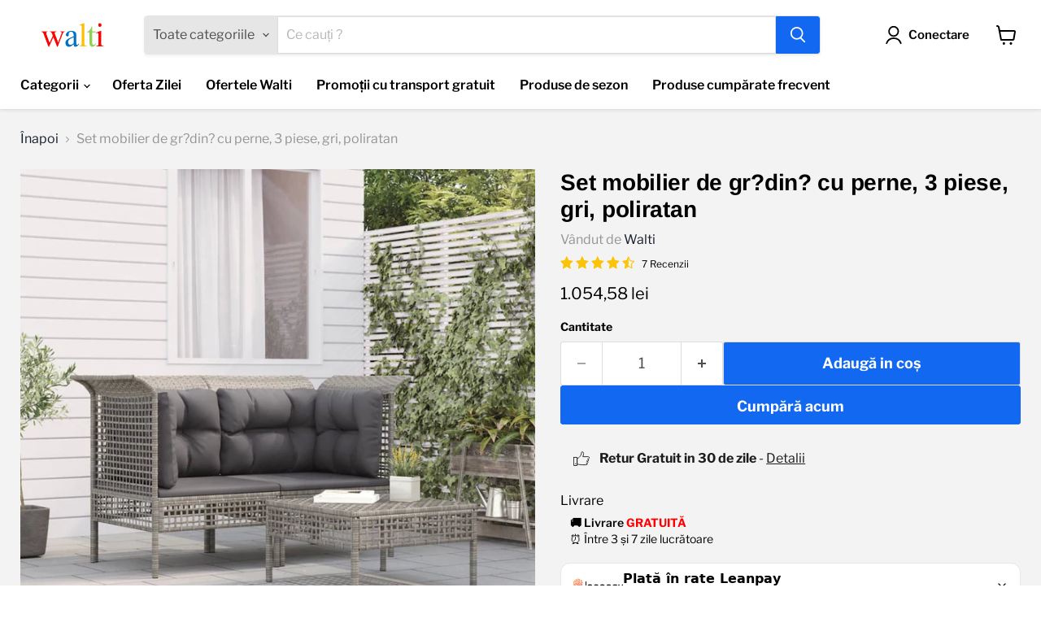

--- FILE ---
content_type: text/html; charset=utf-8
request_url: https://walti.ro/products/set-mobilier-de-gradina-cu-perne-3-piese-gri-poliratan-14
body_size: 102698
content:
<!doctype html>
<html class="no-js no-touch" lang="ro-RO">
  <head>
    
 
 <script>/* start spd config */window._spt_delay_keywords=["/gtag/js,gtag(,/checkouts,/tiktok-track.js,/hotjar-,/smile-,/adoric.js,/wpm/,fbq("];window._spt_advdlkws=["/extensions","/wpm/","boomerang","feature","BOOM","BigInt","sendBeacon","preAsssignedValue","tptPageType","/payment-sheet/","asyncLoad","recaptcha","/predictive-search.","brokenFixer","shopify_pay","privacy-banner","preload","perf-kit","klaviyo","__page","/cart","/shopdocs","judge.me","jdgm","addEventListener","/pagefly/","/instantPage","handleFirstTab","querySelector","gtag","new_comment","shop_events_listener","themes_support","customDocumentWrite","docapp","empire.js"];/* end spd config */</script>

<script>
        var tapita_meta_page_title =  `Set mobilier de gr?din? cu perne, 3 piese, gri, poliratan #7`;
        var tapita_meta_page_description = `La WALTI oferim Set mobilier de gr?din? cu perne, 3 piese, gri, poliratan #7 la cel mai mic preț. Vezi acum!`;
        </script><script>
    window.Store = window.Store || {};
    window.Store.id = 76698943832;
  </script>
    <meta charset="utf-8">
    <meta http-equiv="x-ua-compatible" content="IE=edge">

    <link rel="preconnect" href="https://cdn.shopify.com">
    <link rel="preconnect" href="https://fonts.shopifycdn.com">
    <link rel="preconnect" href="https://v.shopify.com">
    <link rel="preconnect" href="https://cdn.shopifycloud.com">

    <title>Set mobilier de gr?din? cu perne, 3 piese, gri, poliratan #7</title>

    
      <meta name="description" content="La WALTI oferim Set mobilier de gr?din? cu perne, 3 piese, gri, poliratan #7 la cel mai mic preț. Vezi acum!">
    

    
  <link rel="shortcut icon" href="//walti.ro/cdn/shop/files/walti_logo_small_1803b02f-7349-40d2-965b-0c8ad2ce89cd_96x96.png?v=1689705358" type="image/png">

<link rel="apple-touch-icon" href="https://cdn.shopify.com/s/files/1/0766/9894/3832/files/walti____final.png?v=1725522078">
<link rel="icon" type="image/png" sizes="192x192" href="https://cdn.shopify.com/s/files/1/0766/9894/3832/files/walti____final.png?v=1725522078">


    
      <link rel="canonical" href="https://walti.ro/products/set-mobilier-de-gradina-cu-perne-3-piese-gri-poliratan-14" />
    

    <meta name="viewport" content="width=device-width">

    
    















<meta property="og:site_name" content="WALTI">
<meta property="og:url" content="https://walti.ro/products/set-mobilier-de-gradina-cu-perne-3-piese-gri-poliratan-14">
<meta property="og:title" content="Set mobilier de gr?din? cu perne, 3 piese, gri, poliratan">
<meta property="og:type" content="website">
<meta property="og:description" content="Bucurați-vă de o cafea agreabilă, în spațiul dvs. din exterior, cu acest set de șezlong pentru grădină! Este o completare perfectă pentru gradina și terasa dvs., creând o impresie de durată! Material rezistent la intemperii: Ratanul PE, cunoscut și sub numele de poliratan, este rezistent la intemperii și ușor de curăța">




    
    
    

    
    
    <meta
      property="og:image"
      content="https://walti.ro/cdn/shop/products/8720845859992_m_en_hd_1_1200x1200.jpg?v=1695894753"
    />
    <meta
      property="og:image:secure_url"
      content="https://walti.ro/cdn/shop/products/8720845859992_m_en_hd_1_1200x1200.jpg?v=1695894753"
    />
    <meta property="og:image:width" content="1200" />
    <meta property="og:image:height" content="1200" />
    
    
    <meta property="og:image:alt" content="Set mobilier de gr?din? cu perne, 3 piese, gri, poliratan - WALTI" />
  
















<meta name="twitter:title" content="Set mobilier de gr?din? cu perne, 3 piese, gri, poliratan #7">
<meta name="twitter:description" content="Bucurați-vă de o cafea agreabilă, în spațiul dvs. din exterior, cu acest set de șezlong pentru grădină! Este o completare perfectă pentru gradina și terasa dvs., creând o impresie de durată! Material rezistent la intemperii: Ratanul PE, cunoscut și sub numele de poliratan, este rezistent la intemperii și ușor de curăța">


    
    
    
      
      
      <meta name="twitter:card" content="summary">
    
    
    <meta
      property="twitter:image"
      content="https://walti.ro/cdn/shop/products/8720845859992_m_en_hd_1_1200x1200_crop_center.jpg?v=1695894753"
    />
    <meta property="twitter:image:width" content="1200" />
    <meta property="twitter:image:height" content="1200" />
    
    
    <meta property="twitter:image:alt" content="Set mobilier de gr?din? cu perne, 3 piese, gri, poliratan - WALTI" />
  



    <link rel="preload" href="//walti.ro/cdn/fonts/libre_franklin/librefranklin_n6.c976b0b721ea92417572301ef17640150832a2b9.woff2" as="font" crossorigin="anonymous">
    <link rel="preload" as="style" href="//walti.ro/cdn/shop/t/20/assets/theme.css?v=146183507207806276941767777941">

    <script>window.performance && window.performance.mark && window.performance.mark('shopify.content_for_header.start');</script><meta id="shopify-digital-wallet" name="shopify-digital-wallet" content="/76698943832/digital_wallets/dialog">
<meta name="shopify-checkout-api-token" content="408314a9086e40b6954cb1d714c4160c">
<meta id="in-context-paypal-metadata" data-shop-id="76698943832" data-venmo-supported="false" data-environment="production" data-locale="en_US" data-paypal-v4="true" data-currency="RON">
<link rel="alternate" type="application/json+oembed" href="https://walti.ro/products/set-mobilier-de-gradina-cu-perne-3-piese-gri-poliratan-14.oembed">
<script async="async" src="/checkouts/internal/preloads.js?locale=ro-RO"></script>
<script id="apple-pay-shop-capabilities" type="application/json">{"shopId":76698943832,"countryCode":"RO","currencyCode":"RON","merchantCapabilities":["supports3DS"],"merchantId":"gid:\/\/shopify\/Shop\/76698943832","merchantName":"WALTI","requiredBillingContactFields":["postalAddress","email","phone"],"requiredShippingContactFields":["postalAddress","email","phone"],"shippingType":"shipping","supportedNetworks":["visa","maestro","masterCard"],"total":{"type":"pending","label":"WALTI","amount":"1.00"},"shopifyPaymentsEnabled":true,"supportsSubscriptions":true}</script>
<script id="shopify-features" type="application/json">{"accessToken":"408314a9086e40b6954cb1d714c4160c","betas":["rich-media-storefront-analytics"],"domain":"walti.ro","predictiveSearch":true,"shopId":76698943832,"locale":"ro"}</script>
<script>var Shopify = Shopify || {};
Shopify.shop = "walti-3918.myshopify.com";
Shopify.locale = "ro-RO";
Shopify.currency = {"active":"RON","rate":"1.0"};
Shopify.country = "RO";
Shopify.theme = {"name":"walti-ro-empire\/main","id":188976562520,"schema_name":"Empire","schema_version":"11.1.0","theme_store_id":null,"role":"main"};
Shopify.theme.handle = "null";
Shopify.theme.style = {"id":null,"handle":null};
Shopify.cdnHost = "walti.ro/cdn";
Shopify.routes = Shopify.routes || {};
Shopify.routes.root = "/";</script>
<script type="module">!function(o){(o.Shopify=o.Shopify||{}).modules=!0}(window);</script>
<script>!function(o){function n(){var o=[];function n(){o.push(Array.prototype.slice.apply(arguments))}return n.q=o,n}var t=o.Shopify=o.Shopify||{};t.loadFeatures=n(),t.autoloadFeatures=n()}(window);</script>
<script id="shop-js-analytics" type="application/json">{"pageType":"product"}</script>
<script defer="defer" async type="module" src="//walti.ro/cdn/shopifycloud/shop-js/modules/v2/client.init-shop-cart-sync_CmBwHOPP.ro-RO.esm.js"></script>
<script defer="defer" async type="module" src="//walti.ro/cdn/shopifycloud/shop-js/modules/v2/chunk.common_Dklro_9k.esm.js"></script>
<script type="module">
  await import("//walti.ro/cdn/shopifycloud/shop-js/modules/v2/client.init-shop-cart-sync_CmBwHOPP.ro-RO.esm.js");
await import("//walti.ro/cdn/shopifycloud/shop-js/modules/v2/chunk.common_Dklro_9k.esm.js");

  window.Shopify.SignInWithShop?.initShopCartSync?.({"fedCMEnabled":true,"windoidEnabled":true});

</script>
<script>(function() {
  var isLoaded = false;
  function asyncLoad() {
    if (isLoaded) return;
    isLoaded = true;
    var urls = ["https:\/\/cdn.shopify.com\/s\/files\/1\/0597\/3783\/3627\/files\/tptinstall.min.js?v=1718591634\u0026t=tapita-seo-script-tags\u0026shop=walti-3918.myshopify.com","https:\/\/assets1.adroll.com\/shopify\/latest\/j\/shopify_rolling_bootstrap_v2.js?adroll_adv_id=XKP5W5JWO5CHDCY4RJTE5O\u0026adroll_pix_id=ZI77GAH5PJGADEVQLPVEX4\u0026shop=walti-3918.myshopify.com","https:\/\/cdn.s3.pop-convert.com\/pcjs.production.min.js?unique_id=walti-3918.myshopify.com\u0026shop=walti-3918.myshopify.com","https:\/\/script.pop-convert.com\/new-micro\/production.pc.min.js?unique_id=walti-3918.myshopify.com\u0026shop=walti-3918.myshopify.com","https:\/\/sp-seller.webkul.com\/js\/seller_profile_tag.js?shop=walti-3918.myshopify.com"];
    for (var i = 0; i < urls.length; i++) {
      var s = document.createElement('script');
      s.type = 'text/javascript';
      s.async = true;
      s.src = urls[i];
      var x = document.getElementsByTagName('script')[0];
      x.parentNode.insertBefore(s, x);
    }
  };
  if(window.attachEvent) {
    window.attachEvent('onload', asyncLoad);
  } else {
    window.addEventListener('load', asyncLoad, false);
  }
})();</script>
<script id="__st">var __st={"a":76698943832,"offset":7200,"reqid":"c31c1d60-1201-46f7-8fb0-094b1df0df54-1768935716","pageurl":"walti.ro\/products\/set-mobilier-de-gradina-cu-perne-3-piese-gri-poliratan-14","u":"ab91831f5d52","p":"product","rtyp":"product","rid":8802206187864};</script>
<script>window.ShopifyPaypalV4VisibilityTracking = true;</script>
<script id="captcha-bootstrap">!function(){'use strict';const t='contact',e='account',n='new_comment',o=[[t,t],['blogs',n],['comments',n],[t,'customer']],c=[[e,'customer_login'],[e,'guest_login'],[e,'recover_customer_password'],[e,'create_customer']],r=t=>t.map((([t,e])=>`form[action*='/${t}']:not([data-nocaptcha='true']) input[name='form_type'][value='${e}']`)).join(','),a=t=>()=>t?[...document.querySelectorAll(t)].map((t=>t.form)):[];function s(){const t=[...o],e=r(t);return a(e)}const i='password',u='form_key',d=['recaptcha-v3-token','g-recaptcha-response','h-captcha-response',i],f=()=>{try{return window.sessionStorage}catch{return}},m='__shopify_v',_=t=>t.elements[u];function p(t,e,n=!1){try{const o=window.sessionStorage,c=JSON.parse(o.getItem(e)),{data:r}=function(t){const{data:e,action:n}=t;return t[m]||n?{data:e,action:n}:{data:t,action:n}}(c);for(const[e,n]of Object.entries(r))t.elements[e]&&(t.elements[e].value=n);n&&o.removeItem(e)}catch(o){console.error('form repopulation failed',{error:o})}}const l='form_type',E='cptcha';function T(t){t.dataset[E]=!0}const w=window,h=w.document,L='Shopify',v='ce_forms',y='captcha';let A=!1;((t,e)=>{const n=(g='f06e6c50-85a8-45c8-87d0-21a2b65856fe',I='https://cdn.shopify.com/shopifycloud/storefront-forms-hcaptcha/ce_storefront_forms_captcha_hcaptcha.v1.5.2.iife.js',D={infoText:'Protejat prin hCaptcha',privacyText:'Confidențialitate',termsText:'Condiții'},(t,e,n)=>{const o=w[L][v],c=o.bindForm;if(c)return c(t,g,e,D).then(n);var r;o.q.push([[t,g,e,D],n]),r=I,A||(h.body.append(Object.assign(h.createElement('script'),{id:'captcha-provider',async:!0,src:r})),A=!0)});var g,I,D;w[L]=w[L]||{},w[L][v]=w[L][v]||{},w[L][v].q=[],w[L][y]=w[L][y]||{},w[L][y].protect=function(t,e){n(t,void 0,e),T(t)},Object.freeze(w[L][y]),function(t,e,n,w,h,L){const[v,y,A,g]=function(t,e,n){const i=e?o:[],u=t?c:[],d=[...i,...u],f=r(d),m=r(i),_=r(d.filter((([t,e])=>n.includes(e))));return[a(f),a(m),a(_),s()]}(w,h,L),I=t=>{const e=t.target;return e instanceof HTMLFormElement?e:e&&e.form},D=t=>v().includes(t);t.addEventListener('submit',(t=>{const e=I(t);if(!e)return;const n=D(e)&&!e.dataset.hcaptchaBound&&!e.dataset.recaptchaBound,o=_(e),c=g().includes(e)&&(!o||!o.value);(n||c)&&t.preventDefault(),c&&!n&&(function(t){try{if(!f())return;!function(t){const e=f();if(!e)return;const n=_(t);if(!n)return;const o=n.value;o&&e.removeItem(o)}(t);const e=Array.from(Array(32),(()=>Math.random().toString(36)[2])).join('');!function(t,e){_(t)||t.append(Object.assign(document.createElement('input'),{type:'hidden',name:u})),t.elements[u].value=e}(t,e),function(t,e){const n=f();if(!n)return;const o=[...t.querySelectorAll(`input[type='${i}']`)].map((({name:t})=>t)),c=[...d,...o],r={};for(const[a,s]of new FormData(t).entries())c.includes(a)||(r[a]=s);n.setItem(e,JSON.stringify({[m]:1,action:t.action,data:r}))}(t,e)}catch(e){console.error('failed to persist form',e)}}(e),e.submit())}));const S=(t,e)=>{t&&!t.dataset[E]&&(n(t,e.some((e=>e===t))),T(t))};for(const o of['focusin','change'])t.addEventListener(o,(t=>{const e=I(t);D(e)&&S(e,y())}));const B=e.get('form_key'),M=e.get(l),P=B&&M;t.addEventListener('DOMContentLoaded',(()=>{const t=y();if(P)for(const e of t)e.elements[l].value===M&&p(e,B);[...new Set([...A(),...v().filter((t=>'true'===t.dataset.shopifyCaptcha))])].forEach((e=>S(e,t)))}))}(h,new URLSearchParams(w.location.search),n,t,e,['guest_login'])})(!0,!0)}();</script>
<script integrity="sha256-4kQ18oKyAcykRKYeNunJcIwy7WH5gtpwJnB7kiuLZ1E=" data-source-attribution="shopify.loadfeatures" defer="defer" src="//walti.ro/cdn/shopifycloud/storefront/assets/storefront/load_feature-a0a9edcb.js" crossorigin="anonymous"></script>
<script data-source-attribution="shopify.dynamic_checkout.dynamic.init">var Shopify=Shopify||{};Shopify.PaymentButton=Shopify.PaymentButton||{isStorefrontPortableWallets:!0,init:function(){window.Shopify.PaymentButton.init=function(){};var t=document.createElement("script");t.src="https://walti.ro/cdn/shopifycloud/portable-wallets/latest/portable-wallets.ro.js",t.type="module",document.head.appendChild(t)}};
</script>
<script data-source-attribution="shopify.dynamic_checkout.buyer_consent">
  function portableWalletsHideBuyerConsent(e){var t=document.getElementById("shopify-buyer-consent"),n=document.getElementById("shopify-subscription-policy-button");t&&n&&(t.classList.add("hidden"),t.setAttribute("aria-hidden","true"),n.removeEventListener("click",e))}function portableWalletsShowBuyerConsent(e){var t=document.getElementById("shopify-buyer-consent"),n=document.getElementById("shopify-subscription-policy-button");t&&n&&(t.classList.remove("hidden"),t.removeAttribute("aria-hidden"),n.addEventListener("click",e))}window.Shopify?.PaymentButton&&(window.Shopify.PaymentButton.hideBuyerConsent=portableWalletsHideBuyerConsent,window.Shopify.PaymentButton.showBuyerConsent=portableWalletsShowBuyerConsent);
</script>
<script>
  function portableWalletsCleanup(e){e&&e.src&&console.error("Failed to load portable wallets script "+e.src);var t=document.querySelectorAll("shopify-accelerated-checkout .shopify-payment-button__skeleton, shopify-accelerated-checkout-cart .wallet-cart-button__skeleton"),e=document.getElementById("shopify-buyer-consent");for(let e=0;e<t.length;e++)t[e].remove();e&&e.remove()}function portableWalletsNotLoadedAsModule(e){e instanceof ErrorEvent&&"string"==typeof e.message&&e.message.includes("import.meta")&&"string"==typeof e.filename&&e.filename.includes("portable-wallets")&&(window.removeEventListener("error",portableWalletsNotLoadedAsModule),window.Shopify.PaymentButton.failedToLoad=e,"loading"===document.readyState?document.addEventListener("DOMContentLoaded",window.Shopify.PaymentButton.init):window.Shopify.PaymentButton.init())}window.addEventListener("error",portableWalletsNotLoadedAsModule);
</script>

<script type="module" src="https://walti.ro/cdn/shopifycloud/portable-wallets/latest/portable-wallets.ro.js" onError="portableWalletsCleanup(this)" crossorigin="anonymous"></script>
<script nomodule>
  document.addEventListener("DOMContentLoaded", portableWalletsCleanup);
</script>

<link id="shopify-accelerated-checkout-styles" rel="stylesheet" media="screen" href="https://walti.ro/cdn/shopifycloud/portable-wallets/latest/accelerated-checkout-backwards-compat.css" crossorigin="anonymous">
<style id="shopify-accelerated-checkout-cart">
        #shopify-buyer-consent {
  margin-top: 1em;
  display: inline-block;
  width: 100%;
}

#shopify-buyer-consent.hidden {
  display: none;
}

#shopify-subscription-policy-button {
  background: none;
  border: none;
  padding: 0;
  text-decoration: underline;
  font-size: inherit;
  cursor: pointer;
}

#shopify-subscription-policy-button::before {
  box-shadow: none;
}

      </style>

<script>window.performance && window.performance.mark && window.performance.mark('shopify.content_for_header.end');</script>

    <link href="//walti.ro/cdn/shop/t/20/assets/theme.css?v=146183507207806276941767777941" rel="stylesheet" type="text/css" media="all" />

    
      <link href="//walti.ro/cdn/shop/t/20/assets/ripple.css?v=100240391239311985871767777950" rel="stylesheet" type="text/css" media="all" />
    

    
    <script>
      window.Theme = window.Theme || {};
      window.Theme.version = '11.1.0';
      window.Theme.name = 'Empire';
      window.Theme.routes = {
        "root_url": "/",
        "account_url": "/account",
        "account_login_url": "/account/login",
        "account_logout_url": "/account/logout",
        "account_register_url": "/account/register",
        "account_addresses_url": "/account/addresses",
        "collections_url": "/collections",
        "all_products_collection_url": "/collections/all",
        "search_url": "/search",
        "predictive_search_url": "/search/suggest",
        "cart_url": "/cart",
        "cart_add_url": "/cart/add",
        "cart_change_url": "/cart/change",
        "cart_clear_url": "/cart/clear",
        "product_recommendations_url": "/recommendations/products",
      };
    </script>
    
     

  

<!-- BEGIN app block: shopify://apps/pandectes-gdpr/blocks/banner/58c0baa2-6cc1-480c-9ea6-38d6d559556a -->
  
    
      <!-- TCF is active, scripts are loaded above -->
      
      <script>
        
          window.PandectesSettings = {"store":{"id":76698943832,"plan":"basic","theme":"Empire","primaryLocale":"ro","adminMode":false,"headless":false,"storefrontRootDomain":"","checkoutRootDomain":"","storefrontAccessToken":""},"tsPublished":1764834477,"declaration":{"showPurpose":false,"showProvider":false,"declIntroText":"Folosim cookie-uri pentru a optimiza funcționalitatea site-ului web, pentru a analiza performanța și pentru a vă oferi o experiență personalizată. Unele cookie-uri sunt esențiale pentru ca site-ul să funcționeze și să funcționeze corect. Aceste cookie-uri nu pot fi dezactivate. În această fereastră vă puteți gestiona preferințele de cookie-uri.","showDateGenerated":true},"language":{"unpublished":[],"languageMode":"Single","fallbackLanguage":"ro","languageDetection":"browser","languagesSupported":[]},"texts":{"managed":{"headerText":{"ro":"Vă respectăm confidențialitatea"},"consentText":{"ro":"Acest site web folosește cookie-uri pentru a vă asigura cea mai bună experiență."},"linkText":{"ro":"Află mai multe"},"imprintText":{"ro":"Imprima"},"googleLinkText":{"ro":"Termenii de confidențialitate Google"},"allowButtonText":{"ro":"Accept"},"denyButtonText":{"ro":"Declin"},"dismissButtonText":{"ro":"Bine"},"leaveSiteButtonText":{"ro":"Părăsiți acest site"},"preferencesButtonText":{"ro":"Preferințe"},"cookiePolicyText":{"ro":"Politica privind cookie-urile"},"preferencesPopupTitleText":{"ro":"Gestionați preferințele de consimțământ"},"preferencesPopupIntroText":{"ro":"Folosim cookie-uri pentru a optimiza funcționalitatea site-ului web, a analiza performanța și a vă oferi experiență personalizată. Unele cookie-uri sunt esențiale pentru ca site-ul web să funcționeze și să funcționeze corect. Aceste cookie-uri nu pot fi dezactivate. În această fereastră puteți gestiona preferința dvs. pentru cookie-uri."},"preferencesPopupSaveButtonText":{"ro":"Salvați preferințele"},"preferencesPopupCloseButtonText":{"ro":"Închide"},"preferencesPopupAcceptAllButtonText":{"ro":"Accepta toate"},"preferencesPopupRejectAllButtonText":{"ro":"Respingeți toate"},"cookiesDetailsText":{"ro":"Detalii despre cookie-uri"},"preferencesPopupAlwaysAllowedText":{"ro":"Mereu permis"},"accessSectionParagraphText":{"ro":"Aveți dreptul de a vă putea accesa datele în orice moment."},"accessSectionTitleText":{"ro":"Portabilitatea datelor"},"accessSectionAccountInfoActionText":{"ro":"Date personale"},"accessSectionDownloadReportActionText":{"ro":"Descarca toate"},"accessSectionGDPRRequestsActionText":{"ro":"Solicitări ale persoanei vizate"},"accessSectionOrdersRecordsActionText":{"ro":"Comenzi"},"rectificationSectionParagraphText":{"ro":"Aveți dreptul de a solicita actualizarea datelor dvs. ori de câte ori credeți că este adecvat."},"rectificationSectionTitleText":{"ro":"Rectificarea datelor"},"rectificationCommentPlaceholder":{"ro":"Descrieți ce doriți să fiți actualizat"},"rectificationCommentValidationError":{"ro":"Comentariul este obligatoriu"},"rectificationSectionEditAccountActionText":{"ro":"Solicitați o actualizare"},"erasureSectionTitleText":{"ro":"Dreptul de a fi uitat"},"erasureSectionParagraphText":{"ro":"Aveți dreptul să solicitați ștergerea tuturor datelor dvs. După aceea, nu veți mai putea accesa contul dvs."},"erasureSectionRequestDeletionActionText":{"ro":"Solicitați ștergerea datelor cu caracter personal"},"consentDate":{"ro":"Data consimțământului"},"consentId":{"ro":"ID de consimțământ"},"consentSectionChangeConsentActionText":{"ro":"Schimbați preferința de consimțământ"},"consentSectionConsentedText":{"ro":"Ați fost de acord cu politica de cookie-uri a acestui site web pe"},"consentSectionNoConsentText":{"ro":"Nu ați consimțit politica de cookie-uri a acestui site web."},"consentSectionTitleText":{"ro":"Consimțământul dumneavoastră pentru cookie-uri"},"consentStatus":{"ro":"Preferință de consimțământ"},"confirmationFailureMessage":{"ro":"Solicitarea dvs. nu a fost confirmată. Încercați din nou și dacă problema persistă, contactați proprietarul magazinului pentru asistență"},"confirmationFailureTitle":{"ro":"A apărut o problemă"},"confirmationSuccessMessage":{"ro":"Vom reveni în curând la cererea dvs."},"confirmationSuccessTitle":{"ro":"Solicitarea dvs. este confirmată"},"guestsSupportEmailFailureMessage":{"ro":"Solicitarea dvs. nu a fost trimisă. Încercați din nou și dacă problema persistă, contactați proprietarul magazinului pentru asistență."},"guestsSupportEmailFailureTitle":{"ro":"A apărut o problemă"},"guestsSupportEmailPlaceholder":{"ro":"Adresa de e-mail"},"guestsSupportEmailSuccessMessage":{"ro":"Dacă sunteți înregistrat ca client al acestui magazin, în curând veți primi un e-mail cu instrucțiuni despre cum să procedați."},"guestsSupportEmailSuccessTitle":{"ro":"Vă mulțumim pentru cererea dvs"},"guestsSupportEmailValidationError":{"ro":"E-mailul nu este valid"},"guestsSupportInfoText":{"ro":"Vă rugăm să vă conectați cu contul dvs. de client pentru a continua."},"submitButton":{"ro":"Trimite"},"submittingButton":{"ro":"Se trimite ..."},"cancelButton":{"ro":"Anulare"},"declIntroText":{"ro":"Folosim cookie-uri pentru a optimiza funcționalitatea site-ului web, pentru a analiza performanța și pentru a vă oferi o experiență personalizată. Unele cookie-uri sunt esențiale pentru ca site-ul să funcționeze și să funcționeze corect. Aceste cookie-uri nu pot fi dezactivate. În această fereastră vă puteți gestiona preferințele de cookie-uri."},"declName":{"ro":"Nume"},"declPurpose":{"ro":"Scop"},"declType":{"ro":"Tip"},"declRetention":{"ro":"Retenţie"},"declProvider":{"ro":"Furnizor"},"declFirstParty":{"ro":"First-party"},"declThirdParty":{"ro":"Terț"},"declSeconds":{"ro":"secunde"},"declMinutes":{"ro":"minute"},"declHours":{"ro":"ore"},"declDays":{"ro":"zile"},"declWeeks":{"ro":"săptămână(i)"},"declMonths":{"ro":"luni"},"declYears":{"ro":"ani"},"declSession":{"ro":"Sesiune"},"declDomain":{"ro":"Domeniu"},"declPath":{"ro":"cale"}},"categories":{"strictlyNecessaryCookiesTitleText":{"ro":"Cookie-uri strict necesare"},"strictlyNecessaryCookiesDescriptionText":{"ro":"Aceste cookie-uri sunt esențiale pentru a vă permite să vă deplasați pe site-ul web și să utilizați caracteristicile acestuia, cum ar fi accesarea zonelor securizate ale site-ului web. Site-ul web nu poate funcționa corect fără aceste cookie-uri."},"functionalityCookiesTitleText":{"ro":"Cookie-uri funcționale"},"functionalityCookiesDescriptionText":{"ro":"Aceste cookie-uri permit site-ului să ofere funcționalități și personalizare îmbunătățite. Acestea pot fi setate de noi sau de furnizori terți ale căror servicii le-am adăugat pe paginile noastre. Dacă nu permiteți aceste cookie-uri, este posibil ca unele sau toate aceste servicii să nu funcționeze corect."},"performanceCookiesTitleText":{"ro":"Cookie-uri de performanță"},"performanceCookiesDescriptionText":{"ro":"Aceste cookie-uri ne permit să monitorizăm și să îmbunătățim performanța site-ului nostru web. De exemplu, acestea ne permit să numărăm vizitele, să identificăm sursele de trafic și să vedem ce părți ale site-ului sunt cele mai populare."},"targetingCookiesTitleText":{"ro":"Cookie-uri de direcționare"},"targetingCookiesDescriptionText":{"ro":"Aceste cookie-uri pot fi setate prin intermediul site-ului nostru de către partenerii noștri publicitari. Acestea pot fi utilizate de acele companii pentru a-ți construi un profil al intereselor și pentru a-ți arăta reclame relevante pe alte site-uri. Nu stochează în mod direct informații personale, ci se bazează pe identificarea unică a browserului și a dispozitivului dvs. de internet. Dacă nu permiteți aceste cookie-uri, veți experimenta publicitate mai puțin direcționată."},"unclassifiedCookiesTitleText":{"ro":"Cookie-uri neclasificate"},"unclassifiedCookiesDescriptionText":{"ro":"Cookie-urile neclasificate sunt cookie-uri pe care suntem în curs de clasificare, împreună cu furnizorii de cookie-uri individuale."}},"auto":{}},"library":{"previewMode":false,"fadeInTimeout":0,"defaultBlocked":7,"showLink":true,"showImprintLink":false,"showGoogleLink":false,"enabled":true,"cookie":{"expiryDays":365,"secure":true,"domain":""},"dismissOnScroll":false,"dismissOnWindowClick":false,"dismissOnTimeout":false,"palette":{"popup":{"background":"#FFFFFF","backgroundForCalculations":{"a":1,"b":255,"g":255,"r":255},"text":"#000000"},"button":{"background":"transparent","backgroundForCalculations":{"a":1,"b":255,"g":255,"r":255},"text":"#000000","textForCalculation":{"a":1,"b":0,"g":0,"r":0},"border":"#000000"}},"content":{"href":"https://walti-3918.myshopify.com/policies/privacy-policy","imprintHref":"/","close":"&#10005;","target":"","logo":"<img class=\"cc-banner-logo\" style=\"max-height: 40px;\" src=\"https://walti-3918.myshopify.com/cdn/shop/files/pandectes-banner-logo.png\" alt=\"Cookie banner\" />"},"window":"<div role=\"dialog\" aria-label=\"{{header}}\" aria-describedby=\"cookieconsent:desc\" id=\"pandectes-banner\" class=\"cc-window-wrapper cc-bottom-wrapper\"><div class=\"pd-cookie-banner-window cc-window {{classes}}\">{{children}}</div></div>","compliance":{"opt-both":"<div class=\"cc-compliance cc-highlight\">{{deny}}{{allow}}</div>"},"type":"opt-both","layouts":{"basic":"{{logo}}{{messagelink}}{{compliance}}{{close}}"},"position":"bottom","theme":"wired","revokable":false,"animateRevokable":false,"revokableReset":false,"revokableLogoUrl":"https://walti-3918.myshopify.com/cdn/shop/files/pandectes-reopen-logo.png","revokablePlacement":"bottom-left","revokableMarginHorizontal":15,"revokableMarginVertical":15,"static":false,"autoAttach":true,"hasTransition":true,"blacklistPage":[""],"elements":{"close":"<button aria-label=\"Închide\" type=\"button\" class=\"cc-close\">{{close}}</button>","dismiss":"<button type=\"button\" class=\"cc-btn cc-btn-decision cc-dismiss\">{{dismiss}}</button>","allow":"<button type=\"button\" class=\"cc-btn cc-btn-decision cc-allow\">{{allow}}</button>","deny":"<button type=\"button\" class=\"cc-btn cc-btn-decision cc-deny\">{{deny}}</button>","preferences":"<button type=\"button\" class=\"cc-btn cc-settings\" aria-controls=\"pd-cp-preferences\" onclick=\"Pandectes.fn.openPreferences()\">{{preferences}}</button>"}},"geolocation":{"auOnly":false,"brOnly":false,"caOnly":false,"chOnly":false,"euOnly":false,"jpOnly":false,"nzOnly":false,"thOnly":false,"zaOnly":false,"canadaOnly":false,"canadaLaw25":false,"canadaPipeda":false,"globalVisibility":true},"dsr":{"guestsSupport":false,"accessSectionDownloadReportAuto":false},"banner":{"resetTs":1721894689,"extraCss":"        .cc-banner-logo {max-width: 24em!important;}    @media(min-width: 768px) {.cc-window.cc-floating{max-width: 24em!important;width: 24em!important;}}    .cc-message, .pd-cookie-banner-window .cc-header, .cc-logo {text-align: left}    .cc-window-wrapper{z-index: 2147483647;}    .cc-window{z-index: 2147483647;font-family: inherit;}    .pd-cookie-banner-window .cc-header{font-family: inherit;}    .pd-cp-ui{font-family: inherit; background-color: #FFFFFF;color:#000000;}    button.pd-cp-btn, a.pd-cp-btn{}    input + .pd-cp-preferences-slider{background-color: rgba(0, 0, 0, 0.3)}    .pd-cp-scrolling-section::-webkit-scrollbar{background-color: rgba(0, 0, 0, 0.3)}    input:checked + .pd-cp-preferences-slider{background-color: rgba(0, 0, 0, 1)}    .pd-cp-scrolling-section::-webkit-scrollbar-thumb {background-color: rgba(0, 0, 0, 1)}    .pd-cp-ui-close{color:#000000;}    .pd-cp-preferences-slider:before{background-color: #FFFFFF}    .pd-cp-title:before {border-color: #000000!important}    .pd-cp-preferences-slider{background-color:#000000}    .pd-cp-toggle{color:#000000!important}    @media(max-width:699px) {.pd-cp-ui-close-top svg {fill: #000000}}    .pd-cp-toggle:hover,.pd-cp-toggle:visited,.pd-cp-toggle:active{color:#000000!important}    .pd-cookie-banner-window {box-shadow: 0 0 18px rgb(0 0 0 / 20%);}  ","customJavascript":{"useButtons":true},"showPoweredBy":false,"logoHeight":40,"revokableTrigger":false,"hybridStrict":false,"cookiesBlockedByDefault":"7","isActive":true,"implicitSavePreferences":false,"cookieIcon":false,"blockBots":false,"showCookiesDetails":true,"hasTransition":true,"blockingPage":false,"showOnlyLandingPage":false,"leaveSiteUrl":"https://www.google.com","linkRespectStoreLang":false},"cookies":{"0":[{"name":"localization","type":"http","domain":"walti.ro","path":"/","provider":"Shopify","firstParty":true,"retention":"1 year(s)","session":false,"expires":1,"unit":"declYears","purpose":{"ro":"Localizarea magazinului Shopify"}},{"name":"secure_customer_sig","type":"http","domain":"walti.ro","path":"/","provider":"Shopify","firstParty":true,"retention":"1 year(s)","session":false,"expires":1,"unit":"declYears","purpose":{"ro":"Folosit în legătură cu autentificarea clientului."}},{"name":"cart_currency","type":"http","domain":"walti.ro","path":"/","provider":"Shopify","firstParty":true,"retention":"2 ","session":false,"expires":2,"unit":"declSession","purpose":{"ro":"Cookie-ul este necesar pentru funcția securizată de checkout și plată de pe site. Această funcție este oferită de shopify.com."}},{"name":"_cmp_a","type":"http","domain":".walti.ro","path":"/","provider":"Shopify","firstParty":true,"retention":"1 day(s)","session":false,"expires":1,"unit":"declDays","purpose":{"ro":"Folosit pentru gestionarea setărilor de confidențialitate ale clienților."}},{"name":"_pandectes_gdpr","type":"http","domain":".walti.ro","path":"/","provider":"Pandectes","firstParty":true,"retention":"1 year(s)","session":false,"expires":1,"unit":"declYears","purpose":{"ro":"Folosit pentru funcționalitatea bannerului de consimțământ pentru cookie-uri."}},{"name":"_tracking_consent","type":"http","domain":".walti.ro","path":"/","provider":"Shopify","firstParty":true,"retention":"1 year(s)","session":false,"expires":1,"unit":"declYears","purpose":{"ro":"Preferințe de urmărire."}},{"name":"keep_alive","type":"http","domain":"walti.ro","path":"/","provider":"Shopify","firstParty":true,"retention":"30 minute(s)","session":false,"expires":30,"unit":"declMinutes","purpose":{"ro":"Folosit în legătură cu localizarea cumpărătorului."}},{"name":"_shopify_essential","type":"http","domain":"walti.ro","path":"/","provider":"Shopify","firstParty":true,"retention":"1 year(s)","session":false,"expires":1,"unit":"declYears","purpose":{"ro":"Folosit pe pagina de conturi."}},{"name":"wpm-test-cookie","type":"http","domain":"ro","path":"/","provider":"Shopify","firstParty":false,"retention":"Session","session":true,"expires":1,"unit":"declSeconds","purpose":{"ro":"Used to ensure our systems are working correctly."}},{"name":"wpm-test-cookie","type":"http","domain":"walti.ro","path":"/","provider":"Shopify","firstParty":true,"retention":"Session","session":true,"expires":1,"unit":"declSeconds","purpose":{"ro":"Used to ensure our systems are working correctly."}}],"1":[],"2":[{"name":"_shopify_y","type":"http","domain":".walti.ro","path":"/","provider":"Shopify","firstParty":true,"retention":"1 year(s)","session":false,"expires":1,"unit":"declYears","purpose":{"ro":"Analize Shopify."}},{"name":"_orig_referrer","type":"http","domain":".walti.ro","path":"/","provider":"Shopify","firstParty":true,"retention":"2 ","session":false,"expires":2,"unit":"declSession","purpose":{"ro":"Urmărește paginile de destinație."}},{"name":"_landing_page","type":"http","domain":".walti.ro","path":"/","provider":"Shopify","firstParty":true,"retention":"2 ","session":false,"expires":2,"unit":"declSession","purpose":{"ro":"Urmărește paginile de destinație."}},{"name":"_shopify_s","type":"http","domain":".walti.ro","path":"/","provider":"Shopify","firstParty":true,"retention":"30 minute(s)","session":false,"expires":30,"unit":"declMinutes","purpose":{"ro":"Analize Shopify."}},{"name":"_shopify_sa_t","type":"http","domain":".walti.ro","path":"/","provider":"Shopify","firstParty":true,"retention":"30 minute(s)","session":false,"expires":30,"unit":"declMinutes","purpose":{"ro":"Analize Shopify legate de marketing și recomandări."}},{"name":"_shopify_sa_p","type":"http","domain":".walti.ro","path":"/","provider":"Shopify","firstParty":true,"retention":"30 minute(s)","session":false,"expires":30,"unit":"declMinutes","purpose":{"ro":"Analize Shopify legate de marketing și recomandări."}},{"name":"_ga","type":"http","domain":".walti.ro","path":"/","provider":"Google","firstParty":true,"retention":"1 year(s)","session":false,"expires":1,"unit":"declYears","purpose":{"ro":"Cookie-ul este setat de Google Analytics cu funcționalitate necunoscută"}},{"name":"_shopify_s","type":"http","domain":"ro","path":"/","provider":"Shopify","firstParty":false,"retention":"Session","session":true,"expires":1,"unit":"declSeconds","purpose":{"ro":"Analize Shopify."}},{"name":"_ga_1XRPJ0SLC2","type":"http","domain":".walti.ro","path":"/","provider":"Google","firstParty":true,"retention":"1 year(s)","session":false,"expires":1,"unit":"declYears","purpose":{"ro":""}},{"name":"_ga_1FR9VPRLYP","type":"http","domain":".walti.ro","path":"/","provider":"Google","firstParty":true,"retention":"1 year(s)","session":false,"expires":1,"unit":"declYears","purpose":{"ro":""}}],"4":[{"name":"test_cookie","type":"http","domain":".doubleclick.net","path":"/","provider":"Google","firstParty":false,"retention":"15 minute(s)","session":false,"expires":15,"unit":"declMinutes","purpose":{"ro":"Pentru a măsura acțiunile vizitatorilor după ce aceștia fac clic dintr-o reclamă. Expiră după fiecare vizită."}},{"name":"_gcl_au","type":"http","domain":".walti.ro","path":"/","provider":"Google","firstParty":true,"retention":"3 month(s)","session":false,"expires":3,"unit":"declMonths","purpose":{"ro":"Cookie-ul este plasat de Google Tag Manager pentru a urmări conversiile."}},{"name":"IDE","type":"http","domain":".doubleclick.net","path":"/","provider":"Google","firstParty":false,"retention":"1 year(s)","session":false,"expires":1,"unit":"declYears","purpose":{"ro":"Pentru a măsura acțiunile vizitatorilor după ce aceștia fac clic dintr-o reclamă. Expiră după 1 an."}}],"8":[{"name":"pcLastPingTime","type":"http","domain":"walti.ro","path":"/","provider":"Unknown","firstParty":true,"retention":"1 day(s)","session":false,"expires":1,"unit":"declDays","purpose":{"ro":""}}]},"blocker":{"isActive":false,"googleConsentMode":{"id":"","analyticsId":"","adwordsId":"","isActive":false,"adStorageCategory":4,"analyticsStorageCategory":2,"personalizationStorageCategory":1,"functionalityStorageCategory":1,"customEvent":false,"securityStorageCategory":0,"redactData":false,"urlPassthrough":false,"dataLayerProperty":"dataLayer","waitForUpdate":0,"useNativeChannel":false},"facebookPixel":{"id":"","isActive":false,"ldu":false},"microsoft":{},"rakuten":{"isActive":false,"cmp":false,"ccpa":false},"klaviyoIsActive":false,"gpcIsActive":false,"clarity":{},"defaultBlocked":7,"patterns":{"whiteList":[],"blackList":{"1":[],"2":[],"4":[],"8":[]},"iframesWhiteList":[],"iframesBlackList":{"1":[],"2":[],"4":[],"8":[]},"beaconsWhiteList":[],"beaconsBlackList":{"1":[],"2":[],"4":[],"8":[]}}}};
        
        window.addEventListener('DOMContentLoaded', function(){
          const script = document.createElement('script');
          
            script.src = "https://cdn.shopify.com/extensions/019bdc07-7fb4-70c4-ad72-a3837152bf63/gdpr-238/assets/pandectes-core.js";
          
          script.defer = true;
          document.body.appendChild(script);
        })
      </script>
    
  


<!-- END app block --><!-- BEGIN app block: shopify://apps/swishlist-simple-wishlist/blocks/wishlist_settings/bfcb80f2-f00d-42ae-909a-9f00c726327b --><style id="st-wishlist-custom-css">  </style><!-- BEGIN app snippet: wishlist_styles --><style> :root{ --st-add-icon-color: ; --st-added-icon-color: ; --st-loading-icon-color: ; --st-atc-button-border-radius: ; --st-atc-button-color: ; --st-atc-button-background-color: ; }  /* .st-wishlist-button, #st_wishlist_icons, .st-wishlist-details-button{ display: none; } */  #st_wishlist_icons { display: none; }  .st-wishlist-initialized .st-wishlist-button{ display: flex; }  .st-wishlist-loading-icon{ color: var(--st-loading-icon-color) }  .st-wishlist-button:not([data-type="details"]) .st-wishlist-icon{ color: var(--st-add-icon-color) }  .st-wishlist-button.st-is-added:not([data-type="details"]) .st-wishlist-icon{ color: var(--st-added-icon-color) }  .st-wishlist-button.st-is-loading:not([data-type="details"]) .st-wishlist-icon{ color: var(--st-loading-icon-color) }  .st-wishlist-initialized { .st-wishlist-details-button--header-icon, .st-wishlist-details-button { display: flex; } }  .st-initialized.st-wishlist-details-button--header-icon, .st-initialized.st-wishlist-details-button{ display: flex; }  .st-wishlist-details-button .st-wishlist-icon{ color: var(--icon-color); } </style>  <!-- END app snippet --><link rel="stylesheet" href="https://cdn.shopify.com/extensions/019bdada-42cd-74c0-932d-7a38951e161c/swishlist-388/assets/st_wl_styles.min.css" media="print" onload="this.media='all'" > <noscript><link href="//cdn.shopify.com/extensions/019bdada-42cd-74c0-932d-7a38951e161c/swishlist-388/assets/st_wl_styles.min.css" rel="stylesheet" type="text/css" media="all" /></noscript>               <template id="st_wishlist_template">  <!-- BEGIN app snippet: wishlist_drawer --> <div class="st-wishlist-details st-wishlist-details--drawer st-wishlist-details--right st-is-loading "> <div class="st-wishlist-details_overlay"><span></span></div>  <div class="st-wishlist-details_wrapper"> <div class="st-wishlist-details_header"> <div class="st-wishlist-details_title st-flex st-justify-between"> <div class="st-h3 h2">Lista mea de dorințe</div> <button class="st-close-button" aria-label="Închide" title="Închide" > X </button> </div><div class="st-wishlist-details_shares"><!-- BEGIN app snippet: wishlist_shares --><ul class="st-wishlist-shares st-list-style-none st-flex st-gap-20 st-justify-center" data-list=""> <li class="st-wishlist-share-item st-wishlist-share-item--facebook"> <button class="st-share-button" data-type="facebook" aria-label="Share on Facebook" title="Share on Facebook" > <svg class="st-icon" width="24px" height="24px" viewBox="0 0 24 24" enable-background="new 0 0 24 24" > <g><path fill="currentColor" d="M18.768,7.465H14.5V5.56c0-0.896,0.594-1.105,1.012-1.105s2.988,0,2.988,0V0.513L14.171,0.5C10.244,0.5,9.5,3.438,9.5,5.32 v2.145h-3v4h3c0,5.212,0,12,0,12h5c0,0,0-6.85,0-12h3.851L18.768,7.465z"></path></g> </svg> </button> </li> <li class="st-wishlist-share-item st-wishlist-share-item--pinterest"> <button class="st-share-button" data-type="pinterest" aria-label="Pin on Pinterest" title="Pin on Pinterest" > <svg class="st-icon" width="24px" height="24px" viewBox="0 0 24 24" enable-background="new 0 0 24 24" > <path fill="currentColor" d="M12.137,0.5C5.86,0.5,2.695,5,2.695,8.752c0,2.272,0.8 ,4.295,2.705,5.047c0.303,0.124,0.574,0.004,0.661-0.33 c0.062-0.231,0.206-0.816,0.271-1.061c0.088-0.331,0.055-0.446-0.19-0.736c-0.532-0.626-0.872-1.439-0.872-2.59 c0-3.339,2.498-6.328,6.505-6.328c3.548,0,5.497,2.168,5.497,5.063c0,3.809-1.687,7.024-4.189,7.024 c-1.382,0-2.416-1.142-2.085-2.545c0.397-1.675,1.167-3.479,1.167-4.688c0-1.081-0.58-1.983-1.782-1.983 c-1.413,0-2.548,1.461-2.548,3.42c0,1.247,0.422,2.09,0.422,2.09s-1.445,6.126-1.699,7.199c-0.505,2.137-0.076,4.756-0.04,5.02 c0.021,0.157,0.224,0.195,0.314,0.078c0.13-0.171,1.813-2.25,2.385-4.325c0.162-0.589,0.929-3.632,0.929-3.632 c0.459,0.876,1.801,1.646,3.228,1.646c4.247,0,7.128-3.871,7.128-9.053C20.5,4.15,17.182,0.5,12.137,0.5z"></path> </svg> </button> </li> <li class="st-wishlist-share-item st-wishlist-share-item--twitter"> <button class="st-share-button" data-type="twitter" aria-label="Tweet on Twitter" title="Tweet on Twitter" > <svg class="st-icon" width="24px" height="24px" xmlns="http://www.w3.org/2000/svg" viewBox="0 0 512 512" > <!--!Font Awesome Free 6.7.2 by @fontawesome - https://fontawesome.com License - https://fontawesome.com/license/free Copyright 2025 Fonticons, Inc.--> <path fill="currentColor" d="M389.2 48h70.6L305.6 224.2 487 464H345L233.7 318.6 106.5 464H35.8L200.7 275.5 26.8 48H172.4L272.9 180.9 389.2 48zM364.4 421.8h39.1L151.1 88h-42L364.4 421.8z"/> </svg> </button> </li> <li class="st-wishlist-share-item st-wishlist-share-item--whatsapp"> <button class="st-share-button" data-type="whatsapp" aria-label="Împărtășește pe WhatsApp" title="Împărtășește pe WhatsApp" > <svg class="st-icon" xmlns="http://www.w3.org/2000/svg" viewBox="0 0 448 512"> <path fill="currentColor" d="M380.9 97.1C339 55.1 283.2 32 223.9 32c-122.4 0-222 99.6-222 222 0 39.1 10.2 77.3 29.6 111L0 480l117.7-30.9c32.4 17.7 68.9 27 106.1 27h.1c122.3 0 224.1-99.6 224.1-222 0-59.3-25.2-115-67.1-157zm-157 341.6c-33.2 0-65.7-8.9-94-25.7l-6.7-4-69.8 18.3L72 359.2l-4.4-7c-18.5-29.4-28.2-63.3-28.2-98.2 0-101.7 82.8-184.5 184.6-184.5 49.3 0 95.6 19.2 130.4 54.1 34.8 34.9 56.2 81.2 56.1 130.5 0 101.8-84.9 184.6-186.6 184.6zm101.2-138.2c-5.5-2.8-32.8-16.2-37.9-18-5.1-1.9-8.8-2.8-12.5 2.8-3.7 5.6-14.3 18-17.6 21.8-3.2 3.7-6.5 4.2-12 1.4-32.6-16.3-54-29.1-75.5-66-5.7-9.8 5.7-9.1 16.3-30.3 1.8-3.7 .9-6.9-.5-9.7-1.4-2.8-12.5-30.1-17.1-41.2-4.5-10.8-9.1-9.3-12.5-9.5-3.2-.2-6.9-.2-10.6-.2-3.7 0-9.7 1.4-14.8 6.9-5.1 5.6-19.4 19-19.4 46.3 0 27.3 19.9 53.7 22.6 57.4 2.8 3.7 39.1 59.7 94.8 83.8 35.2 15.2 49 16.5 66.6 13.9 10.7-1.6 32.8-13.4 37.4-26.4 4.6-13 4.6-24.1 3.2-26.4-1.3-2.5-5-3.9-10.5-6.6z"/> </svg> </button> </li> <li class="st-wishlist-share-item st-wishlist-share-item--email"> <button class="st-share-button" data-type="email" aria-label="Share on Email" title="Share on Email" > <svg class="st-icon" width="24px" height="24px" viewBox="0 0 24 24" enable-background="new 0 0 24 24" > <path fill="currentColor" d="M22,4H2C0.897,4,0,4.897,0,6v12c0,1.103,0.897,2,2,2h20c1.103,0,2-0.897,2-2V6C24,4.897,23.103,4,22,4z M7.248,14.434 l-3.5,2C3.67,16.479,3.584,16.5,3.5,16.5c-0.174,0-0.342-0.09-0.435-0.252c-0.137-0.239-0.054-0.545,0.186-0.682l3.5-2 c0.24-0.137,0.545-0.054,0.682,0.186C7.571,13.992,7.488,14.297,7.248,14.434z M12,14.5c-0.094,0-0.189-0.026-0.271-0.08l-8.5-5.5 C2.997,8.77,2.93,8.46,3.081,8.229c0.15-0.23,0.459-0.298,0.691-0.147L12,13.405l8.229-5.324c0.232-0.15,0.542-0.084,0.691,0.147 c0.15,0.232,0.083,0.542-0.148,0.691l-8.5,5.5C12.189,14.474,12.095,14.5,12,14.5z M20.934,16.248 C20.842,16.41,20.673,16.5,20.5,16.5c-0.084,0-0.169-0.021-0.248-0.065l-3.5-2c-0.24-0.137-0.323-0.442-0.186-0.682 s0.443-0.322,0.682-0.186l3.5,2C20.988,15.703,21.071,16.009,20.934,16.248z"></path> </svg> </button> </li> <li class="st-wishlist-share-item st-wishlist-share-item--copy_link"> <button class="st-share-button" data-type="copy_link" aria-label="Copy to Clipboard" title="Copy to Clipboard" > <svg class="st-icon" width="24" height="24" viewBox="0 0 512 512"> <path fill="currentColor" d="M459.654,233.373l-90.531,90.5c-49.969,50-131.031,50-181,0c-7.875-7.844-14.031-16.688-19.438-25.813 l42.063-42.063c2-2.016,4.469-3.172,6.828-4.531c2.906,9.938,7.984,19.344,15.797,27.156c24.953,24.969,65.563,24.938,90.5,0 l90.5-90.5c24.969-24.969,24.969-65.563,0-90.516c-24.938-24.953-65.531-24.953-90.5,0l-32.188,32.219 c-26.109-10.172-54.25-12.906-81.641-8.891l68.578-68.578c50-49.984,131.031-49.984,181.031,0 C509.623,102.342,509.623,183.389,459.654,233.373z M220.326,382.186l-32.203,32.219c-24.953,24.938-65.563,24.938-90.516,0 c-24.953-24.969-24.953-65.563,0-90.531l90.516-90.5c24.969-24.969,65.547-24.969,90.5,0c7.797,7.797,12.875,17.203,15.813,27.125 c2.375-1.375,4.813-2.5,6.813-4.5l42.063-42.047c-5.375-9.156-11.563-17.969-19.438-25.828c-49.969-49.984-131.031-49.984-181.016,0 l-90.5,90.5c-49.984,50-49.984,131.031,0,181.031c49.984,49.969,131.031,49.969,181.016,0l68.594-68.594 C274.561,395.092,246.42,392.342,220.326,382.186z"></path> </svg> <span>Copiat</span> </button> </li> </ul> <div class="st-email-options-popup-content"> <button class="st-email-options-popup-close-button"id="stEmailModalCloseButton">×</button>  <div class="st-email-options-popup-title">Choose email method</div>  <div class="st-email-options-popup-buttons"> <!-- Option 1: Mail Client --> <button class="st-email-options-popup-option-button" id="stEmailModalMailClientButton" aria-label="Email client" title="Email client"> <div class="st-email-options-popup-option-icon">@</div> <div class="st-email-options-popup-option-text"> <div class="st-email-options-popup-option-title">Mail Client</div> <div class="st-email-options-popup-option-description">Outlook, Apple Mail, Thunderbird</div> </div> </button>  <!-- Option 2: Gmail Web --> <button class="st-email-options-popup-option-button" id="stEmailModalGmailButton" aria-label="Gmail Web" title="Gmail Web"> <div class="st-email-options-popup-option-icon">G</div> <div class="st-email-options-popup-option-text"> <div class="st-email-options-popup-option-title">Gmail Web</div> <div class="st-email-options-popup-option-description">Open in browser</div> </div> </button>  <!-- Option 3: Outlook Web --> <button class="st-email-options-popup-option-button" id="stEmailModalOutlookButton" aria-label="Outlook Web" title="Outlook Web" > <div class="st-email-options-popup-option-icon">O</div> <div class="st-email-options-popup-option-text"> <div class="st-email-options-popup-option-title">Outlook Live Web</div> <div class="st-email-options-popup-option-description">Open Outlook Live web in browser</div> </div> </button>  <!-- Option 4: Copy link --> <button class="st-email-options-popup-option-button" id="stEmailModalCopyButton" aria-label="Copy shareable link" title="Copy shareable link"> <div class="st-email-options-popup-option-icon">C</div> <div class="st-email-options-popup-option-text"> <div class="st-email-options-popup-option-title" id="stEmailModalCopyTitle">Copy Link</div> <div class="st-email-options-popup-option-description">Copy shareable link</div> </div> </button> </div> </div>  <!-- END app snippet --></div></div>  <div class="st-wishlist-details_main"> <div class="st-wishlist-details_products st-js-products"></div> <div class="st-wishlist-details_products_total_price"> <span class="st-total-price-label">Total În Lista De Dorințe:</span> <span class="st-total-price-value">[totalPriceWishlist]</span> </div>  <div class="st-wishlist-details_loading"> <svg width="50" height="50"> <use xlink:href="#st_loading_icon"></use> </svg> </div> <div class="st-wishlist-details_empty st-text-center"> <p> <b>Îți place? Adaugă la lista de dorințe</b> </p> <p>Produsele tale favorite, toate într-un singur loc.</p> </div> </div> <div class="st-wishlist-details_footer_buttons">  <button class="st-footer-button st-clear-wishlist-button">🧹 Clear Wishlist</button> </div><div class="st-wishlist-save-your-wishlist"> <span>Log in to keep it permanently and sync across devices.</span> </div></div> <template style="display: none;"> <!-- BEGIN app snippet: product_card --><st-product-card data-handle="[handle]" data-id="[id]" data-wishlist-id="[wishlistId]" data-variant-id="[variantId]" class="st-product-card st-product-card--drawer st-product-card--[viewMode]" > <div class="st-product-card_image"> <div class="st-image">[img]</div> </div>  <form action="/cart/add" class="st-product-card_form"> <input type="hidden" name="form_type" value="product"> <input type="hidden" name="quantity" value="[quantityRuleMin]">  <div class="st-product-card_group st-product-card_group--title"> <div class="st-product-card_vendor_title [vendorClass]"> <div class="st-product-card_vendor">[vendor]</div> <div class="st-product-card_title">[title]</div> </div>  <div class="st-product-card_options st-none"> <div class="st-pr"> <select name="id" data-product-id="[id]"></select> <svg width="20" height="20" viewBox="0 0 20 20" fill="none" xmlns="http://www.w3.org/2000/svg" > <path fill-rule="evenodd" clip-rule="evenodd" d="M10 12.9998C9.68524 12.9998 9.38885 12.8516 9.2 12.5998L6.20001 8.59976C5.97274 8.29674 5.93619 7.89133 6.10558 7.55254C6.27497 7.21376 6.62123 6.99976 7 6.99976H13C13.3788 6.99976 13.725 7.21376 13.8944 7.55254C14.0638 7.89133 14.0273 8.29674 13.8 8.59976L10.8 12.5998C10.6111 12.8516 10.3148 12.9998 10 12.9998Z" fill="black"/> </svg> </div> </div> </div>  <div class="st-product-card_group st-product-card_group--quantity"> <div class="st-product-card_quantity"> <p class="st-product-card_price st-js-price [priceFreeClass] [compareAtPriceClass]">[price]<span class="st-js-compare-at-price">[compareAtPrice]</span></p> <div class="st-quantity-widget st-none"> <button type="button" class="st-minus-button" aria-label="" > - </button> <input type="number" name="quantity" min="1" value="1"> <button type="button" class="st-plus-button" aria-label="" > + </button> </div> </div>  <button type="submit" class="st-atc-button"> <span>Adaugă în coș</span> <svg width="20" height="20"> <use xlink:href="#st_loading_icon"></use> </svg> </button> </div> </form>  <div class="st-product-card_actions st-pa st-js-actions"> <button class="st-delete-button st-flex st-justify-center st-align-center" aria-label="Șterge" title="Șterge" > <svg width="24" height="24" class="st-icon st-delete-icon"> <use xlink:href="#st_close_icon"></use> </svg> </button> </div>  <div class="st-product-card_loading"> <div></div> <svg width="50" height="50"> <use xlink:href="#st_loading_icon"></use> </svg> </div> </st-product-card>  <!-- END app snippet --> </template> </div>  <!-- END app snippet -->   <div id="wishlist_button"> <svg width="20" height="20" class="st-wishlist-icon"> <use xlink:href="#st_add_icon"></use> </svg> <span class="st-label">[label]</span> </div>  <div class="st-toast"> <div class="st-content"></div> <button class="st-close-button" aria-label="Închide" title="Închide">X</button> </div>  <div id="st_toast_error"> <div class="st-toast-error"> <span class="st-error-icon" role="img" aria-label="Error">🔴</span> <p class="st-message">[message]</p> </div> </div>  <div id="toast_product_message"> <div class="st-product-toast"> <div class="st-product-toast_content" data-src="[src]"> <div class="st-image"> [img] </div> </div> <div class="st-product-toast_title"> <p>[title]</p> <span>[message]</span> <p class="st-product-toast_sub-message">[subMessage]</p> </div> </div> </div><!-- BEGIN app snippet: create_wishlist_popup --><div class="st-popup st-popup--create-wishlist"> <div class="st-popup_overlay js-close"></div> <div class="st-popup_box"> <form action="" id="add-wishlist-form"> <header class="st-flex st-justify-between st-align-center"> <p class="st-m-0">Create new wishlist</p> <button type="button" class="st-close-button js-close" aria-label="" > X </button> </header>  <main> <label for="add_wishlist_input">Wishlist name</label> <div> <input type="text" required name="name" maxlength="30" id="add_wishlist_input" autocomplete="off" > </div> </main>  <footer> <button type="submit" class="st-add-wishlist-button"> <p class="st-p-0 st-m-0"> Create </p> <svg class="st-icon" width="20" height="20"> <use xlink:href="#st_loading_icon"></use> </svg> </button> </footer> </form> </div> </div>  <!-- END app snippet --><!-- BEGIN app snippet: manage_popup --><div class="st-popup st-popup--manage-wishlist"> <div class="st-popup_overlay js-close"></div> <div class="st-popup_box"> <header class="st-flex st-justify-between st-align-center"> <div class="st-h3 st-m-0"></div> <button type="button" class="st-close-button js-close" aria-label="Close this" title="Close this" > X </button> </header>  <main> <ul class="st-list-style-none st-m-0 st-p-0 js-container st-manage-wishhlists"> <li data-id="[id]" class="st-wishhlist-item"> <form> <div class="st-wishlist-item_input"> <input type="text" value="[name]" readonly required maxlength="30"> <span></span> </div> <div> <button class="st-edit-button" type="button"> <svg class="st-edit-icon" width="20" height="20" xmlns="http://www.w3.org/2000/svg"> <use xlink:href="#st_edit_icon" class="edit-icon"/> <use xlink:href="#st_loading_icon" class="loading-icon"/> <use xlink:href="#st_check_icon" class="check-icon"/> </svg> </button>  <button class="st-delete-button" type="button" aria-label="Delete this" title="Delete this"> <svg width="20" height="20" class="st-delete-icon" xmlns="http://www.w3.org/2000/svg" > <use xlink:href="#st_close_icon" class="delete-icon"/> <use xlink:href="#st_loading_icon" class="loading-icon"/> </svg> </button> </div> </form> </li> </ul> </main> </div> </div>  <!-- END app snippet --><!-- BEGIN app snippet: confirm_popup -->  <div class="st-popup st-popup--confirm"> <div class="st-popup_overlay"></div> <div class="st-popup_box"> <header class="st-text-center">  </header>  <main> <div class="message st-text-center"></div> </main>  <footer class="st-flex st-justify-center st-gap-20"> <button class="st-cancel-button"> confirm_popup.cancel </button> <button class="st-confirm-button"> confirm_popup.delete </button> </footer> </div> </div>  <!-- END app snippet --><!-- BEGIN app snippet: reminder_popup -->   <div class="st-popup st-popup--reminder"> <div class="popup-content"> <div class="popup-close-x"> <button>X</button> </div>  <header class="popup-header"> <div class="st-h3 header-title">Nu Uita Aceste Alegeri!</div> </header>   <main> <div class="popup-body"> <div class="wishlist-item"> <div class="row-item"> <div class="product-image"> <img src="https://placehold.co/600x400" width="60" height="40" alt="Product" /> </div> <div class="product-info"> <div class="product-name">Awesome Product Name</div> <div class="buttons"> <button class="st-reminder-popup-btn-view"> Vezi Detaliile </button> <button class="st-reminder-popup-btn-view"> Adaugă În Coș </button> </div> </div> </div> </div> </div> </main> </div>  <style type="text/css"> .st-popup--reminder { position: fixed; top: 0; left: 0; width: 100%; height: 100%; display: flex; justify-content: center; align-items: center; background: transparent; border-radius: 12px; box-shadow: 0 4px 10px rgba(0,0,0,0.15); overflow: hidden; z-index: 2041996; display: none; } .st-popup--reminder.st-is-open { display: flex; }  .st-popup--reminder .wishlist-item { display: flex; flex-direction: column; justify-content: center; gap: 10px; }  .st-popup--reminder .popup-close-x { position: absolute; top: 0; right: 0; padding: 10px; }  .st-popup--reminder .popup-close-x button { background: transparent; border: none; font-size: 20px; font-weight: bold; color: #eee; transition: color 0.2s ease; }  .st-popup--reminder .popup-close-x button:hover { cursor: pointer; color: #000000; }  .st-popup--reminder .popup-content { position: relative; min-width: 500px; background-color: #fff; border-radius: 8px; border: 1px solid #ccc; box-shadow: 0 0 20px 5px #ff4d4d; }  .st-popup--reminder .popup-header { background: #f44336; padding: 10px 10px; border-radius: 8px; }  .st-popup--reminder .popup-header .header-title { color: #fff; font-size: 18px; font-weight: bold; text-align: center; margin: 0; }  .st-popup--reminder .popup-body { display: flex; flex-wrap: wrap; padding: 16px; align-items: center; gap: 16px; }  .popup-body .row-item { display: flex; align-items: center; gap: 15px; }  .popup-body .row-item .product-image { width: 120px; height: 120px; display: flex; justify-content: center; align-items: center; }  .popup-body .row-item .product-image img { width: 100%; border-radius: 8px; display: block; }  .popup-body .row-item .product-info { flex: 1; min-width: 250px; }  .popup-body .row-item .product-name { font-size: 16px; font-weight: bold; margin-bottom: 12px; }  .popup-body .row-item .buttons { display: flex; gap: 10px; flex-wrap: wrap; }  .popup-body .row-item .buttons button { flex: 1; padding: 10px 14px; border: none; border-radius: 8px; cursor: pointer; font-size: 14px; transition: background 0.2s ease; }  .popup-body .st-reminder-popup-btn-view, .popup-body .st-reminder-popup-btn-atc { background: #eee; }  .popup-body .st-reminder-popup-btn-view:hover, .popup-body .st-reminder-popup-btn-atc:hover { background: #ddd; }  /* Responsive: stack image + info on small screens */ @media (max-width: 480px) { .st-popup--reminder .popup-content { min-width: 90%; } .popup-body .wishlist-item { width: 100%; } .popup-body .row-item { flex-direction: column; } .popup-body .row-item .product-name { text-align: center; }  } </style> </div>  <!-- END app snippet --><!-- BEGIN app snippet: login_popup -->    <div class="st-popup st-popup--login"> <div class="popup-content"> <div class="popup-close-x"> <button>X</button> </div>  <header class="popup-header"> <div class="st-h3 header-title">Informații</div> </header>   <main class="popup-body"> Vă Rugăm Să Vă Autentificați În Contul Dvs. Înainte De A Continua. </main> <footer class="popup-footer"> <button class="popup--button login-button" data-url="/account/login"> Autentificare </button> <button class="popup--button close-button"> Închide </button> </footer> </div>  <style type="text/css"> .st-popup--login { position: fixed; top: 0; left: 0; width: 100%; height: 100%; display: flex; justify-content: center; align-items: center; background: transparent; border-radius: 12px; box-shadow: 0 4px 10px rgba(0,0,0,0.15); overflow: hidden; z-index: 2041996; display: none; } .st-popup--login.st-is-open { display: flex; }  .st-popup--login .wishlist-item { display: flex; flex-direction: column; justify-content: center; gap: 10px; }  .st-popup--login .popup-close-x { position: absolute; top: 0; right: 0; padding: 10px; }  .st-popup--login .popup-close-x button { background: transparent; border: none; font-size: 20px; font-weight: bold; color: #AAAAAA; transition: color 0.2s ease; }  .st-popup--login .popup-close-x button:hover { cursor: pointer; color: #FFFFFF; }  .st-popup--login .popup-content { position: relative; min-width: 500px; background-color: #fff; border-radius: 8px; border: 1px solid #ccc; box-shadow: 0 0 20px 5px #000; }  .st-popup--login .popup-header { background: #000; padding: 10px 10px; border-radius: 8px; }  .st-popup--login .popup-header .header-title { color: #fff; font-size: 18px; font-weight: bold; text-align: center; margin: 0; }  .st-popup--login .popup-body { display: flex; flex-wrap: wrap; padding: 16px; align-items: center; gap: 16px; color: #000; }  .st-popup--login .popup-footer { display: flex; justify-content: center; align-items: center; padding: 16px; gap: 16px; color: #000; }  .st-popup--login .popup--button { background: #eee; padding: 10px 20px; border-radius: 5px; border: 1px solid #ccc; cursor: pointer; }  .st-popup--login .popup--button:hover { background: #ddd; }  /* Responsive: stack image + info on small screens */ @media (max-width: 480px) { .st-popup--login .popup-content { min-width: 90%; }  } </style> </div>  <!-- END app snippet --><!-- BEGIN app snippet: wishlist_select_popup --> <div class="st-popup st-popup--select-wishlist"> <div class="st-popup_overlay js-close"></div> <div class="st-popup_box"> <header class="st-flex st-justify-between st-align-center"> <div class="st-m-0 h2">popup.select_wishlist.title</div> <button type="button" class="st-close-button js-close" aria-label="Close this" title="Close this" > X </button> </header> <main> <ul class="st-list-style-none st-m-0 st-p-0 st-js-select-wishlist"> <li data-id="[id]"> <span class="st-wishlist-name">[name]</span> <div class="st-pr"> <svg height="20" width="20"> <use xlink:href="#st_check_icon" class="st-check-icon"/> <use xlink:href="#st_loading_icon" class="st-loading-icon"/> </svg> </div> </li> </ul> </main>  <footer class="st-flex st-justify-center st-gap-20"> <button class="st-add-wishlist-button">  </button> </footer> </div> </div>  <!-- END app snippet --><!-- BEGIN app snippet: details_button --><button class="st-wishlist-details-button" aria-label="Deschide detaliile Listei de dorințe" title="Deschide detaliile Listei de dorințe" data-type="floating" > <svg width="20" height="20" class="st-wishlist-icon"> <use xlink:href="#st_details_icon"></use> </svg> <span class="st-label st-none st-js-label">Lista mea de dorințe</span> <span class="st-number st-js-number st-none">0</span> </button>  <!-- END app snippet --> </template>   <script class="swishlist-script"> (() => { window.SWishlistConfiguration = { token: "eyJhbGciOiJIUzI1NiIsInR5cCI6IkpXVCJ9.eyJzaG9wIjoid2FsdGktMzkxOC5teXNob3BpZnkuY29tIiwiaWF0IjoxNzIxODkxMjAwfQ.7_u_DoZGpxYm7yIk7Ck-cfyEpMmeB-q4pE98x4FOr1w",currency: { currency: "RON", moneyFormat: "{{amount_with_comma_separator}} lei", moneyWithCurrencyFormat: "{{amount_with_comma_separator}} lei RON", }, routes: { root_url: "/", account_login_url: "/account/login", account_logout_url: "/account/logout", account_profile_url: "https://cont.walti.ro/profile?locale=ro-RO&region_country=RO", account_url: "/account", collections_url: "/collections", cart_url: "/cart", product_recommendations_url: "/recommendations/products", }, visibility: { showAddWishlistButton: true, } }; window.SWishlistThemesSettings = [{"id":"4862","storeId":2035,"themeId":"169683386712","settings":{"general":{"pages":{"wishlistDetails":"","shareWishlist":""},"redirectToPage":true,"customer":{"allowGuest":true},"icons":{"loading":{"type":"icon_5","custom":null,"color":"#000000"},"add":{"type":"icon_2","custom":null,"color":"#000000"},"added":{"type":"icon_1","custom":null,"color":"#000000"}},"sharing":{"socialList":["facebook","twitter","pinterest","email","copy_link"]}},"detailsButton":{"itemsCount":{"show":false,"color":{"hex":"#fff","alpha":1},"bgColor":{"hex":"#FF0001","alpha":1}},"type":"floating","selectorQueries":[],"afterClick":"open_drawer","showLabel":true,"styles":{"borderRadius":"25px","backgroundColor":"#000000","color":"#ffffff"},"placement":"bottom_right","icon":{"type":"icon_2","color":"#ffffff","custom":null}},"notificationPopup":{"placement":"left_top","duration":2000,"effect":{"type":""}},"productPage":{"insertType":"extension","buttonPosition":"beforebegin","wishlistButton":{"fullWidth":false,"showLabel":true,"icon":{"color":"#ffffff"},"styles":{"borderWidth":"4px","borderColor":"#000000","borderStyle":"inherit","borderRadius":"25px","backgroundColor":"#000000","color":"#ffffff"}}}},"version":"1.0.0","createdAt":"2024-07-26T08:03:34.689Z","updatedAt":"2024-07-26T08:03:34.689Z"},{"id":"4976","storeId":2035,"themeId":"169778872664","settings":{"general":{"pages":{"wishlistDetails":"","shareWishlist":""},"redirectToPage":true,"customer":{"allowGuest":true},"icons":{"loading":{"type":"icon_5","custom":null,"color":"#000000"},"add":{"type":"icon_2","custom":null,"color":"#000000"},"added":{"type":"icon_1","custom":null,"color":"#000000"}},"sharing":{"socialList":["facebook","twitter","pinterest","email","copy_link"]}},"detailsButton":{"itemsCount":{"show":false,"color":{"hex":"#fff","alpha":1},"bgColor":{"hex":"#FF0001","alpha":1}},"type":"floating","selectorQueries":[],"afterClick":"open_drawer","showLabel":true,"styles":{"borderRadius":"25px","backgroundColor":"#000000","color":"#ffffff"},"placement":"bottom_right","icon":{"type":"icon_2","color":"#ffffff","custom":null}},"notificationPopup":{"placement":"left_top","duration":2000,"effect":{"type":""}},"productPage":{"insertType":"extension","buttonPosition":"beforebegin","wishlistButton":{"fullWidth":false,"showLabel":true,"icon":{"color":"#ffffff"},"styles":{"borderWidth":"4px","borderColor":"#000000","borderStyle":"inherit","borderRadius":"25px","backgroundColor":"#000000","color":"#ffffff"}}}},"version":"1.0.0","createdAt":"2024-07-29T08:52:12.575Z","updatedAt":"2024-07-29T08:52:12.575Z"},{"id":"4979","storeId":2035,"themeId":"169779429720","settings":{"general":{"pages":{"wishlistDetails":"","shareWishlist":""},"redirectToPage":true,"customer":{"allowGuest":true},"icons":{"loading":{"type":"icon_5","custom":null,"color":"#000000"},"add":{"type":"icon_2","custom":null,"color":"#000000"},"added":{"type":"icon_1","custom":null,"color":"#000000"}},"sharing":{"socialList":["facebook","twitter","pinterest","email","copy_link"]}},"detailsButton":{"itemsCount":{"show":false,"color":{"hex":"#fff","alpha":1},"bgColor":{"hex":"#FF0001","alpha":1}},"type":"floating","selectorQueries":[],"afterClick":"open_drawer","showLabel":true,"styles":{"borderRadius":"25px","backgroundColor":"#000000","color":"#ffffff"},"placement":"bottom_right","icon":{"type":"icon_2","color":"#ffffff","custom":null}},"notificationPopup":{"placement":"left_top","duration":2000,"effect":{"type":""}},"productPage":{"insertType":"extension","buttonPosition":"beforebegin","wishlistButton":{"fullWidth":false,"showLabel":true,"icon":{"color":"#ffffff"},"styles":{"borderWidth":"4px","borderColor":"#000000","borderStyle":"inherit","borderRadius":"25px","backgroundColor":"#000000","color":"#ffffff"}}}},"version":"1.0.0","createdAt":"2024-07-29T09:14:19.885Z","updatedAt":"2024-07-29T09:14:19.885Z"},{"id":"4815","storeId":2035,"themeId":"167614251352","settings":{"general":{"pages":{"wishlistDetails":"","shareWishlist":""},"redirectToPage":true,"customer":{"allowGuest":true},"icons":{"loading":{"type":"icon_5","custom":null,"color":"#000000"},"add":{"type":"icon_2","custom":null,"color":"#000000"},"added":{"type":"icon_1","custom":null,"color":"#000000"}},"sharing":{"socialList":["facebook","twitter","pinterest","email","copy_link"]}},"detailsButton":{"itemsCount":{"show":false,"color":{"hex":"#fff","alpha":1},"bgColor":{"hex":"#FF0001","alpha":1}},"type":"header_icon","selectorQueries":[],"afterClick":"redirect_to_page","showLabel":true,"styles":{"borderRadius":"25px","backgroundColor":"#000000","color":"#ffffff"},"placement":"bottom_right","icon":{"type":"icon_2","color":"#ffffff","custom":null}},"notificationPopup":{"placement":"left_top","duration":2000,"effect":{"type":""}},"productPage":{"insertType":"auto","buttonPosition":"afterend","wishlistButton":{"fullWidth":false,"showLabel":true,"icon":{"color":"#ffffff"},"styles":{"borderWidth":"4px","borderColor":"#1268F1","borderStyle":"inherit","borderRadius":"5px","backgroundColor":"#1268F1","color":"#ffffff"}}}},"version":"1.0.0","createdAt":"2024-07-25T07:07:14.723Z","updatedAt":"2024-07-25T07:10:08.155Z"},{"id":"4858","storeId":2035,"themeId":"169681912152","settings":{"general":{"pages":{"wishlistDetails":"","shareWishlist":""},"redirectToPage":true,"customer":{"allowGuest":true},"icons":{"loading":{"type":"icon_5","custom":null,"color":"#000000"},"add":{"type":"icon_2","custom":null,"color":"#000000"},"added":{"type":"icon_1","custom":null,"color":"#000000"}},"sharing":{"socialList":["facebook","twitter","pinterest","email","copy_link"]}},"detailsButton":{"itemsCount":{"show":false,"color":{"hex":"#fff","alpha":1},"bgColor":{"hex":"#FF0001","alpha":1}},"type":"floating","selectorQueries":[],"afterClick":"open_drawer","showLabel":true,"styles":{"borderRadius":"25px","backgroundColor":"#000000","color":"#ffffff"},"placement":"bottom_right","icon":{"type":"icon_2","color":"#ffffff","custom":null}},"notificationPopup":{"placement":"left_top","duration":2000,"effect":{"type":""}},"productPage":{"insertType":"extension","buttonPosition":"beforebegin","wishlistButton":{"fullWidth":false,"showLabel":true,"icon":{"color":"#ffffff"},"styles":{"borderWidth":"4px","borderColor":"#000000","borderStyle":"inherit","borderRadius":"25px","backgroundColor":"#000000","color":"#ffffff"}}}},"version":"1.0.0","createdAt":"2024-07-26T07:00:44.338Z","updatedAt":"2024-07-26T07:00:44.338Z"},{"id":"20925","storeId":2035,"themeId":"179515490648","settings":{"general":{"pages":{"wishlistDetails":"","shareWishlist":""},"redirectToPage":true,"customer":{"allowGuest":true},"icons":{"loading":{"type":"icon_5","custom":null,"color":"#000000"},"add":{"type":"icon_2","custom":null,"color":"#000000"},"added":{"type":"icon_1","custom":null,"color":"#000000"}},"sharing":{"socialList":["facebook","twitter","pinterest","email","copy_link"]}},"detailsButton":{"itemsCount":{"show":false,"color":{"hex":"#fff","alpha":1},"bgColor":{"hex":"#FF0001","alpha":1}},"type":"floating","selectorQueries":[],"afterClick":"open_drawer","showLabel":true,"styles":{"borderRadius":"25px","backgroundColor":"#000000","color":"#ffffff"},"placement":"bottom_right","icon":{"type":"icon_2","color":"#ffffff","custom":null}},"notificationPopup":{"placement":"left_top","duration":2000,"effect":{"type":""}},"productPage":{"insertType":"extension","buttonPosition":"beforebegin","wishlistButton":{"fullWidth":false,"showLabel":true,"icon":{"color":"#ffffff"},"styles":{"borderWidth":"4px","borderColor":"#000000","borderStyle":"inherit","borderRadius":"25px","backgroundColor":"#000000","color":"#ffffff"}}}},"version":"1.0.0","createdAt":"2025-04-02T10:10:25.547Z","updatedAt":"2025-04-02T10:10:25.547Z"},{"id":"36743","storeId":2035,"themeId":"186200457560","settings":{"general":{"pages":{"wishlistDetails":"","shareWishlist":""},"addToCartButtonStyles":{"borderRadius":"25px","backgroundColor":"#000000","color":"#ffffff"},"redirectToPage":true,"afterAddedItemToCartBehavior":"redirect_cart_page","afterAddedItemToCartBehaviorCustomUrl":"","customer":{"allowGuest":true,"useLoginPopup":false,"redirectLoginPage":false,"syncLocalToServer":false},"icons":{"loading":{"type":"icon_5","custom":null,"color":"#000000"},"add":{"type":"icon_2","custom":null,"color":"#000000"},"added":{"type":"icon_1","custom":null,"color":"#000000"}},"sharing":{"socialList":["facebook","twitter","pinterest","email","copy_link"]}},"detailsButton":{"itemsCount":{"show":false,"color":{"hex":"#fff","alpha":1},"bgColor":{"hex":"#FF0001","alpha":1}},"type":"floating","selectorQueries":[],"afterClick":"open_drawer","showLabel":true,"styles":{"borderRadius":"25px","backgroundColor":"#000000","color":"#ffffff"},"placement":"bottom_right","icon":{"type":"icon_2","color":"#000000","custom":null},"animation":{"canUse":false,"enable":false,"type":"animation-sw-shake","disableWhenEmpty":true,"interval":"20s"},"otherInfo":{"price":{"styles":{"color":"#000000"}},"vendor":{"show":false,"position":"above_product_title","styles":{"color":"#000000"}},"compareAtPrice":{"show":false,"position":"right_of_price","styles":{"color":"#FF0000"}}}},"notificationPopup":{"placement":"left_top","duration":2000,"effect":{"type":""},"hideOnAddRemoveItemToWishlist":false,"hideOnAddRemoveItemToCart":false,"showPopupReminder":false,"numberProductsPopupReminder":1,"showNotificationReminder":false,"minDaysShowPopupReminder":2,"minDaysReShowPopupReminder":2,"showPopupReminderInProductPage":true,"stylesToast":{"backgroundColor":"#ffffff","colorTitle":"#000000","colorMessage":"#000000","colorClose":"#000000"},"stylesReminder":{"backgroundColor":"#ffffff","shadowColor":"#000000","backgroundColorHeader":"#000000","colorHeader":"#ffffff","colorProductTitle":"#000000","backgroundButton":"#000000","colorButton":"#ffffff"}},"productPage":{"insertType":"extension","buttonPosition":"beforebegin","wishlistButton":{"fullWidth":false,"showLabel":true,"showNumberActivities":false,"icon":{"color":"#ffffff","addedColor":"#ffffff"},"styles":{"borderWidth":"4px","borderColor":"#000000","borderStyle":"inherit","borderRadius":"25px","backgroundColor":"#000000","color":"#ffffff"},"animation":{"canUse":false,"enable":false,"type":"animation-sw-shake","disableWhenAdded":true,"interval":"20s"}}}},"version":"1.0.0","createdAt":"2025-10-27T07:34:22.433Z","updatedAt":"2025-10-27T07:34:22.433Z"},{"id":"41424","storeId":2035,"themeId":"188976562520","settings":{"general":{"pages":{"wishlistDetails":"","shareWishlist":""},"addToCartButtonStyles":{"borderRadius":"25px","backgroundColor":"#000000","color":"#ffffff"},"redirectToPage":false,"afterAddedItemToCartBehavior":"redirect_cart_page","afterAddedItemToCartBehaviorCustomUrl":"","customer":{"allowGuest":true,"useLoginPopup":false,"redirectLoginPage":false,"syncLocalToServer":false,"tagsMode":"all","tags":[]},"allowAddMultipleVariants":false,"icons":{"loading":{"type":"icon_5","custom":null,"color":"#000000"},"add":{"type":"icon_2","custom":null,"color":"#000000","backgroundColor":"transparent","buttonBackgroundColor":"transparent"},"added":{"type":"icon_1","custom":null,"color":"#FF0000","backgroundColor":"transparent","buttonBackgroundColor":"transparent"}},"sharing":{"socialList":["facebook","twitter","pinterest","email","copy_link"]}},"detailsButton":{"itemsCount":{"show":false,"hideWhenEmpty":true,"color":{"hex":"#fff","alpha":1},"bgColor":{"hex":"#FF0001","alpha":1}},"type":"floating","selectorQueries":[],"afterClick":"open_drawer","showLabel":true,"styles":{"borderRadius":"25px","backgroundColor":"#000000","color":"#ffffff"},"placement":"bottom_right","icon":{"type":"icon_2","color":"#FF0000","custom":null},"animation":{"canUse":false,"enable":false,"type":"animation-sw-shake","disableWhenEmpty":true,"interval":"20s"},"imageFitType":"cover","otherInfo":{"price":{"styles":{"color":"#000000"}},"vendor":{"show":false,"position":"above_product_title","styles":{"color":"#000000"}},"compareAtPrice":{"show":false,"position":"right_of_price","styles":{"color":"#FF0000"}},"totalPrice":{"show":false,"position":"bottom","styles":{"color":"#000000","fontSize":"20px"}},"formatPrice":{"type":"amount_without_currency"}}},"notificationPopup":{"placement":"left_top","duration":2000,"effect":{"type":""},"hideOnAddRemoveItemToWishlist":false,"hideOnAddRemoveItemToCart":false,"showPopupReminder":false,"numberProductsPopupReminder":1,"showNotificationReminder":false,"minDaysShowPopupReminder":2,"minDaysReShowPopupReminder":2,"showPopupReminderInProductPage":true,"stylesToast":{"backgroundColor":"#ffffff","colorTitle":"#000000","colorMessage":"#000000","colorClose":"#000000"},"stylesReminder":{"backgroundColor":"#ffffff","shadowColor":"#000000","backgroundColorHeader":"#000000","colorHeader":"#ffffff","colorProductTitle":"#000000","backgroundButton":"#000000","colorButton":"#ffffff"}},"eventNotification":{"enable":false,"saleEventProducts":[],"priceEventProducts":[],"inventoryEventProducts":[],"settings":{"useImage":false,"useIcon":false,"useGreeting":false,"requireInteraction":false,"imageType":"default","iconType":"default","imageUpload":null,"iconUpload":null},"saleOn":{"enable":false,"products":[],"text_color":"#ffffff","background_color":"#000000"},"saleOff":{"enable":false,"products":[],"text_color":"#ffffff","background_color":"#000000"},"saleDeeper":{"enable":false,"products":[],"text_color":"#ffffff","background_color":"#000000"},"saleShallower":{"enable":false,"products":[],"text_color":"#ffffff","background_color":"#000000"},"priceDrop":{"enable":false,"products":[],"text_color":"#ffffff","background_color":"#000000"},"priceRise":{"enable":false,"products":[],"text_color":"#ffffff","background_color":"#000000"},"outStock":{"enable":false,"products":[],"text_color":"#ffffff","background_color":"#000000"},"inStock":{"enable":false,"products":[],"text_color":"#ffffff","background_color":"#000000"}},"productPage":{"insertType":"","buttonPosition":"","insertSelector":"","wishlistButton":{"fullWidth":false,"showLabel":true,"showNumberActivities":false,"icon":{"color":"#FF0000","addedColor":"#ffffff"},"styles":{"borderWidth":"4px","borderColor":"#000000","borderStyle":"inherit","borderRadius":"25px","backgroundColor":"#000000","color":"#ffffff","margin":"","padding":"10px"},"animation":{"canUse":false,"enable":false,"type":"animation-sw-shake","disableWhenAdded":true,"interval":"20s"}}},"productCard":{"insertType":"manually","buttonPosition":"right_top","childPosition":"first_child","insertSelector":"","wishlistButton":{"fullWidth":false,"showLabel":false,"showNumberActivities":false,"icon":{"color":"#FF0000","addedColor":"#ffffff","backgroundColor":"transparent","addedBackgroundColor":"transparent"},"styles":{"borderWidth":"4px","borderColor":"#000000","borderStyle":"inherit","borderRadius":"25px","backgroundColor":"#000000","color":"#ffffff","margin":"","padding":"10px"},"animation":{"canUse":false,"enable":false,"type":"animation-sw-shake","disableWhenAdded":true,"interval":"20s"}}}},"version":"1.0.0","createdAt":"2026-01-07T09:26:23.327Z","updatedAt":"2026-01-07T09:26:23.327Z"}]; window.SWishlistLocalesInfo = [{"name":"Afrikaans","locale":"af","version":1},{"name":"Akan","locale":"ak","version":1},{"name":"Amharic","locale":"am","version":1},{"name":"Arabic","locale":"ar","version":1},{"name":"Assamese","locale":"as","version":1},{"name":"Azerbaijani","locale":"az","version":1},{"name":"Belarusian","locale":"be","version":1},{"name":"Bulgarian","locale":"bg","version":1},{"name":"Bambara","locale":"bm","version":1},{"name":"Bangla","locale":"bn","version":1},{"name":"Tibetan","locale":"bo","version":1},{"name":"Breton","locale":"br","version":1},{"name":"Bosnian","locale":"bs","version":1},{"name":"Catalan","locale":"ca","version":1},{"name":"Chechen","locale":"ce","version":1},{"name":"Central Kurdish","locale":"ckb","version":1},{"name":"Czech","locale":"cs","version":1},{"name":"Welsh","locale":"cy","version":1},{"name":"Danish","locale":"da","version":1},{"name":"German","locale":"de","version":1},{"name":"Dzongkha","locale":"dz","version":1},{"name":"Ewe","locale":"ee","version":1},{"name":"Greek","locale":"el","version":1},{"name":"English","locale":"en","version":1},{"name":"Esperanto","locale":"eo","version":1},{"name":"Spanish","locale":"es","version":1},{"name":"Estonian","locale":"et","version":1},{"name":"Basque","locale":"eu","version":1},{"name":"Persian","locale":"fa","version":1},{"name":"Fulah","locale":"ff","version":1},{"name":"Finnish","locale":"fi","version":1},{"name":"Filipino","locale":"fil","version":1},{"name":"Faroese","locale":"fo","version":1},{"name":"French","locale":"fr","version":1},{"name":"Western Frisian","locale":"fy","version":1},{"name":"Irish","locale":"ga","version":1},{"name":"Scottish Gaelic","locale":"gd","version":1},{"name":"Galician","locale":"gl","version":1},{"name":"Gujarati","locale":"gu","version":1},{"name":"Manx","locale":"gv","version":1},{"name":"Hausa","locale":"ha","version":1},{"name":"Hebrew","locale":"he","version":1},{"name":"Hindi","locale":"hi","version":1},{"name":"Croatian","locale":"hr","version":1},{"name":"Hungarian","locale":"hu","version":1},{"name":"Armenian","locale":"hy","version":1},{"name":"Interlingua","locale":"ia","version":1},{"name":"Indonesian","locale":"id","version":1},{"name":"Igbo","locale":"ig","version":1},{"name":"Sichuan Yi","locale":"ii","version":1},{"name":"Icelandic","locale":"is","version":1},{"name":"Italian","locale":"it","version":1},{"name":"Japanese","locale":"ja","version":1},{"name":"Javanese","locale":"jv","version":1},{"name":"Georgian","locale":"ka","version":1},{"name":"Kikuyu","locale":"ki","version":1},{"name":"Kazakh","locale":"kk","version":1},{"name":"Kalaallisut","locale":"kl","version":1},{"name":"Khmer","locale":"km","version":1},{"name":"Kannada","locale":"kn","version":1},{"name":"Korean","locale":"ko","version":1},{"name":"Kashmiri","locale":"ks","version":1},{"name":"Kurdish","locale":"ku","version":1},{"name":"Cornish","locale":"kw","version":1},{"name":"Kyrgyz","locale":"ky","version":1},{"name":"Luxembourgish","locale":"lb","version":1},{"name":"Ganda","locale":"lg","version":1},{"name":"Lingala","locale":"ln","version":1},{"name":"Lao","locale":"lo","version":1},{"name":"Lithuanian","locale":"lt","version":1},{"name":"Luba-Katanga","locale":"lu","version":1},{"name":"Latvian","locale":"lv","version":1},{"name":"Malagasy","locale":"mg","version":1},{"name":"Māori","locale":"mi","version":1},{"name":"Macedonian","locale":"mk","version":1},{"name":"Malayalam","locale":"ml","version":1},{"name":"Mongolian","locale":"mn","version":1},{"name":"Marathi","locale":"mr","version":1},{"name":"Malay","locale":"ms","version":1},{"name":"Maltese","locale":"mt","version":1},{"name":"Burmese","locale":"my","version":1},{"name":"Norwegian (Bokmål)","locale":"nb","version":1},{"name":"North Ndebele","locale":"nd","version":1},{"name":"Nepali","locale":"ne","version":1},{"name":"Dutch","locale":"nl","version":1},{"name":"Norwegian Nynorsk","locale":"nn","version":1},{"name":"Norwegian","locale":"no","version":1},{"name":"Oromo","locale":"om","version":1},{"name":"Odia","locale":"or","version":1},{"name":"Ossetic","locale":"os","version":1},{"name":"Punjabi","locale":"pa","version":1},{"name":"Polish","locale":"pl","version":1},{"name":"Pashto","locale":"ps","version":1},{"name":"Portuguese (Brazil)","locale":"pt-BR","version":1},{"name":"Portuguese (Portugal)","locale":"pt-PT","version":1},{"name":"Quechua","locale":"qu","version":1},{"name":"Romansh","locale":"rm","version":1},{"name":"Rundi","locale":"rn","version":1},{"name":"Romanian","locale":"ro","version":1},{"name":"Russian","locale":"ru","version":1},{"name":"Kinyarwanda","locale":"rw","version":1},{"name":"Sanskrit","locale":"sa","version":1},{"name":"Sardinian","locale":"sc","version":1},{"name":"Sindhi","locale":"sd","version":1},{"name":"Northern Sami","locale":"se","version":1},{"name":"Sango","locale":"sg","version":1},{"name":"Sinhala","locale":"si","version":1},{"name":"Slovak","locale":"sk","version":1},{"name":"Slovenian","locale":"sl","version":1},{"name":"Shona","locale":"sn","version":1},{"name":"Somali","locale":"so","version":1},{"name":"Albanian","locale":"sq","version":1},{"name":"Serbian","locale":"sr","version":1},{"name":"Sundanese","locale":"su","version":1},{"name":"Swedish","locale":"sv","version":1},{"name":"Swahili","locale":"sw","version":1},{"name":"Tamil","locale":"ta","version":1},{"name":"Telugu","locale":"te","version":1},{"name":"Tajik","locale":"tg","version":1},{"name":"Thai","locale":"th","version":1},{"name":"Tigrinya","locale":"ti","version":1},{"name":"Turkmen","locale":"tk","version":1},{"name":"Tongan","locale":"to","version":1},{"name":"Turkish","locale":"tr","version":1},{"name":"Tatar","locale":"tt","version":1},{"name":"Uyghur","locale":"ug","version":1},{"name":"Ukrainian","locale":"uk","version":1},{"name":"Urdu","locale":"ur","version":1},{"name":"Uzbek","locale":"uz","version":1},{"name":"Vietnamese","locale":"vi","version":1},{"name":"Wolof","locale":"wo","version":1},{"name":"Xhosa","locale":"xh","version":1},{"name":"Yiddish","locale":"yi","version":1},{"name":"Yoruba","locale":"yo","version":1},{"name":"Chinese (Simplified)","locale":"zh-CN","version":1},{"name":"Chinese (Traditional)","locale":"zh-TW","version":1},{"name":"Zulu","locale":"zu","version":1}]; const planValue = { type: "free", st_app_plan: "free" }; planValue.isFreePlan = planValue.st_app_plan === "free"; planValue.isBasicPlan = planValue.st_app_plan === "basic"; planValue.isPremiumPlan = planValue.st_app_plan === "premium";  Object.defineProperty(SWishlistConfiguration, "plan", { value: planValue, writable: false, configurable: false, }); Object.freeze(SWishlistConfiguration.plan);  window.SWishlistProductJSON = {"id":8802206187864,"title":"Set mobilier de gr?din? cu perne, 3 piese, gri, poliratan","handle":"set-mobilier-de-gradina-cu-perne-3-piese-gri-poliratan-14","description":"\u003cp\u003eBucurați-vă de o cafea agreabilă, în spațiul dvs. din exterior, cu acest set de șezlong pentru grădină! Este o completare perfectă pentru gradina și terasa dvs., creând o impresie de durată!\u003c\/p\u003e\u003cp\u003e \u003c\/p\u003e\u003cul\u003e\n\u003cli\u003eMaterial rezistent la intemperii: Ratanul PE, cunoscut și sub numele de poliratan, este rezistent la intemperii și ușor de curățat. Rămâne frumos la exterior pentru o perioadă lungă de timp. Oferă o calitate deosebită, confort și un aspect estetic frumos.\u003c\/li\u003e\n\u003cli\u003eCadru robust: Cadrul din oțel vopsit electrostatic fac setul de mobilier în aer liber robust și stabil, pentru utilizarea zilnică în aer liber.\u003c\/li\u003e\n\u003cli\u003eExperiență confortabilă de șezut: Spătarul adaugă un plus de confort pentru canapeaua de grădină. De asemenea, pernele gros căptușite oferă confort în timpul șederii.\u003c\/li\u003e\n\u003cli\u003eDesign modular: Fiecare piesă este flexibilă și ușor de mutat, astfel încât să o puteți combina cu alte segmente modulare din magazinul online, pentru a vă crea propriile configurații personale de mobilier pentru grădină!\u003c\/li\u003e\n\u003c\/ul\u003e\u003cp\u003e \u003c\/p\u003e\u003cp\u003eNotă:\u003c\/p\u003e\u003cul\u003e\u003cli\u003ePentru a vă asigura că mobilierul dvs. de exterior rămâne frumos, vă recomandăm să îl protejați cu o husă impermeabilă.\u003c\/li\u003e\u003c\/ul\u003e\u003cul\u003e\n\u003cli\u003e\u003cstrong\u003eColțar de grădină:\u003c\/strong\u003e\u003c\/li\u003e\n\u003cli\u003eCuloare: Gri\u003c\/li\u003e\n\u003cli\u003eMaterial: Ratan PE, oțel vopsit electrostatic\u003c\/li\u003e\n\u003cli\u003eDimensiuni: 65 x 65 x 75 cm (l x ad. x î)\u003c\/li\u003e\n\u003cli\u003eLățime șezut: 55 cm\u003c\/li\u003e\n\u003cli\u003eAdâncime șezut: 55 cm\u003c\/li\u003e\n\u003cli\u003eÎnălțime șezut față de sol: 32 cm\u003c\/li\u003e\n\u003cli\u003eGreutate maximă suportată: 110 kg\u003c\/li\u003e\n\u003cli\u003eDesign țesătură tip grilaj\u003c\/li\u003e\n\u003cli\u003e\u003cstrong\u003eTaburet de grădină:\u003c\/strong\u003e\u003c\/li\u003e\n\u003cli\u003eCuloare: Gri\u003c\/li\u003e\n\u003cli\u003eMaterial: Ratan PE, oțel vopsit electrostatic\u003c\/li\u003e\n\u003cli\u003eDimensiuni: 55 x 55 x 32 cm (l x ad. x î)\u003c\/li\u003e\n\u003cli\u003eGreutate maximă suportată: 110 kg\u003c\/li\u003e\n\u003cli\u003eDesign țesătură tip grilaj\u003c\/li\u003e\n\u003cli\u003e\u003cstrong\u003ePernă:\u003c\/strong\u003e\u003c\/li\u003e\n\u003cli\u003eCuloare: Gri închis\u003c\/li\u003e\n\u003cli\u003eMaterial: Material textil (poliester 100%)\u003c\/li\u003e\n\u003cli\u003eMaterial de umplutură pernă de șezut: Spumă\u003c\/li\u003e\n\u003cli\u003eMaterial de umplutură pernă de spătar: Fibră de bumbac\u003c\/li\u003e\n\u003cli\u003eDimensiuni perne de șezut: 55 x 55 x 3 cm (L x l x gros.)\u003c\/li\u003e\n\u003cli\u003eDimensiuni pernă de spătar (mare): 56 x 39 x 10 cm (L x l x gros.)\u003c\/li\u003e\n\u003cli\u003eDimensiuni pernă de spătar (mică): 48 x 39 x 10 cm (L x l x gros.)\u003c\/li\u003e\n\u003cli\u003eAsamblare necesară: Da\u003c\/li\u003e\n\u003cli\u003e\u003cstrong\u003ePachetul de livrare conține:\u003c\/strong\u003e\u003c\/li\u003e\n\u003cli\u003e2 x Canapea de colț pentru grădină\u003c\/li\u003e\n\u003cli\u003e1 x Taburet de grădină\u003c\/li\u003e\n\u003cli\u003e3 x Pernă de șezut\u003c\/li\u003e\n\u003cli\u003e2 x pernă pentru spate (mare)\u003c\/li\u003e\n\u003cli\u003e2 x pernă pentru spate (mică)\u003c\/li\u003e\n\u003c\/ul\u003e","published_at":"2025-03-11T18:02:41+02:00","created_at":"2023-09-28T12:52:33+03:00","vendor":"Walti","type":"Seturi mobilier de grădină","tags":["all-of-the-products","bigbuy","casa si gradina","mobilier-de-gradina","over-10","seturi-mobilier-de-gradina","vida-xl","walti"],"price":105458,"price_min":105458,"price_max":105458,"available":true,"price_varies":false,"compare_at_price":93712,"compare_at_price_min":93712,"compare_at_price_max":93712,"compare_at_price_varies":false,"variants":[{"id":47278332412248,"title":"Default Title","option1":"Default Title","option2":null,"option3":null,"sku":"3187473","requires_shipping":true,"taxable":true,"featured_image":null,"available":true,"name":"Set mobilier de gr?din? cu perne, 3 piese, gri, poliratan","public_title":null,"options":["Default Title"],"price":105458,"weight":18700,"compare_at_price":93712,"inventory_management":"vidaxl","barcode":"8720845859992","requires_selling_plan":false,"selling_plan_allocations":[]}],"images":["\/\/walti.ro\/cdn\/shop\/products\/8720845859992_m_en_hd_1.jpg?v=1695894753","\/\/walti.ro\/cdn\/shop\/products\/8720845859992_a_en_hd_1.jpg?v=1695894753","\/\/walti.ro\/cdn\/shop\/products\/8720845859992_g_en_hd_1.jpg?v=1695894753","\/\/walti.ro\/cdn\/shop\/products\/8720845859992_g_en_hd_2.jpg?v=1695894753","\/\/walti.ro\/cdn\/shop\/products\/8720845859992_g_en_hd_3.jpg?v=1695894753","\/\/walti.ro\/cdn\/shop\/products\/8720845859992_g_en_hd_4.jpg?v=1695894753","\/\/walti.ro\/cdn\/shop\/products\/8720845859992_g_en_hd_5.jpg?v=1695894753","\/\/walti.ro\/cdn\/shop\/products\/8720845859992_g_en_hd_6.jpg?v=1695894753"],"featured_image":"\/\/walti.ro\/cdn\/shop\/products\/8720845859992_m_en_hd_1.jpg?v=1695894753","options":["Title"],"media":[{"alt":"Set mobilier de gr?din? cu perne, 3 piese, gri, poliratan - WALTI","id":44594142314840,"position":1,"preview_image":{"aspect_ratio":1.0,"height":1024,"width":1024,"src":"\/\/walti.ro\/cdn\/shop\/products\/8720845859992_m_en_hd_1.jpg?v=1695894753"},"aspect_ratio":1.0,"height":1024,"media_type":"image","src":"\/\/walti.ro\/cdn\/shop\/products\/8720845859992_m_en_hd_1.jpg?v=1695894753","width":1024},{"alt":"Set mobilier de gr?din? cu perne, 3 piese, gri, poliratan - WALTI","id":44594142347608,"position":2,"preview_image":{"aspect_ratio":1.0,"height":1024,"width":1024,"src":"\/\/walti.ro\/cdn\/shop\/products\/8720845859992_a_en_hd_1.jpg?v=1695894753"},"aspect_ratio":1.0,"height":1024,"media_type":"image","src":"\/\/walti.ro\/cdn\/shop\/products\/8720845859992_a_en_hd_1.jpg?v=1695894753","width":1024},{"alt":"Set mobilier de gr?din? cu perne, 3 piese, gri, poliratan - WALTI","id":44594142380376,"position":3,"preview_image":{"aspect_ratio":1.0,"height":1024,"width":1024,"src":"\/\/walti.ro\/cdn\/shop\/products\/8720845859992_g_en_hd_1.jpg?v=1695894753"},"aspect_ratio":1.0,"height":1024,"media_type":"image","src":"\/\/walti.ro\/cdn\/shop\/products\/8720845859992_g_en_hd_1.jpg?v=1695894753","width":1024},{"alt":"Set mobilier de gr?din? cu perne, 3 piese, gri, poliratan - WALTI","id":44594142413144,"position":4,"preview_image":{"aspect_ratio":1.0,"height":1024,"width":1024,"src":"\/\/walti.ro\/cdn\/shop\/products\/8720845859992_g_en_hd_2.jpg?v=1695894753"},"aspect_ratio":1.0,"height":1024,"media_type":"image","src":"\/\/walti.ro\/cdn\/shop\/products\/8720845859992_g_en_hd_2.jpg?v=1695894753","width":1024},{"alt":"Set mobilier de gr?din? cu perne, 3 piese, gri, poliratan - WALTI","id":44594142445912,"position":5,"preview_image":{"aspect_ratio":1.0,"height":1024,"width":1024,"src":"\/\/walti.ro\/cdn\/shop\/products\/8720845859992_g_en_hd_3.jpg?v=1695894753"},"aspect_ratio":1.0,"height":1024,"media_type":"image","src":"\/\/walti.ro\/cdn\/shop\/products\/8720845859992_g_en_hd_3.jpg?v=1695894753","width":1024},{"alt":"Set mobilier de gr?din? cu perne, 3 piese, gri, poliratan - WALTI","id":44594142478680,"position":6,"preview_image":{"aspect_ratio":1.0,"height":1024,"width":1024,"src":"\/\/walti.ro\/cdn\/shop\/products\/8720845859992_g_en_hd_4.jpg?v=1695894753"},"aspect_ratio":1.0,"height":1024,"media_type":"image","src":"\/\/walti.ro\/cdn\/shop\/products\/8720845859992_g_en_hd_4.jpg?v=1695894753","width":1024},{"alt":"Set mobilier de gr?din? cu perne, 3 piese, gri, poliratan - WALTI","id":44594142511448,"position":7,"preview_image":{"aspect_ratio":1.0,"height":1024,"width":1024,"src":"\/\/walti.ro\/cdn\/shop\/products\/8720845859992_g_en_hd_5.jpg?v=1695894753"},"aspect_ratio":1.0,"height":1024,"media_type":"image","src":"\/\/walti.ro\/cdn\/shop\/products\/8720845859992_g_en_hd_5.jpg?v=1695894753","width":1024},{"alt":"Set mobilier de gr?din? cu perne, 3 piese, gri, poliratan - WALTI","id":44594142544216,"position":8,"preview_image":{"aspect_ratio":1.0,"height":1024,"width":1024,"src":"\/\/walti.ro\/cdn\/shop\/products\/8720845859992_g_en_hd_6.jpg?v=1695894753"},"aspect_ratio":1.0,"height":1024,"media_type":"image","src":"\/\/walti.ro\/cdn\/shop\/products\/8720845859992_g_en_hd_6.jpg?v=1695894753","width":1024}],"requires_selling_plan":false,"selling_plan_groups":[],"content":"\u003cp\u003eBucurați-vă de o cafea agreabilă, în spațiul dvs. din exterior, cu acest set de șezlong pentru grădină! Este o completare perfectă pentru gradina și terasa dvs., creând o impresie de durată!\u003c\/p\u003e\u003cp\u003e \u003c\/p\u003e\u003cul\u003e\n\u003cli\u003eMaterial rezistent la intemperii: Ratanul PE, cunoscut și sub numele de poliratan, este rezistent la intemperii și ușor de curățat. Rămâne frumos la exterior pentru o perioadă lungă de timp. Oferă o calitate deosebită, confort și un aspect estetic frumos.\u003c\/li\u003e\n\u003cli\u003eCadru robust: Cadrul din oțel vopsit electrostatic fac setul de mobilier în aer liber robust și stabil, pentru utilizarea zilnică în aer liber.\u003c\/li\u003e\n\u003cli\u003eExperiență confortabilă de șezut: Spătarul adaugă un plus de confort pentru canapeaua de grădină. De asemenea, pernele gros căptușite oferă confort în timpul șederii.\u003c\/li\u003e\n\u003cli\u003eDesign modular: Fiecare piesă este flexibilă și ușor de mutat, astfel încât să o puteți combina cu alte segmente modulare din magazinul online, pentru a vă crea propriile configurații personale de mobilier pentru grădină!\u003c\/li\u003e\n\u003c\/ul\u003e\u003cp\u003e \u003c\/p\u003e\u003cp\u003eNotă:\u003c\/p\u003e\u003cul\u003e\u003cli\u003ePentru a vă asigura că mobilierul dvs. de exterior rămâne frumos, vă recomandăm să îl protejați cu o husă impermeabilă.\u003c\/li\u003e\u003c\/ul\u003e\u003cul\u003e\n\u003cli\u003e\u003cstrong\u003eColțar de grădină:\u003c\/strong\u003e\u003c\/li\u003e\n\u003cli\u003eCuloare: Gri\u003c\/li\u003e\n\u003cli\u003eMaterial: Ratan PE, oțel vopsit electrostatic\u003c\/li\u003e\n\u003cli\u003eDimensiuni: 65 x 65 x 75 cm (l x ad. x î)\u003c\/li\u003e\n\u003cli\u003eLățime șezut: 55 cm\u003c\/li\u003e\n\u003cli\u003eAdâncime șezut: 55 cm\u003c\/li\u003e\n\u003cli\u003eÎnălțime șezut față de sol: 32 cm\u003c\/li\u003e\n\u003cli\u003eGreutate maximă suportată: 110 kg\u003c\/li\u003e\n\u003cli\u003eDesign țesătură tip grilaj\u003c\/li\u003e\n\u003cli\u003e\u003cstrong\u003eTaburet de grădină:\u003c\/strong\u003e\u003c\/li\u003e\n\u003cli\u003eCuloare: Gri\u003c\/li\u003e\n\u003cli\u003eMaterial: Ratan PE, oțel vopsit electrostatic\u003c\/li\u003e\n\u003cli\u003eDimensiuni: 55 x 55 x 32 cm (l x ad. x î)\u003c\/li\u003e\n\u003cli\u003eGreutate maximă suportată: 110 kg\u003c\/li\u003e\n\u003cli\u003eDesign țesătură tip grilaj\u003c\/li\u003e\n\u003cli\u003e\u003cstrong\u003ePernă:\u003c\/strong\u003e\u003c\/li\u003e\n\u003cli\u003eCuloare: Gri închis\u003c\/li\u003e\n\u003cli\u003eMaterial: Material textil (poliester 100%)\u003c\/li\u003e\n\u003cli\u003eMaterial de umplutură pernă de șezut: Spumă\u003c\/li\u003e\n\u003cli\u003eMaterial de umplutură pernă de spătar: Fibră de bumbac\u003c\/li\u003e\n\u003cli\u003eDimensiuni perne de șezut: 55 x 55 x 3 cm (L x l x gros.)\u003c\/li\u003e\n\u003cli\u003eDimensiuni pernă de spătar (mare): 56 x 39 x 10 cm (L x l x gros.)\u003c\/li\u003e\n\u003cli\u003eDimensiuni pernă de spătar (mică): 48 x 39 x 10 cm (L x l x gros.)\u003c\/li\u003e\n\u003cli\u003eAsamblare necesară: Da\u003c\/li\u003e\n\u003cli\u003e\u003cstrong\u003ePachetul de livrare conține:\u003c\/strong\u003e\u003c\/li\u003e\n\u003cli\u003e2 x Canapea de colț pentru grădină\u003c\/li\u003e\n\u003cli\u003e1 x Taburet de grădină\u003c\/li\u003e\n\u003cli\u003e3 x Pernă de șezut\u003c\/li\u003e\n\u003cli\u003e2 x pernă pentru spate (mare)\u003c\/li\u003e\n\u003cli\u003e2 x pernă pentru spate (mică)\u003c\/li\u003e\n\u003c\/ul\u003e"};  window.SWishlistStrings = { locale: "ro", version: 1, isPrimary: true, accessibility: { detailsButton: "Deschide detaliile Listei de dorințe", }, shareSocialContent: "Vezi produsele mele favorite {{link}}", toast: { errors: { requiredLogin: "Autentifică-te pentru a continua - <a href='/account/login'>Login</a>", requiredLoginWithoutLink: "", noProductsToShare: "Nu exista produse pentru distribuire" }, success:{ add: "Adăugat la Lista de dorințe cu succes" }, productAdded: "Adăugat la Lista de dorințe cu succes", productDeleted: "Șters din Lista de dorințe cu succes", productAddedCartSuccess: "Adăugat În Coș Cu Succes", productAddedCartFailed: "Nu S-a Putut Adăuga În Coș", loginToKeepAndAccessWishlist: "Log in to keep your wishlist and access it anytime.", }, productCard: { buttons: { moreDetails: "Mai multe detalii", addToCart: "Adaugă în coș", outOfStock: "Stoc epuizat", } }, productPage: { wishlistButton: { add: "", added: "Adaugat la Lista de Dorințe", } }, reminderPopup: { title: "Nu Uita Aceste Alegeri!", viewDetailsButton: "Vezi Detaliile", addToCartButton: "Adaugă În Coș", notificationMessage: "Articolele Din Lista Ta De Dorințe Sunt Gata Pentru Tine - Nu Le Rata!", } };  })(); </script> <script src="https://cdn.shopify.com/extensions/019bdada-42cd-74c0-932d-7a38951e161c/swishlist-388/assets/st-wishlist-icons.js" defer></script> <script src="https://cdn.shopify.com/extensions/019bdada-42cd-74c0-932d-7a38951e161c/swishlist-388/assets/st-wishlist.js" defer></script>    <!-- END app block --><!-- BEGIN app block: shopify://apps/dr-cart-shipping-rates/blocks/instant-load/6fdcf202-26c0-4288-be36-8b389f5d262c --><!-- For self-installation -->
<script>(() => {const installerKey = 'docapp-shipping-auto-install'; const urlParams = new URLSearchParams(window.location.search); if (urlParams.get(installerKey)) {window.sessionStorage.setItem(installerKey, JSON.stringify({integrationId: urlParams.get('docapp-integration-id'), divClass: urlParams.get('docapp-install-class'), check: urlParams.get('docapp-check')}));}})();</script>
<script>(() => {const previewKey = 'docapp-shipping-test'; const urlParams = new URLSearchParams(window.location.search); if (urlParams.get(previewKey)) {window.sessionStorage.setItem(previewKey, JSON.stringify({active: true, integrationId: urlParams.get('docapp-shipping-inst-test')}));}})();</script>
<script>window.cartShippingCalculatorProAppBlock = true;</script>

<!-- App speed-up -->
<script id="docapp-shipping-speedup">
    (() => { if (window.cartShippingCalculatorProAppLoaded) return; let script = document.createElement('script'); script.src = "https://d1an1e2qw504lz.cloudfront.net/shop/js/cart-shipping-calculator-pro.min.js?shop=walti-3918.myshopify.com"; document.getElementById('docapp-shipping-speedup').after(script); })();
</script>


<!-- END app block --><!-- BEGIN app block: shopify://apps/judge-me-reviews/blocks/judgeme_core/61ccd3b1-a9f2-4160-9fe9-4fec8413e5d8 --><!-- Start of Judge.me Core -->






<link rel="dns-prefetch" href="https://cdnwidget.judge.me">
<link rel="dns-prefetch" href="https://cdn.judge.me">
<link rel="dns-prefetch" href="https://cdn1.judge.me">
<link rel="dns-prefetch" href="https://api.judge.me">

<script data-cfasync='false' class='jdgm-settings-script'>window.jdgmSettings={"pagination":5,"disable_web_reviews":false,"badge_no_review_text":"Nicio recenzie","badge_n_reviews_text":"{{ n }} review-uri","badge_star_color":"#FBC40A","hide_badge_preview_if_no_reviews":true,"badge_hide_text":false,"enforce_center_preview_badge":false,"widget_title":"Recenzii Clienți","widget_open_form_text":"Scrie o recenzie","widget_close_form_text":"Anulează recenzia","widget_refresh_page_text":"Reîmprospătează pagina","widget_summary_text":"Pe baza a {{ number_of_reviews }} recenzie/recenzii","widget_no_review_text":"Fii primul care scrie o recenzie","widget_name_field_text":"Nume de afișare","widget_verified_name_field_text":"Nume verificat (public)","widget_name_placeholder_text":"Nume de afișare","widget_required_field_error_text":"Acest câmp este obligatoriu.","widget_email_field_text":"Adresă de email","widget_verified_email_field_text":"Email verificat (privat, nu poate fi editat)","widget_email_placeholder_text":"Adresa ta de email","widget_email_field_error_text":"Te rugăm să introduci o adresă de email validă.","widget_rating_field_text":"Evaluare","widget_review_title_field_text":"Titlul Recenziei","widget_review_title_placeholder_text":"Dă recenziei tale un titlu","widget_review_body_field_text":"Conținutul recenziei","widget_review_body_placeholder_text":"Începe să scrii aici...","widget_pictures_field_text":"Poză/Video (opțional)","widget_submit_review_text":"Trimite Recenzia","widget_submit_verified_review_text":"Trimite Recenzie Verificată","widget_submit_success_msg_with_auto_publish":"Mulțumim! Te rugăm să reîmprospătezi pagina în câteva momente pentru a-ți vedea recenzia. Poți elimina sau edita recenzia ta conectându-te la \u003ca href='https://judge.me/login' target='_blank' rel='nofollow noopener'\u003eJudge.me\u003c/a\u003e","widget_submit_success_msg_no_auto_publish":"Mulțumim! Recenzia ta va fi publicată imediat ce va fi aprobată de administratorul magazinului. Poți elimina sau edita recenzia ta conectându-te la \u003ca href='https://judge.me/login' target='_blank' rel='nofollow noopener'\u003eJudge.me\u003c/a\u003e","widget_show_default_reviews_out_of_total_text":"Se afișează {{ n_reviews_shown }} din {{ n_reviews }} recenzii.","widget_show_all_link_text":"Arată tot","widget_show_less_link_text":"Arată mai puțin","widget_author_said_text":"{{ reviewer_name }} a spus:","widget_days_text":"acum {{ n }} zile","widget_weeks_text":"acum {{ n }} săptămână/săptămâni","widget_months_text":"acum {{ n }} lună/luni","widget_years_text":"acum {{ n }} an/ani","widget_yesterday_text":"Ieri","widget_today_text":"Astăzi","widget_replied_text":"\u003e\u003e {{ shop_name }} a răspuns:","widget_read_more_text":"Citește mai mult","widget_reviewer_name_as_initial":"","widget_rating_filter_color":"#fbcd0a","widget_rating_filter_see_all_text":"Vezi toate recenziile","widget_sorting_most_recent_text":"Cele mai recente","widget_sorting_highest_rating_text":"Evaluare cea mai mare","widget_sorting_lowest_rating_text":"Evaluare cea mai mică","widget_sorting_with_pictures_text":"Doar cu poze","widget_sorting_most_helpful_text":"Cele mai utile","widget_open_question_form_text":"Pune o întrebare","widget_reviews_subtab_text":"Recenzii","widget_questions_subtab_text":"Întrebări","widget_question_label_text":"Întrebare","widget_answer_label_text":"Răspuns","widget_question_placeholder_text":"Scrie întrebarea ta aici","widget_submit_question_text":"Trimite Întrebarea","widget_question_submit_success_text":"Mulțumim pentru întrebarea ta! Te vom anunța odată ce primește un răspuns.","widget_star_color":"#FFD000","verified_badge_text":"Verificat","verified_badge_bg_color":"","verified_badge_text_color":"","verified_badge_placement":"left-of-reviewer-name","widget_review_max_height":"","widget_hide_border":false,"widget_social_share":false,"widget_thumb":false,"widget_review_location_show":false,"widget_location_format":"","all_reviews_include_out_of_store_products":true,"all_reviews_out_of_store_text":"(în afara magazinului)","all_reviews_pagination":100,"all_reviews_product_name_prefix_text":"despre","enable_review_pictures":true,"enable_question_anwser":false,"widget_theme":"default","review_date_format":"dd/mm/yyyy","default_sort_method":"most-recent","widget_product_reviews_subtab_text":"Recenzii Produse","widget_shop_reviews_subtab_text":"Recenzii Magazin","widget_other_products_reviews_text":"Recenzii pentru alte produse","widget_store_reviews_subtab_text":"Recenzii magazin","widget_no_store_reviews_text":"Acest magazin nu are încă recenzii","widget_web_restriction_product_reviews_text":"Acest produs nu are încă recenzii","widget_no_items_text":"Nu s-a găsit niciun element","widget_show_more_text":"Arată mai multe","widget_write_a_store_review_text":"Scrie o Recenzie pentru Magazin","widget_other_languages_heading":"Recenzii în Alte Limbi","widget_translate_review_text":"Traduceți recenzia în {{ language }}","widget_translating_review_text":"Se traduce...","widget_show_original_translation_text":"Afișează originalul ({{ language }})","widget_translate_review_failed_text":"Recenzia nu a putut fi tradusă.","widget_translate_review_retry_text":"Reîncercați","widget_translate_review_try_again_later_text":"Încercați din nou mai târziu","show_product_url_for_grouped_product":false,"widget_sorting_pictures_first_text":"Pozele primele","show_pictures_on_all_rev_page_mobile":false,"show_pictures_on_all_rev_page_desktop":false,"floating_tab_hide_mobile_install_preference":false,"floating_tab_button_name":"★ Recenzii","floating_tab_title":"Lăsăm clienții să vorbească pentru noi","floating_tab_button_color":"","floating_tab_button_background_color":"","floating_tab_url":"","floating_tab_url_enabled":false,"floating_tab_tab_style":"text","all_reviews_text_badge_text":"Clienții ne evaluează {{ shop.metafields.judgeme.all_reviews_rating | round: 1 }}/5 pe baza a {{ shop.metafields.judgeme.all_reviews_count }} recenzii.","all_reviews_text_badge_text_branded_style":"{{ shop.metafields.judgeme.all_reviews_rating | round: 1 }} din 5 stele pe baza a {{ shop.metafields.judgeme.all_reviews_count }} recenzii","is_all_reviews_text_badge_a_link":false,"show_stars_for_all_reviews_text_badge":false,"all_reviews_text_badge_url":"","all_reviews_text_style":"branded","all_reviews_text_color_style":"judgeme_brand_color","all_reviews_text_color":"#108474","all_reviews_text_show_jm_brand":true,"featured_carousel_show_header":true,"featured_carousel_title":"Lăsăm clienții să vorbească pentru noi","testimonials_carousel_title":"Clienții ne spun","videos_carousel_title":"Relatări reale ale clienților","cards_carousel_title":"Clienții ne spun","featured_carousel_count_text":"din {{ n }} recenzii","featured_carousel_add_link_to_all_reviews_page":false,"featured_carousel_url":"","featured_carousel_show_images":true,"featured_carousel_autoslide_interval":5,"featured_carousel_arrows_on_the_sides":false,"featured_carousel_height":250,"featured_carousel_width":80,"featured_carousel_image_size":0,"featured_carousel_image_height":250,"featured_carousel_arrow_color":"#eeeeee","verified_count_badge_style":"branded","verified_count_badge_orientation":"horizontal","verified_count_badge_color_style":"judgeme_brand_color","verified_count_badge_color":"#108474","is_verified_count_badge_a_link":false,"verified_count_badge_url":"","verified_count_badge_show_jm_brand":true,"widget_rating_preset_default":5,"widget_first_sub_tab":"product-reviews","widget_show_histogram":true,"widget_histogram_use_custom_color":false,"widget_pagination_use_custom_color":false,"widget_star_use_custom_color":true,"widget_verified_badge_use_custom_color":false,"widget_write_review_use_custom_color":false,"picture_reminder_submit_button":"Upload Pictures","enable_review_videos":false,"mute_video_by_default":false,"widget_sorting_videos_first_text":"Videoclipurile primele","widget_review_pending_text":"În așteptare","featured_carousel_items_for_large_screen":3,"social_share_options_order":"Facebook,Twitter","remove_microdata_snippet":true,"disable_json_ld":false,"enable_json_ld_products":false,"preview_badge_show_question_text":false,"preview_badge_no_question_text":"Nicio întrebare","preview_badge_n_question_text":"{{ number_of_questions }} întrebare/întrebări","qa_badge_show_icon":false,"qa_badge_position":"same-row","remove_judgeme_branding":false,"widget_add_search_bar":false,"widget_search_bar_placeholder":"Caută","widget_sorting_verified_only_text":"Doar verificate","featured_carousel_theme":"default","featured_carousel_show_rating":true,"featured_carousel_show_title":true,"featured_carousel_show_body":true,"featured_carousel_show_date":false,"featured_carousel_show_reviewer":true,"featured_carousel_show_product":false,"featured_carousel_header_background_color":"#108474","featured_carousel_header_text_color":"#ffffff","featured_carousel_name_product_separator":"reviewed","featured_carousel_full_star_background":"#108474","featured_carousel_empty_star_background":"#dadada","featured_carousel_vertical_theme_background":"#f9fafb","featured_carousel_verified_badge_enable":true,"featured_carousel_verified_badge_color":"#108474","featured_carousel_border_style":"round","featured_carousel_review_line_length_limit":3,"featured_carousel_more_reviews_button_text":"Citește mai multe recenzii","featured_carousel_view_product_button_text":"Vezi produsul","all_reviews_page_load_reviews_on":"scroll","all_reviews_page_load_more_text":"Încarcă Mai Multe Recenzii","disable_fb_tab_reviews":false,"enable_ajax_cdn_cache":false,"widget_advanced_speed_features":5,"widget_public_name_text":"afișat public ca","default_reviewer_name":"John Smith","default_reviewer_name_has_non_latin":true,"widget_reviewer_anonymous":"Anonim","medals_widget_title":"Medalii de Recenzii Judge.me","medals_widget_background_color":"#f9fafb","medals_widget_position":"footer_all_pages","medals_widget_border_color":"#f9fafb","medals_widget_verified_text_position":"left","medals_widget_use_monochromatic_version":false,"medals_widget_elements_color":"#108474","show_reviewer_avatar":true,"widget_invalid_yt_video_url_error_text":"Nu este un URL de video YouTube","widget_max_length_field_error_text":"Te rugăm să introduci maximum {0} caractere.","widget_show_country_flag":false,"widget_show_collected_via_shop_app":true,"widget_verified_by_shop_badge_style":"light","widget_verified_by_shop_text":"Verificat de Magazin","widget_show_photo_gallery":false,"widget_load_with_code_splitting":true,"widget_ugc_install_preference":false,"widget_ugc_title":"Făcut de noi, Împărtășit de tine","widget_ugc_subtitle":"Etichetează-ne pentru a-ți vedea poza prezentată în pagina noastră","widget_ugc_arrows_color":"#ffffff","widget_ugc_primary_button_text":"Cumpără acum","widget_ugc_primary_button_background_color":"#108474","widget_ugc_primary_button_text_color":"#ffffff","widget_ugc_primary_button_border_width":"0","widget_ugc_primary_button_border_style":"none","widget_ugc_primary_button_border_color":"#108474","widget_ugc_primary_button_border_radius":"25","widget_ugc_secondary_button_text":"Încarcă mai mult","widget_ugc_secondary_button_background_color":"#ffffff","widget_ugc_secondary_button_text_color":"#108474","widget_ugc_secondary_button_border_width":"2","widget_ugc_secondary_button_border_style":"solid","widget_ugc_secondary_button_border_color":"#108474","widget_ugc_secondary_button_border_radius":"25","widget_ugc_reviews_button_text":"Vezi Recenziile","widget_ugc_reviews_button_background_color":"#ffffff","widget_ugc_reviews_button_text_color":"#108474","widget_ugc_reviews_button_border_width":"2","widget_ugc_reviews_button_border_style":"solid","widget_ugc_reviews_button_border_color":"#108474","widget_ugc_reviews_button_border_radius":"25","widget_ugc_reviews_button_link_to":"judgeme-reviews-page","widget_ugc_show_post_date":true,"widget_ugc_max_width":"800","widget_rating_metafield_value_type":true,"widget_primary_color":"#000000","widget_enable_secondary_color":false,"widget_secondary_color":"#edf5f5","widget_summary_average_rating_text":"{{ average_rating }} din 5","widget_media_grid_title":"Fotografii și videoclipuri ale clienților","widget_media_grid_see_more_text":"Vezi mai mult","widget_round_style":false,"widget_show_product_medals":true,"widget_verified_by_judgeme_text":"Verificat de Judge.me","widget_show_store_medals":true,"widget_verified_by_judgeme_text_in_store_medals":"Verificat de Judge.me","widget_media_field_exceed_quantity_message":"Ne pare rău, putem accepta doar {{ max_media }} pentru o recenzie.","widget_media_field_exceed_limit_message":"{{ file_name }} este prea mare, te rugăm să selectezi un {{ media_type }} mai mic de {{ size_limit }}MB.","widget_review_submitted_text":"Recenzie Trimisă!","widget_question_submitted_text":"Întrebare Trimisă!","widget_close_form_text_question":"Anulează","widget_write_your_answer_here_text":"Scrie răspunsul tău aici","widget_enabled_branded_link":true,"widget_show_collected_by_judgeme":false,"widget_reviewer_name_color":"","widget_write_review_text_color":"","widget_write_review_bg_color":"","widget_collected_by_judgeme_text":"colectat de Judge.me","widget_pagination_type":"standard","widget_load_more_text":"Încarcă Mai Mult","widget_load_more_color":"#108474","widget_full_review_text":"Recenzie Completă","widget_read_more_reviews_text":"Citește Mai Multe Recenzii","widget_read_questions_text":"Citește Întrebări","widget_questions_and_answers_text":"Întrebări și Răspunsuri","widget_verified_by_text":"Verificat de","widget_verified_text":"Verificat","widget_number_of_reviews_text":"{{ number_of_reviews }} recenzii","widget_back_button_text":"Înapoi","widget_next_button_text":"Următor","widget_custom_forms_filter_button":"Filtre","custom_forms_style":"horizontal","widget_show_review_information":false,"how_reviews_are_collected":"Cum sunt colectate recenziile?","widget_show_review_keywords":false,"widget_gdpr_statement":"Cum folosim datele tale: Te vom contacta doar în legătură cu recenzia pe care ai lăsat-o, și doar dacă este necesar. Prin trimiterea recenziei tale, ești de acord cu \u003ca href='https://judge.me/terms' target='_blank' rel='nofollow noopener'\u003etermenii\u003c/a\u003e, \u003ca href='https://judge.me/privacy' target='_blank' rel='nofollow noopener'\u003epolitica de confidențialitate\u003c/a\u003e și \u003ca href='https://judge.me/content-policy' target='_blank' rel='nofollow noopener'\u003epolitica de conținut\u003c/a\u003e Judge.me.","widget_multilingual_sorting_enabled":false,"widget_translate_review_content_enabled":false,"widget_translate_review_content_method":"manual","popup_widget_review_selection":"automatically_with_pictures","popup_widget_round_border_style":true,"popup_widget_show_title":true,"popup_widget_show_body":true,"popup_widget_show_reviewer":false,"popup_widget_show_product":true,"popup_widget_show_pictures":true,"popup_widget_use_review_picture":true,"popup_widget_show_on_home_page":true,"popup_widget_show_on_product_page":true,"popup_widget_show_on_collection_page":true,"popup_widget_show_on_cart_page":true,"popup_widget_position":"bottom_left","popup_widget_first_review_delay":5,"popup_widget_duration":5,"popup_widget_interval":5,"popup_widget_review_count":5,"popup_widget_hide_on_mobile":true,"review_snippet_widget_round_border_style":true,"review_snippet_widget_card_color":"#FFFFFF","review_snippet_widget_slider_arrows_background_color":"#FFFFFF","review_snippet_widget_slider_arrows_color":"#000000","review_snippet_widget_star_color":"#108474","show_product_variant":false,"all_reviews_product_variant_label_text":"Variantă: ","widget_show_verified_branding":false,"widget_ai_summary_title":"Clienții spun","widget_ai_summary_disclaimer":"Rezumat al recenziilor alimentat de AI bazat pe recenziile recente ale clienților","widget_show_ai_summary":false,"widget_show_ai_summary_bg":false,"widget_show_review_title_input":true,"redirect_reviewers_invited_via_email":"review_widget","request_store_review_after_product_review":false,"request_review_other_products_in_order":false,"review_form_color_scheme":"default","review_form_corner_style":"square","review_form_star_color":{},"review_form_text_color":"#333333","review_form_background_color":"#ffffff","review_form_field_background_color":"#fafafa","review_form_button_color":{},"review_form_button_text_color":"#ffffff","review_form_modal_overlay_color":"#000000","review_content_screen_title_text":"Cum ați evalua acest produs?","review_content_introduction_text":"Ne-ar plăcea foarte mult dacă ați împărtăși puțin despre experiența dumneavoastră.","store_review_form_title_text":"Cum ați evalua acest magazin?","store_review_form_introduction_text":"Ne-ar plăcea foarte mult dacă ați împărtăși puțin despre experiența dumneavoastră.","show_review_guidance_text":true,"one_star_review_guidance_text":"Slab","five_star_review_guidance_text":"Excelent","customer_information_screen_title_text":"Despre tine","customer_information_introduction_text":"Te rugăm să ne spui mai multe despre tine.","custom_questions_screen_title_text":"Experiența ta în mai multe detalii","custom_questions_introduction_text":"Iată câteva întrebări care ne ajută să înțelegem mai bine experiența ta.","review_submitted_screen_title_text":"Mulțumim pentru recenzia ta!","review_submitted_screen_thank_you_text":"O procesăm și va apărea în magazin în curând.","review_submitted_screen_email_verification_text":"Te rugăm să confirmi adresa de email făcând clic pe linkul pe care tocmai ți l-am trimis. Acest lucru ne ajută să păstrăm recenziile autentice.","review_submitted_request_store_review_text":"Ați dori să vă împărtășiți experiența de cumpărături cu noi?","review_submitted_review_other_products_text":"Ați dori să evaluați aceste produse?","store_review_screen_title_text":"Vrei să împărtășești experiența ta de cumpărături cu noi?","store_review_introduction_text":"Apreciem feedback-ul tău și îl folosim pentru a ne îmbunătăți. Te rugăm să împărtășești orice gânduri sau sugestii pe care le ai.","reviewer_media_screen_title_picture_text":"Partajați o fotografie","reviewer_media_introduction_picture_text":"Încărcați o fotografie pentru a susține recenzia dvs.","reviewer_media_screen_title_video_text":"Partajați un videoclip","reviewer_media_introduction_video_text":"Încărcați un videoclip pentru a susține recenzia dvs.","reviewer_media_screen_title_picture_or_video_text":"Partajați o fotografie sau un videoclip","reviewer_media_introduction_picture_or_video_text":"Încărcați o fotografie sau un videoclip pentru a susține recenzia dvs.","reviewer_media_youtube_url_text":"Lipiți aici URL-ul dvs. Youtube","advanced_settings_next_step_button_text":"Următorul","advanced_settings_close_review_button_text":"Închide","modal_write_review_flow":false,"write_review_flow_required_text":"Obligatoriu","write_review_flow_privacy_message_text":"Respectăm confidențialitatea dumneavoastră.","write_review_flow_anonymous_text":"Recenzie anonimă","write_review_flow_visibility_text":"Aceasta nu va fi vizibilă pentru alți clienți.","write_review_flow_multiple_selection_help_text":"Selectează câte vrei","write_review_flow_single_selection_help_text":"Selectează o opțiune","write_review_flow_required_field_error_text":"Acest câmp este obligatoriu","write_review_flow_invalid_email_error_text":"Te rugăm să introduci o adresă de email validă","write_review_flow_max_length_error_text":"Max. {{ max_length }} caractere.","write_review_flow_media_upload_text":"\u003cb\u003eClic pentru a încărca\u003c/b\u003e sau trage și lasă","write_review_flow_gdpr_statement":"Vă vom contacta doar cu privire la recenzia dumneavoastră, dacă este necesar. Prin trimiterea recenziei, sunteți de acord cu \u003ca href='https://judge.me/terms' target='_blank' rel='nofollow noopener'\u003etermenii și condițiile\u003c/a\u003e și \u003ca href='https://judge.me/privacy' target='_blank' rel='nofollow noopener'\u003epolitica de confidențialitate\u003c/a\u003e noastră.","rating_only_reviews_enabled":false,"show_negative_reviews_help_screen":false,"new_review_flow_help_screen_rating_threshold":3,"negative_review_resolution_screen_title_text":"Spuneți-ne mai multe","negative_review_resolution_text":"Experiența ta este importantă pentru noi. Dacă au fost probleme cu achiziția ta, suntem aici să te ajutăm. Nu ezita să ne contactezi, ne-ar plăcea să avem ocazia să corectăm lucrurile.","negative_review_resolution_button_text":"Contactează-ne","negative_review_resolution_proceed_with_review_text":"Lăsați o recenzie","negative_review_resolution_subject":"Problemă cu achiziția de la {{ shop_name }}.{{ order_name }}","preview_badge_collection_page_install_status":false,"widget_review_custom_css":"","preview_badge_custom_css":"","preview_badge_stars_count":"5-stars","featured_carousel_custom_css":"","floating_tab_custom_css":"","all_reviews_widget_custom_css":"","medals_widget_custom_css":"","verified_badge_custom_css":"","all_reviews_text_custom_css":"","transparency_badges_collected_via_store_invite":false,"transparency_badges_from_another_provider":false,"transparency_badges_collected_from_store_visitor":false,"transparency_badges_collected_by_verified_review_provider":false,"transparency_badges_earned_reward":false,"transparency_badges_collected_via_store_invite_text":"Recenzii colectate prin invitația magazinului","transparency_badges_from_another_provider_text":"Recenzii colectate de la alt furnizor","transparency_badges_collected_from_store_visitor_text":"Recenzii colectate de la vizitatorul magazinului","transparency_badges_written_in_google_text":"Recenzia scrisă în Google","transparency_badges_written_in_etsy_text":"Recenzia scrisă în Etsy","transparency_badges_written_in_shop_app_text":"Recenzia scrisă în Shop App","transparency_badges_earned_reward_text":"Recenzia a câștigat recompensă pentru o comandă viitoare","product_review_widget_per_page":10,"widget_store_review_label_text":"Recenzie magazin","checkout_comment_extension_title_on_product_page":"Customer Comments","checkout_comment_extension_num_latest_comment_show":5,"checkout_comment_extension_format":"name_and_timestamp","checkout_comment_customer_name":"last_initial","checkout_comment_comment_notification":true,"preview_badge_collection_page_install_preference":false,"preview_badge_home_page_install_preference":false,"preview_badge_product_page_install_preference":false,"review_widget_install_preference":"","review_carousel_install_preference":false,"floating_reviews_tab_install_preference":"none","verified_reviews_count_badge_install_preference":false,"all_reviews_text_install_preference":false,"review_widget_best_location":false,"judgeme_medals_install_preference":false,"review_widget_revamp_enabled":false,"review_widget_qna_enabled":false,"review_widget_header_theme":"minimal","review_widget_widget_title_enabled":true,"review_widget_header_text_size":"medium","review_widget_header_text_weight":"regular","review_widget_average_rating_style":"compact","review_widget_bar_chart_enabled":true,"review_widget_bar_chart_type":"numbers","review_widget_bar_chart_style":"standard","review_widget_expanded_media_gallery_enabled":false,"review_widget_reviews_section_theme":"standard","review_widget_image_style":"thumbnails","review_widget_review_image_ratio":"square","review_widget_stars_size":"medium","review_widget_verified_badge":"standard_text","review_widget_review_title_text_size":"medium","review_widget_review_text_size":"medium","review_widget_review_text_length":"medium","review_widget_number_of_columns_desktop":3,"review_widget_carousel_transition_speed":5,"review_widget_custom_questions_answers_display":"always","review_widget_button_text_color":"#FFFFFF","review_widget_text_color":"#000000","review_widget_lighter_text_color":"#7B7B7B","review_widget_corner_styling":"soft","review_widget_review_word_singular":"recenzie","review_widget_review_word_plural":"recenzii","review_widget_voting_label":"Util?","review_widget_shop_reply_label":"Răspuns de la {{ shop_name }}:","review_widget_filters_title":"Filtre","qna_widget_question_word_singular":"Întrebare","qna_widget_question_word_plural":"Întrebări","qna_widget_answer_reply_label":"Răspuns de la {{ answerer_name }}:","qna_content_screen_title_text":"Întrebare despre acest produs","qna_widget_question_required_field_error_text":"Vă rugăm să introduceți întrebarea dumneavoastră.","qna_widget_flow_gdpr_statement":"Vă vom contacta doar cu privire la întrebarea dumneavoastră, dacă este necesar. Prin trimiterea întrebării, sunteți de acord cu \u003ca href='https://judge.me/terms' target='_blank' rel='nofollow noopener'\u003etermenii și condițiile\u003c/a\u003e și \u003ca href='https://judge.me/privacy' target='_blank' rel='nofollow noopener'\u003epolitica de confidențialitate\u003c/a\u003e noastră.","qna_widget_question_submitted_text":"Vă mulțumim pentru întrebarea dumneavoastră!","qna_widget_close_form_text_question":"Închide","qna_widget_question_submit_success_text":"Vă vom contacta prin e-mail când vom răspunde la întrebarea dumneavoastră.","all_reviews_widget_v2025_enabled":false,"all_reviews_widget_v2025_header_theme":"default","all_reviews_widget_v2025_widget_title_enabled":true,"all_reviews_widget_v2025_header_text_size":"medium","all_reviews_widget_v2025_header_text_weight":"regular","all_reviews_widget_v2025_average_rating_style":"compact","all_reviews_widget_v2025_bar_chart_enabled":true,"all_reviews_widget_v2025_bar_chart_type":"numbers","all_reviews_widget_v2025_bar_chart_style":"standard","all_reviews_widget_v2025_expanded_media_gallery_enabled":false,"all_reviews_widget_v2025_show_store_medals":true,"all_reviews_widget_v2025_show_photo_gallery":true,"all_reviews_widget_v2025_show_review_keywords":false,"all_reviews_widget_v2025_show_ai_summary":false,"all_reviews_widget_v2025_show_ai_summary_bg":false,"all_reviews_widget_v2025_add_search_bar":false,"all_reviews_widget_v2025_default_sort_method":"most-recent","all_reviews_widget_v2025_reviews_per_page":10,"all_reviews_widget_v2025_reviews_section_theme":"default","all_reviews_widget_v2025_image_style":"thumbnails","all_reviews_widget_v2025_review_image_ratio":"square","all_reviews_widget_v2025_stars_size":"medium","all_reviews_widget_v2025_verified_badge":"bold_badge","all_reviews_widget_v2025_review_title_text_size":"medium","all_reviews_widget_v2025_review_text_size":"medium","all_reviews_widget_v2025_review_text_length":"medium","all_reviews_widget_v2025_number_of_columns_desktop":3,"all_reviews_widget_v2025_carousel_transition_speed":5,"all_reviews_widget_v2025_custom_questions_answers_display":"always","all_reviews_widget_v2025_show_product_variant":false,"all_reviews_widget_v2025_show_reviewer_avatar":true,"all_reviews_widget_v2025_reviewer_name_as_initial":"","all_reviews_widget_v2025_review_location_show":false,"all_reviews_widget_v2025_location_format":"","all_reviews_widget_v2025_show_country_flag":false,"all_reviews_widget_v2025_verified_by_shop_badge_style":"light","all_reviews_widget_v2025_social_share":false,"all_reviews_widget_v2025_social_share_options_order":"Facebook,Twitter,LinkedIn,Pinterest","all_reviews_widget_v2025_pagination_type":"standard","all_reviews_widget_v2025_button_text_color":"#FFFFFF","all_reviews_widget_v2025_text_color":"#000000","all_reviews_widget_v2025_lighter_text_color":"#7B7B7B","all_reviews_widget_v2025_corner_styling":"soft","all_reviews_widget_v2025_title":"Recenzii clienți","all_reviews_widget_v2025_ai_summary_title":"Clienții spun despre acest magazin","all_reviews_widget_v2025_no_review_text":"Fii primul care scrie o recenzie","platform":"shopify","branding_url":"https://app.judge.me/reviews/stores/walti.ro","branding_text":"Powered by Judge.me","locale":"en","reply_name":"WALTI","widget_version":"3.0","footer":true,"autopublish":true,"review_dates":true,"enable_custom_form":false,"shop_use_review_site":true,"shop_locale":"ro","enable_multi_locales_translations":true,"show_review_title_input":true,"review_verification_email_status":"always","can_be_branded":true,"reply_name_text":"WALTI"};</script> <style class='jdgm-settings-style'>﻿.jdgm-xx{left:0}:root{--jdgm-primary-color: #000;--jdgm-secondary-color: rgba(0,0,0,0.1);--jdgm-star-color: #FFD000;--jdgm-write-review-text-color: white;--jdgm-write-review-bg-color: #000000;--jdgm-paginate-color: #000;--jdgm-border-radius: 0;--jdgm-reviewer-name-color: #000000}.jdgm-histogram__bar-content{background-color:#000}.jdgm-rev[data-verified-buyer=true] .jdgm-rev__icon.jdgm-rev__icon:after,.jdgm-rev__buyer-badge.jdgm-rev__buyer-badge{color:white;background-color:#000}.jdgm-review-widget--small .jdgm-gallery.jdgm-gallery .jdgm-gallery__thumbnail-link:nth-child(8) .jdgm-gallery__thumbnail-wrapper.jdgm-gallery__thumbnail-wrapper:before{content:"Vezi mai mult"}@media only screen and (min-width: 768px){.jdgm-gallery.jdgm-gallery .jdgm-gallery__thumbnail-link:nth-child(8) .jdgm-gallery__thumbnail-wrapper.jdgm-gallery__thumbnail-wrapper:before{content:"Vezi mai mult"}}.jdgm-preview-badge .jdgm-star.jdgm-star{color:#FBC40A}.jdgm-prev-badge[data-average-rating='0.00']{display:none !important}.jdgm-author-all-initials{display:none !important}.jdgm-author-last-initial{display:none !important}.jdgm-rev-widg__title{visibility:hidden}.jdgm-rev-widg__summary-text{visibility:hidden}.jdgm-prev-badge__text{visibility:hidden}.jdgm-rev__prod-link-prefix:before{content:'despre'}.jdgm-rev__variant-label:before{content:'Variantă: '}.jdgm-rev__out-of-store-text:before{content:'(în afara magazinului)'}@media only screen and (min-width: 768px){.jdgm-rev__pics .jdgm-rev_all-rev-page-picture-separator,.jdgm-rev__pics .jdgm-rev__product-picture{display:none}}@media only screen and (max-width: 768px){.jdgm-rev__pics .jdgm-rev_all-rev-page-picture-separator,.jdgm-rev__pics .jdgm-rev__product-picture{display:none}}.jdgm-preview-badge[data-template="product"]{display:none !important}.jdgm-preview-badge[data-template="collection"]{display:none !important}.jdgm-preview-badge[data-template="index"]{display:none !important}.jdgm-review-widget[data-from-snippet="true"]{display:none !important}.jdgm-verified-count-badget[data-from-snippet="true"]{display:none !important}.jdgm-carousel-wrapper[data-from-snippet="true"]{display:none !important}.jdgm-all-reviews-text[data-from-snippet="true"]{display:none !important}.jdgm-medals-section[data-from-snippet="true"]{display:none !important}.jdgm-ugc-media-wrapper[data-from-snippet="true"]{display:none !important}.jdgm-rev__transparency-badge[data-badge-type="review_collected_via_store_invitation"]{display:none !important}.jdgm-rev__transparency-badge[data-badge-type="review_collected_from_another_provider"]{display:none !important}.jdgm-rev__transparency-badge[data-badge-type="review_collected_from_store_visitor"]{display:none !important}.jdgm-rev__transparency-badge[data-badge-type="review_written_in_etsy"]{display:none !important}.jdgm-rev__transparency-badge[data-badge-type="review_written_in_google_business"]{display:none !important}.jdgm-rev__transparency-badge[data-badge-type="review_written_in_shop_app"]{display:none !important}.jdgm-rev__transparency-badge[data-badge-type="review_earned_for_future_purchase"]{display:none !important}.jdgm-review-snippet-widget .jdgm-rev-snippet-widget__cards-container .jdgm-rev-snippet-card{border-radius:8px;background:#fff}.jdgm-review-snippet-widget .jdgm-rev-snippet-widget__cards-container .jdgm-rev-snippet-card__rev-rating .jdgm-star{color:#108474}.jdgm-review-snippet-widget .jdgm-rev-snippet-widget__prev-btn,.jdgm-review-snippet-widget .jdgm-rev-snippet-widget__next-btn{border-radius:50%;background:#fff}.jdgm-review-snippet-widget .jdgm-rev-snippet-widget__prev-btn>svg,.jdgm-review-snippet-widget .jdgm-rev-snippet-widget__next-btn>svg{fill:#000}.jdgm-full-rev-modal.rev-snippet-widget .jm-mfp-container .jm-mfp-content,.jdgm-full-rev-modal.rev-snippet-widget .jm-mfp-container .jdgm-full-rev__icon,.jdgm-full-rev-modal.rev-snippet-widget .jm-mfp-container .jdgm-full-rev__pic-img,.jdgm-full-rev-modal.rev-snippet-widget .jm-mfp-container .jdgm-full-rev__reply{border-radius:8px}.jdgm-full-rev-modal.rev-snippet-widget .jm-mfp-container .jdgm-full-rev[data-verified-buyer="true"] .jdgm-full-rev__icon::after{border-radius:8px}.jdgm-full-rev-modal.rev-snippet-widget .jm-mfp-container .jdgm-full-rev .jdgm-rev__buyer-badge{border-radius:calc( 8px / 2 )}.jdgm-full-rev-modal.rev-snippet-widget .jm-mfp-container .jdgm-full-rev .jdgm-full-rev__replier::before{content:'WALTI'}.jdgm-full-rev-modal.rev-snippet-widget .jm-mfp-container .jdgm-full-rev .jdgm-full-rev__product-button{border-radius:calc( 8px * 6 )}
</style> <style class='jdgm-settings-style'></style>

  
  
  
  <style class='jdgm-miracle-styles'>
  @-webkit-keyframes jdgm-spin{0%{-webkit-transform:rotate(0deg);-ms-transform:rotate(0deg);transform:rotate(0deg)}100%{-webkit-transform:rotate(359deg);-ms-transform:rotate(359deg);transform:rotate(359deg)}}@keyframes jdgm-spin{0%{-webkit-transform:rotate(0deg);-ms-transform:rotate(0deg);transform:rotate(0deg)}100%{-webkit-transform:rotate(359deg);-ms-transform:rotate(359deg);transform:rotate(359deg)}}@font-face{font-family:'JudgemeStar';src:url("[data-uri]") format("woff");font-weight:normal;font-style:normal}.jdgm-star{font-family:'JudgemeStar';display:inline !important;text-decoration:none !important;padding:0 4px 0 0 !important;margin:0 !important;font-weight:bold;opacity:1;-webkit-font-smoothing:antialiased;-moz-osx-font-smoothing:grayscale}.jdgm-star:hover{opacity:1}.jdgm-star:last-of-type{padding:0 !important}.jdgm-star.jdgm--on:before{content:"\e000"}.jdgm-star.jdgm--off:before{content:"\e001"}.jdgm-star.jdgm--half:before{content:"\e002"}.jdgm-widget *{margin:0;line-height:1.4;-webkit-box-sizing:border-box;-moz-box-sizing:border-box;box-sizing:border-box;-webkit-overflow-scrolling:touch}.jdgm-hidden{display:none !important;visibility:hidden !important}.jdgm-temp-hidden{display:none}.jdgm-spinner{width:40px;height:40px;margin:auto;border-radius:50%;border-top:2px solid #eee;border-right:2px solid #eee;border-bottom:2px solid #eee;border-left:2px solid #ccc;-webkit-animation:jdgm-spin 0.8s infinite linear;animation:jdgm-spin 0.8s infinite linear}.jdgm-prev-badge{display:block !important}

</style>


  
  
   


<script data-cfasync='false' class='jdgm-script'>
!function(e){window.jdgm=window.jdgm||{},jdgm.CDN_HOST="https://cdnwidget.judge.me/",jdgm.CDN_HOST_ALT="https://cdn2.judge.me/cdn/widget_frontend/",jdgm.API_HOST="https://api.judge.me/",jdgm.CDN_BASE_URL="https://cdn.shopify.com/extensions/019bdc9e-9889-75cc-9a3d-a887384f20d4/judgeme-extensions-301/assets/",
jdgm.docReady=function(d){(e.attachEvent?"complete"===e.readyState:"loading"!==e.readyState)?
setTimeout(d,0):e.addEventListener("DOMContentLoaded",d)},jdgm.loadCSS=function(d,t,o,a){
!o&&jdgm.loadCSS.requestedUrls.indexOf(d)>=0||(jdgm.loadCSS.requestedUrls.push(d),
(a=e.createElement("link")).rel="stylesheet",a.class="jdgm-stylesheet",a.media="nope!",
a.href=d,a.onload=function(){this.media="all",t&&setTimeout(t)},e.body.appendChild(a))},
jdgm.loadCSS.requestedUrls=[],jdgm.loadJS=function(e,d){var t=new XMLHttpRequest;
t.onreadystatechange=function(){4===t.readyState&&(Function(t.response)(),d&&d(t.response))},
t.open("GET",e),t.onerror=function(){if(e.indexOf(jdgm.CDN_HOST)===0&&jdgm.CDN_HOST_ALT!==jdgm.CDN_HOST){var f=e.replace(jdgm.CDN_HOST,jdgm.CDN_HOST_ALT);jdgm.loadJS(f,d)}},t.send()},jdgm.docReady((function(){(window.jdgmLoadCSS||e.querySelectorAll(
".jdgm-widget, .jdgm-all-reviews-page").length>0)&&(jdgmSettings.widget_load_with_code_splitting?
parseFloat(jdgmSettings.widget_version)>=3?jdgm.loadCSS(jdgm.CDN_HOST+"widget_v3/base.css"):
jdgm.loadCSS(jdgm.CDN_HOST+"widget/base.css"):jdgm.loadCSS(jdgm.CDN_HOST+"shopify_v2.css"),
jdgm.loadJS(jdgm.CDN_HOST+"loa"+"der.js"))}))}(document);
</script>
<noscript><link rel="stylesheet" type="text/css" media="all" href="https://cdnwidget.judge.me/shopify_v2.css"></noscript>

<!-- BEGIN app snippet: theme_fix_tags --><script>
  (function() {
    var jdgmThemeFixes = null;
    if (!jdgmThemeFixes) return;
    var thisThemeFix = jdgmThemeFixes[Shopify.theme.id];
    if (!thisThemeFix) return;

    if (thisThemeFix.html) {
      document.addEventListener("DOMContentLoaded", function() {
        var htmlDiv = document.createElement('div');
        htmlDiv.classList.add('jdgm-theme-fix-html');
        htmlDiv.innerHTML = thisThemeFix.html;
        document.body.append(htmlDiv);
      });
    };

    if (thisThemeFix.css) {
      var styleTag = document.createElement('style');
      styleTag.classList.add('jdgm-theme-fix-style');
      styleTag.innerHTML = thisThemeFix.css;
      document.head.append(styleTag);
    };

    if (thisThemeFix.js) {
      var scriptTag = document.createElement('script');
      scriptTag.classList.add('jdgm-theme-fix-script');
      scriptTag.innerHTML = thisThemeFix.js;
      document.head.append(scriptTag);
    };
  })();
</script>
<!-- END app snippet -->
<!-- End of Judge.me Core -->



<!-- END app block --><!-- BEGIN app block: shopify://apps/tapita-seo-speed/blocks/app-embed/cd37ca7a-40ad-4fdc-afd3-768701482209 -->



<script class="tpt-seo-schema">
    var tapitaSeoVer = 1177;
    var tptAddedSchemas = [];
</script>






    <!-- BEGIN app snippet: product-schema -->

  <!-- END app snippet -->



  
      
      
      <!-- Start - Added by Tapita SEO & Speed: Breadcrumb Structured Data  -->
        <script type="application/ld+json" author="tpt">
          {
          "@context": "https://schema.org",
          "@type": "BreadcrumbList",
          "itemListElement": [{
            "@type": "ListItem",
            "position": 1,"name": "Products",
            "item": "https://walti.ro/products"}, {
            "@type": "ListItem",
            "position": 2,
            "name": "Set mobilier de gr?din? cu perne, 3 piese, gri, poliratan",
            "item": "https://walti.ro/products/set-mobilier-de-gradina-cu-perne-3-piese-gri-poliratan-14"
          }]
        }
        </script>
        <script>window.tptAddedSchemas.push("BreadcrumbList");</script>
      <!-- End - Added by Tapita SEO & Speed: Breadcrumb Structured Data  -->
      
  




<!-- BEGIN app snippet: alter-schemas -->




<script>
    (function disableSchemasByType(schemaTypesToDisable = []) {
        if (!schemaTypesToDisable.length) return;
        const DEBUG = window.location.href?.includes("debug");
        const log = (...a) => DEBUG && console.log(...a);
        const removeAttrsDeep = (root, attrs) => {
            root.querySelectorAll("*").forEach((el) =>
                attrs.forEach((a) => el.removeAttribute(a))
            );
        };
        const extractTypesFromJsonLD = (json) => {
            const types = new Set();
            const walk = (v) => {
                if (!v) return;
                if (Array.isArray(v)) return v.forEach(walk);
                if (typeof v === "object") {
                    if (v["@type"]) {
                        (Array.isArray(v["@type"])
                            ? v["@type"]
                            : [v["@type"]]
                        ).forEach((t) => types.add(t));
                    }
                    if (v["@graph"]) walk(v["@graph"]);
                }
            };
            walk(json);
            return types;
        };
        const matchesSchemaType = (value) =>
            value && schemaTypesToDisable.some((t) => value.includes(t));
        const handleJsonLD = (container = document) => {
            container
                .querySelectorAll(
                    'script[type="application/ld+json"]:not([author="tpt"])'
                )
                .forEach((script) => {
                    try {
                        const json = JSON.parse(script.textContent);
                        const types = extractTypesFromJsonLD(json);
                        if (
                            [...types].some((t) => schemaTypesToDisable.includes(t))
                        ) {
                            script.type = "application/ldjson-disabled";
                            log("Disabled JSON-LD:", script);
                        }
                    } catch {}
                });
        };
        const handleMicrodata = (container = document) => {
            container
                .querySelectorAll(
                    schemaTypesToDisable
                        .map((t) => `[itemtype*="schema.org/${t}"]`)
                        .join(",")
                )
                .forEach((el) => {
                    el.removeAttribute("itemscope");
                    el.removeAttribute("itemtype");
                    el.removeAttribute("itemprop");
                    removeAttrsDeep(el, ["itemprop"]);
                });
        };
        const handleRDFa = (container = document) => {
            container
                .querySelectorAll(
                    schemaTypesToDisable
                        .map(
                            (t) =>
                                `[typeof*="${t}"],[vocab*="schema.org"][typeof*="${t}"]`
                        )
                        .join(",")
                )
                .forEach((el) => {
                    el.removeAttribute("vocab");
                    el.removeAttribute("typeof");
                    el.removeAttribute("property");
                    removeAttrsDeep(el, ["property"]);
                });
        };
        const processSchemas = (container) => {
            handleJsonLD(container);
            handleMicrodata(container);
            handleRDFa(container);
        };
        processSchemas();
        const observer = new MutationObserver((mutations) => {
            mutations.forEach((m) => {
                m.addedNodes.forEach((n) => {
                    if (n.nodeType !== 1) return;

                    if (
                        n.tagName === "SCRIPT" &&
                        n.type === "application/ld+json" &&
                        n.getAttribute("author") !== "tpt"
                    ) {
                        handleJsonLD(n.parentElement);
                        return;
                    }

                    const itemType = n.getAttribute?.("itemtype");
                    const typeOf = n.getAttribute?.("typeof");

                    if (matchesSchemaType(itemType) || matchesSchemaType(typeOf)) {
                        handleMicrodata(n.parentElement);
                        handleRDFa(n.parentElement);
                    } else {
                        processSchemas(n);
                    }
                });

                if (m.type === "attributes") {
                    const t = m.target;

                    if (
                        t.tagName === "SCRIPT" &&
                        t.type === "application/ld+json" &&
                        t.getAttribute("author") !== "tpt"
                    ) {
                        handleJsonLD(t.parentElement);
                    }

                    if (
                        m.attributeName === "itemtype" &&
                        matchesSchemaType(t.getAttribute("itemtype"))
                    ) {
                        handleMicrodata(t.parentElement);
                    }

                    if (
                        m.attributeName === "typeof" &&
                        matchesSchemaType(t.getAttribute("typeof"))
                    ) {
                        handleRDFa(t.parentElement);
                    }
                }
            });
        });

        observer.observe(document.body || document.documentElement, {
            childList: true,
            subtree: true,
            attributes: true,
            attributeFilter: ["itemtype", "typeof", "type"],
        });

        log("Schema disabler initialized with types:", schemaTypesToDisable);
    })(window.tptAddedSchemas);
</script><!-- END app snippet -->


<script class="tpt-seo-schema">
    var instantPageUrl = "https://cdn.shopify.com/extensions/019bbbb9-e942-7603-927f-93a888f220ea/tapita-seo-schema-175/assets/instantpage.js";
    var tptMetaDataConfigUrl = 'https://cdn.shopify.com/s/files/1/0766/9894/3832/t/20/assets/tapita-meta-data.json?v=1767778007';
    // ADD META TITLE / DESCRIPTION WHEN tptMetaDataConfigUrl valid
    const createMetaTag = (descriptionValue) => {
        const metaTag = document.createElement('meta');
        metaTag.setAttribute('name', 'description');
        metaTag.setAttribute('content', descriptionValue);
        const headTag = document.querySelector('head');
        headTag.appendChild(metaTag);
    }
    const replaceMetaTagContent = (titleValue, descriptionValue, needReplaceVar) => {
        const disableReplacingTitle = !!window._tpt_no_replacing_plain_title
        const disableReplacingDescription = !!window._tpt_no_replacing_plain_desc
        const config = { attributes: true, childList: true, subtree: true};
        const header = document.getElementsByTagName('head')[0];
        let i = 0;
        const callback = (mutationList, observer) => {
            i++;
            const title = document.getElementsByTagName('title')[0];
            const ogTitle = document.querySelector('meta[property="og:title"]');
            const twitterTitle = document.querySelector('meta[name="twitter:title"]');
            const newTitle = needReplaceVar ? replaceVar(titleValue) : titleValue;
            const newDescription = needReplaceVar ? replaceVar(descriptionValue) : descriptionValue;
            if(titleValue && document && document.title != newTitle && !disableReplacingTitle){
                document.title = newTitle;
            }
            if(ogTitle && (ogTitle?.content != newTitle)){
                ogTitle?.setAttribute('content', newTitle);
            }
            if(twitterTitle && (twitterTitle?.content != newTitle)){
                twitterTitle?.setAttribute('content', newTitle);
            }
            const metaDescriptionTagList = document.querySelectorAll('meta[name="description"]');
            const ogDescriptionTagList = document.querySelector('meta[property="og:description"]');
            const twitterDescriptionTagList = document.querySelector('meta[name="twitter:description"]');
            try {
                if(ogDescriptionTagList && newDescription && (ogDescriptionTagList?.content != newDescription)) {
                    ogDescriptionTagList?.setAttribute('content', newDescription);
                }
                if(twitterDescriptionTagList && newDescription && (twitterDescriptionTagList?.content != newDescription)){
                    twitterDescriptionTagList?.setAttribute('content', newDescription);
                }
            } catch (err) {

            }
            if (descriptionValue) {
                if(metaDescriptionTagList?.length == 0){
                    try {
                    createMetaTag(newDescription);
                    } catch (err) {
                    //
                    }
                }
                metaDescriptionTagList?.forEach(metaDescriptionTag=>{
                    if(metaDescriptionTag.content != newDescription && !disableReplacingDescription){
                    metaDescriptionTag.content = newDescription;
                    }
                })
            }
            if(observer && i > 1000){
                observer.disconnect();
            }
        };
        callback();
        setTimeout(callback, 100);
        const observer = new MutationObserver(callback);
        if(observer){
            observer.observe(header, config);
        }
    }
    if (tptMetaDataConfigUrl) {
        fetch(tptMetaDataConfigUrl)
        .then(response => response.json())
        .then((data) => {
            if(!data) return;
            const instantPage = data?.instantPage || false;
            const excludedPaths = [
                '/cart',
                '/checkout',
                '/account',
                '/search',
                'logout',
                'login',
                'customer'
            ];
            if (!window.FPConfig || !window.FPConfig.ignoreKeywords || !Array.isArray(window.FPConfig.ignoreKeywords)) {
                window.FPConfig = { ignoreKeywords : excludedPaths };
            } else {
                window.FPConfig.ignoreKeywords = window.FPConfig.ignoreKeywords.concat(excludedPaths);
            }
            var toEnableInstantPageByPath = true;
            if (window.location.pathname && window.location.pathname.includes) {
                excludedPaths.forEach(excludedPath => {
                    if (window.location.pathname.includes(excludedPath)) {
                        toEnableInstantPageByPath = false;
                    }
                });
            }
            const spcBar = document ? document.getElementById('shopify-pc__banner') : null;
            if (spcBar)
                toEnableInstantPageByPath = false;
            if (window.document &&
                window.document.location &&
                window.document.location.pathname &&
                window.document.location.pathname.includes) {
                excludedPaths.forEach(excludedPath => {
                    if (window.document.location.pathname.includes(excludedPath)) {
                        toEnableInstantPageByPath = false;
                    }
                });
            }
            if(instantPage && toEnableInstantPageByPath){
                const tptAddInstantPage =  setInterval(function () {
                    try {
                        if(document && document.body && (window.top === window.self)){
                            var instantScript = document.createElement('script');
                            instantScript.src = instantPageUrl;
                            document.body.appendChild(instantScript);
                            clearInterval(tptAddInstantPage);
                        }
                    } catch (err) {
                        //
                    }
                }, 500);
            }
        });
    }
    if (window.tapita_meta_page_title || window.tapita_meta_page_description) {
        replaceMetaTagContent(window.tapita_meta_page_title, window.tapita_meta_page_description, false);
    }
</script>



<!-- END app block --><!-- BEGIN app block: shopify://apps/pagefly-page-builder/blocks/app-embed/83e179f7-59a0-4589-8c66-c0dddf959200 -->

<!-- BEGIN app snippet: pagefly-cro-ab-testing-main -->







<script>
  ;(function () {
    const url = new URL(window.location)
    const viewParam = url.searchParams.get('view')
    if (viewParam && viewParam.includes('variant-pf-')) {
      url.searchParams.set('pf_v', viewParam)
      url.searchParams.delete('view')
      window.history.replaceState({}, '', url)
    }
  })()
</script>



<script type='module'>
  
  window.PAGEFLY_CRO = window.PAGEFLY_CRO || {}

  window.PAGEFLY_CRO['data_debug'] = {
    original_template_suffix: "all_products",
    allow_ab_test: false,
    ab_test_start_time: 0,
    ab_test_end_time: 0,
    today_date_time: 1768935717000,
  }
  window.PAGEFLY_CRO['GA4'] = { enabled: false}
</script>

<!-- END app snippet -->








  <script src='https://cdn.shopify.com/extensions/019bb4f9-aed6-78a3-be91-e9d44663e6bf/pagefly-page-builder-215/assets/pagefly-helper.js' defer='defer'></script>

  <script src='https://cdn.shopify.com/extensions/019bb4f9-aed6-78a3-be91-e9d44663e6bf/pagefly-page-builder-215/assets/pagefly-general-helper.js' defer='defer'></script>

  <script src='https://cdn.shopify.com/extensions/019bb4f9-aed6-78a3-be91-e9d44663e6bf/pagefly-page-builder-215/assets/pagefly-snap-slider.js' defer='defer'></script>

  <script src='https://cdn.shopify.com/extensions/019bb4f9-aed6-78a3-be91-e9d44663e6bf/pagefly-page-builder-215/assets/pagefly-slideshow-v3.js' defer='defer'></script>

  <script src='https://cdn.shopify.com/extensions/019bb4f9-aed6-78a3-be91-e9d44663e6bf/pagefly-page-builder-215/assets/pagefly-slideshow-v4.js' defer='defer'></script>

  <script src='https://cdn.shopify.com/extensions/019bb4f9-aed6-78a3-be91-e9d44663e6bf/pagefly-page-builder-215/assets/pagefly-glider.js' defer='defer'></script>

  <script src='https://cdn.shopify.com/extensions/019bb4f9-aed6-78a3-be91-e9d44663e6bf/pagefly-page-builder-215/assets/pagefly-slideshow-v1-v2.js' defer='defer'></script>

  <script src='https://cdn.shopify.com/extensions/019bb4f9-aed6-78a3-be91-e9d44663e6bf/pagefly-page-builder-215/assets/pagefly-product-media.js' defer='defer'></script>

  <script src='https://cdn.shopify.com/extensions/019bb4f9-aed6-78a3-be91-e9d44663e6bf/pagefly-page-builder-215/assets/pagefly-product.js' defer='defer'></script>


<script id='pagefly-helper-data' type='application/json'>
  {
    "page_optimization": {
      "assets_prefetching": false
    },
    "elements_asset_mapper": {
      "Accordion": "https://cdn.shopify.com/extensions/019bb4f9-aed6-78a3-be91-e9d44663e6bf/pagefly-page-builder-215/assets/pagefly-accordion.js",
      "Accordion3": "https://cdn.shopify.com/extensions/019bb4f9-aed6-78a3-be91-e9d44663e6bf/pagefly-page-builder-215/assets/pagefly-accordion3.js",
      "CountDown": "https://cdn.shopify.com/extensions/019bb4f9-aed6-78a3-be91-e9d44663e6bf/pagefly-page-builder-215/assets/pagefly-countdown.js",
      "GMap1": "https://cdn.shopify.com/extensions/019bb4f9-aed6-78a3-be91-e9d44663e6bf/pagefly-page-builder-215/assets/pagefly-gmap.js",
      "GMap2": "https://cdn.shopify.com/extensions/019bb4f9-aed6-78a3-be91-e9d44663e6bf/pagefly-page-builder-215/assets/pagefly-gmap.js",
      "GMapBasicV2": "https://cdn.shopify.com/extensions/019bb4f9-aed6-78a3-be91-e9d44663e6bf/pagefly-page-builder-215/assets/pagefly-gmap.js",
      "GMapAdvancedV2": "https://cdn.shopify.com/extensions/019bb4f9-aed6-78a3-be91-e9d44663e6bf/pagefly-page-builder-215/assets/pagefly-gmap.js",
      "HTML.Video": "https://cdn.shopify.com/extensions/019bb4f9-aed6-78a3-be91-e9d44663e6bf/pagefly-page-builder-215/assets/pagefly-htmlvideo.js",
      "HTML.Video2": "https://cdn.shopify.com/extensions/019bb4f9-aed6-78a3-be91-e9d44663e6bf/pagefly-page-builder-215/assets/pagefly-htmlvideo2.js",
      "HTML.Video3": "https://cdn.shopify.com/extensions/019bb4f9-aed6-78a3-be91-e9d44663e6bf/pagefly-page-builder-215/assets/pagefly-htmlvideo2.js",
      "BackgroundVideo": "https://cdn.shopify.com/extensions/019bb4f9-aed6-78a3-be91-e9d44663e6bf/pagefly-page-builder-215/assets/pagefly-htmlvideo2.js",
      "Instagram": "https://cdn.shopify.com/extensions/019bb4f9-aed6-78a3-be91-e9d44663e6bf/pagefly-page-builder-215/assets/pagefly-instagram.js",
      "Instagram2": "https://cdn.shopify.com/extensions/019bb4f9-aed6-78a3-be91-e9d44663e6bf/pagefly-page-builder-215/assets/pagefly-instagram.js",
      "Insta3": "https://cdn.shopify.com/extensions/019bb4f9-aed6-78a3-be91-e9d44663e6bf/pagefly-page-builder-215/assets/pagefly-instagram3.js",
      "Tabs": "https://cdn.shopify.com/extensions/019bb4f9-aed6-78a3-be91-e9d44663e6bf/pagefly-page-builder-215/assets/pagefly-tab.js",
      "Tabs3": "https://cdn.shopify.com/extensions/019bb4f9-aed6-78a3-be91-e9d44663e6bf/pagefly-page-builder-215/assets/pagefly-tab3.js",
      "ProductBox": "https://cdn.shopify.com/extensions/019bb4f9-aed6-78a3-be91-e9d44663e6bf/pagefly-page-builder-215/assets/pagefly-cart.js",
      "FBPageBox2": "https://cdn.shopify.com/extensions/019bb4f9-aed6-78a3-be91-e9d44663e6bf/pagefly-page-builder-215/assets/pagefly-facebook.js",
      "FBLikeButton2": "https://cdn.shopify.com/extensions/019bb4f9-aed6-78a3-be91-e9d44663e6bf/pagefly-page-builder-215/assets/pagefly-facebook.js",
      "TwitterFeed2": "https://cdn.shopify.com/extensions/019bb4f9-aed6-78a3-be91-e9d44663e6bf/pagefly-page-builder-215/assets/pagefly-twitter.js",
      "Paragraph4": "https://cdn.shopify.com/extensions/019bb4f9-aed6-78a3-be91-e9d44663e6bf/pagefly-page-builder-215/assets/pagefly-paragraph4.js",

      "AliReviews": "https://cdn.shopify.com/extensions/019bb4f9-aed6-78a3-be91-e9d44663e6bf/pagefly-page-builder-215/assets/pagefly-3rd-elements.js",
      "BackInStock": "https://cdn.shopify.com/extensions/019bb4f9-aed6-78a3-be91-e9d44663e6bf/pagefly-page-builder-215/assets/pagefly-3rd-elements.js",
      "GloboBackInStock": "https://cdn.shopify.com/extensions/019bb4f9-aed6-78a3-be91-e9d44663e6bf/pagefly-page-builder-215/assets/pagefly-3rd-elements.js",
      "GrowaveWishlist": "https://cdn.shopify.com/extensions/019bb4f9-aed6-78a3-be91-e9d44663e6bf/pagefly-page-builder-215/assets/pagefly-3rd-elements.js",
      "InfiniteOptionsShopPad": "https://cdn.shopify.com/extensions/019bb4f9-aed6-78a3-be91-e9d44663e6bf/pagefly-page-builder-215/assets/pagefly-3rd-elements.js",
      "InkybayProductPersonalizer": "https://cdn.shopify.com/extensions/019bb4f9-aed6-78a3-be91-e9d44663e6bf/pagefly-page-builder-215/assets/pagefly-3rd-elements.js",
      "LimeSpot": "https://cdn.shopify.com/extensions/019bb4f9-aed6-78a3-be91-e9d44663e6bf/pagefly-page-builder-215/assets/pagefly-3rd-elements.js",
      "Loox": "https://cdn.shopify.com/extensions/019bb4f9-aed6-78a3-be91-e9d44663e6bf/pagefly-page-builder-215/assets/pagefly-3rd-elements.js",
      "Opinew": "https://cdn.shopify.com/extensions/019bb4f9-aed6-78a3-be91-e9d44663e6bf/pagefly-page-builder-215/assets/pagefly-3rd-elements.js",
      "Powr": "https://cdn.shopify.com/extensions/019bb4f9-aed6-78a3-be91-e9d44663e6bf/pagefly-page-builder-215/assets/pagefly-3rd-elements.js",
      "ProductReviews": "https://cdn.shopify.com/extensions/019bb4f9-aed6-78a3-be91-e9d44663e6bf/pagefly-page-builder-215/assets/pagefly-3rd-elements.js",
      "PushOwl": "https://cdn.shopify.com/extensions/019bb4f9-aed6-78a3-be91-e9d44663e6bf/pagefly-page-builder-215/assets/pagefly-3rd-elements.js",
      "ReCharge": "https://cdn.shopify.com/extensions/019bb4f9-aed6-78a3-be91-e9d44663e6bf/pagefly-page-builder-215/assets/pagefly-3rd-elements.js",
      "Rivyo": "https://cdn.shopify.com/extensions/019bb4f9-aed6-78a3-be91-e9d44663e6bf/pagefly-page-builder-215/assets/pagefly-3rd-elements.js",
      "TrackingMore": "https://cdn.shopify.com/extensions/019bb4f9-aed6-78a3-be91-e9d44663e6bf/pagefly-page-builder-215/assets/pagefly-3rd-elements.js",
      "Vitals": "https://cdn.shopify.com/extensions/019bb4f9-aed6-78a3-be91-e9d44663e6bf/pagefly-page-builder-215/assets/pagefly-3rd-elements.js",
      "Wiser": "https://cdn.shopify.com/extensions/019bb4f9-aed6-78a3-be91-e9d44663e6bf/pagefly-page-builder-215/assets/pagefly-3rd-elements.js"
    },
    "custom_elements_mapper": {
      "pf-click-action-element": "https://cdn.shopify.com/extensions/019bb4f9-aed6-78a3-be91-e9d44663e6bf/pagefly-page-builder-215/assets/pagefly-click-action-element.js",
      "pf-dialog-element": "https://cdn.shopify.com/extensions/019bb4f9-aed6-78a3-be91-e9d44663e6bf/pagefly-page-builder-215/assets/pagefly-dialog-element.js"
    }
  }
</script>


<!-- END app block --><script src="https://cdn.shopify.com/extensions/19689677-6488-4a31-adf3-fcf4359c5fd9/forms-2295/assets/shopify-forms-loader.js" type="text/javascript" defer="defer"></script>
<script src="https://cdn.shopify.com/extensions/019bdc9e-9889-75cc-9a3d-a887384f20d4/judgeme-extensions-301/assets/loader.js" type="text/javascript" defer="defer"></script>
<link href="https://monorail-edge.shopifysvc.com" rel="dns-prefetch">
<script>(function(){if ("sendBeacon" in navigator && "performance" in window) {try {var session_token_from_headers = performance.getEntriesByType('navigation')[0].serverTiming.find(x => x.name == '_s').description;} catch {var session_token_from_headers = undefined;}var session_cookie_matches = document.cookie.match(/_shopify_s=([^;]*)/);var session_token_from_cookie = session_cookie_matches && session_cookie_matches.length === 2 ? session_cookie_matches[1] : "";var session_token = session_token_from_headers || session_token_from_cookie || "";function handle_abandonment_event(e) {var entries = performance.getEntries().filter(function(entry) {return /monorail-edge.shopifysvc.com/.test(entry.name);});if (!window.abandonment_tracked && entries.length === 0) {window.abandonment_tracked = true;var currentMs = Date.now();var navigation_start = performance.timing.navigationStart;var payload = {shop_id: 76698943832,url: window.location.href,navigation_start,duration: currentMs - navigation_start,session_token,page_type: "product"};window.navigator.sendBeacon("https://monorail-edge.shopifysvc.com/v1/produce", JSON.stringify({schema_id: "online_store_buyer_site_abandonment/1.1",payload: payload,metadata: {event_created_at_ms: currentMs,event_sent_at_ms: currentMs}}));}}window.addEventListener('pagehide', handle_abandonment_event);}}());</script>
<script id="web-pixels-manager-setup">(function e(e,d,r,n,o){if(void 0===o&&(o={}),!Boolean(null===(a=null===(i=window.Shopify)||void 0===i?void 0:i.analytics)||void 0===a?void 0:a.replayQueue)){var i,a;window.Shopify=window.Shopify||{};var t=window.Shopify;t.analytics=t.analytics||{};var s=t.analytics;s.replayQueue=[],s.publish=function(e,d,r){return s.replayQueue.push([e,d,r]),!0};try{self.performance.mark("wpm:start")}catch(e){}var l=function(){var e={modern:/Edge?\/(1{2}[4-9]|1[2-9]\d|[2-9]\d{2}|\d{4,})\.\d+(\.\d+|)|Firefox\/(1{2}[4-9]|1[2-9]\d|[2-9]\d{2}|\d{4,})\.\d+(\.\d+|)|Chrom(ium|e)\/(9{2}|\d{3,})\.\d+(\.\d+|)|(Maci|X1{2}).+ Version\/(15\.\d+|(1[6-9]|[2-9]\d|\d{3,})\.\d+)([,.]\d+|)( \(\w+\)|)( Mobile\/\w+|) Safari\/|Chrome.+OPR\/(9{2}|\d{3,})\.\d+\.\d+|(CPU[ +]OS|iPhone[ +]OS|CPU[ +]iPhone|CPU IPhone OS|CPU iPad OS)[ +]+(15[._]\d+|(1[6-9]|[2-9]\d|\d{3,})[._]\d+)([._]\d+|)|Android:?[ /-](13[3-9]|1[4-9]\d|[2-9]\d{2}|\d{4,})(\.\d+|)(\.\d+|)|Android.+Firefox\/(13[5-9]|1[4-9]\d|[2-9]\d{2}|\d{4,})\.\d+(\.\d+|)|Android.+Chrom(ium|e)\/(13[3-9]|1[4-9]\d|[2-9]\d{2}|\d{4,})\.\d+(\.\d+|)|SamsungBrowser\/([2-9]\d|\d{3,})\.\d+/,legacy:/Edge?\/(1[6-9]|[2-9]\d|\d{3,})\.\d+(\.\d+|)|Firefox\/(5[4-9]|[6-9]\d|\d{3,})\.\d+(\.\d+|)|Chrom(ium|e)\/(5[1-9]|[6-9]\d|\d{3,})\.\d+(\.\d+|)([\d.]+$|.*Safari\/(?![\d.]+ Edge\/[\d.]+$))|(Maci|X1{2}).+ Version\/(10\.\d+|(1[1-9]|[2-9]\d|\d{3,})\.\d+)([,.]\d+|)( \(\w+\)|)( Mobile\/\w+|) Safari\/|Chrome.+OPR\/(3[89]|[4-9]\d|\d{3,})\.\d+\.\d+|(CPU[ +]OS|iPhone[ +]OS|CPU[ +]iPhone|CPU IPhone OS|CPU iPad OS)[ +]+(10[._]\d+|(1[1-9]|[2-9]\d|\d{3,})[._]\d+)([._]\d+|)|Android:?[ /-](13[3-9]|1[4-9]\d|[2-9]\d{2}|\d{4,})(\.\d+|)(\.\d+|)|Mobile Safari.+OPR\/([89]\d|\d{3,})\.\d+\.\d+|Android.+Firefox\/(13[5-9]|1[4-9]\d|[2-9]\d{2}|\d{4,})\.\d+(\.\d+|)|Android.+Chrom(ium|e)\/(13[3-9]|1[4-9]\d|[2-9]\d{2}|\d{4,})\.\d+(\.\d+|)|Android.+(UC? ?Browser|UCWEB|U3)[ /]?(15\.([5-9]|\d{2,})|(1[6-9]|[2-9]\d|\d{3,})\.\d+)\.\d+|SamsungBrowser\/(5\.\d+|([6-9]|\d{2,})\.\d+)|Android.+MQ{2}Browser\/(14(\.(9|\d{2,})|)|(1[5-9]|[2-9]\d|\d{3,})(\.\d+|))(\.\d+|)|K[Aa][Ii]OS\/(3\.\d+|([4-9]|\d{2,})\.\d+)(\.\d+|)/},d=e.modern,r=e.legacy,n=navigator.userAgent;return n.match(d)?"modern":n.match(r)?"legacy":"unknown"}(),u="modern"===l?"modern":"legacy",c=(null!=n?n:{modern:"",legacy:""})[u],f=function(e){return[e.baseUrl,"/wpm","/b",e.hashVersion,"modern"===e.buildTarget?"m":"l",".js"].join("")}({baseUrl:d,hashVersion:r,buildTarget:u}),m=function(e){var d=e.version,r=e.bundleTarget,n=e.surface,o=e.pageUrl,i=e.monorailEndpoint;return{emit:function(e){var a=e.status,t=e.errorMsg,s=(new Date).getTime(),l=JSON.stringify({metadata:{event_sent_at_ms:s},events:[{schema_id:"web_pixels_manager_load/3.1",payload:{version:d,bundle_target:r,page_url:o,status:a,surface:n,error_msg:t},metadata:{event_created_at_ms:s}}]});if(!i)return console&&console.warn&&console.warn("[Web Pixels Manager] No Monorail endpoint provided, skipping logging."),!1;try{return self.navigator.sendBeacon.bind(self.navigator)(i,l)}catch(e){}var u=new XMLHttpRequest;try{return u.open("POST",i,!0),u.setRequestHeader("Content-Type","text/plain"),u.send(l),!0}catch(e){return console&&console.warn&&console.warn("[Web Pixels Manager] Got an unhandled error while logging to Monorail."),!1}}}}({version:r,bundleTarget:l,surface:e.surface,pageUrl:self.location.href,monorailEndpoint:e.monorailEndpoint});try{o.browserTarget=l,function(e){var d=e.src,r=e.async,n=void 0===r||r,o=e.onload,i=e.onerror,a=e.sri,t=e.scriptDataAttributes,s=void 0===t?{}:t,l=document.createElement("script"),u=document.querySelector("head"),c=document.querySelector("body");if(l.async=n,l.src=d,a&&(l.integrity=a,l.crossOrigin="anonymous"),s)for(var f in s)if(Object.prototype.hasOwnProperty.call(s,f))try{l.dataset[f]=s[f]}catch(e){}if(o&&l.addEventListener("load",o),i&&l.addEventListener("error",i),u)u.appendChild(l);else{if(!c)throw new Error("Did not find a head or body element to append the script");c.appendChild(l)}}({src:f,async:!0,onload:function(){if(!function(){var e,d;return Boolean(null===(d=null===(e=window.Shopify)||void 0===e?void 0:e.analytics)||void 0===d?void 0:d.initialized)}()){var d=window.webPixelsManager.init(e)||void 0;if(d){var r=window.Shopify.analytics;r.replayQueue.forEach((function(e){var r=e[0],n=e[1],o=e[2];d.publishCustomEvent(r,n,o)})),r.replayQueue=[],r.publish=d.publishCustomEvent,r.visitor=d.visitor,r.initialized=!0}}},onerror:function(){return m.emit({status:"failed",errorMsg:"".concat(f," has failed to load")})},sri:function(e){var d=/^sha384-[A-Za-z0-9+/=]+$/;return"string"==typeof e&&d.test(e)}(c)?c:"",scriptDataAttributes:o}),m.emit({status:"loading"})}catch(e){m.emit({status:"failed",errorMsg:(null==e?void 0:e.message)||"Unknown error"})}}})({shopId: 76698943832,storefrontBaseUrl: "https://walti.ro",extensionsBaseUrl: "https://extensions.shopifycdn.com/cdn/shopifycloud/web-pixels-manager",monorailEndpoint: "https://monorail-edge.shopifysvc.com/unstable/produce_batch",surface: "storefront-renderer",enabledBetaFlags: ["2dca8a86"],webPixelsConfigList: [{"id":"2245198168","configuration":"{\"webPixelName\":\"Judge.me\"}","eventPayloadVersion":"v1","runtimeContext":"STRICT","scriptVersion":"34ad157958823915625854214640f0bf","type":"APP","apiClientId":683015,"privacyPurposes":["ANALYTICS"],"dataSharingAdjustments":{"protectedCustomerApprovalScopes":["read_customer_email","read_customer_name","read_customer_personal_data","read_customer_phone"]}},{"id":"1313210712","configuration":"{\"config\":\"{\\\"google_tag_ids\\\":[\\\"G-1XRPJ0SLC2\\\",\\\"GT-PHGJZXCT\\\"],\\\"target_country\\\":\\\"RO\\\",\\\"gtag_events\\\":[{\\\"type\\\":\\\"search\\\",\\\"action_label\\\":[\\\"AW-16475471183\\\/n3hZCOuGv88aEM_6jrA9\\\",\\\"G-1XRPJ0SLC2\\\",\\\"AW-16475471183\\\"]},{\\\"type\\\":\\\"begin_checkout\\\",\\\"action_label\\\":[\\\"AW-16475471183\\\/I9K7CN-Gv88aEM_6jrA9\\\",\\\"G-1XRPJ0SLC2\\\",\\\"AW-16475471183\\\"]},{\\\"type\\\":\\\"view_item\\\",\\\"action_label\\\":[\\\"AW-16475471183\\\/N_2kCOiGv88aEM_6jrA9\\\",\\\"MC-Y43VP764TH\\\",\\\"G-1XRPJ0SLC2\\\",\\\"AW-16475471183\\\"]},{\\\"type\\\":\\\"purchase\\\",\\\"action_label\\\":[\\\"AW-16475471183\\\/4TU5CNyGv88aEM_6jrA9\\\",\\\"MC-Y43VP764TH\\\",\\\"G-1XRPJ0SLC2\\\",\\\"AW-16475471183\\\"]},{\\\"type\\\":\\\"page_view\\\",\\\"action_label\\\":[\\\"AW-16475471183\\\/YxqwCOWGv88aEM_6jrA9\\\",\\\"MC-Y43VP764TH\\\",\\\"G-1XRPJ0SLC2\\\",\\\"AW-16475471183\\\"]},{\\\"type\\\":\\\"add_payment_info\\\",\\\"action_label\\\":[\\\"AW-16475471183\\\/B7zSCO6Gv88aEM_6jrA9\\\",\\\"G-1XRPJ0SLC2\\\",\\\"AW-16475471183\\\"]},{\\\"type\\\":\\\"add_to_cart\\\",\\\"action_label\\\":[\\\"AW-16475471183\\\/VgnRCOKGv88aEM_6jrA9\\\",\\\"G-1XRPJ0SLC2\\\",\\\"AW-16475471183\\\"]}],\\\"enable_monitoring_mode\\\":false}\"}","eventPayloadVersion":"v1","runtimeContext":"OPEN","scriptVersion":"b2a88bafab3e21179ed38636efcd8a93","type":"APP","apiClientId":1780363,"privacyPurposes":[],"dataSharingAdjustments":{"protectedCustomerApprovalScopes":["read_customer_address","read_customer_email","read_customer_name","read_customer_personal_data","read_customer_phone"]}},{"id":"776307032","configuration":"{\"pixel_id\":\"1429504717720836\",\"pixel_type\":\"facebook_pixel\"}","eventPayloadVersion":"v1","runtimeContext":"OPEN","scriptVersion":"ca16bc87fe92b6042fbaa3acc2fbdaa6","type":"APP","apiClientId":2329312,"privacyPurposes":["ANALYTICS","MARKETING","SALE_OF_DATA"],"dataSharingAdjustments":{"protectedCustomerApprovalScopes":["read_customer_address","read_customer_email","read_customer_name","read_customer_personal_data","read_customer_phone"]}},{"id":"532119896","configuration":"{\"advertisableEid\":\"XKP5W5JWO5CHDCY4RJTE5O\",\"pixelEid\":\"ZI77GAH5PJGADEVQLPVEX4\"}","eventPayloadVersion":"v1","runtimeContext":"STRICT","scriptVersion":"ba1ef5286d067b01e04bdc37410b8082","type":"APP","apiClientId":1005866,"privacyPurposes":["ANALYTICS","MARKETING","SALE_OF_DATA"],"dataSharingAdjustments":{"protectedCustomerApprovalScopes":["read_customer_address","read_customer_email","read_customer_name","read_customer_personal_data","read_customer_phone"]}},{"id":"90046808","eventPayloadVersion":"1","runtimeContext":"LAX","scriptVersion":"1","type":"CUSTOM","privacyPurposes":["ANALYTICS","MARKETING","SALE_OF_DATA"],"name":"google_ads_achizitie"},{"id":"shopify-app-pixel","configuration":"{}","eventPayloadVersion":"v1","runtimeContext":"STRICT","scriptVersion":"0450","apiClientId":"shopify-pixel","type":"APP","privacyPurposes":["ANALYTICS","MARKETING"]},{"id":"shopify-custom-pixel","eventPayloadVersion":"v1","runtimeContext":"LAX","scriptVersion":"0450","apiClientId":"shopify-pixel","type":"CUSTOM","privacyPurposes":["ANALYTICS","MARKETING"]}],isMerchantRequest: false,initData: {"shop":{"name":"WALTI","paymentSettings":{"currencyCode":"RON"},"myshopifyDomain":"walti-3918.myshopify.com","countryCode":"RO","storefrontUrl":"https:\/\/walti.ro"},"customer":null,"cart":null,"checkout":null,"productVariants":[{"price":{"amount":1054.58,"currencyCode":"RON"},"product":{"title":"Set mobilier de gr?din? cu perne, 3 piese, gri, poliratan","vendor":"Walti","id":"8802206187864","untranslatedTitle":"Set mobilier de gr?din? cu perne, 3 piese, gri, poliratan","url":"\/products\/set-mobilier-de-gradina-cu-perne-3-piese-gri-poliratan-14","type":"Seturi mobilier de grădină"},"id":"47278332412248","image":{"src":"\/\/walti.ro\/cdn\/shop\/products\/8720845859992_m_en_hd_1.jpg?v=1695894753"},"sku":"3187473","title":"Default Title","untranslatedTitle":"Default Title"}],"purchasingCompany":null},},"https://walti.ro/cdn","fcfee988w5aeb613cpc8e4bc33m6693e112",{"modern":"","legacy":""},{"shopId":"76698943832","storefrontBaseUrl":"https:\/\/walti.ro","extensionBaseUrl":"https:\/\/extensions.shopifycdn.com\/cdn\/shopifycloud\/web-pixels-manager","surface":"storefront-renderer","enabledBetaFlags":"[\"2dca8a86\"]","isMerchantRequest":"false","hashVersion":"fcfee988w5aeb613cpc8e4bc33m6693e112","publish":"custom","events":"[[\"page_viewed\",{}],[\"product_viewed\",{\"productVariant\":{\"price\":{\"amount\":1054.58,\"currencyCode\":\"RON\"},\"product\":{\"title\":\"Set mobilier de gr?din? cu perne, 3 piese, gri, poliratan\",\"vendor\":\"Walti\",\"id\":\"8802206187864\",\"untranslatedTitle\":\"Set mobilier de gr?din? cu perne, 3 piese, gri, poliratan\",\"url\":\"\/products\/set-mobilier-de-gradina-cu-perne-3-piese-gri-poliratan-14\",\"type\":\"Seturi mobilier de grădină\"},\"id\":\"47278332412248\",\"image\":{\"src\":\"\/\/walti.ro\/cdn\/shop\/products\/8720845859992_m_en_hd_1.jpg?v=1695894753\"},\"sku\":\"3187473\",\"title\":\"Default Title\",\"untranslatedTitle\":\"Default Title\"}}]]"});</script><script>
  window.ShopifyAnalytics = window.ShopifyAnalytics || {};
  window.ShopifyAnalytics.meta = window.ShopifyAnalytics.meta || {};
  window.ShopifyAnalytics.meta.currency = 'RON';
  var meta = {"product":{"id":8802206187864,"gid":"gid:\/\/shopify\/Product\/8802206187864","vendor":"Walti","type":"Seturi mobilier de grădină","handle":"set-mobilier-de-gradina-cu-perne-3-piese-gri-poliratan-14","variants":[{"id":47278332412248,"price":105458,"name":"Set mobilier de gr?din? cu perne, 3 piese, gri, poliratan","public_title":null,"sku":"3187473"}],"remote":false},"page":{"pageType":"product","resourceType":"product","resourceId":8802206187864,"requestId":"c31c1d60-1201-46f7-8fb0-094b1df0df54-1768935716"}};
  for (var attr in meta) {
    window.ShopifyAnalytics.meta[attr] = meta[attr];
  }
</script>
<script class="analytics">
  (function () {
    var customDocumentWrite = function(content) {
      var jquery = null;

      if (window.jQuery) {
        jquery = window.jQuery;
      } else if (window.Checkout && window.Checkout.$) {
        jquery = window.Checkout.$;
      }

      if (jquery) {
        jquery('body').append(content);
      }
    };

    var hasLoggedConversion = function(token) {
      if (token) {
        return document.cookie.indexOf('loggedConversion=' + token) !== -1;
      }
      return false;
    }

    var setCookieIfConversion = function(token) {
      if (token) {
        var twoMonthsFromNow = new Date(Date.now());
        twoMonthsFromNow.setMonth(twoMonthsFromNow.getMonth() + 2);

        document.cookie = 'loggedConversion=' + token + '; expires=' + twoMonthsFromNow;
      }
    }

    var trekkie = window.ShopifyAnalytics.lib = window.trekkie = window.trekkie || [];
    if (trekkie.integrations) {
      return;
    }
    trekkie.methods = [
      'identify',
      'page',
      'ready',
      'track',
      'trackForm',
      'trackLink'
    ];
    trekkie.factory = function(method) {
      return function() {
        var args = Array.prototype.slice.call(arguments);
        args.unshift(method);
        trekkie.push(args);
        return trekkie;
      };
    };
    for (var i = 0; i < trekkie.methods.length; i++) {
      var key = trekkie.methods[i];
      trekkie[key] = trekkie.factory(key);
    }
    trekkie.load = function(config) {
      trekkie.config = config || {};
      trekkie.config.initialDocumentCookie = document.cookie;
      var first = document.getElementsByTagName('script')[0];
      var script = document.createElement('script');
      script.type = 'text/javascript';
      script.onerror = function(e) {
        var scriptFallback = document.createElement('script');
        scriptFallback.type = 'text/javascript';
        scriptFallback.onerror = function(error) {
                var Monorail = {
      produce: function produce(monorailDomain, schemaId, payload) {
        var currentMs = new Date().getTime();
        var event = {
          schema_id: schemaId,
          payload: payload,
          metadata: {
            event_created_at_ms: currentMs,
            event_sent_at_ms: currentMs
          }
        };
        return Monorail.sendRequest("https://" + monorailDomain + "/v1/produce", JSON.stringify(event));
      },
      sendRequest: function sendRequest(endpointUrl, payload) {
        // Try the sendBeacon API
        if (window && window.navigator && typeof window.navigator.sendBeacon === 'function' && typeof window.Blob === 'function' && !Monorail.isIos12()) {
          var blobData = new window.Blob([payload], {
            type: 'text/plain'
          });

          if (window.navigator.sendBeacon(endpointUrl, blobData)) {
            return true;
          } // sendBeacon was not successful

        } // XHR beacon

        var xhr = new XMLHttpRequest();

        try {
          xhr.open('POST', endpointUrl);
          xhr.setRequestHeader('Content-Type', 'text/plain');
          xhr.send(payload);
        } catch (e) {
          console.log(e);
        }

        return false;
      },
      isIos12: function isIos12() {
        return window.navigator.userAgent.lastIndexOf('iPhone; CPU iPhone OS 12_') !== -1 || window.navigator.userAgent.lastIndexOf('iPad; CPU OS 12_') !== -1;
      }
    };
    Monorail.produce('monorail-edge.shopifysvc.com',
      'trekkie_storefront_load_errors/1.1',
      {shop_id: 76698943832,
      theme_id: 188976562520,
      app_name: "storefront",
      context_url: window.location.href,
      source_url: "//walti.ro/cdn/s/trekkie.storefront.cd680fe47e6c39ca5d5df5f0a32d569bc48c0f27.min.js"});

        };
        scriptFallback.async = true;
        scriptFallback.src = '//walti.ro/cdn/s/trekkie.storefront.cd680fe47e6c39ca5d5df5f0a32d569bc48c0f27.min.js';
        first.parentNode.insertBefore(scriptFallback, first);
      };
      script.async = true;
      script.src = '//walti.ro/cdn/s/trekkie.storefront.cd680fe47e6c39ca5d5df5f0a32d569bc48c0f27.min.js';
      first.parentNode.insertBefore(script, first);
    };
    trekkie.load(
      {"Trekkie":{"appName":"storefront","development":false,"defaultAttributes":{"shopId":76698943832,"isMerchantRequest":null,"themeId":188976562520,"themeCityHash":"3494165477863396647","contentLanguage":"ro-RO","currency":"RON","eventMetadataId":"285c5c79-ee69-4f8b-9b39-633e6091f212"},"isServerSideCookieWritingEnabled":true,"monorailRegion":"shop_domain","enabledBetaFlags":["65f19447"]},"Session Attribution":{},"S2S":{"facebookCapiEnabled":true,"source":"trekkie-storefront-renderer","apiClientId":580111}}
    );

    var loaded = false;
    trekkie.ready(function() {
      if (loaded) return;
      loaded = true;

      window.ShopifyAnalytics.lib = window.trekkie;

      var originalDocumentWrite = document.write;
      document.write = customDocumentWrite;
      try { window.ShopifyAnalytics.merchantGoogleAnalytics.call(this); } catch(error) {};
      document.write = originalDocumentWrite;

      window.ShopifyAnalytics.lib.page(null,{"pageType":"product","resourceType":"product","resourceId":8802206187864,"requestId":"c31c1d60-1201-46f7-8fb0-094b1df0df54-1768935716","shopifyEmitted":true});

      var match = window.location.pathname.match(/checkouts\/(.+)\/(thank_you|post_purchase)/)
      var token = match? match[1]: undefined;
      if (!hasLoggedConversion(token)) {
        setCookieIfConversion(token);
        window.ShopifyAnalytics.lib.track("Viewed Product",{"currency":"RON","variantId":47278332412248,"productId":8802206187864,"productGid":"gid:\/\/shopify\/Product\/8802206187864","name":"Set mobilier de gr?din? cu perne, 3 piese, gri, poliratan","price":"1054.58","sku":"3187473","brand":"Walti","variant":null,"category":"Seturi mobilier de grădină","nonInteraction":true,"remote":false},undefined,undefined,{"shopifyEmitted":true});
      window.ShopifyAnalytics.lib.track("monorail:\/\/trekkie_storefront_viewed_product\/1.1",{"currency":"RON","variantId":47278332412248,"productId":8802206187864,"productGid":"gid:\/\/shopify\/Product\/8802206187864","name":"Set mobilier de gr?din? cu perne, 3 piese, gri, poliratan","price":"1054.58","sku":"3187473","brand":"Walti","variant":null,"category":"Seturi mobilier de grădină","nonInteraction":true,"remote":false,"referer":"https:\/\/walti.ro\/products\/set-mobilier-de-gradina-cu-perne-3-piese-gri-poliratan-14"});
      }
    });


        var eventsListenerScript = document.createElement('script');
        eventsListenerScript.async = true;
        eventsListenerScript.src = "//walti.ro/cdn/shopifycloud/storefront/assets/shop_events_listener-3da45d37.js";
        document.getElementsByTagName('head')[0].appendChild(eventsListenerScript);

})();</script>
<script
  defer
  src="https://walti.ro/cdn/shopifycloud/perf-kit/shopify-perf-kit-3.0.4.min.js"
  data-application="storefront-renderer"
  data-shop-id="76698943832"
  data-render-region="gcp-us-east1"
  data-page-type="product"
  data-theme-instance-id="188976562520"
  data-theme-name="Empire"
  data-theme-version="11.1.0"
  data-monorail-region="shop_domain"
  data-resource-timing-sampling-rate="10"
  data-shs="true"
  data-shs-beacon="true"
  data-shs-export-with-fetch="true"
  data-shs-logs-sample-rate="1"
  data-shs-beacon-endpoint="https://walti.ro/api/collect"
></script>
</head>

  <body class="template-product" data-instant-allow-query-string >
    <script>
      document.documentElement.className=document.documentElement.className.replace(/\bno-js\b/,'js');
      if(window.Shopify&&window.Shopify.designMode)document.documentElement.className+=' in-theme-editor';
      if(('ontouchstart' in window)||window.DocumentTouch&&document instanceof DocumentTouch)document.documentElement.className=document.documentElement.className.replace(/\bno-touch\b/,'has-touch');
    </script>

    
    <svg
      class="icon-star-reference"
      aria-hidden="true"
      focusable="false"
      role="presentation"
      xmlns="http://www.w3.org/2000/svg" width="20" height="20" viewBox="3 3 17 17" fill="none"
    >
      <symbol id="icon-star">
        <rect class="icon-star-background" width="20" height="20" fill="currentColor"/>
        <path d="M10 3L12.163 7.60778L17 8.35121L13.5 11.9359L14.326 17L10 14.6078L5.674 17L6.5 11.9359L3 8.35121L7.837 7.60778L10 3Z" stroke="currentColor" stroke-width="2" stroke-linecap="round" stroke-linejoin="round" fill="none"/>
      </symbol>
      <clipPath id="icon-star-clip">
        <path d="M10 3L12.163 7.60778L17 8.35121L13.5 11.9359L14.326 17L10 14.6078L5.674 17L6.5 11.9359L3 8.35121L7.837 7.60778L10 3Z" stroke="currentColor" stroke-width="2" stroke-linecap="round" stroke-linejoin="round"/>
      </clipPath>
    </svg>
    


    <a class="skip-to-main" href="#site-main">Sari la conținut</a>

    <!-- BEGIN sections: header-group -->
<div id="shopify-section-sections--27067790721368__header" class="shopify-section shopify-section-group-header-group site-header-wrapper">


<script
  type="application/json"
  data-section-id="sections--27067790721368__header"
  data-section-type="static-header"
  data-section-data>
  {
    "settings": {
      "sticky_header": true,
      "has_box_shadow": true,
      "live_search": {
        "enable": true,
        "money_format": "{{amount_with_comma_separator}} lei",
        "show_mobile_search_bar": true
      }
    }
  }
</script>





<style data-shopify>
  .site-logo {
    max-width: 150px;
  }

  .site-logo-image {
    max-height: 40px;
  }
</style>

<header
  class="site-header site-header-nav--open"
  role="banner"
  data-site-header
>
  <div
    class="
      site-header-main
      
        site-header--full-width
      
    "
    data-site-header-main
    data-site-header-sticky
    
      data-site-header-mobile-search-bar
    
  >
    <button class="site-header-menu-toggle" data-menu-toggle>
      <div class="site-header-menu-toggle--button" tabindex="-1">
        <span class="toggle-icon--bar toggle-icon--bar-top"></span>
        <span class="toggle-icon--bar toggle-icon--bar-middle"></span>
        <span class="toggle-icon--bar toggle-icon--bar-bottom"></span>
        <span class="visually-hidden">Meniu</span>
      </div>
    </button>

    
    

    <div
      class="
        site-header-main-content
        
      "
    >
      <div class="site-header-logo">
        <a
          class="site-logo"
          href="/">
          
            
            

            
            

  

  <img
    
      src="//walti.ro/cdn/shop/files/walti_logo_final_230x72.png?v=1689926733"
    
    alt=" WALTI"

    
      data-rimg
      srcset="//walti.ro/cdn/shop/files/walti_logo_final_230x72.png?v=1689926733 1x"
    

    class="site-logo-image"
    style="
        object-fit:cover;object-position:50.0% 50.0%;
      
"
    
  >




          
          
        </a>
      </div>

      





<div class="live-search" data-live-search><form
    class="
      live-search-form
      form-fields-inline
      
    "
    action="/search"
    method="get"
    role="search"
    aria-label="Product"
    data-live-search-form
  >
    <div class="form-field no-label"><span class="form-field-select-wrapper live-search-filter-wrapper">
          <select
            class="live-search-filter"
            id="live-search-filter"
            data-live-search-filter
            data-filter-all="Toate categoriile"
          >
            
            <option value="" selected>Toate categoriile</option>
            <option value="" disabled>------</option>
            
              

<option value="product_type:Abajururi">Abajururi</option>
<option value="product_type:Abțibilduri decorative">Abțibilduri decorative</option>
<option value="product_type:Acasă și bucătărie, Aer condiționat portabil">Acasă și bucătărie, Aer condiționat portabil</option>
<option value="product_type:Acasă și bucătărie, Aparate electrocasnice mici">Acasă și bucătărie, Aparate electrocasnice mici</option>
<option value="product_type:Acasă și bucătărie, Aparate mari">Acasă și bucătărie, Aparate mari</option>
<option value="product_type:Acasă și bucătărie, Aspirarea, curățarea și îngrijirea podelelor și ferestrelor">Acasă și bucătărie, Aspirarea, curățarea și îngrijirea podelelor și ferestrelor</option>
<option value="product_type:Acasă și bucătărie, Baie">Acasă și bucătărie, Baie</option>
<option value="product_type:Acasă și bucătărie, Cafea și ceai">Acasă și bucătărie, Cafea și ceai</option>
<option value="product_type:Acasă și bucătărie, Decorațiune interioară">Acasă și bucătărie, Decorațiune interioară</option>
<option value="product_type:Acasă și bucătărie, Depozitare și organizare">Acasă și bucătărie, Depozitare și organizare</option>
<option value="product_type:Acasă și bucătărie, Fiare de călcat, centre de călcat și accesorii">Acasă și bucătărie, Fiare de călcat, centre de călcat și accesorii</option>
<option value="product_type:Acasă și bucătărie, Mobilă">Acasă și bucătărie, Mobilă</option>
<option value="product_type:Acasă și bucătărie, Tacâmuri, veselă și sticlărie">Acasă și bucătărie, Tacâmuri, veselă și sticlărie</option>
<option value="product_type:Acasă și bucătărie, Textile de uz casnic">Acasă și bucătărie, Textile de uz casnic</option>
<option value="product_type:Acasă și bucătărie, Ulcioare, filtre și cartușe">Acasă și bucătărie, Ulcioare, filtre și cartușe</option>
<option value="product_type:Acasă și bucătărie, Ustensile">Acasă și bucătărie, Ustensile</option>
<option value="product_type:Acasă și bucătărie, Ustensile de bucătărie">Acasă și bucătărie, Ustensile de bucătărie</option>
<option value="product_type:Acasă și bucătărie, Îngrijire și curățenie la domiciliu">Acasă și bucătărie, Îngrijire și curățenie la domiciliu</option>
<option value="product_type:Accesorii &amp; piese de schimb pentru tractoare">Accesorii & piese de schimb pentru tractoare</option>
<option value="product_type:Accesorii anvelope auto">Accesorii anvelope auto</option>
<option value="product_type:Accesorii baie">Accesorii baie</option>
<option value="product_type:Accesorii balansoare de exterior">Accesorii balansoare de exterior</option>
<option value="product_type:Accesorii biciclete">Accesorii biciclete</option>
<option value="product_type:Accesorii caiac">Accesorii caiac</option>
<option value="product_type:accesorii casa">accesorii casa</option>
<option value="product_type:Accesorii chitară">Accesorii chitară</option>
<option value="product_type:Accesorii cort">Accesorii cort</option>
<option value="product_type:Accesorii cutter">Accesorii cutter</option>
<option value="product_type:Accesorii de iluminat pentru casă și grădină">Accesorii de iluminat pentru casă și grădină</option>
<option value="product_type:Accesorii de saună">Accesorii de saună</option>
<option value="product_type:Accesorii ferestre">Accesorii ferestre</option>
<option value="product_type:Accesorii fierăstrău">Accesorii fierăstrău</option>
<option value="product_type:Accesorii gard și porți">Accesorii gard și porți</option>
<option value="product_type:Accesorii gazon grădina">Accesorii gazon grădina</option>
<option value="product_type:Accesorii paturi">Accesorii paturi</option>
<option value="product_type:Accesorii pentru antrenamente de golf">Accesorii pentru antrenamente de golf</option>
<option value="product_type:Accesorii pentru aparate cardio">Accesorii pentru aparate cardio</option>
<option value="product_type:Accesorii pentru aspiratoare">Accesorii pentru aspiratoare</option>
<option value="product_type:Accesorii pentru chiuvete">Accesorii pentru chiuvete</option>
<option value="product_type:Accesorii pentru copertine &amp; pavilioane">Accesorii pentru copertine & pavilioane</option>
<option value="product_type:Accesorii pentru câini">Accesorii pentru câini</option>
<option value="product_type:Accesorii pentru depozitarea &amp; transportul lemnelor">Accesorii pentru depozitarea & transportul lemnelor</option>
<option value="product_type:Accesorii pentru dispozitive bucătărie">Accesorii pentru dispozitive bucătărie</option>
<option value="product_type:Accesorii pentru echipament electric de exterior">Accesorii pentru echipament electric de exterior</option>
<option value="product_type:Accesorii pentru fântâni &amp; lacuri">Accesorii pentru fântâni & lacuri</option>
<option value="product_type:Accesorii pentru grădinărit">Accesorii pentru grădinărit</option>
<option value="product_type:Accesorii pentru grătar exterior">Accesorii pentru grătar exterior</option>
<option value="product_type:accesorii pentru haine">accesorii pentru haine</option>
<option value="product_type:Accesorii pentru hote">Accesorii pentru hote</option>
<option value="product_type:Accesorii pentru jgheaburi">Accesorii pentru jgheaburi</option>
<option value="product_type:Accesorii pentru marchize de uși &amp; ferestre">Accesorii pentru marchize de uși & ferestre</option>
<option value="product_type:Accesorii pentru mașina de spălat vase">Accesorii pentru mașina de spălat vase</option>
<option value="product_type:Accesorii pentru mașini de tuns iarba">Accesorii pentru mașini de tuns iarba</option>
<option value="product_type:Accesorii pentru mese">Accesorii pentru mese</option>
<option value="product_type:Accesorii pentru mobilier de pisici">Accesorii pentru mobilier de pisici</option>
<option value="product_type:Accesorii pentru monitor computer">Accesorii pentru monitor computer</option>
<option value="product_type:Accesorii pentru pat și cadre de pat">Accesorii pentru pat și cadre de pat</option>
<option value="product_type:Accesorii pentru pisici">Accesorii pentru pisici</option>
<option value="product_type:Accesorii pentru scaune">Accesorii pentru scaune</option>
<option value="product_type:Accesorii pentru sobe &amp; șeminee">Accesorii pentru sobe & șeminee</option>
<option value="product_type:Accesorii pentru umbrare &amp; umbrele de exterior">Accesorii pentru umbrare & umbrele de exterior</option>
<option value="product_type:Accesorii poartă fotbal">Accesorii poartă fotbal</option>
<option value="product_type:Accesorii prelate de piscină">Accesorii prelate de piscină</option>
<option value="product_type:Accesorii păpuși &amp; figurine">Accesorii păpuși & figurine</option>
<option value="product_type:Accesorii radiatoare">Accesorii radiatoare</option>
<option value="product_type:Accesorii separatoare cameră">Accesorii separatoare cameră</option>
<option value="product_type:Accesorii seturi leagăne &amp; locuri de joacă">Accesorii seturi leagăne & locuri de joacă</option>
<option value="product_type:Accesorii somn">Accesorii somn</option>
<option value="product_type:Accesorii SPA &amp; piscine">Accesorii SPA & piscine</option>
<option value="product_type:Accesorii trambuline">Accesorii trambuline</option>
<option value="product_type:Accesorii unelte">Accesorii unelte</option>
<option value="product_type:Accesorii îngrijire câini și pisici">Accesorii îngrijire câini și pisici</option>
<option value="product_type:Accesorii şeminee">Accesorii şeminee</option>
<option value="product_type:Accesorii și articole pentru baie">Accesorii și articole pentru baie</option>
<option value="product_type:Accesorii și piese pentru birou">Accesorii și piese pentru birou</option>
<option value="product_type:Accesorii șmirgheluire">Accesorii șmirgheluire</option>
<option value="product_type:Acoperișuri pavilioane">Acoperișuri pavilioane</option>
<option value="product_type:Aeratoare &amp; greble pentru grădină">Aeratoare & greble pentru grădină</option>
<option value="product_type:Aeratoare de compost">Aeratoare de compost</option>
<option value="product_type:Alpinism">Alpinism</option>
<option value="product_type:Ancore">Ancore</option>
<option value="product_type:Andocare și ancorare">Andocare și ancorare</option>
<option value="product_type:Animale de pluș">Animale de pluș</option>
<option value="product_type:Animale și jucării de pluș">Animale și jucării de pluș</option>
<option value="product_type:Antifurturi pentru remorcă">Antifurturi pentru remorcă</option>
<option value="product_type:Antiseptice &amp; Dezinfectanti">Antiseptice & Dezinfectanti</option>
<option value="product_type:Apa">Apa</option>
<option value="product_type:Aparat de făcut gheață">Aparat de făcut gheață</option>
<option value="product_type:Aparat de făcut pizza &amp; cuptoare">Aparat de făcut pizza & cuptoare</option>
<option value="product_type:Aparate cosmetică">Aparate cosmetică</option>
<option value="product_type:Aparate de vâslit">Aparate de vâslit</option>
<option value="product_type:Aparate de împrăștiat semințe">Aparate de împrăștiat semințe</option>
<option value="product_type:Aparate electrocasnice de bucătărie">Aparate electrocasnice de bucătărie</option>
<option value="product_type:Aparate fitness cu haltere și suporturi pentru greutăți">Aparate fitness cu haltere și suporturi pentru greutăți</option>
<option value="product_type:Aparate pentru antrenamente de echilibru">Aparate pentru antrenamente de echilibru</option>
<option value="product_type:Aparate tuns iarba">Aparate tuns iarba</option>
<option value="product_type:Arcade gradină, spaliere &amp; pergole">Arcade gradină, spaliere & pergole</option>
<option value="product_type:Arcuri compuse">Arcuri compuse</option>
<option value="product_type:Aripioare plăci de surf">Aripioare plăci de surf</option>
<option value="product_type:Arme de colecție">Arme de colecție</option>
<option value="product_type:Articole de pat pentru animale mici">Articole de pat pentru animale mici</option>
<option value="product_type:Articole montare accesorii baie">Articole montare accesorii baie</option>
<option value="product_type:Artă &amp; artizanat">Artă & artizanat</option>
<option value="product_type:Asamblare">Asamblare</option>
<option value="product_type:Aspersoare &amp; capete de aspersoare">Aspersoare & capete de aspersoare</option>
<option value="product_type:Aspiratoare">Aspiratoare</option>
<option value="product_type:Auto, Stingatoare, Consumabile">Auto, Stingatoare, Consumabile</option>
<option value="product_type:Autocolante auto">Autocolante auto</option>
<option value="product_type:Aviziere">Aviziere</option>
<option value="product_type:Bagaje, Accesorii">Bagaje, Accesorii</option>
<option value="product_type:Bagaje, Genți de mână">Bagaje, Genți de mână</option>
<option value="product_type:Bagaje, Rucsacuri">Bagaje, Rucsacuri</option>
<option value="product_type:Bagaje, Umbrelă">Bagaje, Umbrelă</option>
<option value="product_type:Bagaje, Valize și genți de călătorie">Bagaje, Valize și genți de călătorie</option>
<option value="product_type:Balansoare &amp; jucării de călărit">Balansoare & jucării de călărit</option>
<option value="product_type:Balansoare bebeluși">Balansoare bebeluși</option>
<option value="product_type:Balansoare de grădină">Balansoare de grădină</option>
<option value="product_type:Banc de lucru">Banc de lucru</option>
<option value="product_type:Bare de protecție bebeluși">Bare de protecție bebeluși</option>
<option value="product_type:Bare fitness">Bare fitness</option>
<option value="product_type:Bariere pentru siguranță și controlul mulțimilor">Bariere pentru siguranță și controlul mulțimilor</option>
<option value="product_type:Baseball și softball">Baseball și softball</option>
<option value="product_type:Baterii">Baterii</option>
<option value="product_type:Bauturi Carbogazoase &amp; Energizante">Bauturi Carbogazoase & Energizante</option>
<option value="product_type:Bauturi Necarbonate">Bauturi Necarbonate</option>
<option value="product_type:Bauturi Spirtoase">Bauturi Spirtoase</option>
<option value="product_type:Baze de Mancare">Baze de Mancare</option>
<option value="product_type:Baze pentru umbrele de exterior">Baze pentru umbrele de exterior</option>
<option value="product_type:Bebelus, Alăptarea și hrănirea">Bebelus, Alăptarea și hrănirea</option>
<option value="product_type:Bebelus, Cadouri pentru nou-născuți">Bebelus, Cadouri pentru nou-născuți</option>
<option value="product_type:Bebelus, Dormitor">Bebelus, Dormitor</option>
<option value="product_type:Bebelus, Igienă și îngrijire">Bebelus, Igienă și îngrijire</option>
<option value="product_type:Bebelus, Jucăriile copilăriei timpurii">Bebelus, Jucăriile copilăriei timpurii</option>
<option value="product_type:Becuri">Becuri</option>
<option value="product_type:Becuri LED">Becuri LED</option>
<option value="product_type:Beer pong">Beer pong</option>
<option value="product_type:Benzi adezive">Benzi adezive</option>
<option value="product_type:Benzi de alergat">Benzi de alergat</option>
<option value="product_type:Bere">Bere</option>
<option value="product_type:Bețe Pogo">Bețe Pogo</option>
<option value="product_type:Biblioteci &amp; corpuri cu rafturi">Biblioteci & corpuri cu rafturi</option>
<option value="product_type:Biblioteci și etajere">Biblioteci și etajere</option>
<option value="product_type:Biciclete">Biciclete</option>
<option value="product_type:Biciclete fitness">Biciclete fitness</option>
<option value="product_type:Bideuri">Bideuri</option>
<option value="product_type:Bijuterii, Adult unisex">Bijuterii, Adult unisex</option>
<option value="product_type:Bijuterii, Bărbat">Bijuterii, Bărbat</option>
<option value="product_type:Bijuterii, Femeie">Bijuterii, Femeie</option>
<option value="product_type:Bijuterii, Fetiță">Bijuterii, Fetiță</option>
<option value="product_type:Bile pentru piscine cu bile">Bile pentru piscine cu bile</option>
<option value="product_type:Birou și papetărie, Arte și Meserii">Birou și papetărie, Arte și Meserii</option>
<option value="product_type:Birou și papetărie, Electronice de birou">Birou și papetărie, Electronice de birou</option>
<option value="product_type:Birou și papetărie, Material școlar și educațional">Birou și papetărie, Material școlar și educațional</option>
<option value="product_type:Birou și papetărie, Papetărie">Birou și papetărie, Papetărie</option>
<option value="product_type:Birouri și mese de birou">Birouri și mese de birou</option>
<option value="product_type:Blaturi">Blaturi</option>
<option value="product_type:Blaturi de masă și bucătărie">Blaturi de masă și bucătărie</option>
<option value="product_type:Blocuri din lemn">Blocuri din lemn</option>
<option value="product_type:Bluze pentru copii">Bluze pentru copii</option>
<option value="product_type:Bodyboard-uri">Bodyboard-uri</option>
<option value="product_type:Boluri și castroane câini">Boluri și castroane câini</option>
<option value="product_type:Borcane pentru biscuiți">Borcane pentru biscuiți</option>
<option value="product_type:Borcane pentru miere">Borcane pentru miere</option>
<option value="product_type:Borduri &amp; margini pentru grădină">Borduri & margini pentru grădină</option>
<option value="product_type:Borduri grădina">Borduri grădina</option>
<option value="product_type:Boxe">Boxe</option>
<option value="product_type:Boxe Portabile">Boxe Portabile</option>
<option value="product_type:Brazi de Crăciun">Brazi de Crăciun</option>
<option value="product_type:Brazi de Crăciun artificiali">Brazi de Crăciun artificiali</option>
<option value="product_type:Brațe duș &amp; conectori">Brațe duș & conectori</option>
<option value="product_type:Bucătării &amp; alimente de jucărie">Bucătării & alimente de jucărie</option>
<option value="product_type:Bufete și comode">Bufete și comode</option>
<option value="product_type:Bănci &amp; scaune duș">Bănci & scaune duș</option>
<option value="product_type:Bănci de bucătărie">Bănci de bucătărie</option>
<option value="product_type:Bănci de grădina">Bănci de grădina</option>
<option value="product_type:Bănci de grădinărit">Bănci de grădinărit</option>
<option value="product_type:Bănci de lucru">Bănci de lucru</option>
<option value="product_type:Bănci fitness">Bănci fitness</option>
<option value="product_type:Bănci și taburete instrumente muzicale">Bănci și taburete instrumente muzicale</option>
<option value="product_type:Băncuțe">Băncuțe</option>
<option value="product_type:Băncuțe de grădină">Băncuțe de grădină</option>
<option value="product_type:Băncuțe pentru intrare &amp; depozitare">Băncuțe pentru intrare & depozitare</option>
<option value="product_type:Bărci">Bărci</option>
<option value="product_type:Bărci cu vâsle">Bărci cu vâsle</option>
<option value="product_type:Cabine duș">Cabine duș</option>
<option value="product_type:Cabinet Hardware">Cabinet Hardware</option>
<option value="product_type:Cabluri &amp; corzi pentru iluminat">Cabluri & corzi pentru iluminat</option>
<option value="product_type:Cabluri încărcător baterii auto">Cabluri încărcător baterii auto</option>
<option value="product_type:Cadre pentru copertine &amp; pavilioane">Cadre pentru copertine & pavilioane</option>
<option value="product_type:Caiace">Caiace</option>
<option value="product_type:Calculator Birou">Calculator Birou</option>
<option value="product_type:Calote pentru umbrele de exterior">Calote pentru umbrele de exterior</option>
<option value="product_type:Camere video pentru parcare auto">Camere video pentru parcare auto</option>
<option value="product_type:Camping și drumeții">Camping și drumeții</option>
<option value="product_type:Canapele">Canapele</option>
<option value="product_type:Canapele de exterior">Canapele de exterior</option>
<option value="product_type:Canapele tip futon">Canapele tip futon</option>
<option value="product_type:Candelabre">Candelabre</option>
<option value="product_type:Candelabre și lustre cu cristale">Candelabre și lustre cu cristale</option>
<option value="product_type:Canistre portabile pentru combustibil">Canistre portabile pentru combustibil</option>
<option value="product_type:Capace pentru tăvi de gătit la abur">Capace pentru tăvi de gătit la abur</option>
<option value="product_type:Capcane dăunători">Capcane dăunători</option>
<option value="product_type:Capcane pentru animale">Capcane pentru animale</option>
<option value="product_type:Capete de schimb șurubelnițe &amp; burghie">Capete de schimb șurubelnițe & burghie</option>
<option value="product_type:Capre de tăiat lemne">Capre de tăiat lemne</option>
<option value="product_type:Carcase containere deșeuri">Carcase containere deșeuri</option>
<option value="product_type:Case lilieci">Case lilieci</option>
<option value="product_type:Case pentru fluturi">Case pentru fluturi</option>
<option value="product_type:Casute de grădină">Casute de grădină</option>
<option value="product_type:Ceaiuri și Băuturi Instant">Ceaiuri și Băuturi Instant</option>
<option value="product_type:Cearșafuri">Cearșafuri</option>
<option value="product_type:Ceasuri de perete">Ceasuri de perete</option>
<option value="product_type:Ceasuri, Accesorii">Ceasuri, Accesorii</option>
<option value="product_type:Ceasuri, Adulții unisex">Ceasuri, Adulții unisex</option>
<option value="product_type:Ceasuri, Bărbat">Ceasuri, Bărbat</option>
<option value="product_type:Ceasuri, Copil unisex">Ceasuri, Copil unisex</option>
<option value="product_type:Ceasuri, Femeie">Ceasuri, Femeie</option>
<option value="product_type:Ceasuri, Fetiță">Ceasuri, Fetiță</option>
<option value="product_type:Cereale">Cereale</option>
<option value="product_type:Cești de unică folosință">Cești de unică folosință</option>
<option value="product_type:Chei cu clichet">Chei cu clichet</option>
<option value="product_type:Chingi prindere">Chingi prindere</option>
<option value="product_type:Chips, Snacks, Popcorn, Pufuleti">Chips, Snacks, Popcorn, Pufuleti</option>
<option value="product_type:Chitare">Chitare</option>
<option value="product_type:Chiuvete">Chiuvete</option>
<option value="product_type:Chiuvete baie">Chiuvete baie</option>
<option value="product_type:Chiuvete pentru bucătărie">Chiuvete pentru bucătărie</option>
<option value="product_type:Cimpoaie">Cimpoaie</option>
<option value="product_type:Ciocane electrice">Ciocane electrice</option>
<option value="product_type:Ciocane manuale">Ciocane manuale</option>
<option value="product_type:Cleme &amp; menghine">Cleme & menghine</option>
<option value="product_type:Clești">Clești</option>
<option value="product_type:Clești fier beton">Clești fier beton</option>
<option value="product_type:Cofetarie &amp; Patiserie">Cofetarie & Patiserie</option>
<option value="product_type:Colivii papagali">Colivii papagali</option>
<option value="product_type:Comode">Comode</option>
<option value="product_type:Componente auto pentru transmisie">Componente auto pentru transmisie</option>
<option value="product_type:Componente duș">Componente duș</option>
<option value="product_type:Compostor">Compostor</option>
<option value="product_type:Compostor grădină">Compostor grădină</option>
<option value="product_type:Compresoare">Compresoare</option>
<option value="product_type:Condimente">Condimente</option>
<option value="product_type:Conducte de aer">Conducte de aer</option>
<option value="product_type:Conduit &amp; Housings">Conduit & Housings</option>
<option value="product_type:Conectori &amp; componente instalații sanitare">Conectori & componente instalații sanitare</option>
<option value="product_type:Conserve">Conserve</option>
<option value="product_type:Conserve Carne">Conserve Carne</option>
<option value="product_type:Conserve De Peste">Conserve De Peste</option>
<option value="product_type:Conserve Vegetale">Conserve Vegetale</option>
<option value="product_type:Consumabile construcții">Consumabile construcții</option>
<option value="product_type:Consumabile Hartie">Consumabile Hartie</option>
<option value="product_type:Cooler">Cooler</option>
<option value="product_type:Copaci">Copaci</option>
<option value="product_type:Copertine">Copertine</option>
<option value="product_type:Copertine &amp; pavilioane">Copertine & pavilioane</option>
<option value="product_type:Corturi">Corturi</option>
<option value="product_type:Corturi &amp; tunele de joacă">Corturi & tunele de joacă</option>
<option value="product_type:Cosmetice &amp; Accesorii Hotel">Cosmetice & Accesorii Hotel</option>
<option value="product_type:Costume impermeabile">Costume impermeabile</option>
<option value="product_type:Cotiere şi scaune auto">Cotiere şi scaune auto</option>
<option value="product_type:Covoare">Covoare</option>
<option value="product_type:Covoare &amp; preșuri pentru baie">Covoare & preșuri pentru baie</option>
<option value="product_type:Covoare exterior">Covoare exterior</option>
<option value="product_type:Covoare scaune">Covoare scaune</option>
<option value="product_type:Covoraşe pentru bolurile animalelor de companie">Covoraşe pentru bolurile animalelor de companie</option>
<option value="product_type:Covorașe baie">Covorașe baie</option>
<option value="product_type:Covorașe de intrare">Covorașe de intrare</option>
<option value="product_type:Covorașe de yoga și pilates">Covorașe de yoga și pilates</option>
<option value="product_type:Covorașe dresaj animale de companie">Covorașe dresaj animale de companie</option>
<option value="product_type:Covorașe intrare și preșuri">Covorașe intrare și preșuri</option>
<option value="product_type:Covorașe pentru bradul de Crăciun">Covorașe pentru bradul de Crăciun</option>
<option value="product_type:Covorașe pentru echipamente de fitness">Covorașe pentru echipamente de fitness</option>
<option value="product_type:Covorașe pentru scări și trepte antiderapante">Covorașe pentru scări și trepte antiderapante</option>
<option value="product_type:Cozonaci">Cozonaci</option>
<option value="product_type:Coșuri">Coșuri</option>
<option value="product_type:Coșuri baschet">Coșuri baschet</option>
<option value="product_type:Coșuri de bicicletă">Coșuri de bicicletă</option>
<option value="product_type:Coșuri de gunoi">Coșuri de gunoi</option>
<option value="product_type:Coșuri pentru spălătorie">Coșuri pentru spălătorie</option>
<option value="product_type:Coșuri și genți motociclete">Coșuri și genți motociclete</option>
<option value="product_type:Cratițe fontă">Cratițe fontă</option>
<option value="product_type:Creşterea cailor">Creşterea cailor</option>
<option value="product_type:Cricuri și elevatoare camioane">Cricuri și elevatoare camioane</option>
<option value="product_type:Cufere pentru jucării">Cufere pentru jucării</option>
<option value="product_type:Cuiere">Cuiere</option>
<option value="product_type:Cuiere &amp; cârlige depozitare">Cuiere & cârlige depozitare</option>
<option value="product_type:Cuiere și suporturi haine">Cuiere și suporturi haine</option>
<option value="product_type:Cultivatoare &amp; tractorașe">Cultivatoare & tractorașe</option>
<option value="product_type:Cuptoare">Cuptoare</option>
<option value="product_type:Cuptoare &amp; rotisoare">Cuptoare & rotisoare</option>
<option value="product_type:Cuptoare pizza">Cuptoare pizza</option>
<option value="product_type:Cuptor cu microunde">Cuptor cu microunde</option>
<option value="product_type:Curte, Gradinărit">Curte, Gradinărit</option>
<option value="product_type:Curte, Grătar și mese în aer liber">Curte, Grătar și mese în aer liber</option>
<option value="product_type:Curte, Mobilier de grădină și accesorii">Curte, Mobilier de grădină și accesorii</option>
<option value="product_type:Curte, Piscine, căzi cu hidromasaj și consumabile">Curte, Piscine, căzi cu hidromasaj și consumabile</option>
<option value="product_type:Cutii &amp; Genți pentru aparate foto">Cutii & Genți pentru aparate foto</option>
<option value="product_type:Cutii &amp; huse chitară">Cutii & huse chitară</option>
<option value="product_type:Cutii cu nisip">Cutii cu nisip</option>
<option value="product_type:Cutii depozitare">Cutii depozitare</option>
<option value="product_type:Cutii pentru depozitare de uz casnic">Cutii pentru depozitare de uz casnic</option>
<option value="product_type:Cutii pentru scule și unelte">Cutii pentru scule și unelte</option>
<option value="product_type:Cutii pentru unelte">Cutii pentru unelte</option>
<option value="product_type:Cutii poștale">Cutii poștale</option>
<option value="product_type:Cuttere">Cuttere</option>
<option value="product_type:Cuști pentru animale mici">Cuști pentru animale mici</option>
<option value="product_type:Cuști și căsuțe pentru câini">Cuști și căsuțe pentru câini</option>
<option value="product_type:Cuști și țarcuri de câini">Cuști și țarcuri de câini</option>
<option value="product_type:Cădițe duș">Cădițe duș</option>
<option value="product_type:Căni și pahare de băut">Căni și pahare de băut</option>
<option value="product_type:Căpestre">Căpestre</option>
<option value="product_type:Cărucioare cu scară">Cărucioare cu scară</option>
<option value="product_type:Cărucioare pentru animale de companie">Cărucioare pentru animale de companie</option>
<option value="product_type:Cărucioare pentru bebeluși şi copii">Cărucioare pentru bebeluși şi copii</option>
<option value="product_type:Cărucioare pentru bucătărie și servire">Cărucioare pentru bucătărie și servire</option>
<option value="product_type:Cărucioare pentru scule">Cărucioare pentru scule</option>
<option value="product_type:Cărucioare și containere de curățenie">Cărucioare și containere de curățenie</option>
<option value="product_type:Căsuțe de joacă">Căsuțe de joacă</option>
<option value="product_type:Căsuțe de păpuși">Căsuțe de păpuși</option>
<option value="product_type:Căsuțe pentru păsări">Căsuțe pentru păsări</option>
<option value="product_type:Darts">Darts</option>
<option value="product_type:Decorațiuni casă și accesorii">Decorațiuni casă și accesorii</option>
<option value="product_type:decorațiuni de Crăciun">decorațiuni de Crăciun</option>
<option value="product_type:Decorațiuni pentru acvariu">Decorațiuni pentru acvariu</option>
<option value="product_type:Decorațiuni sărbători &amp; sezoniere">Decorațiuni sărbători & sezoniere</option>
<option value="product_type:Deodorant">Deodorant</option>
<option value="product_type:Depozitare deșeuri">Depozitare deșeuri</option>
<option value="product_type:Depozitare furturi pentru grădină">Depozitare furturi pentru grădină</option>
<option value="product_type:Depozitare unelte">Depozitare unelte</option>
<option value="product_type:Desfăcătoare de conserve">Desfăcătoare de conserve</option>
<option value="product_type:Detectoare metal">Detectoare metal</option>
<option value="product_type:Detergent de rufe">Detergent de rufe</option>
<option value="product_type:Detergenti &amp; Inalbitori Rufe">Detergenti & Inalbitori Rufe</option>
<option value="product_type:Detergenți Pentru Vase">Detergenți Pentru Vase</option>
<option value="product_type:Discuri &amp; capete pentru șlefuire">Discuri & capete pentru șlefuire</option>
<option value="product_type:Divane">Divane</option>
<option value="product_type:DIY și instrumente, Materiale pentru construcții">DIY și instrumente, Materiale pentru construcții</option>
<option value="product_type:DIY și instrumente, Organizare și depozitare acasă">DIY și instrumente, Organizare și depozitare acasă</option>
<option value="product_type:DIY și instrumente, Prevenire și siguranță">DIY și instrumente, Prevenire și siguranță</option>
<option value="product_type:DIY și instrumente, Unelte electrice și mașini de tuns exterior">DIY și instrumente, Unelte electrice și mașini de tuns exterior</option>
<option value="product_type:DIY și instrumente, Unelte manuale și electrice">DIY și instrumente, Unelte manuale și electrice</option>
<option value="product_type:DIY și instrumente, Unelte și accesorii pentru instalații sanitare">DIY și instrumente, Unelte și accesorii pentru instalații sanitare</option>
<option value="product_type:DIY și instrumente, Vopsele, unelte și tratament de perete">DIY și instrumente, Vopsele, unelte și tratament de perete</option>
<option value="product_type:Dozatoare de băuturi">Dozatoare de băuturi</option>
<option value="product_type:Dozatoare de condimente">Dozatoare de condimente</option>
<option value="product_type:Dozatoare de săpun">Dozatoare de săpun</option>
<option value="product_type:Dulapuri &amp; cufere pentru unelte">Dulapuri & cufere pentru unelte</option>
<option value="product_type:Dulapuri &amp; depozitare">Dulapuri & depozitare</option>
<option value="product_type:Dulapuri &amp; rafturi pentru stocare media">Dulapuri & rafturi pentru stocare media</option>
<option value="product_type:Dulapuri arhivă">Dulapuri arhivă</option>
<option value="product_type:Dulapuri bucătărie">Dulapuri bucătărie</option>
<option value="product_type:Dulapuri dosare">Dulapuri dosare</option>
<option value="product_type:Dulapuri industriale">Dulapuri industriale</option>
<option value="product_type:Dulapuri pentru vinuri">Dulapuri pentru vinuri</option>
<option value="product_type:Dulciuri">Dulciuri</option>
<option value="product_type:Dușuri portabile">Dușuri portabile</option>
<option value="product_type:Echipament de birou">Echipament de birou</option>
<option value="product_type:Echipament de protecție pentru vânătoare și tir">Echipament de protecție pentru vânătoare și tir</option>
<option value="product_type:Echipament sportiv">Echipament sportiv</option>
<option value="product_type:Ecrane proiector">Ecrane proiector</option>
<option value="product_type:Efecte speciale pentru costume">Efecte speciale pentru costume</option>
<option value="product_type:Electrocasnice bucătărie">Electrocasnice bucătărie</option>
<option value="product_type:Electronice &amp; Electrocasnice">Electronice & Electrocasnice</option>
<option value="product_type:Electronică, Accesorii pentru hrănire">Electronică, Accesorii pentru hrănire</option>
<option value="product_type:Electronică, Audio și video portabile">Electronică, Audio și video portabile</option>
<option value="product_type:Electronică, Comunicare mobilă și accesorii">Electronică, Comunicare mobilă și accesorii</option>
<option value="product_type:Electronică, Echipamente audio și Hi-Fi">Electronică, Echipamente audio și Hi-Fi</option>
<option value="product_type:Electronică, Electronice pentru vehicule">Electronică, Electronice pentru vehicule</option>
<option value="product_type:Electronică, Fotografie și camere video">Electronică, Fotografie și camere video</option>
<option value="product_type:Electronică, Joc video">Electronică, Joc video</option>
<option value="product_type:Electronică, Telefoane mobile">Electronică, Telefoane mobile</option>
<option value="product_type:Electronică, Telefonie fixă și accesorii">Electronică, Telefonie fixă și accesorii</option>
<option value="product_type:Electronică, TV, video și home cinema">Electronică, TV, video și home cinema</option>
<option value="product_type:Elevatoare, macarale, cărucioare">Elevatoare, macarale, cărucioare</option>
<option value="product_type:Extensii capete interschimbabile">Extensii capete interschimbabile</option>
<option value="product_type:Eșafodaje de schelărie">Eșafodaje de schelărie</option>
<option value="product_type:Faina, Malai, Gris &amp; Pesmet">Faina, Malai, Gris & Pesmet</option>
<option value="product_type:Farfurii">Farfurii</option>
<option value="product_type:Farfurii și tăvi pentru ghivece">Farfurii și tăvi pentru ghivece</option>
<option value="product_type:Fasole &amp; Arpacas">Fasole & Arpacas</option>
<option value="product_type:Feliatoare pentru bucătărie">Feliatoare pentru bucătărie</option>
<option value="product_type:Ferestre">Ferestre</option>
<option value="product_type:Feronerie uși glisante și accesorii">Feronerie uși glisante și accesorii</option>
<option value="product_type:Fier de Călcat">Fier de Călcat</option>
<option value="product_type:Fierbatoare">Fierbatoare</option>
<option value="product_type:Fierbator">Fierbator</option>
<option value="product_type:Fierăstraie cu bandă">Fierăstraie cu bandă</option>
<option value="product_type:Fierăstraie pentru decupat">Fierăstraie pentru decupat</option>
<option value="product_type:Figurine, sculpturi &amp; statui">Figurine, sculpturi & statui</option>
<option value="product_type:Fileuri de tenis">Fileuri de tenis</option>
<option value="product_type:Filling Pellets">Filling Pellets</option>
<option value="product_type:Filme și covorașe de protecție pentru podea">Filme și covorașe de protecție pentru podea</option>
<option value="product_type:Filtre &amp; pompe acvariu">Filtre & pompe acvariu</option>
<option value="product_type:Filtre pentru piscina și SPA">Filtre pentru piscina și SPA</option>
<option value="product_type:Fitinguri instalații sanitare">Fitinguri instalații sanitare</option>
<option value="product_type:Flag &amp; Windsock Accessories">Flag & Windsock Accessories</option>
<option value="product_type:Foarfecă de tuns gard viu">Foarfecă de tuns gard viu</option>
<option value="product_type:Folie">Folie</option>
<option value="product_type:Folii ferestre">Folii ferestre</option>
<option value="product_type:Folii grădină">Folii grădină</option>
<option value="product_type:Forme de perne">Forme de perne</option>
<option value="product_type:Fotolii extensibile și scaune de relaxare">Fotolii extensibile și scaune de relaxare</option>
<option value="product_type:Fotolii și scaune de masaj">Fotolii și scaune de masaj</option>
<option value="product_type:Freză zăpadă">Freză zăpadă</option>
<option value="product_type:Friteuze">Friteuze</option>
<option value="product_type:Frumuseţe, Baie și igiena personală">Frumuseţe, Baie și igiena personală</option>
<option value="product_type:Frumuseţe, Machiaje">Frumuseţe, Machiaje</option>
<option value="product_type:Frumuseţe, Parfumuri și arome">Frumuseţe, Parfumuri și arome</option>
<option value="product_type:Frumuseţe, Ras și epilare cu ceară">Frumuseţe, Ras și epilare cu ceară</option>
<option value="product_type:Frumuseţe, Ustensile și accesorii">Frumuseţe, Ustensile și accesorii</option>
<option value="product_type:Frumuseţe, Îngrijire a pielii">Frumuseţe, Îngrijire a pielii</option>
<option value="product_type:Frumuseţe, Îngrijirea părului">Frumuseţe, Îngrijirea părului</option>
<option value="product_type:Frânghie de alpinism">Frânghie de alpinism</option>
<option value="product_type:Frânghii &amp; cabluri">Frânghii & cabluri</option>
<option value="product_type:Fundaluri studio">Fundaluri studio</option>
<option value="product_type:Funduri pentru tăiat">Funduri pentru tăiat</option>
<option value="product_type:Furaje pentru animale">Furaje pentru animale</option>
<option value="product_type:Furtun pneumatic">Furtun pneumatic</option>
<option value="product_type:Furtunuri instalații sanitare &amp; linii de alimentare">Furtunuri instalații sanitare & linii de alimentare</option>
<option value="product_type:Furtunuri pentru grădină">Furtunuri pentru grădină</option>
<option value="product_type:Furtunuri pentru piscina">Furtunuri pentru piscina</option>
<option value="product_type:Fântâni">Fântâni</option>
<option value="product_type:fântâni și cascade">fântâni și cascade</option>
<option value="product_type:Fântâni și cascade de grădina">Fântâni și cascade de grădina</option>
<option value="product_type:Garduri &amp; suporturi pentru plante">Garduri & suporturi pentru plante</option>
<option value="product_type:Garduri din zăbrele">Garduri din zăbrele</option>
<option value="product_type:Garduri protecție șeminee">Garduri protecție șeminee</option>
<option value="product_type:Generatoare">Generatoare</option>
<option value="product_type:Genți cosmetice">Genți cosmetice</option>
<option value="product_type:Genți de voiaj și bagaje">Genți de voiaj și bagaje</option>
<option value="product_type:Genți Duffel">Genți Duffel</option>
<option value="product_type:Genți și cutii de transport animale">Genți și cutii de transport animale</option>
<option value="product_type:Genți și truse pentru undițe">Genți și truse pentru undițe</option>
<option value="product_type:Ghirlande">Ghirlande</option>
<option value="product_type:Ghivece">Ghivece</option>
<option value="product_type:Greble">Greble</option>
<option value="product_type:Greutăți">Greutăți</option>
<option value="product_type:Greutăți pentru copertine">Greutăți pentru copertine</option>
<option value="product_type:Grădinărit">Grădinărit</option>
<option value="product_type:Grătare de grădină">Grătare de grădină</option>
<option value="product_type:Halate de baie">Halate de baie</option>
<option value="product_type:Hamac">Hamac</option>
<option value="product_type:Harnașamente cai">Harnașamente cai</option>
<option value="product_type:Hote">Hote</option>
<option value="product_type:Hrana &amp; Ingrijire Animale">Hrana & Ingrijire Animale</option>
<option value="product_type:Hrană pentru cai">Hrană pentru cai</option>
<option value="product_type:Hrănitoare păsări">Hrănitoare păsări</option>
<option value="product_type:Huse auto">Huse auto</option>
<option value="product_type:Huse canapea și fotolii">Huse canapea și fotolii</option>
<option value="product_type:Huse de aparat de aer condiționat">Huse de aparat de aer condiționat</option>
<option value="product_type:Huse mobilă de exterior">Huse mobilă de exterior</option>
<option value="product_type:Huse pentru mașini de tuns iarba">Huse pentru mașini de tuns iarba</option>
<option value="product_type:Huse pentru mobilier">Huse pentru mobilier</option>
<option value="product_type:Hăinuțe câini">Hăinuțe câini</option>
<option value="product_type:Iluminare">Iluminare</option>
<option value="product_type:Iluminare auto">Iluminare auto</option>
<option value="product_type:Iluminare, Iluminat interior">Iluminare, Iluminat interior</option>
<option value="product_type:Iluminat de exterior">Iluminat de exterior</option>
<option value="product_type:Iluminat efecte vizuale">Iluminat efecte vizuale</option>
<option value="product_type:Impachetare &amp; Depozitare">Impachetare & Depozitare</option>
<option value="product_type:Incubatoare ouă">Incubatoare ouă</option>
<option value="product_type:Indicatoare &amp; permise de parcare">Indicatoare & permise de parcare</option>
<option value="product_type:Indicatoare de nivel">Indicatoare de nivel</option>
<option value="product_type:Indicatoare rutiere">Indicatoare rutiere</option>
<option value="product_type:Industrie, afaceri și știință, Produse și echipamente pentru servicii de catering">Industrie, afaceri și știință, Produse și echipamente pentru servicii de catering</option>
<option value="product_type:Inele de baschet">Inele de baschet</option>
<option value="product_type:Ingrediente Pentru Preparare Desert">Ingrediente Pentru Preparare Desert</option>
<option value="product_type:Ingrijire Corp">Ingrijire Corp</option>
<option value="product_type:Insecticide">Insecticide</option>
<option value="product_type:Insecticide animale">Insecticide animale</option>
<option value="product_type:Insigne">Insigne</option>
<option value="product_type:Instalații de crăciun">Instalații de crăciun</option>
<option value="product_type:Instalații de iluminat pentru tavan">Instalații de iluminat pentru tavan</option>
<option value="product_type:Instrumente cu coardă">Instrumente cu coardă</option>
<option value="product_type:Insule de bucătărie &amp; cărucioare">Insule de bucătărie & cărucioare</option>
<option value="product_type:Izolație">Izolație</option>
<option value="product_type:Jaloane conice">Jaloane conice</option>
<option value="product_type:Jaluzele &amp; umbrare">Jaluzele & umbrare</option>
<option value="product_type:Jetoane &amp; seturi de poker">Jetoane & seturi de poker</option>
<option value="product_type:Jocuri">Jocuri</option>
<option value="product_type:Jocuri de exterior">Jocuri de exterior</option>
<option value="product_type:Jocuri de masă">Jocuri de masă</option>
<option value="product_type:Jocuri interior">Jocuri interior</option>
<option value="product_type:Jocuri pe iarbă">Jocuri pe iarbă</option>
<option value="product_type:jucarii">jucarii</option>
<option value="product_type:Jucarii si jocuri">Jucarii si jocuri</option>
<option value="product_type:Jucarii si jocuri, Activități creative">Jucarii si jocuri, Activități creative</option>
<option value="product_type:Jucarii si jocuri, Imitații de jocuri">Jucarii si jocuri, Imitații de jocuri</option>
<option value="product_type:Jucarii si jocuri, Instrumente muzicale pentru copii">Jucarii si jocuri, Instrumente muzicale pentru copii</option>
<option value="product_type:Jucarii si jocuri, Jocuri și accesorii">Jucarii si jocuri, Jocuri și accesorii</option>
<option value="product_type:Jucarii si jocuri, Jucării electronice">Jucarii si jocuri, Jucării electronice</option>
<option value="product_type:Jucarii si jocuri, Păpuși și accesorii">Jucarii si jocuri, Păpuși și accesorii</option>
<option value="product_type:Jucarii si jocuri, Păpuși și figurine">Jucarii si jocuri, Păpuși și figurine</option>
<option value="product_type:Jucarii si jocuri, Vehicule">Jucarii si jocuri, Vehicule</option>
<option value="product_type:Jucarii si jocuri, În aer liber și sport">Jucarii si jocuri, În aer liber și sport</option>
<option value="product_type:Jucarii si jocuri, Învățare și educație">Jucarii si jocuri, Învățare și educație</option>
<option value="product_type:Jucării baschet">Jucării baschet</option>
<option value="product_type:Jucării cu activități bebeluși">Jucării cu activități bebeluși</option>
<option value="product_type:Jucării de exterior și echipamente">Jucării de exterior și echipamente</option>
<option value="product_type:Jucării profesii &amp; roluri">Jucării profesii & roluri</option>
<option value="product_type:Jucării sporturi">Jucării sporturi</option>
<option value="product_type:Jumpere și leagăne pentru bebeluși">Jumpere și leagăne pentru bebeluși</option>
<option value="product_type:Kituri de automatizare pentru casă">Kituri de automatizare pentru casă</option>
<option value="product_type:Kituri pentru întreținerea piscinelor">Kituri pentru întreținerea piscinelor</option>
<option value="product_type:Kituri situații de urgență">Kituri situații de urgență</option>
<option value="product_type:Lame fierăstrău">Lame fierăstrău</option>
<option value="product_type:Lanțuri, sârme, frânghii">Lanțuri, sârme, frânghii</option>
<option value="product_type:Leagăne">Leagăne</option>
<option value="product_type:Lemn și forme pentru lucrări artizanale">Lemn și forme pentru lucrări artizanale</option>
<option value="product_type:Lenjerie pat">Lenjerie pat</option>
<option value="product_type:Lese de surf">Lese de surf</option>
<option value="product_type:Lese pentru animale de companie">Lese pentru animale de companie</option>
<option value="product_type:Lipici și bandă adezivă pentru peruci">Lipici și bandă adezivă pentru peruci</option>
<option value="product_type:Locuri de joacă cu bile">Locuri de joacă cu bile</option>
<option value="product_type:Lopeți de zăpadă">Lopeți de zăpadă</option>
<option value="product_type:Lumini pentru acvariu">Lumini pentru acvariu</option>
<option value="product_type:Lumini studio &amp; blitz-uri">Lumini studio & blitz-uri</option>
<option value="product_type:Lumânări fără flacără">Lumânări fără flacără</option>
<option value="product_type:Lustre">Lustre</option>
<option value="product_type:Lămpi">Lămpi</option>
<option value="product_type:Lămpi de perete">Lămpi de perete</option>
<option value="product_type:Lămpi și corpuri de iluminat interior">Lămpi și corpuri de iluminat interior</option>
<option value="product_type:Lăzi &amp; cutii depozitare pentru grădină">Lăzi & cutii depozitare pentru grădină</option>
<option value="product_type:Mandrine">Mandrine</option>
<option value="product_type:Manechine">Manechine</option>
<option value="product_type:Manechine haine">Manechine haine</option>
<option value="product_type:Manevrarea materialului">Manevrarea materialului</option>
<option value="product_type:Marchize">Marchize</option>
<option value="product_type:Masini vată de zahar">Masini vată de zahar</option>
<option value="product_type:Masline">Masline</option>
<option value="product_type:Material textil">Material textil</option>
<option value="product_type:Materiale pentru acoperiș">Materiale pentru acoperiș</option>
<option value="product_type:Materiale împachetare">Materiale împachetare</option>
<option value="product_type:Mașini de capsat &amp; bătut cuie">Mașini de capsat & bătut cuie</option>
<option value="product_type:Mașini de frezat">Mașini de frezat</option>
<option value="product_type:Mașini de găurit cu stand">Mașini de găurit cu stand</option>
<option value="product_type:Mașini de măturat">Mașini de măturat</option>
<option value="product_type:Mașini de polizat &amp; amortizoare">Mașini de polizat & amortizoare</option>
<option value="product_type:Mașini de tuns pentru cai">Mașini de tuns pentru cai</option>
<option value="product_type:Mașini de îndoit țevi &amp; bare">Mașini de îndoit țevi & bare</option>
<option value="product_type:Mașini de șlefuit">Mașini de șlefuit</option>
<option value="product_type:Mașini popcorn">Mașini popcorn</option>
<option value="product_type:Mașină și motocicletă, Accesorii pentru mașină">Mașină și motocicletă, Accesorii pentru mașină</option>
<option value="product_type:Mașină și motocicletă, Motociclete, accesorii și piese">Mașină și motocicletă, Motociclete, accesorii și piese</option>
<option value="product_type:Mașină și motocicletă, Produse pentru hooby-uri">Mașină și motocicletă, Produse pentru hooby-uri</option>
<option value="product_type:Mașină și motocicletă, Transport și depozitare">Mașină și motocicletă, Transport și depozitare</option>
<option value="product_type:Mașină și motocicletă, Îngrijirea mașinilor și motocicletelor">Mașină și motocicletă, Îngrijirea mașinilor și motocicletelor</option>
<option value="product_type:Mese">Mese</option>
<option value="product_type:Mese consolă">Mese consolă</option>
<option value="product_type:Mese de biliard">Mese de biliard</option>
<option value="product_type:Mese de bucătărie">Mese de bucătărie</option>
<option value="product_type:Mese de calcat">Mese de calcat</option>
<option value="product_type:Mese de desen">Mese de desen</option>
<option value="product_type:Mese de foosball">Mese de foosball</option>
<option value="product_type:Mese de grădină">Mese de grădină</option>
<option value="product_type:Mese de joacă cu apă">Mese de joacă cu apă</option>
<option value="product_type:Mese de machiaj">Mese de machiaj</option>
<option value="product_type:Mese de masaj">Mese de masaj</option>
<option value="product_type:Mese de ping pong">Mese de ping pong</option>
<option value="product_type:Mese de toaletă pentru baie">Mese de toaletă pentru baie</option>
<option value="product_type:Mese pentru freze">Mese pentru freze</option>
<option value="product_type:Mese pliabile">Mese pliabile</option>
<option value="product_type:Mese poker">Mese poker</option>
<option value="product_type:Mese și paturi de masaj">Mese și paturi de masaj</option>
<option value="product_type:Mingi de baseball">Mingi de baseball</option>
<option value="product_type:Mixere &amp; blendere">Mixere & blendere</option>
<option value="product_type:Mixuri de condimente">Mixuri de condimente</option>
<option value="product_type:Mobilier camping">Mobilier camping</option>
<option value="product_type:Mobilier copii și bebeluși">Mobilier copii și bebeluși</option>
<option value="product_type:Mobilier de camping">Mobilier de camping</option>
<option value="product_type:Mobilier de grădină">Mobilier de grădină</option>
<option value="product_type:Mobilier grădină">Mobilier grădină</option>
<option value="product_type:Mobilier pentru pisici">Mobilier pentru pisici</option>
<option value="product_type:Mobilier relaxare exterior">Mobilier relaxare exterior</option>
<option value="product_type:Mobilă și Mobilier">Mobilă și Mobilier</option>
<option value="product_type:Monociclu">Monociclu</option>
<option value="product_type:Motoare ambarcațiuni">Motoare ambarcațiuni</option>
<option value="product_type:Motoare electrice">Motoare electrice</option>
<option value="product_type:Mulci">Mulci</option>
<option value="product_type:Muraturi">Muraturi</option>
<option value="product_type:Mustar &amp; Maioneza">Mustar & Maioneza</option>
<option value="product_type:Mâncare pentru câini">Mâncare pentru câini</option>
<option value="product_type:Mânere pentru dulapuri">Mânere pentru dulapuri</option>
<option value="product_type:Mājdzīvnieku bļodu paliktņi">Mājdzīvnieku bļodu paliktņi</option>
<option value="product_type:Mănuși și perii pentru cai">Mănuși și perii pentru cai</option>
<option value="product_type:Măsuțe de cafea">Măsuțe de cafea</option>
<option value="product_type:Măsuțe decorative">Măsuțe decorative</option>
<option value="product_type:Măsuțe decorative living">Măsuțe decorative living</option>
<option value="product_type:Nisip igienic pentru pisici">Nisip igienic pentru pisici</option>
<option value="product_type:Nisipuri &amp; soluri">Nisipuri & soluri</option>
<option value="product_type:Noptiere dormitor">Noptiere dormitor</option>
<option value="product_type:Oale pentru supe">Oale pentru supe</option>
<option value="product_type:Obloane">Obloane</option>
<option value="product_type:Odorizante">Odorizante</option>
<option value="product_type:Oglinzi decorative">Oglinzi decorative</option>
<option value="product_type:Orez">Orez</option>
<option value="product_type:Organizatoare">Organizatoare</option>
<option value="product_type:Organizatoare CD/DVD">Organizatoare CD/DVD</option>
<option value="product_type:Organizatoare pantofi">Organizatoare pantofi</option>
<option value="product_type:Organizatoare pentru condimente">Organizatoare pentru condimente</option>
<option value="product_type:Organizatoare scule">Organizatoare scule</option>
<option value="product_type:Ornamente de Crăciun">Ornamente de Crăciun</option>
<option value="product_type:Ornamente de sărbători">Ornamente de sărbători</option>
<option value="product_type:Pachet Craciun">Pachet Craciun</option>
<option value="product_type:Padele și vâsle">Padele și vâsle</option>
<option value="product_type:Panouri de baschet">Panouri de baschet</option>
<option value="product_type:Panouri gard">Panouri gard</option>
<option value="product_type:Panouri pentru pereți">Panouri pentru pereți</option>
<option value="product_type:Panouri ținte de darts">Panouri ținte de darts</option>
<option value="product_type:Pantaloni și Fuste de copii">Pantaloni și Fuste de copii</option>
<option value="product_type:Pantaloni și salopete muncitori">Pantaloni și salopete muncitori</option>
<option value="product_type:Paravane și pereți de duș">Paravane și pereți de duș</option>
<option value="product_type:Pare duș">Pare duș</option>
<option value="product_type:Pari și stâlpi pentru cort">Pari și stâlpi pentru cort</option>
<option value="product_type:paste">paste</option>
<option value="product_type:Pat pentru pisici și culcușuri">Pat pentru pisici și culcușuri</option>
<option value="product_type:Paturi &amp; cadre pat">Paturi & cadre pat</option>
<option value="product_type:Paturi de camping">Paturi de camping</option>
<option value="product_type:Paturi pentru camping">Paturi pentru camping</option>
<option value="product_type:Paturi pentru câini și culcușuri">Paturi pentru câini și culcușuri</option>
<option value="product_type:Paturi pentru exterior">Paturi pentru exterior</option>
<option value="product_type:Paturi si accesorii">Paturi si accesorii</option>
<option value="product_type:Pene blocare roți auto">Pene blocare roți auto</option>
<option value="product_type:Pentru animale de companie">Pentru animale de companie</option>
<option value="product_type:Perdele &amp; draperii">Perdele & draperii</option>
<option value="product_type:Perdele duș">Perdele duș</option>
<option value="product_type:Pereți duș">Pereți duș</option>
<option value="product_type:Perforatoare &amp; priboaie">Perforatoare & priboaie</option>
<option value="product_type:Perii &amp; aspiratoare pentru piscină">Perii & aspiratoare pentru piscină</option>
<option value="product_type:Perii horn casă">Perii horn casă</option>
<option value="product_type:Perii spălare auto">Perii spălare auto</option>
<option value="product_type:Perne">Perne</option>
<option value="product_type:Perne decorative">Perne decorative</option>
<option value="product_type:Perne pentru alăptare">Perne pentru alăptare</option>
<option value="product_type:Perne pentru scaune &amp; canapele">Perne pentru scaune & canapele</option>
<option value="product_type:Pescuit">Pescuit</option>
<option value="product_type:Piane">Piane</option>
<option value="product_type:Picioare de masă și mobilă">Picioare de masă și mobilă</option>
<option value="product_type:Piese bărci cu vele">Piese bărci cu vele</option>
<option value="product_type:Piese masă fusbal">Piese masă fusbal</option>
<option value="product_type:Piese motor auto">Piese motor auto</option>
<option value="product_type:Piese pentru butoaie">Piese pentru butoaie</option>
<option value="product_type:Piese pentru ceasuri">Piese pentru ceasuri</option>
<option value="product_type:Piese și accesorii ambarcațiuni">Piese și accesorii ambarcațiuni</option>
<option value="product_type:Pietre &amp; pavele pentru grădina">Pietre & pavele pentru grădina</option>
<option value="product_type:Pietriș și substraturi pentru acvariu">Pietriș și substraturi pentru acvariu</option>
<option value="product_type:Pijamale pentru copii">Pijamale pentru copii</option>
<option value="product_type:Piscina">Piscina</option>
<option value="product_type:Piscine">Piscine</option>
<option value="product_type:Piste cu bile">Piste cu bile</option>
<option value="product_type:Pistoale de sudat &amp; aparate de tăiat cu plasma">Pistoale de sudat & aparate de tăiat cu plasma</option>
<option value="product_type:Pișoare">Pișoare</option>
<option value="product_type:Plante artificiale">Plante artificiale</option>
<option value="product_type:Plante și flori artificiale">Plante și flori artificiale</option>
<option value="product_type:Plase badminton">Plase badminton</option>
<option value="product_type:Plase ferestre">Plase ferestre</option>
<option value="product_type:Plase vehicule cargo">Plase vehicule cargo</option>
<option value="product_type:Plase țânțari">Plase țânțari</option>
<option value="product_type:Platforme &amp; cărucioare">Platforme & cărucioare</option>
<option value="product_type:Platforme paleți și încărcare">Platforme paleți și încărcare</option>
<option value="product_type:Platouri pentru servit">Platouri pentru servit</option>
<option value="product_type:Plite">Plite</option>
<option value="product_type:Plăci autoadezive pardoseală şi parchet">Plăci autoadezive pardoseală şi parchet</option>
<option value="product_type:Plăci darts">Plăci darts</option>
<option value="product_type:Plăci de perete și tavan">Plăci de perete și tavan</option>
<option value="product_type:Plăci paddleboard">Plăci paddleboard</option>
<option value="product_type:Plăci pentru paddleboarding">Plăci pentru paddleboarding</option>
<option value="product_type:Plăci surfing">Plăci surfing</option>
<option value="product_type:Podele &amp; covoare">Podele & covoare</option>
<option value="product_type:Poduri grădină">Poduri grădină</option>
<option value="product_type:Polițe &amp; suporturi pentru prosoape">Polițe & suporturi pentru prosoape</option>
<option value="product_type:Polițe baie și suporturi pentru prosoape">Polițe baie și suporturi pentru prosoape</option>
<option value="product_type:Polițe pentru haine &amp; pălării">Polițe pentru haine & pălării</option>
<option value="product_type:Pompe ape uzate, canalizare &amp; de vidanjare">Pompe ape uzate, canalizare & de vidanjare</option>
<option value="product_type:Pompe de vid">Pompe de vid</option>
<option value="product_type:Pompe fântână &amp; sisteme">Pompe fântână & sisteme</option>
<option value="product_type:Pompe grădina">Pompe grădina</option>
<option value="product_type:Pompe irigație, aspersoare &amp; hidrofoare">Pompe irigație, aspersoare & hidrofoare</option>
<option value="product_type:Pompe pentru iazuri, fântâni &amp; piscine">Pompe pentru iazuri, fântâni & piscine</option>
<option value="product_type:Porţi siguranță copii și animale de companie">Porţi siguranță copii și animale de companie</option>
<option value="product_type:Porți">Porți</option>
<option value="product_type:Porți de hochei pe iarbă">Porți de hochei pe iarbă</option>
<option value="product_type:Porți și plase fotbal">Porți și plase fotbal</option>
<option value="product_type:Postere, materiale printate &amp; vizuale">Postere, materiale printate & vizuale</option>
<option value="product_type:Prelate">Prelate</option>
<option value="product_type:Prelate &amp; protecții piscine">Prelate & protecții piscine</option>
<option value="product_type:Prelate depozitare ambarcațiuni">Prelate depozitare ambarcațiuni</option>
<option value="product_type:Prelate depozitare motociclete">Prelate depozitare motociclete</option>
<option value="product_type:Prelungitoare">Prelungitoare</option>
<option value="product_type:Preparare &amp; Impachetare">Preparare & Impachetare</option>
<option value="product_type:Preparare rapida">Preparare rapida</option>
<option value="product_type:Prize de alimentare">Prize de alimentare</option>
<option value="product_type:Produse pentru animale de companie, Acvatic">Produse pentru animale de companie, Acvatic</option>
<option value="product_type:Produse pentru animale de companie, Animale mici">Produse pentru animale de companie, Animale mici</option>
<option value="product_type:Produse pentru animale de companie, Câini">Produse pentru animale de companie, Câini</option>
<option value="product_type:Produse pentru animale de companie, Pisici">Produse pentru animale de companie, Pisici</option>
<option value="product_type:Produse pentru bolile de grădină">Produse pentru bolile de grădină</option>
<option value="product_type:Produse pentru curățarea mașinilor de spălat vase">Produse pentru curățarea mașinilor de spălat vase</option>
<option value="product_type:Produse pentru curățat casa">Produse pentru curățat casa</option>
<option value="product_type:Produse pentru gătit">Produse pentru gătit</option>
<option value="product_type:Produse publicitare pentru expoziții">Produse publicitare pentru expoziții</option>
<option value="product_type:Produse turnate decorative">Produse turnate decorative</option>
<option value="product_type:Prosoape">Prosoape</option>
<option value="product_type:Prosoape de baie &amp; față">Prosoape de baie & față</option>
<option value="product_type:Prosoape de bucătărie">Prosoape de bucătărie</option>
<option value="product_type:Prosoape de plajă">Prosoape de plajă</option>
<option value="product_type:Protecții împotriva vântului">Protecții împotriva vântului</option>
<option value="product_type:Prăjitoare de pâine">Prăjitoare de pâine</option>
<option value="product_type:Pui">Pui</option>
<option value="product_type:Pulverizatoare pentru vopsit">Pulverizatoare pentru vopsit</option>
<option value="product_type:Pungi de cadou">Pungi de cadou</option>
<option value="product_type:Pungi pentru depozitare de uz casnic">Pungi pentru depozitare de uz casnic</option>
<option value="product_type:Pungi pentru fecale de animale de companie">Pungi pentru fecale de animale de companie</option>
<option value="product_type:Pânză de schimb umbrele">Pânză de schimb umbrele</option>
<option value="product_type:Păpuși, seturi de joacă &amp; figurine">Păpuși, seturi de joacă & figurine</option>
<option value="product_type:Pături">Pături</option>
<option value="product_type:Pături &amp; pături tip quilt">Pături & pături tip quilt</option>
<option value="product_type:Pături cai">Pături cai</option>
<option value="product_type:Pături exterior">Pături exterior</option>
<option value="product_type:Pături și huse pentru transport și izolare fonică">Pături și huse pentru transport și izolare fonică</option>
<option value="product_type:Pătuțuri bebeluși și copii">Pătuțuri bebeluși și copii</option>
<option value="product_type:Radiatoare electrice port-prosop">Radiatoare electrice port-prosop</option>
<option value="product_type:Radiator electric">Radiator electric</option>
<option value="product_type:Rafturi">Rafturi</option>
<option value="product_type:Rafturi de perete și etajere">Rafturi de perete și etajere</option>
<option value="product_type:Rafturi depozitare reviste">Rafturi depozitare reviste</option>
<option value="product_type:Rafturi industriale">Rafturi industriale</option>
<option value="product_type:Rafturi pentru perete">Rafturi pentru perete</option>
<option value="product_type:Rame de ferestre">Rame de ferestre</option>
<option value="product_type:Rame de uși">Rame de uși</option>
<option value="product_type:Rame foto">Rame foto</option>
<option value="product_type:Rampe și scări câini">Rampe și scări câini</option>
<option value="product_type:Recipiente de depozitare pentru uz casnic">Recipiente de depozitare pentru uz casnic</option>
<option value="product_type:Recreere în aer liber">Recreere în aer liber</option>
<option value="product_type:Reflectoare, proiectoare și spoturi">Reflectoare, proiectoare și spoturi</option>
<option value="product_type:Remorci ambarcațiuni">Remorci ambarcațiuni</option>
<option value="product_type:Remorci cargo și utilitare">Remorci cargo și utilitare</option>
<option value="product_type:Remorcă bicicletă">Remorcă bicicletă</option>
<option value="product_type:Rezervoare pentru depozitare">Rezervoare pentru depozitare</option>
<option value="product_type:Rezervoare toaletă">Rezervoare toaletă</option>
<option value="product_type:Reșouri">Reșouri</option>
<option value="product_type:Roabe">Roabe</option>
<option value="product_type:Robinete">Robinete</option>
<option value="product_type:Robinete pentru cadă">Robinete pentru cadă</option>
<option value="product_type:Robineți chiuvete">Robineți chiuvete</option>
<option value="product_type:Rochii pentru copii">Rochii pentru copii</option>
<option value="product_type:Role de grădină">Role de grădină</option>
<option value="product_type:Rotile">Rotile</option>
<option value="product_type:Rucsacuri de drumeție și școală">Rucsacuri de drumeție și școală</option>
<option value="product_type:Răcitoare de aer">Răcitoare de aer</option>
<option value="product_type:Saci box">Saci box</option>
<option value="product_type:Saci de dormit">Saci de dormit</option>
<option value="product_type:Saci de gunoi">Saci de gunoi</option>
<option value="product_type:Saci și coșuri pentru biciclete">Saci și coșuri pentru biciclete</option>
<option value="product_type:Saci și truse de scule">Saci și truse de scule</option>
<option value="product_type:Sailing Boats">Sailing Boats</option>
<option value="product_type:Salopete pentru pescuit și vânătoare">Salopete pentru pescuit și vânătoare</option>
<option value="product_type:Saltele">Saltele</option>
<option value="product_type:Saltele &amp; mese de schimbat scutece">Saltele & mese de schimbat scutece</option>
<option value="product_type:Saltele camping">Saltele camping</option>
<option value="product_type:Saltele termice pentru animale de companie">Saltele termice pentru animale de companie</option>
<option value="product_type:Sanuri pentru încălțăminte">Sanuri pentru încălțăminte</option>
<option value="product_type:Savoniere">Savoniere</option>
<option value="product_type:Scaune">Scaune</option>
<option value="product_type:Scaune &amp; taburete grădină">Scaune & taburete grădină</option>
<option value="product_type:Scaune bucătărie și dining">Scaune bucătărie și dining</option>
<option value="product_type:Scaune cosmetică">Scaune cosmetică</option>
<option value="product_type:Scaune de bar">Scaune de bar</option>
<option value="product_type:Scaune de birou ergonomice">Scaune de birou ergonomice</option>
<option value="product_type:Scaune de gaming">Scaune de gaming</option>
<option value="product_type:Scaune de grădină">Scaune de grădină</option>
<option value="product_type:Scaune de masaj">Scaune de masaj</option>
<option value="product_type:Scaune de podea">Scaune de podea</option>
<option value="product_type:Scaune gaming">Scaune gaming</option>
<option value="product_type:Scaune pentru copii">Scaune pentru copii</option>
<option value="product_type:Scaune pentru masa de toaletă">Scaune pentru masa de toaletă</option>
<option value="product_type:Scaune pliabile">Scaune pliabile</option>
<option value="product_type:Scaune și fotolii balansoar">Scaune și fotolii balansoar</option>
<option value="product_type:Scripeți">Scripeți</option>
<option value="product_type:Scrumiere">Scrumiere</option>
<option value="product_type:Scule dedicate și pentru reparații auto">Scule dedicate și pentru reparații auto</option>
<option value="product_type:Scule pene">Scule pene</option>
<option value="product_type:Scule reparat anvelope">Scule reparat anvelope</option>
<option value="product_type:Scutere">Scutere</option>
<option value="product_type:Scări &amp; rampe piscină">Scări & rampe piscină</option>
<option value="product_type:Scări de ambarcațiuni">Scări de ambarcațiuni</option>
<option value="product_type:Scări de lucru">Scări de lucru</option>
<option value="product_type:Scări interioare">Scări interioare</option>
<option value="product_type:Secțiuni de canapele modulare de exterior">Secțiuni de canapele modulare de exterior</option>
<option value="product_type:Seifuri pentru siguranță">Seifuri pentru siguranță</option>
<option value="product_type:Semne de avertizare">Semne de avertizare</option>
<option value="product_type:Semne de avertizare și siguranță">Semne de avertizare și siguranță</option>
<option value="product_type:Separatoare cameră">Separatoare cameră</option>
<option value="product_type:Sere">Sere</option>
<option value="product_type:Sertare pentru depozitare de uz casnic">Sertare pentru depozitare de uz casnic</option>
<option value="product_type:Servicii de catering">Servicii de catering</option>
<option value="product_type:Servire">Servire</option>
<option value="product_type:Servire Unica Folosinta">Servire Unica Folosinta</option>
<option value="product_type:Set unelte manuale">Set unelte manuale</option>
<option value="product_type:Seturi de echipamente electrice pentru exterior">Seturi de echipamente electrice pentru exterior</option>
<option value="product_type:Seturi de mobilier pentru baie">Seturi de mobilier pentru baie</option>
<option value="product_type:Seturi de mobilier pentru dormitor">Seturi de mobilier pentru dormitor</option>
<option value="product_type:Seturi manichiură">Seturi manichiură</option>
<option value="product_type:Seturi mobilier bucătărie">Seturi mobilier bucătărie</option>
<option value="product_type:Seturi mobilier camera de zi">Seturi mobilier camera de zi</option>
<option value="product_type:Seturi mobilier de grădină">Seturi mobilier de grădină</option>
<option value="product_type:Seturi mobilier pentru bebeluși &amp; copii mici">Seturi mobilier pentru bebeluși & copii mici</option>
<option value="product_type:Seturi mobilă">Seturi mobilă</option>
<option value="product_type:Seturi pentru joacă și leagăne">Seturi pentru joacă și leagăne</option>
<option value="product_type:Seturi și accesorii scene de sărbători">Seturi și accesorii scene de sărbători</option>
<option value="product_type:Seturi și jocuri cu zaruri">Seturi și jocuri cu zaruri</option>
<option value="product_type:Seturi și rachete badminton">Seturi și rachete badminton</option>
<option value="product_type:Sexul și senzualitatea, Jucării erotice">Sexul și senzualitatea, Jucării erotice</option>
<option value="product_type:Sexul și senzualitatea, Wellness și masaj erotic">Sexul și senzualitatea, Wellness și masaj erotic</option>
<option value="product_type:Sfredele">Sfredele</option>
<option value="product_type:Sfredele &amp; filiere">Sfredele & filiere</option>
<option value="product_type:Siropuri &amp; Piureuri pentru bar">Siropuri & Piureuri pentru bar</option>
<option value="product_type:Sistem aspersoare">Sistem aspersoare</option>
<option value="product_type:Sisteme de adaparea &amp; hrănirea animale">Sisteme de adaparea & hrănirea animale</option>
<option value="product_type:Sisteme de alimentare cu combustibil auto">Sisteme de alimentare cu combustibil auto</option>
<option value="product_type:Sisteme de aspersoare">Sisteme de aspersoare</option>
<option value="product_type:Sisteme de blocare și alarme auto">Sisteme de blocare și alarme auto</option>
<option value="product_type:Sisteme de duș">Sisteme de duș</option>
<option value="product_type:Sisteme de irigare">Sisteme de irigare</option>
<option value="product_type:Sisteme frânare auto">Sisteme frânare auto</option>
<option value="product_type:Sisteme prindere cablu">Sisteme prindere cablu</option>
<option value="product_type:Sisteme scurgeri">Sisteme scurgeri</option>
<option value="product_type:Sisteme stocare rețea">Sisteme stocare rețea</option>
<option value="product_type:Skimmere pentru piscină">Skimmere pentru piscină</option>
<option value="product_type:Soluții curățare mașina de spălat">Soluții curățare mașina de spălat</option>
<option value="product_type:Soluții curățare universale">Soluții curățare universale</option>
<option value="product_type:Soluții de curățare și lustruire mobilă">Soluții de curățare și lustruire mobilă</option>
<option value="product_type:Soluții de depozitare și organizare">Soluții de depozitare și organizare</option>
<option value="product_type:Soluții depozitare haine și mobilier">Soluții depozitare haine și mobilier</option>
<option value="product_type:Soluții Pentru Curățenie">Soluții Pentru Curățenie</option>
<option value="product_type:Sonde &amp; telemetre">Sonde & telemetre</option>
<option value="product_type:Sosuri">Sosuri</option>
<option value="product_type:Sosuri De Baza &amp; Dressinguri">Sosuri De Baza & Dressinguri</option>
<option value="product_type:Sosuri si Produse Asiatice">Sosuri si Produse Asiatice</option>
<option value="product_type:Sport și în aer liber, Alergare">Sport și în aer liber, Alergare</option>
<option value="product_type:Sport și în aer liber, Baschet">Sport și în aer liber, Baschet</option>
<option value="product_type:Sport și în aer liber, Camping și drumeții">Sport și în aer liber, Camping și drumeții</option>
<option value="product_type:Sport și în aer liber, Ciclism">Sport și în aer liber, Ciclism</option>
<option value="product_type:Sport și în aer liber, Electronice și dispozitive">Sport și în aer liber, Electronice și dispozitive</option>
<option value="product_type:Sport și în aer liber, Fitness și exerciții fizice">Sport și în aer liber, Fitness și exerciții fizice</option>
<option value="product_type:Sport și în aer liber, Fotbal">Sport și în aer liber, Fotbal</option>
<option value="product_type:Sport și în aer liber, Handbal">Sport și în aer liber, Handbal</option>
<option value="product_type:Sport și în aer liber, Mobilitate urbană">Sport și în aer liber, Mobilitate urbană</option>
<option value="product_type:Sport și în aer liber, Sporturi acvatice">Sport și în aer liber, Sporturi acvatice</option>
<option value="product_type:Sport și în aer liber, Sporturi de iarna">Sport și în aer liber, Sporturi de iarna</option>
<option value="product_type:Sport și în aer liber, Suc de fructe">Sport și în aer liber, Suc de fructe</option>
<option value="product_type:Sport și în aer liber, Tenis">Sport și în aer liber, Tenis</option>
<option value="product_type:Sport și în aer liber, Tenis soft">Sport și în aer liber, Tenis soft</option>
<option value="product_type:Sport și în aer liber, Volei">Sport și în aer liber, Volei</option>
<option value="product_type:Standuri expoziționale">Standuri expoziționale</option>
<option value="product_type:Stative de chitară">Stative de chitară</option>
<option value="product_type:Stative lumini &amp; trepiede">Stative lumini & trepiede</option>
<option value="product_type:Stative partituri">Stative partituri</option>
<option value="product_type:Stative și suporturi pentru computer">Stative și suporturi pentru computer</option>
<option value="product_type:Stații de lucru &amp; birouri">Stații de lucru & birouri</option>
<option value="product_type:Steaguri">Steaguri</option>
<option value="product_type:Steaguri &amp; windsock-uri">Steaguri & windsock-uri</option>
<option value="product_type:Sticlă">Sticlă</option>
<option value="product_type:Stocare mâncare">Stocare mâncare</option>
<option value="product_type:Structuri exterior">Structuri exterior</option>
<option value="product_type:Stâlpi cutie corespondență">Stâlpi cutie corespondență</option>
<option value="product_type:Stâlpi gard">Stâlpi gard</option>
<option value="product_type:Substanțe pentru curățat piscina">Substanțe pentru curățat piscina</option>
<option value="product_type:Sucuri">Sucuri</option>
<option value="product_type:Suflante pentru zăpadă">Suflante pentru zăpadă</option>
<option value="product_type:Suflantă pentru frunze">Suflantă pentru frunze</option>
<option value="product_type:Supape pentru instalații sanitare">Supape pentru instalații sanitare</option>
<option value="product_type:Supiere">Supiere</option>
<option value="product_type:Suport cărți">Suport cărți</option>
<option value="product_type:Suport pentru vinuri">Suport pentru vinuri</option>
<option value="product_type:Suport TV &amp; Masă TV">Suport TV & Masă TV</option>
<option value="product_type:Suporturi &amp; rafturi pentru ustensile de bucătărie">Suporturi & rafturi pentru ustensile de bucătărie</option>
<option value="product_type:Suporturi arme">Suporturi arme</option>
<option value="product_type:Suporturi bijuterii">Suporturi bijuterii</option>
<option value="product_type:Suporturi de bicicletă pentru vehicule">Suporturi de bicicletă pentru vehicule</option>
<option value="product_type:Suporturi haine">Suporturi haine</option>
<option value="product_type:Suporturi haine și cuiere">Suporturi haine și cuiere</option>
<option value="product_type:Suporturi lumânări">Suporturi lumânări</option>
<option value="product_type:Suporturi ortopedice pentru scaune &amp; canapele">Suporturi ortopedice pentru scaune & canapele</option>
<option value="product_type:Suporturi pentru acvarii">Suporturi pentru acvarii</option>
<option value="product_type:Suporturi pentru bradul de Crăciun">Suporturi pentru bradul de Crăciun</option>
<option value="product_type:Suporturi pentru calculator">Suporturi pentru calculator</option>
<option value="product_type:Suporturi pentru consolidare">Suporturi pentru consolidare</option>
<option value="product_type:Suporturi pentru imprimante">Suporturi pentru imprimante</option>
<option value="product_type:Suporturi pentru plante">Suporturi pentru plante</option>
<option value="product_type:Suporturi pentru plante și ghivece de flori">Suporturi pentru plante și ghivece de flori</option>
<option value="product_type:Suporturi pentru șa">Suporturi pentru șa</option>
<option value="product_type:Suporturi transport autovehicule">Suporturi transport autovehicule</option>
<option value="product_type:Suporturi TV &amp; monitoare">Suporturi TV & monitoare</option>
<option value="product_type:Suporturi umbrele">Suporturi umbrele</option>
<option value="product_type:Suporturi umbrele și accesorii">Suporturi umbrele și accesorii</option>
<option value="product_type:Suporturi uscare rufe">Suporturi uscare rufe</option>
<option value="product_type:Suporturi și rafturi pentru depozitarea undițelor">Suporturi și rafturi pentru depozitarea undițelor</option>
<option value="product_type:Suporturi și soluții de depozitare pentru biciclete">Suporturi și soluții de depozitare pentru biciclete</option>
<option value="product_type:Suporturi și standuri bagaje">Suporturi și standuri bagaje</option>
<option value="product_type:Suporturi și standuri boxe">Suporturi și standuri boxe</option>
<option value="product_type:Săgeți și bolțuri">Săgeți și bolțuri</option>
<option value="product_type:Sănii">Sănii</option>
<option value="product_type:Sănătate și îngrijire personală, Bunăstare">Sănătate și îngrijire personală, Bunăstare</option>
<option value="product_type:Sănătate și îngrijire personală, Dietă și nutriție">Sănătate și îngrijire personală, Dietă și nutriție</option>
<option value="product_type:Sănătate și îngrijire personală, Igiena intimă">Sănătate și îngrijire personală, Igiena intimă</option>
<option value="product_type:Sănătate și îngrijire personală, Materiale și echipamente medicale">Sănătate și îngrijire personală, Materiale și echipamente medicale</option>
<option value="product_type:Sănătate și îngrijire personală, Sănătate">Sănătate și îngrijire personală, Sănătate</option>
<option value="product_type:Sănătate și îngrijire personală, Îngrijirea copiilor și puericultură">Sănătate și îngrijire personală, Îngrijirea copiilor și puericultură</option>
<option value="product_type:Sănătate și îngrijire personală, Îngrijirea orală">Sănătate și îngrijire personală, Îngrijirea orală</option>
<option value="product_type:Table albe">Table albe</option>
<option value="product_type:Table cretă">Table cretă</option>
<option value="product_type:Table prezentări">Table prezentări</option>
<option value="product_type:Tampoane de protecție pentru saltele">Tampoane de protecție pentru saltele</option>
<option value="product_type:Tapet decorativ și fototapet">Tapet decorativ și fototapet</option>
<option value="product_type:Tapiserii decorative">Tapiserii decorative</option>
<option value="product_type:Tartinabile Dulci">Tartinabile Dulci</option>
<option value="product_type:Tavă pizza">Tavă pizza</option>
<option value="product_type:Tehnică de calcul">Tehnică de calcul</option>
<option value="product_type:Tehnică de calcul, Accesorii">Tehnică de calcul, Accesorii</option>
<option value="product_type:Tehnică de calcul, Cablare și conectivitate">Tehnică de calcul, Cablare și conectivitate</option>
<option value="product_type:Tehnică de calcul, Calculatoare desktop">Tehnică de calcul, Calculatoare desktop</option>
<option value="product_type:Tehnică de calcul, Componente">Tehnică de calcul, Componente</option>
<option value="product_type:Tehnică de calcul, Dispozitive de rețea">Tehnică de calcul, Dispozitive de rețea</option>
<option value="product_type:Tehnică de calcul, Echipament la punctul de vânzare (POS)">Tehnică de calcul, Echipament la punctul de vânzare (POS)</option>
<option value="product_type:Tehnică de calcul, Imprimante și accesorii">Tehnică de calcul, Imprimante și accesorii</option>
<option value="product_type:Telecomenzi lumini studio foto">Telecomenzi lumini studio foto</option>
<option value="product_type:Televizor">Televizor</option>
<option value="product_type:Termos">Termos</option>
<option value="product_type:Teuri de golf">Teuri de golf</option>
<option value="product_type:Tigari &amp; Tutun">Tigari & Tutun</option>
<option value="product_type:Tigăi">Tigăi</option>
<option value="product_type:Tije pentru cortine &amp; perdele">Tije pentru cortine & perdele</option>
<option value="product_type:Tir cu țintă platou de lut">Tir cu țintă platou de lut</option>
<option value="product_type:Toalete portabile și dispozitive urinare">Toalete portabile și dispozitive urinare</option>
<option value="product_type:Toalete și dușuri portabile">Toalete și dușuri portabile</option>
<option value="product_type:Tobogane">Tobogane</option>
<option value="product_type:Tobogane piscină">Tobogane piscină</option>
<option value="product_type:Topogan">Topogan</option>
<option value="product_type:Trambuline">Trambuline</option>
<option value="product_type:Transport și depozitare auto">Transport și depozitare auto</option>
<option value="product_type:Transportare &amp; depozitare lemne">Transportare & depozitare lemne</option>
<option value="product_type:Trape">Trape</option>
<option value="product_type:Trimere &amp; clești pentru animale de companie">Trimere & clești pentru animale de companie</option>
<option value="product_type:Trimmer iarbă">Trimmer iarbă</option>
<option value="product_type:Trolii manuale și electrice">Trolii manuale și electrice</option>
<option value="product_type:Truse pentru frâna auto">Truse pentru frâna auto</option>
<option value="product_type:Truse scule auto">Truse scule auto</option>
<option value="product_type:Turnuri de forță">Turnuri de forță</option>
<option value="product_type:Tutun, Accesorii si Tigari Electronice">Tutun, Accesorii si Tigari Electronice</option>
<option value="product_type:Tăblii de pat">Tăblii de pat</option>
<option value="product_type:Tăvi &amp; grătare electrice">Tăvi & grătare electrice</option>
<option value="product_type:Tăvi &amp; tigăi grătar">Tăvi & tigăi grătar</option>
<option value="product_type:Tăvi pentru gătit la abur">Tăvi pentru gătit la abur</option>
<option value="product_type:Tăvi pentru tacâmuri &amp; ustensile">Tăvi pentru tacâmuri & ustensile</option>
<option value="product_type:Ulei &amp; Otet">Ulei & Otet</option>
<option value="product_type:Umbrare &amp; umbrele de soare">Umbrare & umbrele de soare</option>
<option value="product_type:Umbrele de soare &amp; ploaie">Umbrele de soare & ploaie</option>
<option value="product_type:Umerașe">Umerașe</option>
<option value="product_type:Unelte">Unelte</option>
<option value="product_type:Unelte de mână">Unelte de mână</option>
<option value="product_type:Unelte de mână pentru fire &amp; cabluri">Unelte de mână pentru fire & cabluri</option>
<option value="product_type:Unelte pentru cultivare">Unelte pentru cultivare</option>
<option value="product_type:Unelte pentru grădinărit">Unelte pentru grădinărit</option>
<option value="product_type:Unelte pentru silvicultură">Unelte pentru silvicultură</option>
<option value="product_type:Unelte pentru vopsit">Unelte pentru vopsit</option>
<option value="product_type:Unelte pentru șemineu">Unelte pentru șemineu</option>
<option value="product_type:Unelte prelucrare">Unelte prelucrare</option>
<option value="product_type:Unelte și echipamente pentru garaj">Unelte și echipamente pentru garaj</option>
<option value="product_type:Unități pentru canapele modulare">Unități pentru canapele modulare</option>
<option value="product_type:Uscătoare păr pentru animale de companie">Uscătoare păr pentru animale de companie</option>
<option value="product_type:Ustensile &amp; Accesorii Pentru Curatenie">Ustensile & Accesorii Pentru Curatenie</option>
<option value="product_type:Ustensile Bucatarie">Ustensile Bucatarie</option>
<option value="product_type:Ustensile de bucătărie">Ustensile de bucătărie</option>
<option value="product_type:Ustensile pentru bucătărie">Ustensile pentru bucătărie</option>
<option value="product_type:Ustensile pentru camping">Ustensile pentru camping</option>
<option value="product_type:Uși">Uși</option>
<option value="product_type:Uși &amp; cabine de duș">Uși & cabine de duș</option>
<option value="product_type:Uși de dulap">Uși de dulap</option>
<option value="product_type:Uși interior">Uși interior</option>
<option value="product_type:Uși pentru exterior">Uși pentru exterior</option>
<option value="product_type:Valeți pentru haine">Valeți pentru haine</option>
<option value="product_type:Valize">Valize</option>
<option value="product_type:Valize și trollere">Valize și trollere</option>
<option value="product_type:Vas WC">Vas WC</option>
<option value="product_type:Vase de toaletă și WC">Vase de toaletă și WC</option>
<option value="product_type:Vase de încălzit mâncarea">Vase de încălzit mâncarea</option>
<option value="product_type:Vase WC &amp; bideuri">Vase WC & bideuri</option>
<option value="product_type:Vase WC și bideuri">Vase WC și bideuri</option>
<option value="product_type:Vase și veselă pentru camping">Vase și veselă pentru camping</option>
<option value="product_type:Vehicule cu &amp; fără pedale">Vehicule cu & fără pedale</option>
<option value="product_type:Vehicule electrice">Vehicule electrice</option>
<option value="product_type:Vehicule pentru copii">Vehicule pentru copii</option>
<option value="product_type:Ventilatoare de plafon">Ventilatoare de plafon</option>
<option value="product_type:Ventilatoare de tavan">Ventilatoare de tavan</option>
<option value="product_type:Ventilatoare turn &amp; de birou">Ventilatoare turn & de birou</option>
<option value="product_type:Ventilatoare și suflante sobă pe lemne">Ventilatoare și suflante sobă pe lemne</option>
<option value="product_type:Vidat">Vidat</option>
<option value="product_type:Vin Rosu">Vin Rosu</option>
<option value="product_type:Vinciuri">Vinciuri</option>
<option value="product_type:Vinificație">Vinificație</option>
<option value="product_type:VINURI ALBE">VINURI ALBE</option>
<option value="product_type:Vinuri Roze">Vinuri Roze</option>
<option value="product_type:Vinuri spumante">Vinuri spumante</option>
<option value="product_type:Vioare">Vioare</option>
<option value="product_type:Vitrine magazine">Vitrine magazine</option>
<option value="product_type:Vopsea">Vopsea</option>
<option value="product_type:Walti">Walti</option>
<option value="product_type:Window Treatment Accessories">Window Treatment Accessories</option>
<option value="product_type:Window Treatment Replacement Parts">Window Treatment Replacement Parts</option>
<option value="product_type:Yoga și pilates">Yoga și pilates</option>
<option value="product_type:Zahar">Zahar</option>
<option value="product_type:Îmbrăcăminte de exterior pentru copii">Îmbrăcăminte de exterior pentru copii</option>
<option value="product_type:Îmbrăcăminte pentru copii">Îmbrăcăminte pentru copii</option>
<option value="product_type:Îmbrăcăminte și accesorii echitație">Îmbrăcăminte și accesorii echitație</option>
<option value="product_type:Îmbrăcăminte, Adulții unisex">Îmbrăcăminte, Adulții unisex</option>
<option value="product_type:Îmbrăcăminte, Bebelus">Îmbrăcăminte, Bebelus</option>
<option value="product_type:Îmbrăcăminte, Băiat">Îmbrăcăminte, Băiat</option>
<option value="product_type:Îmbrăcăminte, Bărbat">Îmbrăcăminte, Bărbat</option>
<option value="product_type:Îmbrăcăminte, Femeie">Îmbrăcăminte, Femeie</option>
<option value="product_type:Îmbrăcăminte, Fetiță">Îmbrăcăminte, Fetiță</option>
<option value="product_type:Îmbrăcăminte, Îmbrăcăminte specializată">Îmbrăcăminte, Îmbrăcăminte specializată</option>
<option value="product_type:Închizătoare &amp; zăvoare">Închizătoare & zăvoare</option>
<option value="product_type:Închizători &amp; chei">Închizători & chei</option>
<option value="product_type:Încălzitor piscina">Încălzitor piscina</option>
<option value="product_type:Încălțăminte și accesorii, Încălțăminte">Încălțăminte și accesorii, Încălțăminte</option>
<option value="product_type:Îngrijire păr">Îngrijire păr</option>
<option value="product_type:Înmulțirea animalelor">Înmulțirea animalelor</option>
<option value="product_type:Şifoniere și dulapuri haine">Şifoniere și dulapuri haine</option>
<option value="product_type:Șeminee">Șeminee</option>
<option value="product_type:Șervete">Șervete</option>
<option value="product_type:Șervete masă">Șervete masă</option>
<option value="product_type:Șevalete">Șevalete</option>
<option value="product_type:Șezlonguri">Șezlonguri</option>
<option value="product_type:Șezlonguri &amp; balize pentru piscină">Șezlonguri & balize pentru piscină</option>
<option value="product_type:Șezlonguri de plajă">Șezlonguri de plajă</option>
<option value="product_type:Șindrile și țigle de acoperiș">Șindrile și țigle de acoperiș</option>
<option value="product_type:Șipci pentru gard">Șipci pentru gard</option>
<option value="product_type:Șosete și dresuri pentru copii">Șosete și dresuri pentru copii</option>
<option value="product_type:Șurubelnițe">Șurubelnițe</option>
<option value="product_type:Țarcuri de joacă">Țarcuri de joacă</option>
<option value="product_type:Țarcuri și cuști pentru câini">Țarcuri și cuști pentru câini</option>
<option value="product_type:Ținte pentru tras">Ținte pentru tras</option>
<option value="product_type:Țăruși pentru sol">Țăruși pentru sol</option>
            
          </select>

          <label
            class="
              live-search-filter-label
              form-field-select
            "
            for="live-search-filter"
            data-live-search-filter-label
          >Toate categoriile
</label>
          <svg
  aria-hidden="true"
  focusable="false"
  role="presentation"
  width="8"
  height="6"
  viewBox="0 0 8 6"
  fill="none"
  xmlns="http://www.w3.org/2000/svg"
  class="icon-chevron-down"
>
<path class="icon-chevron-down-left" d="M4 4.5L7 1.5" stroke="currentColor" stroke-width="1.25" stroke-linecap="square"/>
<path class="icon-chevron-down-right" d="M4 4.5L1 1.5" stroke="currentColor" stroke-width="1.25" stroke-linecap="square"/>
</svg>

        </span><input
        class="form-field-input live-search-form-field"
        type="text"
        name="q"
        aria-label="Anulare"
        placeholder="Ce cauți ? "
        
        autocomplete="off"
        data-live-search-input
      >
      <button
        class="live-search-takeover-cancel"
        type="button"
        data-live-search-takeover-cancel>
        Anulare
      </button>

      <button
        class="live-search-button"
        type="submit"
        aria-label="Căutare"
        data-live-search-submit
      >
        <span class="search-icon search-icon--inactive">
          <svg
  aria-hidden="true"
  focusable="false"
  role="presentation"
  xmlns="http://www.w3.org/2000/svg"
  width="23"
  height="24"
  fill="none"
  viewBox="0 0 23 24"
>
  <path d="M21 21L15.5 15.5" stroke="currentColor" stroke-width="2" stroke-linecap="round"/>
  <circle cx="10" cy="9" r="8" stroke="currentColor" stroke-width="2"/>
</svg>

        </span>
        <span class="search-icon search-icon--active">
          <svg
  aria-hidden="true"
  focusable="false"
  role="presentation"
  width="26"
  height="26"
  viewBox="0 0 26 26"
  xmlns="http://www.w3.org/2000/svg"
>
  <g fill-rule="nonzero" fill="currentColor">
    <path d="M13 26C5.82 26 0 20.18 0 13S5.82 0 13 0s13 5.82 13 13-5.82 13-13 13zm0-3.852a9.148 9.148 0 1 0 0-18.296 9.148 9.148 0 0 0 0 18.296z" opacity=".29"/><path d="M13 26c7.18 0 13-5.82 13-13a1.926 1.926 0 0 0-3.852 0A9.148 9.148 0 0 1 13 22.148 1.926 1.926 0 0 0 13 26z"/>
  </g>
</svg>
        </span>
      </button>
    </div>

    <div class="search-flydown" data-live-search-flydown>
      <div class="search-flydown--placeholder" data-live-search-placeholder>
        <div class="search-flydown--product-items">
          
            <a class="search-flydown--product search-flydown--product" href="#">
              
                <div class="search-flydown--product-image">
                  <svg class="placeholder--image placeholder--content-image" xmlns="http://www.w3.org/2000/svg" viewBox="0 0 525.5 525.5"><path d="M324.5 212.7H203c-1.6 0-2.8 1.3-2.8 2.8V308c0 1.6 1.3 2.8 2.8 2.8h121.6c1.6 0 2.8-1.3 2.8-2.8v-92.5c0-1.6-1.3-2.8-2.9-2.8zm1.1 95.3c0 .6-.5 1.1-1.1 1.1H203c-.6 0-1.1-.5-1.1-1.1v-92.5c0-.6.5-1.1 1.1-1.1h121.6c.6 0 1.1.5 1.1 1.1V308z"/><path d="M210.4 299.5H240v.1s.1 0 .2-.1h75.2v-76.2h-105v76.2zm1.8-7.2l20-20c1.6-1.6 3.8-2.5 6.1-2.5s4.5.9 6.1 2.5l1.5 1.5 16.8 16.8c-12.9 3.3-20.7 6.3-22.8 7.2h-27.7v-5.5zm101.5-10.1c-20.1 1.7-36.7 4.8-49.1 7.9l-16.9-16.9 26.3-26.3c1.6-1.6 3.8-2.5 6.1-2.5s4.5.9 6.1 2.5l27.5 27.5v7.8zm-68.9 15.5c9.7-3.5 33.9-10.9 68.9-13.8v13.8h-68.9zm68.9-72.7v46.8l-26.2-26.2c-1.9-1.9-4.5-3-7.3-3s-5.4 1.1-7.3 3l-26.3 26.3-.9-.9c-1.9-1.9-4.5-3-7.3-3s-5.4 1.1-7.3 3l-18.8 18.8V225h101.4z"/><path d="M232.8 254c4.6 0 8.3-3.7 8.3-8.3s-3.7-8.3-8.3-8.3-8.3 3.7-8.3 8.3 3.7 8.3 8.3 8.3zm0-14.9c3.6 0 6.6 2.9 6.6 6.6s-2.9 6.6-6.6 6.6-6.6-2.9-6.6-6.6 3-6.6 6.6-6.6z"/></svg>
                </div>
              

              <div class="search-flydown--product-text">
                <span class="search-flydown--product-title placeholder--content-text"></span>
                <span class="search-flydown--product-price placeholder--content-text"></span>
              </div>
            </a>
          
            <a class="search-flydown--product search-flydown--product" href="#">
              
                <div class="search-flydown--product-image">
                  <svg class="placeholder--image placeholder--content-image" xmlns="http://www.w3.org/2000/svg" viewBox="0 0 525.5 525.5"><path d="M324.5 212.7H203c-1.6 0-2.8 1.3-2.8 2.8V308c0 1.6 1.3 2.8 2.8 2.8h121.6c1.6 0 2.8-1.3 2.8-2.8v-92.5c0-1.6-1.3-2.8-2.9-2.8zm1.1 95.3c0 .6-.5 1.1-1.1 1.1H203c-.6 0-1.1-.5-1.1-1.1v-92.5c0-.6.5-1.1 1.1-1.1h121.6c.6 0 1.1.5 1.1 1.1V308z"/><path d="M210.4 299.5H240v.1s.1 0 .2-.1h75.2v-76.2h-105v76.2zm1.8-7.2l20-20c1.6-1.6 3.8-2.5 6.1-2.5s4.5.9 6.1 2.5l1.5 1.5 16.8 16.8c-12.9 3.3-20.7 6.3-22.8 7.2h-27.7v-5.5zm101.5-10.1c-20.1 1.7-36.7 4.8-49.1 7.9l-16.9-16.9 26.3-26.3c1.6-1.6 3.8-2.5 6.1-2.5s4.5.9 6.1 2.5l27.5 27.5v7.8zm-68.9 15.5c9.7-3.5 33.9-10.9 68.9-13.8v13.8h-68.9zm68.9-72.7v46.8l-26.2-26.2c-1.9-1.9-4.5-3-7.3-3s-5.4 1.1-7.3 3l-26.3 26.3-.9-.9c-1.9-1.9-4.5-3-7.3-3s-5.4 1.1-7.3 3l-18.8 18.8V225h101.4z"/><path d="M232.8 254c4.6 0 8.3-3.7 8.3-8.3s-3.7-8.3-8.3-8.3-8.3 3.7-8.3 8.3 3.7 8.3 8.3 8.3zm0-14.9c3.6 0 6.6 2.9 6.6 6.6s-2.9 6.6-6.6 6.6-6.6-2.9-6.6-6.6 3-6.6 6.6-6.6z"/></svg>
                </div>
              

              <div class="search-flydown--product-text">
                <span class="search-flydown--product-title placeholder--content-text"></span>
                <span class="search-flydown--product-price placeholder--content-text"></span>
              </div>
            </a>
          
            <a class="search-flydown--product search-flydown--product" href="#">
              
                <div class="search-flydown--product-image">
                  <svg class="placeholder--image placeholder--content-image" xmlns="http://www.w3.org/2000/svg" viewBox="0 0 525.5 525.5"><path d="M324.5 212.7H203c-1.6 0-2.8 1.3-2.8 2.8V308c0 1.6 1.3 2.8 2.8 2.8h121.6c1.6 0 2.8-1.3 2.8-2.8v-92.5c0-1.6-1.3-2.8-2.9-2.8zm1.1 95.3c0 .6-.5 1.1-1.1 1.1H203c-.6 0-1.1-.5-1.1-1.1v-92.5c0-.6.5-1.1 1.1-1.1h121.6c.6 0 1.1.5 1.1 1.1V308z"/><path d="M210.4 299.5H240v.1s.1 0 .2-.1h75.2v-76.2h-105v76.2zm1.8-7.2l20-20c1.6-1.6 3.8-2.5 6.1-2.5s4.5.9 6.1 2.5l1.5 1.5 16.8 16.8c-12.9 3.3-20.7 6.3-22.8 7.2h-27.7v-5.5zm101.5-10.1c-20.1 1.7-36.7 4.8-49.1 7.9l-16.9-16.9 26.3-26.3c1.6-1.6 3.8-2.5 6.1-2.5s4.5.9 6.1 2.5l27.5 27.5v7.8zm-68.9 15.5c9.7-3.5 33.9-10.9 68.9-13.8v13.8h-68.9zm68.9-72.7v46.8l-26.2-26.2c-1.9-1.9-4.5-3-7.3-3s-5.4 1.1-7.3 3l-26.3 26.3-.9-.9c-1.9-1.9-4.5-3-7.3-3s-5.4 1.1-7.3 3l-18.8 18.8V225h101.4z"/><path d="M232.8 254c4.6 0 8.3-3.7 8.3-8.3s-3.7-8.3-8.3-8.3-8.3 3.7-8.3 8.3 3.7 8.3 8.3 8.3zm0-14.9c3.6 0 6.6 2.9 6.6 6.6s-2.9 6.6-6.6 6.6-6.6-2.9-6.6-6.6 3-6.6 6.6-6.6z"/></svg>
                </div>
              

              <div class="search-flydown--product-text">
                <span class="search-flydown--product-title placeholder--content-text"></span>
                <span class="search-flydown--product-price placeholder--content-text"></span>
              </div>
            </a>
          
        </div>
      </div>

      <div
        class="
          search-flydown--results
          
        "
        data-live-search-results
      ></div>

      
    </div>
  </form>
</div>


      
    </div>

    <div class="site-header-right">
      <ul class="site-header-actions" data-header-actions>
  
    
      <li class="site-header-actions__account-link">
        <a
          class="site-header_account-link-anchor"
          href="/account/login"
        >
          <span class="site-header__account-icon">
            


    <svg class="icon-account "    aria-hidden="true"    focusable="false"    role="presentation"    xmlns="http://www.w3.org/2000/svg" viewBox="0 0 22 26" fill="none" xmlns="http://www.w3.org/2000/svg">      <path d="M11.3336 14.4447C14.7538 14.4447 17.5264 11.6417 17.5264 8.18392C17.5264 4.72616 14.7538 1.9231 11.3336 1.9231C7.91347 1.9231 5.14087 4.72616 5.14087 8.18392C5.14087 11.6417 7.91347 14.4447 11.3336 14.4447Z" stroke="currentColor" stroke-width="2" stroke-linecap="round" stroke-linejoin="round"/>      <path d="M20.9678 24.0769C19.5098 20.0278 15.7026 17.3329 11.4404 17.3329C7.17822 17.3329 3.37107 20.0278 1.91309 24.0769" stroke="currentColor" stroke-width="2" stroke-linecap="round" stroke-linejoin="round"/>    </svg>                                                                                                                  

          </span>
          
          <span class="site-header_account-link-text">
            Conectare
          </span>
        </a>
      </li>
    
  
</ul>


        <style>
  header .st-wishlist-details-button[data-type="manually"] {
    display: none;
    padding: 0;
    margin-right: 75px;
  }
   header .st-wishlist-details-button[data-type="manually"].st-initialized {
    display: flex;
  }

  header .st-wishlist-details-button[data-type="manually"] .st-wishlist-icon {
    width: 24px;
    height: 24px;
        color: currentColor !important;
  }
  header .st-wishlist-details-button[data-type="manually"] .st-number {
    right: -22px;
    height: 18px;
    width: auto;
    min-width: 18px;
    padding: 3px;
    font-size: .6875rem;
    line-height: 12px;
    text-align: center;
    top: 12px;
  }

.st-product-card .st-atc-button, .st-product-card .st-more-details {
    background-color: #1268f1 !important;
  }

.st-none {
  display: none; 
}

          .has-st-wishlist .site-header-actions__account-link {
            margin-right: 25px;
          }

          @media screen and (max-width: 1023px) {
            header .st-wishlist-details-button[data-type="manually"]{

              position: absolute;
    top: 10px;
    bottom: auto;
    z-index: 125;
    display: inline-block;
    height: 46px;
    cursor: pointer;
    background-color: transparent;
    border: 0;
    right: 0;
            }
          }
</style>

      <script>
        window.addEventListener('load', () => {
          if (document.querySelector('header .site-header-actions ~ button.st-initialized')) {
            document.querySelector('header .site-header-actions').classList.add("has-st-wishlist");
          }

        })
      </script>
<button type="button" class="st-wishlist-details-button" data-type="manually"></button>
      
      <div class="site-header-cart">
        <a class="site-header-cart--button" href="/cart">
          <span
            class="site-header-cart--count "
            data-header-cart-count="">
          </span>
          
          <span class="site-header-cart-icon site-header-cart-icon--svg">
            
              


            <svg width="25" height="24" viewBox="0 0 25 24" fill="currentColor" xmlns="http://www.w3.org/2000/svg">      <path fill-rule="evenodd" clip-rule="evenodd" d="M1 0C0.447715 0 0 0.447715 0 1C0 1.55228 0.447715 2 1 2H1.33877H1.33883C1.61048 2.00005 2.00378 2.23945 2.10939 2.81599L2.10937 2.816L2.11046 2.82171L5.01743 18.1859C5.12011 18.7286 5.64325 19.0852 6.18591 18.9826C6.21078 18.9779 6.23526 18.9723 6.25933 18.9658C6.28646 18.968 6.31389 18.9692 6.34159 18.9692H18.8179H18.8181C19.0302 18.9691 19.2141 18.9765 19.4075 18.9842L19.4077 18.9842C19.5113 18.9884 19.6175 18.9926 19.7323 18.9959C20.0255 19.0043 20.3767 19.0061 20.7177 18.9406C21.08 18.871 21.4685 18.7189 21.8028 18.3961C22.1291 18.081 22.3266 17.6772 22.4479 17.2384C22.4569 17.2058 22.4642 17.1729 22.4699 17.1396L23.944 8.46865C24.2528 7.20993 23.2684 5.99987 21.9896 6H21.9894H4.74727L4.07666 2.45562L4.07608 2.4525C3.83133 1.12381 2.76159 8.49962e-05 1.33889 0H1.33883H1ZM5.12568 8L6.8227 16.9692H18.8178H18.8179C19.0686 16.9691 19.3257 16.9793 19.5406 16.9877L19.5413 16.9877C19.633 16.9913 19.7171 16.9947 19.7896 16.9967C20.0684 17.0047 20.2307 16.9976 20.3403 16.9766C20.3841 16.9681 20.4059 16.96 20.4151 16.9556C20.4247 16.9443 20.4639 16.8918 20.5077 16.7487L21.9794 8.09186C21.9842 8.06359 21.9902 8.03555 21.9974 8.0078C21.9941 8.00358 21.9908 8.00108 21.989 8H5.12568ZM20.416 16.9552C20.4195 16.9534 20.4208 16.9524 20.4205 16.9523C20.4204 16.9523 20.4199 16.9525 20.4191 16.953L20.416 16.9552ZM10.8666 22.4326C10.8666 23.2982 10.195 24 9.36658 24C8.53815 24 7.86658 23.2982 7.86658 22.4326C7.86658 21.567 8.53815 20.8653 9.36658 20.8653C10.195 20.8653 10.8666 21.567 10.8666 22.4326ZM18.0048 24C18.8332 24 19.5048 23.2982 19.5048 22.4326C19.5048 21.567 18.8332 20.8653 18.0048 20.8653C17.1763 20.8653 16.5048 21.567 16.5048 22.4326C16.5048 23.2982 17.1763 24 18.0048 24Z" fill="currentColor"/>    </svg>                                                                                                          

             
          </span>
          <span class="visually-hidden">Vizualizare coș</span>
        </a>
      </div>
    </div>
  </div>

  <div
    class="
      site-navigation-wrapper
      
        site-navigation--has-actions
      
      
        site-header--full-width
      
    "
    data-site-navigation
    id="site-header-nav"
  >
    <nav
      class="site-navigation"
      aria-label="Principal"
    >
      




<ul
  class="navmenu navmenu-depth-1"
  data-navmenu
  aria-label="Meniu principal"
>
  
    
    

    
    
    
    
<li
      class="navmenu-item              navmenu-basic__item                    navmenu-item-parent                  navmenu-basic__item-parent                    navmenu-id-categorii"
      
      data-navmenu-parent
      
    >
      
        <details data-navmenu-details>
        <summary
      
        class="
          navmenu-link
          navmenu-link-depth-1
          navmenu-link-parent
          
        "
        
          aria-haspopup="true"
          aria-expanded="false"
          data-href="/collections"
          href="#"
        
      >
        Categorii
        
          <span
            class="navmenu-icon navmenu-icon-depth-1"
            data-navmenu-trigger
          >
            <svg
  aria-hidden="true"
  focusable="false"
  role="presentation"
  width="8"
  height="6"
  viewBox="0 0 8 6"
  fill="none"
  xmlns="http://www.w3.org/2000/svg"
  class="icon-chevron-down"
>
<path class="icon-chevron-down-left" d="M4 4.5L7 1.5" stroke="currentColor" stroke-width="1.25" stroke-linecap="square"/>
<path class="icon-chevron-down-right" d="M4 4.5L1 1.5" stroke="currentColor" stroke-width="1.25" stroke-linecap="square"/>
</svg>

          </span>
        
      
        </summary>
      

      
        












<ul
  class="
    navmenu
    navmenu-depth-2
    navmenu-submenu
    
  "
  data-navmenu
  
  data-navmenu-submenu
  aria-label="Meniu principal"
>
  
    

    
    

    
    

    

    
      <li
        class="navmenu-item navmenu-id-casa-gradina"
      >
        <a
        class="
          navmenu-link
          navmenu-link-depth-2
          
        "
        href="/pages/casa-gradina-1"
          
        >
          
          Casă & Grădină
</a>
      </li>
    
  
    

    
    

    
    

    

    
      <li
        class="navmenu-item navmenu-id-electronice-și-electrocasnice"
      >
        <a
        class="
          navmenu-link
          navmenu-link-depth-2
          
        "
        href="/pages/electronice-%C8%99i-electrocasnice"
          
        >
          
          Electronice și Electrocasnice
</a>
      </li>
    
  
    

    
    

    
    

    

    
      <li
        class="navmenu-item navmenu-id-it-mobile-gaming"
      >
        <a
        class="
          navmenu-link
          navmenu-link-depth-2
          
        "
        href="/pages/it-mobile-gaming"
          
        >
          
          IT, Mobile & Gaming
</a>
      </li>
    
  
    

    
    

    
    

    

    
      <li
        class="navmenu-item navmenu-id-cosmetice-sanatate"
      >
        <a
        class="
          navmenu-link
          navmenu-link-depth-2
          
        "
        href="/pages/cosmetice-sanatate"
          
        >
          
          Cosmetice & Sănătate
</a>
      </li>
    
  
    

    
    

    
    

    

    
      <li
        class="navmenu-item navmenu-id-bijuterii"
      >
        <a
        class="
          navmenu-link
          navmenu-link-depth-2
          
        "
        href="/pages/bijuterii"
          
        >
          
          Bijuterii
</a>
      </li>
    
  
    

    
    

    
    

    

    
      <li
        class="navmenu-item navmenu-id-copii-și-jucarii"
      >
        <a
        class="
          navmenu-link
          navmenu-link-depth-2
          
        "
        href="/pages/copii-jucarii-1"
          
        >
          
          Copii și Jucării
</a>
      </li>
    
  
    

    
    

    
    

    

    
      <li
        class="navmenu-item navmenu-id-bricolaj-gradinarit"
      >
        <a
        class="
          navmenu-link
          navmenu-link-depth-2
          
        "
        href="/pages/bricolaj-gradinarit"
          
        >
          
          Bricolaj & Grădinărit
</a>
      </li>
    
  
    

    
    

    
    

    

    
      <li
        class="navmenu-item navmenu-id-pet-shop"
      >
        <a
        class="
          navmenu-link
          navmenu-link-depth-2
          
        "
        href="/pages/pet-shop-1"
          
        >
          
          Pet-Shop
</a>
      </li>
    
  
    

    
    

    
    

    

    
      <li
        class="navmenu-item navmenu-id-imbracaminte-accesorii"
      >
        <a
        class="
          navmenu-link
          navmenu-link-depth-2
          
        "
        href="/pages/imbracaminte-accesorii"
          
        >
          
          Îmbrăcăminte & Accesorii
</a>
      </li>
    
  
    

    
    

    
    

    

    
      <li
        class="navmenu-item navmenu-id-sport-timp-liber"
      >
        <a
        class="
          navmenu-link
          navmenu-link-depth-2
          
        "
        href="/pages/sport-timp-liber"
          
        >
          
          Sport & Timp liber
</a>
      </li>
    
  
    

    
    

    
    

    

    
      <li
        class="navmenu-item navmenu-id-auto-moto"
      >
        <a
        class="
          navmenu-link
          navmenu-link-depth-2
          
        "
        href="/pages/auto-moto"
          
        >
          
          Auto & Moto
</a>
      </li>
    
  
</ul>

      
      </details>
    </li>
  
    
    

    
    
    
    
<li
      class="navmenu-item              navmenu-basic__item                  navmenu-id-oferta-zilei"
      
      
      
    >
      
        <a
      
        class="
          navmenu-link
          navmenu-link-depth-1
          
          
        "
        
          href="/collections/oferta-zilei-1"
          
        
      >
        Oferta Zilei
        
      
        </a>
      

      
      </details>
    </li>
  
    
    

    
    
    
    
<li
      class="navmenu-item              navmenu-basic__item                  navmenu-id-ofertele-walti"
      
      
      
    >
      
        <a
      
        class="
          navmenu-link
          navmenu-link-depth-1
          
          
        "
        
          href="/collections/ofertele-walti"
          
        
      >
        Ofertele Walti
        
      
        </a>
      

      
      </details>
    </li>
  
    
    

    
    
    
    
<li
      class="navmenu-item              navmenu-basic__item                  navmenu-id-promoții-cu-transport-gratuit"
      
      
      
    >
      
        <a
      
        class="
          navmenu-link
          navmenu-link-depth-1
          
          
        "
        
          href="/collections/oferte-reduceri"
          
        
      >
        Promoții cu transport gratuit
        
      
        </a>
      

      
      </details>
    </li>
  
    
    

    
    
    
    
<li
      class="navmenu-item              navmenu-basic__item                  navmenu-id-produse-de-sezon"
      
      
      
    >
      
        <a
      
        class="
          navmenu-link
          navmenu-link-depth-1
          
          
        "
        
          href="/collections/produse-de-sezon"
          
        
      >
        Produse de sezon
        
      
        </a>
      

      
      </details>
    </li>
  
    
    

    
    
    
    
<li
      class="navmenu-item              navmenu-basic__item                  navmenu-id-produse-cumparate-frecvent"
      
      
      
    >
      
        <a
      
        class="
          navmenu-link
          navmenu-link-depth-1
          
          
        "
        
          href="/collections/produse-cumparate-frecvent"
          
        
      >
        Produse cumpărate frecvent
        
      
        </a>
      

      
      </details>
    </li>
  
</ul>


      
    </nav>
  </div>

  <div class="site-mobile-nav" id="site-mobile-nav" data-mobile-nav tabindex="0">
  <div class="mobile-nav-panel" data-mobile-nav-panel>

    <ul class="site-header-actions" data-header-actions>
  
    
      <li class="site-header-actions__account-link">
        <a
          class="site-header_account-link-anchor"
          href="/account/login"
        >
          <span class="site-header__account-icon">
            


    <svg class="icon-account "    aria-hidden="true"    focusable="false"    role="presentation"    xmlns="http://www.w3.org/2000/svg" viewBox="0 0 22 26" fill="none" xmlns="http://www.w3.org/2000/svg">      <path d="M11.3336 14.4447C14.7538 14.4447 17.5264 11.6417 17.5264 8.18392C17.5264 4.72616 14.7538 1.9231 11.3336 1.9231C7.91347 1.9231 5.14087 4.72616 5.14087 8.18392C5.14087 11.6417 7.91347 14.4447 11.3336 14.4447Z" stroke="currentColor" stroke-width="2" stroke-linecap="round" stroke-linejoin="round"/>      <path d="M20.9678 24.0769C19.5098 20.0278 15.7026 17.3329 11.4404 17.3329C7.17822 17.3329 3.37107 20.0278 1.91309 24.0769" stroke="currentColor" stroke-width="2" stroke-linecap="round" stroke-linejoin="round"/>    </svg>                                                                                                                  

          </span>
          
          <span class="site-header_account-link-text">
            Conectare
          </span>
        </a>
      </li>
    
  
</ul>


    <a
      class="mobile-nav-close"
      href="#site-header-nav"
      data-mobile-nav-close>
      <svg
  aria-hidden="true"
  focusable="false"
  role="presentation"
  xmlns="http://www.w3.org/2000/svg"
  width="13"
  height="13"
  viewBox="0 0 13 13"
>
  <path fill="currentColor" fill-rule="evenodd" d="M5.306 6.5L0 1.194 1.194 0 6.5 5.306 11.806 0 13 1.194 7.694 6.5 13 11.806 11.806 13 6.5 7.694 1.194 13 0 11.806 5.306 6.5z"/>
</svg>
      <span class="visually-hidden">Închide</span>
    </a>

    <div class="mobile-nav-content" data-mobile-nav-content>
      




<ul
  class="navmenu navmenu-depth-1"
  data-navmenu
  aria-label="Meniu principal"
>
  
    
    

    
    
    
<li
      class="navmenu-item      navmenu-item-parent      navmenu-id-categorii"
      data-navmenu-parent
    >
      <a
        class="navmenu-link navmenu-link-parent "
        href="/collections"
        
          aria-haspopup="true"
          aria-expanded="false"
        
      >
        Categorii
      </a>

      
        



<button
  class="navmenu-button"
  data-navmenu-trigger
  aria-expanded="false"
>
  <div class="navmenu-button-wrapper" tabindex="-1">
    <span class="navmenu-icon ">
      <svg
  aria-hidden="true"
  focusable="false"
  role="presentation"
  width="8"
  height="6"
  viewBox="0 0 8 6"
  fill="none"
  xmlns="http://www.w3.org/2000/svg"
  class="icon-chevron-down"
>
<path class="icon-chevron-down-left" d="M4 4.5L7 1.5" stroke="currentColor" stroke-width="1.25" stroke-linecap="square"/>
<path class="icon-chevron-down-right" d="M4 4.5L1 1.5" stroke="currentColor" stroke-width="1.25" stroke-linecap="square"/>
</svg>

    </span>
    <span class="visually-hidden">Categorii</span>
  </div>
</button>

      

      
      

      
        












<ul
  class="
    navmenu
    navmenu-depth-2
    navmenu-submenu
    
  "
  data-navmenu
  data-accordion-content
  data-navmenu-submenu
  aria-label="Meniu principal"
>
  
    

    
    

    
    

    

    
      <li
        class="navmenu-item navmenu-id-casa-gradina"
      >
        <a
        class="
          navmenu-link
          navmenu-link-depth-2
          
        "
        href="/pages/casa-gradina-1"
          
        >
          
          Casă & Grădină
</a>
      </li>
    
  
    

    
    

    
    

    

    
      <li
        class="navmenu-item navmenu-id-electronice-și-electrocasnice"
      >
        <a
        class="
          navmenu-link
          navmenu-link-depth-2
          
        "
        href="/pages/electronice-%C8%99i-electrocasnice"
          
        >
          
          Electronice și Electrocasnice
</a>
      </li>
    
  
    

    
    

    
    

    

    
      <li
        class="navmenu-item navmenu-id-it-mobile-gaming"
      >
        <a
        class="
          navmenu-link
          navmenu-link-depth-2
          
        "
        href="/pages/it-mobile-gaming"
          
        >
          
          IT, Mobile & Gaming
</a>
      </li>
    
  
    

    
    

    
    

    

    
      <li
        class="navmenu-item navmenu-id-cosmetice-sanatate"
      >
        <a
        class="
          navmenu-link
          navmenu-link-depth-2
          
        "
        href="/pages/cosmetice-sanatate"
          
        >
          
          Cosmetice & Sănătate
</a>
      </li>
    
  
    

    
    

    
    

    

    
      <li
        class="navmenu-item navmenu-id-bijuterii"
      >
        <a
        class="
          navmenu-link
          navmenu-link-depth-2
          
        "
        href="/pages/bijuterii"
          
        >
          
          Bijuterii
</a>
      </li>
    
  
    

    
    

    
    

    

    
      <li
        class="navmenu-item navmenu-id-copii-și-jucarii"
      >
        <a
        class="
          navmenu-link
          navmenu-link-depth-2
          
        "
        href="/pages/copii-jucarii-1"
          
        >
          
          Copii și Jucării
</a>
      </li>
    
  
    

    
    

    
    

    

    
      <li
        class="navmenu-item navmenu-id-bricolaj-gradinarit"
      >
        <a
        class="
          navmenu-link
          navmenu-link-depth-2
          
        "
        href="/pages/bricolaj-gradinarit"
          
        >
          
          Bricolaj & Grădinărit
</a>
      </li>
    
  
    

    
    

    
    

    

    
      <li
        class="navmenu-item navmenu-id-pet-shop"
      >
        <a
        class="
          navmenu-link
          navmenu-link-depth-2
          
        "
        href="/pages/pet-shop-1"
          
        >
          
          Pet-Shop
</a>
      </li>
    
  
    

    
    

    
    

    

    
      <li
        class="navmenu-item navmenu-id-imbracaminte-accesorii"
      >
        <a
        class="
          navmenu-link
          navmenu-link-depth-2
          
        "
        href="/pages/imbracaminte-accesorii"
          
        >
          
          Îmbrăcăminte & Accesorii
</a>
      </li>
    
  
    

    
    

    
    

    

    
      <li
        class="navmenu-item navmenu-id-sport-timp-liber"
      >
        <a
        class="
          navmenu-link
          navmenu-link-depth-2
          
        "
        href="/pages/sport-timp-liber"
          
        >
          
          Sport & Timp liber
</a>
      </li>
    
  
    

    
    

    
    

    

    
      <li
        class="navmenu-item navmenu-id-auto-moto"
      >
        <a
        class="
          navmenu-link
          navmenu-link-depth-2
          
        "
        href="/pages/auto-moto"
          
        >
          
          Auto & Moto
</a>
      </li>
    
  
</ul>

      

      
    </li>
  
    
    

    
    
    
<li
      class="navmenu-item            navmenu-id-oferta-zilei"
      
    >
      <a
        class="navmenu-link  "
        href="/collections/oferta-zilei-1"
        
      >
        Oferta Zilei
      </a>

      

      
      

      

      
    </li>
  
    
    

    
    
    
<li
      class="navmenu-item            navmenu-id-ofertele-walti"
      
    >
      <a
        class="navmenu-link  "
        href="/collections/ofertele-walti"
        
      >
        Ofertele Walti
      </a>

      

      
      

      

      
    </li>
  
    
    

    
    
    
<li
      class="navmenu-item            navmenu-id-promoții-cu-transport-gratuit"
      
    >
      <a
        class="navmenu-link  "
        href="/collections/oferte-reduceri"
        
      >
        Promoții cu transport gratuit
      </a>

      

      
      

      

      
    </li>
  
    
    

    
    
    
<li
      class="navmenu-item            navmenu-id-produse-de-sezon"
      
    >
      <a
        class="navmenu-link  "
        href="/collections/produse-de-sezon"
        
      >
        Produse de sezon
      </a>

      

      
      

      

      
    </li>
  
    
    

    
    
    
<li
      class="navmenu-item            navmenu-id-produse-cumparate-frecvent"
      
    >
      <a
        class="navmenu-link  "
        href="/collections/produse-cumparate-frecvent"
        
      >
        Produse cumpărate frecvent
      </a>

      

      
      

      

      
    </li>
  
</ul>


      
    </div>
    <div class="utility-bar__mobile-disclosure" data-utility-mobile></div>
  </div>

  <div class="mobile-nav-overlay" data-mobile-nav-overlay></div>
</div>

</header>

<style> @media only screen and (max-width: 768px) {#shopify-section-sections--27067790721368__header .site-logo {float: left; margin-left: -160px; }} </style></div>
<!-- END sections: header-group -->

    <div style="--background-color: #ffffff">
      


    </div>

    <div class="intersection-target" data-header-intersection-target></div>
    <div class="site-main-dimmer" data-site-main-dimmer></div>
    <main id="site-main" class="site-main" aria-label="Main content" tabindex="-1">
      <div id="shopify-section-template--27067792195928__main" class="shopify-section product--section section--canonical">

<script
  type="application/json"
  data-section-type="static-product"
  data-section-id="template--27067792195928__main"
  data-section-data
>
  {
    "settings": {
      "cart_redirection": true,
      "gallery_thumbnail_position": "below",
      "gallery_video_autoplay": true,
      "gallery_video_looping": true,
      "gallery_hover_zoom": "disabled",
      "gallery_click_to_zoom": "always",
      "money_format": "{{amount_with_comma_separator}} lei",
      "swatches_enable": true,
      "sold_out_options": "selectable",
      "select_first_available_variant": true
    },
    "context": {
      "select_variant": "Vă rugăm să selectați o variantă",
      "product_available": "Adaugă in coş",
      "product_sold_out": "Stoc epuizat",
      "product_unavailable": "Vezi detalii complete",
      "product_preorder": "Pre-comanda",
      "request_message_empty": "Cerere de ofertă"
    },
    "product": {"id":8802206187864,"title":"Set mobilier de gr?din? cu perne, 3 piese, gri, poliratan","handle":"set-mobilier-de-gradina-cu-perne-3-piese-gri-poliratan-14","description":"\u003cp\u003eBucurați-vă de o cafea agreabilă, în spațiul dvs. din exterior, cu acest set de șezlong pentru grădină! Este o completare perfectă pentru gradina și terasa dvs., creând o impresie de durată!\u003c\/p\u003e\u003cp\u003e \u003c\/p\u003e\u003cul\u003e\n\u003cli\u003eMaterial rezistent la intemperii: Ratanul PE, cunoscut și sub numele de poliratan, este rezistent la intemperii și ușor de curățat. Rămâne frumos la exterior pentru o perioadă lungă de timp. Oferă o calitate deosebită, confort și un aspect estetic frumos.\u003c\/li\u003e\n\u003cli\u003eCadru robust: Cadrul din oțel vopsit electrostatic fac setul de mobilier în aer liber robust și stabil, pentru utilizarea zilnică în aer liber.\u003c\/li\u003e\n\u003cli\u003eExperiență confortabilă de șezut: Spătarul adaugă un plus de confort pentru canapeaua de grădină. De asemenea, pernele gros căptușite oferă confort în timpul șederii.\u003c\/li\u003e\n\u003cli\u003eDesign modular: Fiecare piesă este flexibilă și ușor de mutat, astfel încât să o puteți combina cu alte segmente modulare din magazinul online, pentru a vă crea propriile configurații personale de mobilier pentru grădină!\u003c\/li\u003e\n\u003c\/ul\u003e\u003cp\u003e \u003c\/p\u003e\u003cp\u003eNotă:\u003c\/p\u003e\u003cul\u003e\u003cli\u003ePentru a vă asigura că mobilierul dvs. de exterior rămâne frumos, vă recomandăm să îl protejați cu o husă impermeabilă.\u003c\/li\u003e\u003c\/ul\u003e\u003cul\u003e\n\u003cli\u003e\u003cstrong\u003eColțar de grădină:\u003c\/strong\u003e\u003c\/li\u003e\n\u003cli\u003eCuloare: Gri\u003c\/li\u003e\n\u003cli\u003eMaterial: Ratan PE, oțel vopsit electrostatic\u003c\/li\u003e\n\u003cli\u003eDimensiuni: 65 x 65 x 75 cm (l x ad. x î)\u003c\/li\u003e\n\u003cli\u003eLățime șezut: 55 cm\u003c\/li\u003e\n\u003cli\u003eAdâncime șezut: 55 cm\u003c\/li\u003e\n\u003cli\u003eÎnălțime șezut față de sol: 32 cm\u003c\/li\u003e\n\u003cli\u003eGreutate maximă suportată: 110 kg\u003c\/li\u003e\n\u003cli\u003eDesign țesătură tip grilaj\u003c\/li\u003e\n\u003cli\u003e\u003cstrong\u003eTaburet de grădină:\u003c\/strong\u003e\u003c\/li\u003e\n\u003cli\u003eCuloare: Gri\u003c\/li\u003e\n\u003cli\u003eMaterial: Ratan PE, oțel vopsit electrostatic\u003c\/li\u003e\n\u003cli\u003eDimensiuni: 55 x 55 x 32 cm (l x ad. x î)\u003c\/li\u003e\n\u003cli\u003eGreutate maximă suportată: 110 kg\u003c\/li\u003e\n\u003cli\u003eDesign țesătură tip grilaj\u003c\/li\u003e\n\u003cli\u003e\u003cstrong\u003ePernă:\u003c\/strong\u003e\u003c\/li\u003e\n\u003cli\u003eCuloare: Gri închis\u003c\/li\u003e\n\u003cli\u003eMaterial: Material textil (poliester 100%)\u003c\/li\u003e\n\u003cli\u003eMaterial de umplutură pernă de șezut: Spumă\u003c\/li\u003e\n\u003cli\u003eMaterial de umplutură pernă de spătar: Fibră de bumbac\u003c\/li\u003e\n\u003cli\u003eDimensiuni perne de șezut: 55 x 55 x 3 cm (L x l x gros.)\u003c\/li\u003e\n\u003cli\u003eDimensiuni pernă de spătar (mare): 56 x 39 x 10 cm (L x l x gros.)\u003c\/li\u003e\n\u003cli\u003eDimensiuni pernă de spătar (mică): 48 x 39 x 10 cm (L x l x gros.)\u003c\/li\u003e\n\u003cli\u003eAsamblare necesară: Da\u003c\/li\u003e\n\u003cli\u003e\u003cstrong\u003ePachetul de livrare conține:\u003c\/strong\u003e\u003c\/li\u003e\n\u003cli\u003e2 x Canapea de colț pentru grădină\u003c\/li\u003e\n\u003cli\u003e1 x Taburet de grădină\u003c\/li\u003e\n\u003cli\u003e3 x Pernă de șezut\u003c\/li\u003e\n\u003cli\u003e2 x pernă pentru spate (mare)\u003c\/li\u003e\n\u003cli\u003e2 x pernă pentru spate (mică)\u003c\/li\u003e\n\u003c\/ul\u003e","published_at":"2025-03-11T18:02:41+02:00","created_at":"2023-09-28T12:52:33+03:00","vendor":"Walti","type":"Seturi mobilier de grădină","tags":["all-of-the-products","bigbuy","casa si gradina","mobilier-de-gradina","over-10","seturi-mobilier-de-gradina","vida-xl","walti"],"price":105458,"price_min":105458,"price_max":105458,"available":true,"price_varies":false,"compare_at_price":93712,"compare_at_price_min":93712,"compare_at_price_max":93712,"compare_at_price_varies":false,"variants":[{"id":47278332412248,"title":"Default Title","option1":"Default Title","option2":null,"option3":null,"sku":"3187473","requires_shipping":true,"taxable":true,"featured_image":null,"available":true,"name":"Set mobilier de gr?din? cu perne, 3 piese, gri, poliratan","public_title":null,"options":["Default Title"],"price":105458,"weight":18700,"compare_at_price":93712,"inventory_management":"vidaxl","barcode":"8720845859992","requires_selling_plan":false,"selling_plan_allocations":[]}],"images":["\/\/walti.ro\/cdn\/shop\/products\/8720845859992_m_en_hd_1.jpg?v=1695894753","\/\/walti.ro\/cdn\/shop\/products\/8720845859992_a_en_hd_1.jpg?v=1695894753","\/\/walti.ro\/cdn\/shop\/products\/8720845859992_g_en_hd_1.jpg?v=1695894753","\/\/walti.ro\/cdn\/shop\/products\/8720845859992_g_en_hd_2.jpg?v=1695894753","\/\/walti.ro\/cdn\/shop\/products\/8720845859992_g_en_hd_3.jpg?v=1695894753","\/\/walti.ro\/cdn\/shop\/products\/8720845859992_g_en_hd_4.jpg?v=1695894753","\/\/walti.ro\/cdn\/shop\/products\/8720845859992_g_en_hd_5.jpg?v=1695894753","\/\/walti.ro\/cdn\/shop\/products\/8720845859992_g_en_hd_6.jpg?v=1695894753"],"featured_image":"\/\/walti.ro\/cdn\/shop\/products\/8720845859992_m_en_hd_1.jpg?v=1695894753","options":["Title"],"media":[{"alt":"Set mobilier de gr?din? cu perne, 3 piese, gri, poliratan - WALTI","id":44594142314840,"position":1,"preview_image":{"aspect_ratio":1.0,"height":1024,"width":1024,"src":"\/\/walti.ro\/cdn\/shop\/products\/8720845859992_m_en_hd_1.jpg?v=1695894753"},"aspect_ratio":1.0,"height":1024,"media_type":"image","src":"\/\/walti.ro\/cdn\/shop\/products\/8720845859992_m_en_hd_1.jpg?v=1695894753","width":1024},{"alt":"Set mobilier de gr?din? cu perne, 3 piese, gri, poliratan - WALTI","id":44594142347608,"position":2,"preview_image":{"aspect_ratio":1.0,"height":1024,"width":1024,"src":"\/\/walti.ro\/cdn\/shop\/products\/8720845859992_a_en_hd_1.jpg?v=1695894753"},"aspect_ratio":1.0,"height":1024,"media_type":"image","src":"\/\/walti.ro\/cdn\/shop\/products\/8720845859992_a_en_hd_1.jpg?v=1695894753","width":1024},{"alt":"Set mobilier de gr?din? cu perne, 3 piese, gri, poliratan - WALTI","id":44594142380376,"position":3,"preview_image":{"aspect_ratio":1.0,"height":1024,"width":1024,"src":"\/\/walti.ro\/cdn\/shop\/products\/8720845859992_g_en_hd_1.jpg?v=1695894753"},"aspect_ratio":1.0,"height":1024,"media_type":"image","src":"\/\/walti.ro\/cdn\/shop\/products\/8720845859992_g_en_hd_1.jpg?v=1695894753","width":1024},{"alt":"Set mobilier de gr?din? cu perne, 3 piese, gri, poliratan - WALTI","id":44594142413144,"position":4,"preview_image":{"aspect_ratio":1.0,"height":1024,"width":1024,"src":"\/\/walti.ro\/cdn\/shop\/products\/8720845859992_g_en_hd_2.jpg?v=1695894753"},"aspect_ratio":1.0,"height":1024,"media_type":"image","src":"\/\/walti.ro\/cdn\/shop\/products\/8720845859992_g_en_hd_2.jpg?v=1695894753","width":1024},{"alt":"Set mobilier de gr?din? cu perne, 3 piese, gri, poliratan - WALTI","id":44594142445912,"position":5,"preview_image":{"aspect_ratio":1.0,"height":1024,"width":1024,"src":"\/\/walti.ro\/cdn\/shop\/products\/8720845859992_g_en_hd_3.jpg?v=1695894753"},"aspect_ratio":1.0,"height":1024,"media_type":"image","src":"\/\/walti.ro\/cdn\/shop\/products\/8720845859992_g_en_hd_3.jpg?v=1695894753","width":1024},{"alt":"Set mobilier de gr?din? cu perne, 3 piese, gri, poliratan - WALTI","id":44594142478680,"position":6,"preview_image":{"aspect_ratio":1.0,"height":1024,"width":1024,"src":"\/\/walti.ro\/cdn\/shop\/products\/8720845859992_g_en_hd_4.jpg?v=1695894753"},"aspect_ratio":1.0,"height":1024,"media_type":"image","src":"\/\/walti.ro\/cdn\/shop\/products\/8720845859992_g_en_hd_4.jpg?v=1695894753","width":1024},{"alt":"Set mobilier de gr?din? cu perne, 3 piese, gri, poliratan - WALTI","id":44594142511448,"position":7,"preview_image":{"aspect_ratio":1.0,"height":1024,"width":1024,"src":"\/\/walti.ro\/cdn\/shop\/products\/8720845859992_g_en_hd_5.jpg?v=1695894753"},"aspect_ratio":1.0,"height":1024,"media_type":"image","src":"\/\/walti.ro\/cdn\/shop\/products\/8720845859992_g_en_hd_5.jpg?v=1695894753","width":1024},{"alt":"Set mobilier de gr?din? cu perne, 3 piese, gri, poliratan - WALTI","id":44594142544216,"position":8,"preview_image":{"aspect_ratio":1.0,"height":1024,"width":1024,"src":"\/\/walti.ro\/cdn\/shop\/products\/8720845859992_g_en_hd_6.jpg?v=1695894753"},"aspect_ratio":1.0,"height":1024,"media_type":"image","src":"\/\/walti.ro\/cdn\/shop\/products\/8720845859992_g_en_hd_6.jpg?v=1695894753","width":1024}],"requires_selling_plan":false,"selling_plan_groups":[],"content":"\u003cp\u003eBucurați-vă de o cafea agreabilă, în spațiul dvs. din exterior, cu acest set de șezlong pentru grădină! Este o completare perfectă pentru gradina și terasa dvs., creând o impresie de durată!\u003c\/p\u003e\u003cp\u003e \u003c\/p\u003e\u003cul\u003e\n\u003cli\u003eMaterial rezistent la intemperii: Ratanul PE, cunoscut și sub numele de poliratan, este rezistent la intemperii și ușor de curățat. Rămâne frumos la exterior pentru o perioadă lungă de timp. Oferă o calitate deosebită, confort și un aspect estetic frumos.\u003c\/li\u003e\n\u003cli\u003eCadru robust: Cadrul din oțel vopsit electrostatic fac setul de mobilier în aer liber robust și stabil, pentru utilizarea zilnică în aer liber.\u003c\/li\u003e\n\u003cli\u003eExperiență confortabilă de șezut: Spătarul adaugă un plus de confort pentru canapeaua de grădină. De asemenea, pernele gros căptușite oferă confort în timpul șederii.\u003c\/li\u003e\n\u003cli\u003eDesign modular: Fiecare piesă este flexibilă și ușor de mutat, astfel încât să o puteți combina cu alte segmente modulare din magazinul online, pentru a vă crea propriile configurații personale de mobilier pentru grădină!\u003c\/li\u003e\n\u003c\/ul\u003e\u003cp\u003e \u003c\/p\u003e\u003cp\u003eNotă:\u003c\/p\u003e\u003cul\u003e\u003cli\u003ePentru a vă asigura că mobilierul dvs. de exterior rămâne frumos, vă recomandăm să îl protejați cu o husă impermeabilă.\u003c\/li\u003e\u003c\/ul\u003e\u003cul\u003e\n\u003cli\u003e\u003cstrong\u003eColțar de grădină:\u003c\/strong\u003e\u003c\/li\u003e\n\u003cli\u003eCuloare: Gri\u003c\/li\u003e\n\u003cli\u003eMaterial: Ratan PE, oțel vopsit electrostatic\u003c\/li\u003e\n\u003cli\u003eDimensiuni: 65 x 65 x 75 cm (l x ad. x î)\u003c\/li\u003e\n\u003cli\u003eLățime șezut: 55 cm\u003c\/li\u003e\n\u003cli\u003eAdâncime șezut: 55 cm\u003c\/li\u003e\n\u003cli\u003eÎnălțime șezut față de sol: 32 cm\u003c\/li\u003e\n\u003cli\u003eGreutate maximă suportată: 110 kg\u003c\/li\u003e\n\u003cli\u003eDesign țesătură tip grilaj\u003c\/li\u003e\n\u003cli\u003e\u003cstrong\u003eTaburet de grădină:\u003c\/strong\u003e\u003c\/li\u003e\n\u003cli\u003eCuloare: Gri\u003c\/li\u003e\n\u003cli\u003eMaterial: Ratan PE, oțel vopsit electrostatic\u003c\/li\u003e\n\u003cli\u003eDimensiuni: 55 x 55 x 32 cm (l x ad. x î)\u003c\/li\u003e\n\u003cli\u003eGreutate maximă suportată: 110 kg\u003c\/li\u003e\n\u003cli\u003eDesign țesătură tip grilaj\u003c\/li\u003e\n\u003cli\u003e\u003cstrong\u003ePernă:\u003c\/strong\u003e\u003c\/li\u003e\n\u003cli\u003eCuloare: Gri închis\u003c\/li\u003e\n\u003cli\u003eMaterial: Material textil (poliester 100%)\u003c\/li\u003e\n\u003cli\u003eMaterial de umplutură pernă de șezut: Spumă\u003c\/li\u003e\n\u003cli\u003eMaterial de umplutură pernă de spătar: Fibră de bumbac\u003c\/li\u003e\n\u003cli\u003eDimensiuni perne de șezut: 55 x 55 x 3 cm (L x l x gros.)\u003c\/li\u003e\n\u003cli\u003eDimensiuni pernă de spătar (mare): 56 x 39 x 10 cm (L x l x gros.)\u003c\/li\u003e\n\u003cli\u003eDimensiuni pernă de spătar (mică): 48 x 39 x 10 cm (L x l x gros.)\u003c\/li\u003e\n\u003cli\u003eAsamblare necesară: Da\u003c\/li\u003e\n\u003cli\u003e\u003cstrong\u003ePachetul de livrare conține:\u003c\/strong\u003e\u003c\/li\u003e\n\u003cli\u003e2 x Canapea de colț pentru grădină\u003c\/li\u003e\n\u003cli\u003e1 x Taburet de grădină\u003c\/li\u003e\n\u003cli\u003e3 x Pernă de șezut\u003c\/li\u003e\n\u003cli\u003e2 x pernă pentru spate (mare)\u003c\/li\u003e\n\u003cli\u003e2 x pernă pentru spate (mică)\u003c\/li\u003e\n\u003c\/ul\u003e"},
    "product_recommendation_limit": 10
  }
</script>





  
  
<nav
    class="breadcrumbs-container"
    aria-label="Breadcrumbs"
  >
    <a href="/">Înapoi</a>
    

      
      <span class="breadcrumbs-delimiter" aria-hidden="true">
      <svg
  aria-hidden="true"
  focusable="false"
  role="presentation"
  xmlns="http://www.w3.org/2000/svg"
  width="8"
  height="5"
  viewBox="0 0 8 5"
>
  <path fill="currentColor" fill-rule="evenodd" d="M1.002.27L.29.982l3.712 3.712L7.714.982 7.002.27l-3 3z"/>
</svg>

    </span>
      <span>Set mobilier de gr?din? cu perne, 3 piese, gri, poliratan</span>

    
  </nav>



<section
  class="
    product__container
    product__container--two-columns
  "
  data-product-wrapper
>
  














<article class="product--outer">
  








<div
  class="
    product-gallery
    
    click-to-zoom-enabled
  "
  data-product-gallery
  
  data-product-gallery-aspect-ratio="natural"
  data-product-gallery-thumbnails="below"
>
  

<div
  class="
    product-gallery--viewer
    
      product-gallery--has-media
    
  "
  data-gallery-viewer
>
  
    <figure
      class="
        product-gallery--media
        product-gallery--image
      "
      tabindex="-1"
      
        aria-hidden="false"
      
      data-gallery-figure
      data-gallery-index="0"
      data-gallery-selected="true"
      data-media="44594142314840"
      data-media-type="image"
      
        
        
        
        

        
        

        

        
          data-zoom="//walti.ro/cdn/shop/products/8720845859992_m_en_hd_1_1024x1024.jpg?v=1695894753"
        
        data-image-height="1024"
        data-image-width="1024"
      
    >
      
        <div
          class="product-gallery--image-background"
          
        >
          

  

  <img
    
      src="//walti.ro/cdn/shop/products/8720845859992_m_en_hd_1_700x700.jpg?v=1695894753"
    
    alt="Set mobilier de gr?din? cu perne, 3 piese, gri, poliratan - WALTI WALTI"

    
      data-rimg
      srcset="//walti.ro/cdn/shop/products/8720845859992_m_en_hd_1_700x700.jpg?v=1695894753 1x, //walti.ro/cdn/shop/products/8720845859992_m_en_hd_1_1022x1022.jpg?v=1695894753 1.46x"
    

    class="product-gallery--loaded-image"
    
    fetchpriority="high"
  >




        </div>
      
    </figure>
  
    <figure
      class="
        product-gallery--media
        product-gallery--image
      "
      tabindex="-1"
      
        aria-hidden="true"
      
      data-gallery-figure
      data-gallery-index="1"
      data-gallery-selected="false"
      data-media="44594142347608"
      data-media-type="image"
      
        
        
        
        

        
        

        

        
          data-zoom="//walti.ro/cdn/shop/products/8720845859992_a_en_hd_1_1024x1024.jpg?v=1695894753"
        
        data-image-height="1024"
        data-image-width="1024"
      
    >
      
        <div
          class="product-gallery--image-background"
          
        >
          

  

  <img
    
      src="//walti.ro/cdn/shop/products/8720845859992_a_en_hd_1_700x700.jpg?v=1695894753"
    
    alt="Set mobilier de gr?din? cu perne, 3 piese, gri, poliratan - WALTI WALTI"

    
      data-rimg
      srcset="//walti.ro/cdn/shop/products/8720845859992_a_en_hd_1_700x700.jpg?v=1695894753 1x, //walti.ro/cdn/shop/products/8720845859992_a_en_hd_1_1022x1022.jpg?v=1695894753 1.46x"
    

    class="product-gallery--loaded-image"
    
    fetchpriority="high"
  >




        </div>
      
    </figure>
  
    <figure
      class="
        product-gallery--media
        product-gallery--image
      "
      tabindex="-1"
      
        aria-hidden="true"
      
      data-gallery-figure
      data-gallery-index="2"
      data-gallery-selected="false"
      data-media="44594142380376"
      data-media-type="image"
      
        
        
        
        

        
        

        

        
          data-zoom="//walti.ro/cdn/shop/products/8720845859992_g_en_hd_1_1024x1024.jpg?v=1695894753"
        
        data-image-height="1024"
        data-image-width="1024"
      
    >
      
        <div
          class="product-gallery--image-background"
          
        >
          

  

  <img
    
      src="//walti.ro/cdn/shop/products/8720845859992_g_en_hd_1_700x700.jpg?v=1695894753"
    
    alt="Set mobilier de gr?din? cu perne, 3 piese, gri, poliratan - WALTI WALTI"

    
      data-rimg
      srcset="//walti.ro/cdn/shop/products/8720845859992_g_en_hd_1_700x700.jpg?v=1695894753 1x, //walti.ro/cdn/shop/products/8720845859992_g_en_hd_1_1022x1022.jpg?v=1695894753 1.46x"
    

    class="product-gallery--loaded-image"
    
    fetchpriority="high"
  >




        </div>
      
    </figure>
  
    <figure
      class="
        product-gallery--media
        product-gallery--image
      "
      tabindex="-1"
      
        aria-hidden="true"
      
      data-gallery-figure
      data-gallery-index="3"
      data-gallery-selected="false"
      data-media="44594142413144"
      data-media-type="image"
      
        
        
        
        

        
        

        

        
          data-zoom="//walti.ro/cdn/shop/products/8720845859992_g_en_hd_2_1024x1024.jpg?v=1695894753"
        
        data-image-height="1024"
        data-image-width="1024"
      
    >
      
        <div
          class="product-gallery--image-background"
          
        >
          

  

  <img
    
      src="//walti.ro/cdn/shop/products/8720845859992_g_en_hd_2_700x700.jpg?v=1695894753"
    
    alt="Set mobilier de gr?din? cu perne, 3 piese, gri, poliratan - WALTI WALTI"

    
      data-rimg
      srcset="//walti.ro/cdn/shop/products/8720845859992_g_en_hd_2_700x700.jpg?v=1695894753 1x, //walti.ro/cdn/shop/products/8720845859992_g_en_hd_2_1022x1022.jpg?v=1695894753 1.46x"
    

    class="product-gallery--loaded-image"
    
    fetchpriority="high"
  >




        </div>
      
    </figure>
  
    <figure
      class="
        product-gallery--media
        product-gallery--image
      "
      tabindex="-1"
      
        aria-hidden="true"
      
      data-gallery-figure
      data-gallery-index="4"
      data-gallery-selected="false"
      data-media="44594142445912"
      data-media-type="image"
      
        
        
        
        

        
        

        

        
          data-zoom="//walti.ro/cdn/shop/products/8720845859992_g_en_hd_3_1024x1024.jpg?v=1695894753"
        
        data-image-height="1024"
        data-image-width="1024"
      
    >
      
        <div
          class="product-gallery--image-background"
          
        >
          

  

  <img
    
      src="//walti.ro/cdn/shop/products/8720845859992_g_en_hd_3_700x700.jpg?v=1695894753"
    
    alt="Set mobilier de gr?din? cu perne, 3 piese, gri, poliratan - WALTI WALTI"

    
      data-rimg
      srcset="//walti.ro/cdn/shop/products/8720845859992_g_en_hd_3_700x700.jpg?v=1695894753 1x, //walti.ro/cdn/shop/products/8720845859992_g_en_hd_3_1022x1022.jpg?v=1695894753 1.46x"
    

    class="product-gallery--loaded-image"
    
    fetchpriority="high"
  >




        </div>
      
    </figure>
  
    <figure
      class="
        product-gallery--media
        product-gallery--image
      "
      tabindex="-1"
      
        aria-hidden="true"
      
      data-gallery-figure
      data-gallery-index="5"
      data-gallery-selected="false"
      data-media="44594142478680"
      data-media-type="image"
      
        
        
        
        

        
        

        

        
          data-zoom="//walti.ro/cdn/shop/products/8720845859992_g_en_hd_4_1024x1024.jpg?v=1695894753"
        
        data-image-height="1024"
        data-image-width="1024"
      
    >
      
        <div
          class="product-gallery--image-background"
          
        >
          

  

  <img
    
      src="//walti.ro/cdn/shop/products/8720845859992_g_en_hd_4_700x700.jpg?v=1695894753"
    
    alt="Set mobilier de gr?din? cu perne, 3 piese, gri, poliratan - WALTI WALTI"

    
      data-rimg
      srcset="//walti.ro/cdn/shop/products/8720845859992_g_en_hd_4_700x700.jpg?v=1695894753 1x, //walti.ro/cdn/shop/products/8720845859992_g_en_hd_4_1022x1022.jpg?v=1695894753 1.46x"
    

    class="product-gallery--loaded-image"
    
    fetchpriority="high"
  >




        </div>
      
    </figure>
  
    <figure
      class="
        product-gallery--media
        product-gallery--image
      "
      tabindex="-1"
      
        aria-hidden="true"
      
      data-gallery-figure
      data-gallery-index="6"
      data-gallery-selected="false"
      data-media="44594142511448"
      data-media-type="image"
      
        
        
        
        

        
        

        

        
          data-zoom="//walti.ro/cdn/shop/products/8720845859992_g_en_hd_5_1024x1024.jpg?v=1695894753"
        
        data-image-height="1024"
        data-image-width="1024"
      
    >
      
        <div
          class="product-gallery--image-background"
          
        >
          

  

  <img
    
      src="//walti.ro/cdn/shop/products/8720845859992_g_en_hd_5_700x700.jpg?v=1695894753"
    
    alt="Set mobilier de gr?din? cu perne, 3 piese, gri, poliratan - WALTI WALTI"

    
      data-rimg
      srcset="//walti.ro/cdn/shop/products/8720845859992_g_en_hd_5_700x700.jpg?v=1695894753 1x, //walti.ro/cdn/shop/products/8720845859992_g_en_hd_5_1022x1022.jpg?v=1695894753 1.46x"
    

    class="product-gallery--loaded-image"
    
    fetchpriority="high"
  >




        </div>
      
    </figure>
  
    <figure
      class="
        product-gallery--media
        product-gallery--image
      "
      tabindex="-1"
      
        aria-hidden="true"
      
      data-gallery-figure
      data-gallery-index="7"
      data-gallery-selected="false"
      data-media="44594142544216"
      data-media-type="image"
      
        
        
        
        

        
        

        

        
          data-zoom="//walti.ro/cdn/shop/products/8720845859992_g_en_hd_6_1024x1024.jpg?v=1695894753"
        
        data-image-height="1024"
        data-image-width="1024"
      
    >
      
        <div
          class="product-gallery--image-background"
          
        >
          

  

  <img
    
      src="//walti.ro/cdn/shop/products/8720845859992_g_en_hd_6_700x700.jpg?v=1695894753"
    
    alt="Set mobilier de gr?din? cu perne, 3 piese, gri, poliratan - WALTI WALTI"

    
      data-rimg
      srcset="//walti.ro/cdn/shop/products/8720845859992_g_en_hd_6_700x700.jpg?v=1695894753 1x, //walti.ro/cdn/shop/products/8720845859992_g_en_hd_6_1022x1022.jpg?v=1695894753 1.46x"
    

    class="product-gallery--loaded-image"
    
    fetchpriority="high"
  >




        </div>
      
    </figure>
  

  
  
    <button
      class="
        product-gallery--expand
        
        
      "
      data-gallery-expand aria-haspopup="true"
    >
      <span class="click-text" tabindex="-1">
        


                                                                                                          <svg class="icon-zoom "    aria-hidden="true"    focusable="false"    role="presentation"    xmlns="http://www.w3.org/2000/svg" width="13" height="14" viewBox="0 0 13 14" fill="none">      <path fill-rule="evenodd" clip-rule="evenodd" d="M10.6499 5.36407C10.6499 6.71985 10.1504 7.95819 9.32715 8.90259L12.5762 12.6036L11.4233 13.6685L8.13379 9.92206C7.31836 10.433 6.35596 10.7281 5.3252 10.7281C2.38428 10.7281 0 8.3266 0 5.36407C0 2.40155 2.38428 0 5.3252 0C8.26611 0 10.6499 2.40155 10.6499 5.36407ZM9.29102 5.36407C9.29102 7.57068 7.51514 9.35956 5.32471 9.35956C3.13428 9.35956 1.3584 7.57068 1.3584 5.36407C1.3584 3.15741 3.13428 1.36859 5.32471 1.36859C7.51514 1.36859 9.29102 3.15741 9.29102 5.36407ZM4.9502 3.23438H5.80029V4.93439H7.5V5.78436H5.80029V7.48438H4.9502V5.78436H3.25V4.93439H4.9502V3.23438Z" transform="translate(0 0.015625)" fill="currentColor"/>    </svg>            

        Faceți clic pentru a extinde
      </span>
      <span class="tap-text" tabindex="-1">
        


                                                                                                        <svg class="icon-tap "    aria-hidden="true"    focusable="false"    role="presentation"    xmlns="http://www.w3.org/2000/svg" width="17" height="18" fill="none" >      <g clip-path="url(#clip0)">        <path d="M10.5041 5.68411c.3161-.69947.3733-1.48877.1212-2.24947C10.1368 1.96048 8.60378.947266 6.86197.947266c-1.7418 0-3.27478 1.013214-3.76334 2.487374-.25211.7607-.19492 1.55.12117 2.24947" stroke="currentColor" stroke-width="1.18421" stroke-linecap="round" stroke-linejoin="round"/>        <path d="M1.29826 12.9496l.4482-.3869-.00078-.0009-.44742.3878zm2.1109-1.6885l.44817-.387-.00075-.0009-.44742.3879zm2.14476 2.484l-.44817.387c.16167.1872.42273.2542.6546.168.23187-.0863.38567-.3076.38567-.555h-.5921zm2.745-2.9235h-.59211c0 .327.26509.5921.59211.5921v-.5921zm-1.6868 7.3776l-4.86566-5.6365-.896406.7738L5.71571 18.973l.89641-.7738zm-4.86644-5.6374c-.26238-.3027-.22472-.749.09904-1.008l-.73973-.9248c-.84206.6736-.962533 1.8912-.254153 2.7084l.894843-.7756zm.09904-1.008c.33763-.2701.84237-.2218 1.11702.0951l.89484-.7757c-.69611-.8031-1.92341-.90664-2.75159-.2442l.73973.9248zm1.11627.0942l2.14476 2.4841.89634-.7739-2.14476-2.4841-.89634.7739zm3.18503 2.0971V5.10805H4.96181v8.63705h1.18421zm0-8.63705c0-.379.32677-.72639.7804-.72639V3.19745c-1.0624 0-1.96461.83323-1.96461 1.9106h1.18421zm.7804-.72639c.45362 0 .78039.34739.78039.72639h1.18421c0-1.07737-.90221-1.9106-1.9646-1.9106v1.18421zm.78039.72639v5.71355h1.18421V5.10805H7.70681zm.59211 6.30565H11.273v-1.1842H8.29892v1.1842zm2.97408 0c1.717 0 3.0679 1.3312 3.0679 2.9239h1.1842c0-2.2911-1.9264-4.1081-4.2521-4.1081v1.1842zm3.0679 2.9239v4.6098h1.1842v-4.6098h-1.1842z" fill="currentColor"/>      </g>      <defs>        <clipPath id="clip0">          <path fill="#fff" d="M0 0h16.6645v18H0z"/>        </clipPath>      </defs>    </svg>              

        Atingeți sau ciupiți pentru a mări
      </span>
    </button>
  
</div>




  


  
  

  <div
    class="product-gallery--navigation loading"
    data-gallery-navigation
  >
    <button
      class="gallery-navigation--scroll-button scroll-left"
      aria-label="Scroll thumbnails left"
      data-gallery-scroll-button
    >
      <svg
  aria-hidden="true"
  focusable="false"
  role="presentation"
  width="14"
  height="8"
  viewBox="0 0 14 8"
  fill="none"
  xmlns="http://www.w3.org/2000/svg"
>
  <path class="icon-chevron-down-left" d="M7 6.75L12.5 1.25" stroke="currentColor" stroke-width="1.75" stroke-linecap="square"/>
  <path class="icon-chevron-down-right" d="M7 6.75L1.5 1.25" stroke="currentColor" stroke-width="1.75" stroke-linecap="square"/>
</svg>

    </button>
    <button
      class="gallery-navigation--scroll-button scroll-right"
      aria-label="Scroll thumbnails right"
      data-gallery-scroll-button
    >
      <svg
  aria-hidden="true"
  focusable="false"
  role="presentation"
  width="14"
  height="8"
  viewBox="0 0 14 8"
  fill="none"
  xmlns="http://www.w3.org/2000/svg"
>
  <path class="icon-chevron-down-left" d="M7 6.75L12.5 1.25" stroke="currentColor" stroke-width="1.75" stroke-linecap="square"/>
  <path class="icon-chevron-down-right" d="M7 6.75L1.5 1.25" stroke="currentColor" stroke-width="1.75" stroke-linecap="square"/>
</svg>

    </button>
    <div
      class="gallery-navigation--scroller"
      data-gallery-scroller
    >
    
      <button
        class="
          product-gallery--media-thumbnail
          product-gallery--image-thumbnail
        "
        type="button"
        tab-index="0"
        aria-label="Set mobilier de gr?din? cu perne, 3 piese, gri, poliratan - WALTI Miniatură"
        data-gallery-thumbnail
        data-gallery-index="0"
        data-gallery-selected="true"
        data-media="44594142314840"
        data-media-type="image"
      >
        <span class="product-gallery--media-thumbnail-img-wrapper" tabindex="-1">
          
          

  

  <img
    
      src="//walti.ro/cdn/shop/products/8720845859992_m_en_hd_1_75x75_crop_center.jpg?v=1695894753"
    
    alt="Set mobilier de gr?din? cu perne, 3 piese, gri, poliratan - WALTI WALTI"

    
      data-rimg
      srcset="//walti.ro/cdn/shop/products/8720845859992_m_en_hd_1_75x75_crop_center.jpg?v=1695894753 1x, //walti.ro/cdn/shop/products/8720845859992_m_en_hd_1_150x150_crop_center.jpg?v=1695894753 2x, //walti.ro/cdn/shop/products/8720845859992_m_en_hd_1_225x225_crop_center.jpg?v=1695894753 3x, //walti.ro/cdn/shop/products/8720845859992_m_en_hd_1_300x300_crop_center.jpg?v=1695894753 4x"
    

    class="product-gallery--media-thumbnail-img"
    
    
  >




        </span>
      </button>
    
      <button
        class="
          product-gallery--media-thumbnail
          product-gallery--image-thumbnail
        "
        type="button"
        tab-index="0"
        aria-label="Set mobilier de gr?din? cu perne, 3 piese, gri, poliratan - WALTI Miniatură"
        data-gallery-thumbnail
        data-gallery-index="1"
        data-gallery-selected="false"
        data-media="44594142347608"
        data-media-type="image"
      >
        <span class="product-gallery--media-thumbnail-img-wrapper" tabindex="-1">
          
          

  

  <img
    
      src="//walti.ro/cdn/shop/products/8720845859992_a_en_hd_1_75x75_crop_center.jpg?v=1695894753"
    
    alt="Set mobilier de gr?din? cu perne, 3 piese, gri, poliratan - WALTI WALTI"

    
      data-rimg
      srcset="//walti.ro/cdn/shop/products/8720845859992_a_en_hd_1_75x75_crop_center.jpg?v=1695894753 1x, //walti.ro/cdn/shop/products/8720845859992_a_en_hd_1_150x150_crop_center.jpg?v=1695894753 2x, //walti.ro/cdn/shop/products/8720845859992_a_en_hd_1_225x225_crop_center.jpg?v=1695894753 3x, //walti.ro/cdn/shop/products/8720845859992_a_en_hd_1_300x300_crop_center.jpg?v=1695894753 4x"
    

    class="product-gallery--media-thumbnail-img"
    
    
  >




        </span>
      </button>
    
      <button
        class="
          product-gallery--media-thumbnail
          product-gallery--image-thumbnail
        "
        type="button"
        tab-index="0"
        aria-label="Set mobilier de gr?din? cu perne, 3 piese, gri, poliratan - WALTI Miniatură"
        data-gallery-thumbnail
        data-gallery-index="2"
        data-gallery-selected="false"
        data-media="44594142380376"
        data-media-type="image"
      >
        <span class="product-gallery--media-thumbnail-img-wrapper" tabindex="-1">
          
          

  

  <img
    
      src="//walti.ro/cdn/shop/products/8720845859992_g_en_hd_1_75x75_crop_center.jpg?v=1695894753"
    
    alt="Set mobilier de gr?din? cu perne, 3 piese, gri, poliratan - WALTI WALTI"

    
      data-rimg
      srcset="//walti.ro/cdn/shop/products/8720845859992_g_en_hd_1_75x75_crop_center.jpg?v=1695894753 1x, //walti.ro/cdn/shop/products/8720845859992_g_en_hd_1_150x150_crop_center.jpg?v=1695894753 2x, //walti.ro/cdn/shop/products/8720845859992_g_en_hd_1_225x225_crop_center.jpg?v=1695894753 3x, //walti.ro/cdn/shop/products/8720845859992_g_en_hd_1_300x300_crop_center.jpg?v=1695894753 4x"
    

    class="product-gallery--media-thumbnail-img"
    
    
  >




        </span>
      </button>
    
      <button
        class="
          product-gallery--media-thumbnail
          product-gallery--image-thumbnail
        "
        type="button"
        tab-index="0"
        aria-label="Set mobilier de gr?din? cu perne, 3 piese, gri, poliratan - WALTI Miniatură"
        data-gallery-thumbnail
        data-gallery-index="3"
        data-gallery-selected="false"
        data-media="44594142413144"
        data-media-type="image"
      >
        <span class="product-gallery--media-thumbnail-img-wrapper" tabindex="-1">
          
          

  

  <img
    
      src="//walti.ro/cdn/shop/products/8720845859992_g_en_hd_2_75x75_crop_center.jpg?v=1695894753"
    
    alt="Set mobilier de gr?din? cu perne, 3 piese, gri, poliratan - WALTI WALTI"

    
      data-rimg
      srcset="//walti.ro/cdn/shop/products/8720845859992_g_en_hd_2_75x75_crop_center.jpg?v=1695894753 1x, //walti.ro/cdn/shop/products/8720845859992_g_en_hd_2_150x150_crop_center.jpg?v=1695894753 2x, //walti.ro/cdn/shop/products/8720845859992_g_en_hd_2_225x225_crop_center.jpg?v=1695894753 3x, //walti.ro/cdn/shop/products/8720845859992_g_en_hd_2_300x300_crop_center.jpg?v=1695894753 4x"
    

    class="product-gallery--media-thumbnail-img"
    
    
  >




        </span>
      </button>
    
      <button
        class="
          product-gallery--media-thumbnail
          product-gallery--image-thumbnail
        "
        type="button"
        tab-index="0"
        aria-label="Set mobilier de gr?din? cu perne, 3 piese, gri, poliratan - WALTI Miniatură"
        data-gallery-thumbnail
        data-gallery-index="4"
        data-gallery-selected="false"
        data-media="44594142445912"
        data-media-type="image"
      >
        <span class="product-gallery--media-thumbnail-img-wrapper" tabindex="-1">
          
          

  

  <img
    
      src="//walti.ro/cdn/shop/products/8720845859992_g_en_hd_3_75x75_crop_center.jpg?v=1695894753"
    
    alt="Set mobilier de gr?din? cu perne, 3 piese, gri, poliratan - WALTI WALTI"

    
      data-rimg
      srcset="//walti.ro/cdn/shop/products/8720845859992_g_en_hd_3_75x75_crop_center.jpg?v=1695894753 1x, //walti.ro/cdn/shop/products/8720845859992_g_en_hd_3_150x150_crop_center.jpg?v=1695894753 2x, //walti.ro/cdn/shop/products/8720845859992_g_en_hd_3_225x225_crop_center.jpg?v=1695894753 3x, //walti.ro/cdn/shop/products/8720845859992_g_en_hd_3_300x300_crop_center.jpg?v=1695894753 4x"
    

    class="product-gallery--media-thumbnail-img"
    
    
  >




        </span>
      </button>
    
      <button
        class="
          product-gallery--media-thumbnail
          product-gallery--image-thumbnail
        "
        type="button"
        tab-index="0"
        aria-label="Set mobilier de gr?din? cu perne, 3 piese, gri, poliratan - WALTI Miniatură"
        data-gallery-thumbnail
        data-gallery-index="5"
        data-gallery-selected="false"
        data-media="44594142478680"
        data-media-type="image"
      >
        <span class="product-gallery--media-thumbnail-img-wrapper" tabindex="-1">
          
          

  

  <img
    
      src="//walti.ro/cdn/shop/products/8720845859992_g_en_hd_4_75x75_crop_center.jpg?v=1695894753"
    
    alt="Set mobilier de gr?din? cu perne, 3 piese, gri, poliratan - WALTI WALTI"

    
      data-rimg
      srcset="//walti.ro/cdn/shop/products/8720845859992_g_en_hd_4_75x75_crop_center.jpg?v=1695894753 1x, //walti.ro/cdn/shop/products/8720845859992_g_en_hd_4_150x150_crop_center.jpg?v=1695894753 2x, //walti.ro/cdn/shop/products/8720845859992_g_en_hd_4_225x225_crop_center.jpg?v=1695894753 3x, //walti.ro/cdn/shop/products/8720845859992_g_en_hd_4_300x300_crop_center.jpg?v=1695894753 4x"
    

    class="product-gallery--media-thumbnail-img"
    
    
  >




        </span>
      </button>
    
      <button
        class="
          product-gallery--media-thumbnail
          product-gallery--image-thumbnail
        "
        type="button"
        tab-index="0"
        aria-label="Set mobilier de gr?din? cu perne, 3 piese, gri, poliratan - WALTI Miniatură"
        data-gallery-thumbnail
        data-gallery-index="6"
        data-gallery-selected="false"
        data-media="44594142511448"
        data-media-type="image"
      >
        <span class="product-gallery--media-thumbnail-img-wrapper" tabindex="-1">
          
          

  

  <img
    
      src="//walti.ro/cdn/shop/products/8720845859992_g_en_hd_5_75x75_crop_center.jpg?v=1695894753"
    
    alt="Set mobilier de gr?din? cu perne, 3 piese, gri, poliratan - WALTI WALTI"

    
      data-rimg
      srcset="//walti.ro/cdn/shop/products/8720845859992_g_en_hd_5_75x75_crop_center.jpg?v=1695894753 1x, //walti.ro/cdn/shop/products/8720845859992_g_en_hd_5_150x150_crop_center.jpg?v=1695894753 2x, //walti.ro/cdn/shop/products/8720845859992_g_en_hd_5_225x225_crop_center.jpg?v=1695894753 3x, //walti.ro/cdn/shop/products/8720845859992_g_en_hd_5_300x300_crop_center.jpg?v=1695894753 4x"
    

    class="product-gallery--media-thumbnail-img"
    
    
  >




        </span>
      </button>
    
      <button
        class="
          product-gallery--media-thumbnail
          product-gallery--image-thumbnail
        "
        type="button"
        tab-index="0"
        aria-label="Set mobilier de gr?din? cu perne, 3 piese, gri, poliratan - WALTI Miniatură"
        data-gallery-thumbnail
        data-gallery-index="7"
        data-gallery-selected="false"
        data-media="44594142544216"
        data-media-type="image"
      >
        <span class="product-gallery--media-thumbnail-img-wrapper" tabindex="-1">
          
          

  

  <img
    
      src="//walti.ro/cdn/shop/products/8720845859992_g_en_hd_6_75x75_crop_center.jpg?v=1695894753"
    
    alt="Set mobilier de gr?din? cu perne, 3 piese, gri, poliratan - WALTI WALTI"

    
      data-rimg
      srcset="//walti.ro/cdn/shop/products/8720845859992_g_en_hd_6_75x75_crop_center.jpg?v=1695894753 1x, //walti.ro/cdn/shop/products/8720845859992_g_en_hd_6_150x150_crop_center.jpg?v=1695894753 2x, //walti.ro/cdn/shop/products/8720845859992_g_en_hd_6_225x225_crop_center.jpg?v=1695894753 3x, //walti.ro/cdn/shop/products/8720845859992_g_en_hd_6_300x300_crop_center.jpg?v=1695894753 4x"
    

    class="product-gallery--media-thumbnail-img"
    
    
  >




        </span>
      </button>
    
    </div>
  </div>



  
  
  
</div>


  <div class="product-main">
    <div class="product-details" data-product-details>
      
        <div
          class="
            product-block
            product-block--title
            product-block--first
            
          "
          
        >
          
<h1 class="product-title">Set mobilier de gr?din? cu perne, 3 piese, gri, poliratan</h1>
        </div>
      
        <div
          class="
            product-block
            product-block--vendor
            
          "
          
        >
          
              
                <div class="product-vendor">
                  
Vândut de <a href="/collections/vendors?q=Walti" title="Walti">Walti</a>
 
                  
                </div>
              

            
        </div>
      
        <div
          class="
            product-block
            product-block--rating
            
          "
          
        >
          
              
                <div class="product__rating rating">
                  




<div
  class="rating__star-wrapper"
  style="--rating-value: 4.5;"
  role="img"
  aria-label="I18n Error: Missing interpolation value &quot;raiting_value&quot; for &quot;{{ raiting_value }} din {{ reating_max }} stele&quot;"
>
  
    <svg
      class="rating__star rating__star-1"
      aria-hidden="true"
      focusable="false"
      role="presentation"
      xmlns="http://www.w3.org/2000/svg"
      width="20"
      height="20"
      viewBox="3 3 17 17"
    >
      <use clip-path="url(#icon-star-clip)" xlink:href="#icon-star" />
    </svg>
  
    <svg
      class="rating__star rating__star-2"
      aria-hidden="true"
      focusable="false"
      role="presentation"
      xmlns="http://www.w3.org/2000/svg"
      width="20"
      height="20"
      viewBox="3 3 17 17"
    >
      <use clip-path="url(#icon-star-clip)" xlink:href="#icon-star" />
    </svg>
  
    <svg
      class="rating__star rating__star-3"
      aria-hidden="true"
      focusable="false"
      role="presentation"
      xmlns="http://www.w3.org/2000/svg"
      width="20"
      height="20"
      viewBox="3 3 17 17"
    >
      <use clip-path="url(#icon-star-clip)" xlink:href="#icon-star" />
    </svg>
  
    <svg
      class="rating__star rating__star-4"
      aria-hidden="true"
      focusable="false"
      role="presentation"
      xmlns="http://www.w3.org/2000/svg"
      width="20"
      height="20"
      viewBox="3 3 17 17"
    >
      <use clip-path="url(#icon-star-clip)" xlink:href="#icon-star" />
    </svg>
  
    <svg
      class="rating__star rating__star-5"
      aria-hidden="true"
      focusable="false"
      role="presentation"
      xmlns="http://www.w3.org/2000/svg"
      width="20"
      height="20"
      viewBox="3 3 17 17"
    >
      <use clip-path="url(#icon-star-clip)" xlink:href="#icon-star" />
    </svg>
  
</div>


                  <p class="rating__text">
                    <span aria-hidden="true">
                      4.71 / 5.0
                    </span>
                  </p>

                  <p class="rating__count">
                    <span aria-hidden="true">
                      7
                      
                        Recenzii
                      
                    </span>
                  </p>
                </div>
              

            
        </div>
      
        <div
          class="
            product-block
            product-block--price
            
          "
          
        >
          
              <div
                class="product-pricing"
                aria-live="polite"
                data-product-pricing
              >
                




























                






























<div class="price product__price ">
  
    <div
      class="price__compare-at "
      data-price-compare-container
    >

      
        <span class="money price__original" data-price-original></span>
      
    </div>


    
      
      <div class="price__compare-at--hidden" data-compare-price-range-hidden>
        
          <span class="visually-hidden">Preț original</span>
          <span class="money price__compare-at--min" data-price-compare-min>
            937,12 lei
          </span>
          -
          <span class="visually-hidden">Preț original</span>
          <span class="money price__compare-at--max" data-price-compare-max>
            937,12 lei
          </span>
        
      </div>
      <div class="price__compare-at--hidden" data-compare-price-hidden>
        <span class="visually-hidden">Preț original</span>
        <span class="money price__compare-at--single" data-price-compare>
          937,12 lei
        </span>
      </div>
    
  

  <div class="price__current  " data-price-container>

    

    
      
      
      <span class="money" data-price>
        1.054,58 lei
      </span>
    
    
  </div>

  
    
    <div class="price__current--hidden" data-current-price-range-hidden>
      
        <span class="money price__current--min" data-price-min>1.054,58 lei</span>
        -
        <span class="money price__current--max" data-price-max>1.054,58 lei</span>
      
    </div>
    <div class="price__current--hidden" data-current-price-hidden>
      <span class="visually-hidden">Preț actual</span>
      <span class="money" data-price>
        1.054,58 lei
      </span>
    </div>
  

  
    
    
    
    

    <div
      class="
        product__unit-price
        hidden
      "
      data-unit-price
    >
      <span class="product__total-quantity" data-total-quantity></span> | <span class="product__unit-price--amount money" data-unit-price-amount></span> / <span class="product__unit-price--measure" data-unit-price-measure></span>
    </div>
  

  

</div>


                <form data-payment-terms-target style="display: none;"></form>
              </div>

            
        </div>
      
        <div
          class="
            product-block
            product-block--form
            
          "
          
        >
          
              <div
                class="product-form--regular"
                data-product-form-regular
              >
                <div data-product-form-area>
                  

                  

                  
                    











<form method="post" action="/cart/add" id="product_form_8802206187864" accept-charset="UTF-8" class="option-style-select" enctype="multipart/form-data" data-product-form=""><input type="hidden" name="form_type" value="product" /><input type="hidden" name="utf8" value="✓" />
  
  

  
  
<variant-selection
    
    class="variant-selection"
    product-url="/products/set-mobilier-de-gradina-cu-perne-3-piese-gri-poliratan-14.js"
    variant="47278332412248"
    data-variant-selection
  >
    
      <input
        class="variant-selection__variants variant-selection__variants--default"
        name="id"
        type="hidden"
        value="47278332412248"
        data-variants
      >
    
  </variant-selection>
  


  
  
  
  



  <div class="product-form--atc">
    <div class="product-form__action-wrapper">
      



<quantity-selector
  class="quantity-selector"
  data-quantity-selector
>
  <label
    class="quantity-selector__label"
    for="quantity-selector__input-template--27067792195928__main
"
  >Cantitate</label>

  <div class="quantity-selector__wrapper">
    <div
      class="
        quantity-selector__button-wrapper
        quantity-selector__button-wrapper--minus
        quantity-selector__button-wrapper--disabled
      "
      data-button-wrapper
      data-button-wrapper-minus
    >
      <button
        class="
          quantity-selector__button
          quantity-selector__button--minus
        "
        type="button"
        name="minus"
        aria-label="Reduceți cantitatea cu 1"
        data-quantity-minus
      >
        


                                                                                                                  <svg width="10" height="2" viewBox="0 0 10 2" fill="none">      <rect width="10" height="2" fill="currentColor"/>    </svg>    

      </button>
    </div>

    <input
      class="quantity-selector__input"
      id="quantity-selector__input-template--27067792195928__main
"
      aria-label="Cantitate"
      name="quantity"
      type="number"
      min="1"
      step="1"
      value="1"
      data-quantity-input
      data-increment-value="1"
    >

    <div
      class="
        quantity-selector__button-wrapper--plus
        quantity-selector__button-wrapper
      "
      data-button-wrapper
      data-button-wrapper-plus
    >
      <button
        class="
          quantity-selector__button
          quantity-selector__button--plus
        "
        type="button"
        name="plus"
        aria-label="Măriți cantitatea cu 1 "
        data-quantity-plus
      >
        


                                                                                                                    <svg class="icon-plus "    aria-hidden="true"    focusable="false"    role="presentation"    xmlns="http://www.w3.org/2000/svg" width="10" height="10" viewBox="0 0 10 10" fill="none">      <path fill-rule="evenodd" clip-rule="evenodd" d="M4 6L4 10H6V6H10V4H6V0H4L4 4H0V6H4Z" fill="currentColor"/>    </svg>  

      </button>
    </div>
  </div>
</quantity-selector>


      
      

      <button
        class="
          product-form--atc-button
          
        "
        type="submit"
        
        data-product-atc
        
      >
        <span class="atc-button--text">
          
          
              Adaugă in coş
            
          
        </span>
        <span class="atc-button--icon"><svg
  aria-hidden="true"
  focusable="false"
  role="presentation"
  width="26"
  height="26"
  viewBox="0 0 26 26"
  xmlns="http://www.w3.org/2000/svg"
>
  <g fill-rule="nonzero" fill="currentColor">
    <path d="M13 26C5.82 26 0 20.18 0 13S5.82 0 13 0s13 5.82 13 13-5.82 13-13 13zm0-3.852a9.148 9.148 0 1 0 0-18.296 9.148 9.148 0 0 0 0 18.296z" opacity=".29"/><path d="M13 26c7.18 0 13-5.82 13-13a1.926 1.926 0 0 0-3.852 0A9.148 9.148 0 0 1 13 22.148 1.926 1.926 0 0 0 13 26z"/>
  </g>
</svg></span>
      </button>

      
        <div data-shopify="payment-button" class="shopify-payment-button"> <shopify-accelerated-checkout recommended="{&quot;supports_subs&quot;:true,&quot;supports_def_opts&quot;:false,&quot;name&quot;:&quot;google_pay&quot;,&quot;wallet_params&quot;:{&quot;sdkUrl&quot;:&quot;https://pay.google.com/gp/p/js/pay.js&quot;,&quot;paymentData&quot;:{&quot;apiVersion&quot;:2,&quot;apiVersionMinor&quot;:0,&quot;shippingAddressParameters&quot;:{&quot;allowedCountryCodes&quot;:[&quot;RO&quot;],&quot;phoneNumberRequired&quot;:true},&quot;merchantInfo&quot;:{&quot;merchantName&quot;:&quot;WALTI&quot;,&quot;merchantId&quot;:&quot;16708973830884969730&quot;,&quot;merchantOrigin&quot;:&quot;walti.ro&quot;},&quot;allowedPaymentMethods&quot;:[{&quot;type&quot;:&quot;CARD&quot;,&quot;parameters&quot;:{&quot;allowedCardNetworks&quot;:[&quot;VISA&quot;,&quot;MASTERCARD&quot;],&quot;allowedAuthMethods&quot;:[&quot;PAN_ONLY&quot;,&quot;CRYPTOGRAM_3DS&quot;],&quot;billingAddressRequired&quot;:true,&quot;billingAddressParameters&quot;:{&quot;format&quot;:&quot;FULL&quot;,&quot;phoneNumberRequired&quot;:true}},&quot;tokenizationSpecification&quot;:{&quot;type&quot;:&quot;PAYMENT_GATEWAY&quot;,&quot;parameters&quot;:{&quot;gateway&quot;:&quot;shopify&quot;,&quot;gatewayMerchantId&quot;:&quot;76698943832&quot;}}}],&quot;emailRequired&quot;:true},&quot;customerAccountEmail&quot;:null,&quot;environment&quot;:&quot;PRODUCTION&quot;,&quot;availablePresentmentCurrencies&quot;:[&quot;RON&quot;],&quot;auth&quot;:[{&quot;jwt&quot;:&quot;eyJ0eXAiOiJKV1QiLCJhbGciOiJFUzI1NiJ9.eyJtZXJjaGFudElkIjoiMTY3MDg5NzM4MzA4ODQ5Njk3MzAiLCJtZXJjaGFudE9yaWdpbiI6IndhbHRpLnJvIiwiaWF0IjoxNzY4OTM1NzE3fQ.-UM6muvIeBSfaRmi-HEc8wmP4JEMjMPmdoxI9UhPI_zqnwb_Dw_NHltbRqEaiAo1lEUBtbDn4TmPIa3fW1KFhA&quot;,&quot;expiresAt&quot;:1768978917},{&quot;jwt&quot;:&quot;eyJ0eXAiOiJKV1QiLCJhbGciOiJFUzI1NiJ9.eyJtZXJjaGFudElkIjoiMTY3MDg5NzM4MzA4ODQ5Njk3MzAiLCJtZXJjaGFudE9yaWdpbiI6IndhbHRpLnJvIiwiaWF0IjoxNzY4OTc4OTE3fQ.EfGfVdZiYBd1SR2adywBe1PCOLS5LkePbHiplrJFtZoVAhwuRATL51bS-XYcYYtFcQ3e1G3TUsx4CgWbYGOp5Q&quot;,&quot;expiresAt&quot;:1769022117}]}}" fallback="{&quot;supports_subs&quot;:true,&quot;supports_def_opts&quot;:true,&quot;name&quot;:&quot;buy_it_now&quot;,&quot;wallet_params&quot;:{}}" access-token="408314a9086e40b6954cb1d714c4160c" buyer-country="RO" buyer-locale="ro-RO" buyer-currency="RON" variant-params="[{&quot;id&quot;:47278332412248,&quot;requiresShipping&quot;:true}]" shop-id="76698943832" enabled-flags="[&quot;ae0f5bf6&quot;]" > <div class="shopify-payment-button__button" role="button" disabled aria-hidden="true" style="background-color: transparent; border: none"> <div class="shopify-payment-button__skeleton">&nbsp;</div> </div> <div class="shopify-payment-button__more-options shopify-payment-button__skeleton" role="button" disabled aria-hidden="true">&nbsp;</div> </shopify-accelerated-checkout> <small id="shopify-buyer-consent" class="hidden" aria-hidden="true" data-consent-type="subscription"> Acest articol reprezintă o achiziție recurentă sau amânată. Continuând, îmi exprim acordul cu <span id="shopify-subscription-policy-button">politica de anulare</span> și vă autorizez să debitați automat metoda mea de plată la prețurile, frecvențele și datele precizate, până când comanda mea este onorată sau o anulez, dacă acest lucru este permis. </small> </div>
      
    </div>
  </div>

  <div data-payment-terms-reference style="display: none;">
    
  </div>

  
    <div class="surface-pick-up" data-surface-pick-up></div>
  
<input type="hidden" name="product-id" value="8802206187864" /><input type="hidden" name="section-id" value="template--27067792195928__main" /></form>
                  
                </div>
              </div>

            
        </div>
      
        <div
          class="
            product-block
            product-block--key_details
            
          "
          
        >
          
              
                <div
                  class="key-details"
                  style="
                    --key-details-text-color: #1d1d1d;
                    --key-details-icon-color: #1d1d1d;
                    --key-details-background-color: #f3f3f4;
                  "
                >
                  
                    


                                                                                  <svg class="icon-thumbs-up key-details__icon"    aria-hidden="true"    focusable="false"    role="presentation"    xmlns="http://www.w3.org/2000/svg" width="44" height="44" viewBox="0 0 44 44" fill="none" xmlns="http://www.w3.org/2000/svg">      <path d="M36.6668 28.7082C37.028 28.7082 37.3856 28.7793 37.7192 28.9175C38.0529 29.0557 38.356 29.2583 38.6114 29.5136C38.8667 29.769 39.0693 30.0721 39.2075 30.4058C39.3457 30.7394 39.4168 31.097 39.4168 31.4582C39.4168 31.8193 39.3457 32.1769 39.2075 32.5105C39.0693 32.8442 38.8667 33.1473 38.6114 33.4027C38.356 33.6581 38.0529 33.8606 37.7192 33.9988C37.3856 34.137 37.028 34.2082 36.6668 34.2082H34.8335C35.5628 34.2082 36.2623 34.4979 36.778 35.0136C37.2938 35.5293 37.5835 36.2288 37.5835 36.9582C37.5835 38.478 36.3515 38.7915 34.8335 38.7915H22.9168C17.69 38.7915 16.5002 37.8748 10.0835 36.9582V21.3748C14.5752 21.3748 22.0002 13.1248 22.0002 5.7915C22.0002 2.893 26.0133 1.81317 27.5002 7.10967C28.4168 10.3748 25.6668 16.7915 25.6668 16.7915H40.3335C41.0628 16.7915 41.7623 17.0812 42.278 17.597C42.7938 18.1127 43.0835 18.8122 43.0835 19.5415C43.0835 21.0613 41.8515 23.2082 40.3335 23.2082H38.5002C39.2295 23.2082 39.929 23.4979 40.4447 24.0136C40.9604 24.5293 41.2502 25.2288 41.2502 25.9582C41.2502 26.6875 40.9604 27.387 40.4447 27.9027C39.929 28.4184 39.2295 28.7082 38.5002 28.7082H36.6668" stroke="currentColor" stroke-width="2" stroke-linecap="round" stroke-linejoin="round"/>      <path d="M0.916504 18.6248H10.0832V40.6248H0.916504V18.6248Z" stroke="currentColor" stroke-width="2" stroke-linecap="round" stroke-linejoin="round"/>      <path d="M5.95833 35.75C6.21146 35.75 6.41667 35.9552 6.41667 36.2083C6.41667 36.4615 6.21146 36.6667 5.95833 36.6667C5.7052 36.6667 5.5 36.4615 5.5 36.2083C5.5 35.9552 5.7052 35.75 5.95833 35.75" stroke="currentColor" stroke-width="2" stroke-linecap="round" stroke-linejoin="round"/>    </svg>                                    

                  

                  <div class="key-details__wrapper">
                    

                    
                      <p><strong>Retur Gratuit in 30 de zile </strong>- <a href="https://walti.ro/pages/condiții-de-returnare" target="_blank" title="https://walti.ro/pages/condiții-de-returnare">Detalii</a></p>
                    
                  </div>
                </div>
              

            
        </div>
      
        <div
          class="
            product-block
            product-block--key_details
            
          "
          
        >
          
              

            
        </div>
      
        <div
          class="
            product-block
            product-block--@app
            
          "
          
        >
          
              <div class="product-app">
                <div id="shopify-block-AVUNsUURRUmdSbDY0M__omega_estimated_omega_estimated_shipping_XiGyQk" class="shopify-block shopify-app-block"><!-- BEGIN app snippet: add-cart-data --><script>
  window.estimatedCartItems = [];
  window.estimatedCartItemsProduct = {};
  window.estimatedCartItemsMetafields = {};
  window.estimatedCartItemsCollections = {};
  console.log("product", null);
</script>

<!-- END app snippet --><!-- BEGIN app snippet: add-product-data --><script>
  window.estimatedCurrentProduct = undefined;
  window.estimatedProductsMetafields = {};
  window.estimatedSelectedVariant = undefined;
  window.estimatedProductCollections = [];
  window.estimatedProductVariants = [];
  window.estimatedProductVariantQuantity = {};
  window.estimatedProductVariantInventoryPolicy = {}
</script>


  <script>
    window.estimatedProductsMetafields[8802206187864] = {} || {}
    window.estimatedCurrentProduct = {"id":8802206187864,"title":"Set mobilier de gr?din? cu perne, 3 piese, gri, poliratan","handle":"set-mobilier-de-gradina-cu-perne-3-piese-gri-poliratan-14","description":"\u003cp\u003eBucurați-vă de o cafea agreabilă, în spațiul dvs. din exterior, cu acest set de șezlong pentru grădină! Este o completare perfectă pentru gradina și terasa dvs., creând o impresie de durată!\u003c\/p\u003e\u003cp\u003e \u003c\/p\u003e\u003cul\u003e\n\u003cli\u003eMaterial rezistent la intemperii: Ratanul PE, cunoscut și sub numele de poliratan, este rezistent la intemperii și ușor de curățat. Rămâne frumos la exterior pentru o perioadă lungă de timp. Oferă o calitate deosebită, confort și un aspect estetic frumos.\u003c\/li\u003e\n\u003cli\u003eCadru robust: Cadrul din oțel vopsit electrostatic fac setul de mobilier în aer liber robust și stabil, pentru utilizarea zilnică în aer liber.\u003c\/li\u003e\n\u003cli\u003eExperiență confortabilă de șezut: Spătarul adaugă un plus de confort pentru canapeaua de grădină. De asemenea, pernele gros căptușite oferă confort în timpul șederii.\u003c\/li\u003e\n\u003cli\u003eDesign modular: Fiecare piesă este flexibilă și ușor de mutat, astfel încât să o puteți combina cu alte segmente modulare din magazinul online, pentru a vă crea propriile configurații personale de mobilier pentru grădină!\u003c\/li\u003e\n\u003c\/ul\u003e\u003cp\u003e \u003c\/p\u003e\u003cp\u003eNotă:\u003c\/p\u003e\u003cul\u003e\u003cli\u003ePentru a vă asigura că mobilierul dvs. de exterior rămâne frumos, vă recomandăm să îl protejați cu o husă impermeabilă.\u003c\/li\u003e\u003c\/ul\u003e\u003cul\u003e\n\u003cli\u003e\u003cstrong\u003eColțar de grădină:\u003c\/strong\u003e\u003c\/li\u003e\n\u003cli\u003eCuloare: Gri\u003c\/li\u003e\n\u003cli\u003eMaterial: Ratan PE, oțel vopsit electrostatic\u003c\/li\u003e\n\u003cli\u003eDimensiuni: 65 x 65 x 75 cm (l x ad. x î)\u003c\/li\u003e\n\u003cli\u003eLățime șezut: 55 cm\u003c\/li\u003e\n\u003cli\u003eAdâncime șezut: 55 cm\u003c\/li\u003e\n\u003cli\u003eÎnălțime șezut față de sol: 32 cm\u003c\/li\u003e\n\u003cli\u003eGreutate maximă suportată: 110 kg\u003c\/li\u003e\n\u003cli\u003eDesign țesătură tip grilaj\u003c\/li\u003e\n\u003cli\u003e\u003cstrong\u003eTaburet de grădină:\u003c\/strong\u003e\u003c\/li\u003e\n\u003cli\u003eCuloare: Gri\u003c\/li\u003e\n\u003cli\u003eMaterial: Ratan PE, oțel vopsit electrostatic\u003c\/li\u003e\n\u003cli\u003eDimensiuni: 55 x 55 x 32 cm (l x ad. x î)\u003c\/li\u003e\n\u003cli\u003eGreutate maximă suportată: 110 kg\u003c\/li\u003e\n\u003cli\u003eDesign țesătură tip grilaj\u003c\/li\u003e\n\u003cli\u003e\u003cstrong\u003ePernă:\u003c\/strong\u003e\u003c\/li\u003e\n\u003cli\u003eCuloare: Gri închis\u003c\/li\u003e\n\u003cli\u003eMaterial: Material textil (poliester 100%)\u003c\/li\u003e\n\u003cli\u003eMaterial de umplutură pernă de șezut: Spumă\u003c\/li\u003e\n\u003cli\u003eMaterial de umplutură pernă de spătar: Fibră de bumbac\u003c\/li\u003e\n\u003cli\u003eDimensiuni perne de șezut: 55 x 55 x 3 cm (L x l x gros.)\u003c\/li\u003e\n\u003cli\u003eDimensiuni pernă de spătar (mare): 56 x 39 x 10 cm (L x l x gros.)\u003c\/li\u003e\n\u003cli\u003eDimensiuni pernă de spătar (mică): 48 x 39 x 10 cm (L x l x gros.)\u003c\/li\u003e\n\u003cli\u003eAsamblare necesară: Da\u003c\/li\u003e\n\u003cli\u003e\u003cstrong\u003ePachetul de livrare conține:\u003c\/strong\u003e\u003c\/li\u003e\n\u003cli\u003e2 x Canapea de colț pentru grădină\u003c\/li\u003e\n\u003cli\u003e1 x Taburet de grădină\u003c\/li\u003e\n\u003cli\u003e3 x Pernă de șezut\u003c\/li\u003e\n\u003cli\u003e2 x pernă pentru spate (mare)\u003c\/li\u003e\n\u003cli\u003e2 x pernă pentru spate (mică)\u003c\/li\u003e\n\u003c\/ul\u003e","published_at":"2025-03-11T18:02:41+02:00","created_at":"2023-09-28T12:52:33+03:00","vendor":"Walti","type":"Seturi mobilier de grădină","tags":["all-of-the-products","bigbuy","casa si gradina","mobilier-de-gradina","over-10","seturi-mobilier-de-gradina","vida-xl","walti"],"price":105458,"price_min":105458,"price_max":105458,"available":true,"price_varies":false,"compare_at_price":93712,"compare_at_price_min":93712,"compare_at_price_max":93712,"compare_at_price_varies":false,"variants":[{"id":47278332412248,"title":"Default Title","option1":"Default Title","option2":null,"option3":null,"sku":"3187473","requires_shipping":true,"taxable":true,"featured_image":null,"available":true,"name":"Set mobilier de gr?din? cu perne, 3 piese, gri, poliratan","public_title":null,"options":["Default Title"],"price":105458,"weight":18700,"compare_at_price":93712,"inventory_management":"vidaxl","barcode":"8720845859992","requires_selling_plan":false,"selling_plan_allocations":[]}],"images":["\/\/walti.ro\/cdn\/shop\/products\/8720845859992_m_en_hd_1.jpg?v=1695894753","\/\/walti.ro\/cdn\/shop\/products\/8720845859992_a_en_hd_1.jpg?v=1695894753","\/\/walti.ro\/cdn\/shop\/products\/8720845859992_g_en_hd_1.jpg?v=1695894753","\/\/walti.ro\/cdn\/shop\/products\/8720845859992_g_en_hd_2.jpg?v=1695894753","\/\/walti.ro\/cdn\/shop\/products\/8720845859992_g_en_hd_3.jpg?v=1695894753","\/\/walti.ro\/cdn\/shop\/products\/8720845859992_g_en_hd_4.jpg?v=1695894753","\/\/walti.ro\/cdn\/shop\/products\/8720845859992_g_en_hd_5.jpg?v=1695894753","\/\/walti.ro\/cdn\/shop\/products\/8720845859992_g_en_hd_6.jpg?v=1695894753"],"featured_image":"\/\/walti.ro\/cdn\/shop\/products\/8720845859992_m_en_hd_1.jpg?v=1695894753","options":["Title"],"media":[{"alt":"Set mobilier de gr?din? cu perne, 3 piese, gri, poliratan - WALTI","id":44594142314840,"position":1,"preview_image":{"aspect_ratio":1.0,"height":1024,"width":1024,"src":"\/\/walti.ro\/cdn\/shop\/products\/8720845859992_m_en_hd_1.jpg?v=1695894753"},"aspect_ratio":1.0,"height":1024,"media_type":"image","src":"\/\/walti.ro\/cdn\/shop\/products\/8720845859992_m_en_hd_1.jpg?v=1695894753","width":1024},{"alt":"Set mobilier de gr?din? cu perne, 3 piese, gri, poliratan - WALTI","id":44594142347608,"position":2,"preview_image":{"aspect_ratio":1.0,"height":1024,"width":1024,"src":"\/\/walti.ro\/cdn\/shop\/products\/8720845859992_a_en_hd_1.jpg?v=1695894753"},"aspect_ratio":1.0,"height":1024,"media_type":"image","src":"\/\/walti.ro\/cdn\/shop\/products\/8720845859992_a_en_hd_1.jpg?v=1695894753","width":1024},{"alt":"Set mobilier de gr?din? cu perne, 3 piese, gri, poliratan - WALTI","id":44594142380376,"position":3,"preview_image":{"aspect_ratio":1.0,"height":1024,"width":1024,"src":"\/\/walti.ro\/cdn\/shop\/products\/8720845859992_g_en_hd_1.jpg?v=1695894753"},"aspect_ratio":1.0,"height":1024,"media_type":"image","src":"\/\/walti.ro\/cdn\/shop\/products\/8720845859992_g_en_hd_1.jpg?v=1695894753","width":1024},{"alt":"Set mobilier de gr?din? cu perne, 3 piese, gri, poliratan - WALTI","id":44594142413144,"position":4,"preview_image":{"aspect_ratio":1.0,"height":1024,"width":1024,"src":"\/\/walti.ro\/cdn\/shop\/products\/8720845859992_g_en_hd_2.jpg?v=1695894753"},"aspect_ratio":1.0,"height":1024,"media_type":"image","src":"\/\/walti.ro\/cdn\/shop\/products\/8720845859992_g_en_hd_2.jpg?v=1695894753","width":1024},{"alt":"Set mobilier de gr?din? cu perne, 3 piese, gri, poliratan - WALTI","id":44594142445912,"position":5,"preview_image":{"aspect_ratio":1.0,"height":1024,"width":1024,"src":"\/\/walti.ro\/cdn\/shop\/products\/8720845859992_g_en_hd_3.jpg?v=1695894753"},"aspect_ratio":1.0,"height":1024,"media_type":"image","src":"\/\/walti.ro\/cdn\/shop\/products\/8720845859992_g_en_hd_3.jpg?v=1695894753","width":1024},{"alt":"Set mobilier de gr?din? cu perne, 3 piese, gri, poliratan - WALTI","id":44594142478680,"position":6,"preview_image":{"aspect_ratio":1.0,"height":1024,"width":1024,"src":"\/\/walti.ro\/cdn\/shop\/products\/8720845859992_g_en_hd_4.jpg?v=1695894753"},"aspect_ratio":1.0,"height":1024,"media_type":"image","src":"\/\/walti.ro\/cdn\/shop\/products\/8720845859992_g_en_hd_4.jpg?v=1695894753","width":1024},{"alt":"Set mobilier de gr?din? cu perne, 3 piese, gri, poliratan - WALTI","id":44594142511448,"position":7,"preview_image":{"aspect_ratio":1.0,"height":1024,"width":1024,"src":"\/\/walti.ro\/cdn\/shop\/products\/8720845859992_g_en_hd_5.jpg?v=1695894753"},"aspect_ratio":1.0,"height":1024,"media_type":"image","src":"\/\/walti.ro\/cdn\/shop\/products\/8720845859992_g_en_hd_5.jpg?v=1695894753","width":1024},{"alt":"Set mobilier de gr?din? cu perne, 3 piese, gri, poliratan - WALTI","id":44594142544216,"position":8,"preview_image":{"aspect_ratio":1.0,"height":1024,"width":1024,"src":"\/\/walti.ro\/cdn\/shop\/products\/8720845859992_g_en_hd_6.jpg?v=1695894753"},"aspect_ratio":1.0,"height":1024,"media_type":"image","src":"\/\/walti.ro\/cdn\/shop\/products\/8720845859992_g_en_hd_6.jpg?v=1695894753","width":1024}],"requires_selling_plan":false,"selling_plan_groups":[],"content":"\u003cp\u003eBucurați-vă de o cafea agreabilă, în spațiul dvs. din exterior, cu acest set de șezlong pentru grădină! Este o completare perfectă pentru gradina și terasa dvs., creând o impresie de durată!\u003c\/p\u003e\u003cp\u003e \u003c\/p\u003e\u003cul\u003e\n\u003cli\u003eMaterial rezistent la intemperii: Ratanul PE, cunoscut și sub numele de poliratan, este rezistent la intemperii și ușor de curățat. Rămâne frumos la exterior pentru o perioadă lungă de timp. Oferă o calitate deosebită, confort și un aspect estetic frumos.\u003c\/li\u003e\n\u003cli\u003eCadru robust: Cadrul din oțel vopsit electrostatic fac setul de mobilier în aer liber robust și stabil, pentru utilizarea zilnică în aer liber.\u003c\/li\u003e\n\u003cli\u003eExperiență confortabilă de șezut: Spătarul adaugă un plus de confort pentru canapeaua de grădină. De asemenea, pernele gros căptușite oferă confort în timpul șederii.\u003c\/li\u003e\n\u003cli\u003eDesign modular: Fiecare piesă este flexibilă și ușor de mutat, astfel încât să o puteți combina cu alte segmente modulare din magazinul online, pentru a vă crea propriile configurații personale de mobilier pentru grădină!\u003c\/li\u003e\n\u003c\/ul\u003e\u003cp\u003e \u003c\/p\u003e\u003cp\u003eNotă:\u003c\/p\u003e\u003cul\u003e\u003cli\u003ePentru a vă asigura că mobilierul dvs. de exterior rămâne frumos, vă recomandăm să îl protejați cu o husă impermeabilă.\u003c\/li\u003e\u003c\/ul\u003e\u003cul\u003e\n\u003cli\u003e\u003cstrong\u003eColțar de grădină:\u003c\/strong\u003e\u003c\/li\u003e\n\u003cli\u003eCuloare: Gri\u003c\/li\u003e\n\u003cli\u003eMaterial: Ratan PE, oțel vopsit electrostatic\u003c\/li\u003e\n\u003cli\u003eDimensiuni: 65 x 65 x 75 cm (l x ad. x î)\u003c\/li\u003e\n\u003cli\u003eLățime șezut: 55 cm\u003c\/li\u003e\n\u003cli\u003eAdâncime șezut: 55 cm\u003c\/li\u003e\n\u003cli\u003eÎnălțime șezut față de sol: 32 cm\u003c\/li\u003e\n\u003cli\u003eGreutate maximă suportată: 110 kg\u003c\/li\u003e\n\u003cli\u003eDesign țesătură tip grilaj\u003c\/li\u003e\n\u003cli\u003e\u003cstrong\u003eTaburet de grădină:\u003c\/strong\u003e\u003c\/li\u003e\n\u003cli\u003eCuloare: Gri\u003c\/li\u003e\n\u003cli\u003eMaterial: Ratan PE, oțel vopsit electrostatic\u003c\/li\u003e\n\u003cli\u003eDimensiuni: 55 x 55 x 32 cm (l x ad. x î)\u003c\/li\u003e\n\u003cli\u003eGreutate maximă suportată: 110 kg\u003c\/li\u003e\n\u003cli\u003eDesign țesătură tip grilaj\u003c\/li\u003e\n\u003cli\u003e\u003cstrong\u003ePernă:\u003c\/strong\u003e\u003c\/li\u003e\n\u003cli\u003eCuloare: Gri închis\u003c\/li\u003e\n\u003cli\u003eMaterial: Material textil (poliester 100%)\u003c\/li\u003e\n\u003cli\u003eMaterial de umplutură pernă de șezut: Spumă\u003c\/li\u003e\n\u003cli\u003eMaterial de umplutură pernă de spătar: Fibră de bumbac\u003c\/li\u003e\n\u003cli\u003eDimensiuni perne de șezut: 55 x 55 x 3 cm (L x l x gros.)\u003c\/li\u003e\n\u003cli\u003eDimensiuni pernă de spătar (mare): 56 x 39 x 10 cm (L x l x gros.)\u003c\/li\u003e\n\u003cli\u003eDimensiuni pernă de spătar (mică): 48 x 39 x 10 cm (L x l x gros.)\u003c\/li\u003e\n\u003cli\u003eAsamblare necesară: Da\u003c\/li\u003e\n\u003cli\u003e\u003cstrong\u003ePachetul de livrare conține:\u003c\/strong\u003e\u003c\/li\u003e\n\u003cli\u003e2 x Canapea de colț pentru grădină\u003c\/li\u003e\n\u003cli\u003e1 x Taburet de grădină\u003c\/li\u003e\n\u003cli\u003e3 x Pernă de șezut\u003c\/li\u003e\n\u003cli\u003e2 x pernă pentru spate (mare)\u003c\/li\u003e\n\u003cli\u003e2 x pernă pentru spate (mică)\u003c\/li\u003e\n\u003c\/ul\u003e"};
    window.estimatedProductCollections = [{"id":614119080280,"handle":"all","title":"All","updated_at":"2026-01-20T21:01:56+02:00","body_html":null,"published_at":"2023-10-30T12:44:43+02:00","sort_order":"manual","template_suffix":null,"disjunctive":false,"rules":[{"column":"variant_inventory","relation":"greater_than","condition":"-10000"}],"published_scope":"global"},{"id":630907011416,"handle":"all-of-the-products","title":"All Of The Products","updated_at":"2026-01-20T20:45:12+02:00","body_html":"","published_at":"2024-02-26T10:12:45+02:00","sort_order":"manual","template_suffix":"","disjunctive":true,"rules":[{"column":"tag","relation":"equals","condition":"all-of-the-products"}],"published_scope":"global"},{"id":614115934552,"handle":"best-selling-collection","title":"Best selling products","updated_at":"2026-01-20T21:01:56+02:00","body_html":null,"published_at":"2023-10-30T11:24:41+02:00","sort_order":"manual","template_suffix":null,"disjunctive":false,"rules":[{"column":"variant_price","relation":"greater_than","condition":"0"}],"published_scope":"global"},{"id":634325008728,"handle":"bigbuy-vidaxl","updated_at":"2026-01-20T21:01:56+02:00","published_at":"2024-04-05T09:52:57+03:00","sort_order":"manual","template_suffix":"","published_scope":"global","title":"Bigbuy \u0026 VidaXL","body_html":""},{"id":611031810392,"handle":"casa-și-gradina","title":"Casă și Grădină","updated_at":"2026-01-20T20:44:50+02:00","body_html":"","published_at":"2023-10-03T13:38:42+03:00","sort_order":"manual","template_suffix":"casa-gradina-image-list","disjunctive":true,"rules":[{"column":"tag","relation":"equals","condition":"casa si gradina"}],"published_scope":"global"},{"id":648063713624,"handle":"in-stock","title":"in stock","updated_at":"2026-01-20T21:01:56+02:00","body_html":"","published_at":"2024-11-06T11:23:13+02:00","sort_order":"manual","template_suffix":"","disjunctive":false,"rules":[{"column":"variant_inventory","relation":"greater_than","condition":"1"}],"published_scope":"global"},{"id":611120087384,"handle":"mobilier-de-gradina","title":"Mobilier de grădină","updated_at":"2026-01-20T20:44:54+02:00","body_html":"","published_at":"2023-10-04T13:11:26+03:00","sort_order":"manual","template_suffix":"","disjunctive":true,"rules":[{"column":"type","relation":"equals","condition":"Mese de grădină"},{"column":"type","relation":"equals","condition":"Seturi mobilier de grădină"},{"column":"type","relation":"equals","condition":"Mobilier de grădină"},{"column":"type","relation":"equals","condition":"Arcade gradină, spaliere \u0026 pergole"}],"published_scope":"global"},{"id":614115901784,"handle":"new-collection","title":"New products","updated_at":"2026-01-20T21:01:56+02:00","body_html":"","published_at":"2023-10-30T11:24:40+02:00","sort_order":"manual","template_suffix":"","disjunctive":true,"rules":[{"column":"vendor","relation":"not_equals","condition":"walti.ro"},{"column":"tag","relation":"equals","condition":"vida-xl"},{"column":"vendor","relation":"not_equals","condition":"Walti Fashion"}],"published_scope":"global"},{"id":658131976536,"handle":"oferte-de-paste","title":"Oferte de Paste","updated_at":"2026-01-20T21:01:56+02:00","body_html":"","published_at":"2025-04-14T09:30:35+03:00","sort_order":"manual","template_suffix":"","disjunctive":false,"rules":[{"column":"is_price_reduced","relation":"is_set","condition":""}],"published_scope":"global"},{"id":614171115864,"handle":"over-10","title":"Over 10 Lei","updated_at":"2026-01-20T21:01:56+02:00","body_html":null,"published_at":"2023-10-30T21:47:05+02:00","sort_order":"manual","template_suffix":null,"disjunctive":false,"rules":[{"column":"variant_price","relation":"greater_than","condition":"9.99"}],"published_scope":"global"},{"id":662515286360,"handle":"prd","title":"Prd","updated_at":"2026-01-20T21:01:56+02:00","body_html":"","published_at":"2025-07-11T12:44:46+03:00","sort_order":"manual","template_suffix":"","disjunctive":true,"rules":[{"column":"type","relation":"not_equals","condition":"Tigari \u0026 Tutun"},{"column":"type","relation":"not_equals","condition":"Bauturi Carbogazoase \u0026 Energizante"},{"column":"type","relation":"not_equals","condition":"Bauturi Necarbonate"},{"column":"title","relation":"not_contains","condition":"energizant"},{"column":"type","relation":"not_equals","condition":"Apa"},{"column":"type","relation":"not_equals","condition":"Siropuri \u0026 Piureuri pentru bar"},{"column":"type","relation":"not_equals","condition":"Vin Rosu"},{"column":"type","relation":"not_equals","condition":"VINURI ALBE"},{"column":"type","relation":"not_equals","condition":"Vinuri Roze"},{"column":"type","relation":"not_equals","condition":"Vinuri spumante"},{"column":"type","relation":"not_equals","condition":"BERE"},{"column":"type","relation":"not_equals","condition":"Bere"},{"column":"title","relation":"not_contains","condition":"whisky"},{"column":"title","relation":"not_contains","condition":"vodka"},{"column":"title","relation":"not_contains","condition":"gin"},{"column":"type","relation":"not_equals","condition":"Băuturi spirtoase"},{"column":"type","relation":"not_equals","condition":"Bauturi Spirtoase"},{"column":"title","relation":"not_contains","condition":"rom"},{"column":"type","relation":"not_equals","condition":"Acasă și bucătărie, Cafea și ceai"},{"column":"title","relation":"not_equals","condition":"Cafea Boabe"},{"column":"type","relation":"not_equals","condition":"Ceaiuri și Băuturi Instant"},{"column":"title","relation":"not_contains","condition":"Cafea macinata"},{"column":"title","relation":"not_contains","condition":"Cafea capsule"},{"column":"type","relation":"not_equals","condition":"Cereale"},{"column":"type","relation":"not_equals","condition":"Chips, Snacks, Popcorn, Pufuleti"},{"column":"type","relation":"not_equals","condition":"Condimente"},{"column":"type","relation":"not_equals","condition":"Mixuri de condimente"},{"column":"type","relation":"not_equals","condition":"Conserve"},{"column":"type","relation":"not_equals","condition":"Conserve Carne"},{"column":"type","relation":"not_equals","condition":"Conserve carne"},{"column":"type","relation":"not_equals","condition":"Conserve Vegetale"},{"column":"type","relation":"not_equals","condition":"Dulciuri"},{"column":"type","relation":"not_equals","condition":"Mustar \u0026 Maioneza"},{"column":"type","relation":"not_equals","condition":"Sosuri"},{"column":"type","relation":"not_equals","condition":"Sosuri Si Produse Asiatice"},{"column":"type","relation":"not_equals","condition":"Sosuri si Produse Asiatice"},{"column":"type","relation":"not_equals","condition":"Tartinabile Dulci"},{"column":"type","relation":"not_equals","condition":"paste"},{"column":"type","relation":"not_equals","condition":"Detergent de rufe"},{"column":"type","relation":"not_equals","condition":"Detergenti \u0026 Inalbitori Rufe"},{"column":"type","relation":"not_equals","condition":"Detergenți Pentru Vase"},{"column":"type","relation":"not_equals","condition":"Soluții Pentru Curățenie"},{"column":"type","relation":"not_equals","condition":"Consumabile Hartie"},{"column":"type","relation":"not_equals","condition":"Ustensile \u0026 Accesorii Pentru Curatenie"},{"column":"type","relation":"not_equals","condition":"Odorizante"},{"column":"type","relation":"not_equals","condition":"Insecticide"}],"published_scope":"global"},{"id":658274287960,"handle":"reducerile-walti","title":"Reducerile Walti","updated_at":"2026-01-20T21:01:56+02:00","body_html":"","published_at":"2025-04-16T11:15:04+03:00","sort_order":"manual","template_suffix":"","disjunctive":false,"rules":[{"column":"is_price_reduced","relation":"is_set","condition":""}],"published_scope":"global"},{"id":614119604568,"handle":"seturi-mobilier-de-gradina","title":"Seturi mobilier de grădină","updated_at":"2026-01-20T20:44:54+02:00","body_html":null,"published_at":"2023-10-30T12:53:40+02:00","sort_order":"manual","template_suffix":null,"disjunctive":false,"rules":[{"column":"type","relation":"equals","condition":"Seturi mobilier de grădină"}],"published_scope":"global"},{"id":611459039576,"handle":"globofilter-best-selling-products-index","title":"Smart Products Filter Index - Do not delete","updated_at":"2026-01-20T21:01:56+02:00","body_html":null,"published_at":"2024-10-28T10:08:38+02:00","sort_order":"manual","template_suffix":null,"disjunctive":true,"rules":[{"column":"variant_price","relation":"greater_than","condition":"-9999"}],"published_scope":"global"},{"id":627991511384,"handle":"vidaxl","title":"VidaXL","updated_at":"2026-01-20T21:01:31+02:00","body_html":"","published_at":"2024-02-06T10:42:46+02:00","sort_order":"manual","template_suffix":"","disjunctive":true,"rules":[{"column":"tag","relation":"equals","condition":"vida-xl"},{"column":"tag","relation":"equals","condition":"vidaxl"},{"column":"vendor","relation":"equals","condition":"vidaXL"}],"published_scope":"global"},{"id":614119539032,"handle":"walti","title":"Walti","updated_at":"2026-01-20T20:45:12+02:00","body_html":null,"published_at":"2023-10-30T12:53:39+02:00","sort_order":"manual","template_suffix":null,"disjunctive":false,"rules":[{"column":"vendor","relation":"equals","condition":"Walti"}],"published_scope":"global"}]
    window.estimatedProductVariants = [{"id":47278332412248,"title":"Default Title","option1":"Default Title","option2":null,"option3":null,"sku":"3187473","requires_shipping":true,"taxable":true,"featured_image":null,"available":true,"name":"Set mobilier de gr?din? cu perne, 3 piese, gri, poliratan","public_title":null,"options":["Default Title"],"price":105458,"weight":18700,"compare_at_price":93712,"inventory_management":"vidaxl","barcode":"8720845859992","requires_selling_plan":false,"selling_plan_allocations":[]}]
  </script>
  
    <script>
      window.estimatedProductVariantQuantity[47278332412248] = 7
      window.estimatedProductVariantInventoryPolicy[47278332412248] = "deny"
    </script>
  
  
    <script>
      window.estimatedSelectedVariant = {
        id: 47278332412248,
        price: 105458,
        sku: "3187473",
        inventory_quantity: 7,
        inventory_policy: "deny"
      }
    </script>
  

<!-- END app snippet --><!-- BEGIN app snippet: add-collection-data --><script>
  window.estimatedCurrentCollection = undefined;
  window.estimatedCollectionProducts = [];
  window.estimatedCollectionProductCollections = {};
</script>


<!-- END app snippet --><!-- BEGIN app snippet: add-metafields -->


<script>
  window.estimatedAppMetafields = {"rootLink":"https://estimated.omegatheme.com/s/api","data":{"settings":{"id":8540,"shop":"walti-3918.myshopify.com","lastAccess":1748350666,"oldPlan":"free","plan":"pro","subscription":"monthly","planUpdatedAt":1707183158,"displayOnboarding":false,"script_tag_id":"","week_working_days":"{\"prepareAndDelivery\":[{\"cut_off_after\":\"23:59\",\"day\":0,\"enable\":0},{\"cut_off_after\":\"23:59\",\"day\":1,\"enable\":1},{\"cut_off_after\":\"23:59\",\"day\":2,\"enable\":1},{\"cut_off_after\":\"23:59\",\"day\":3,\"enable\":1},{\"cut_off_after\":\"23:59\",\"day\":4,\"enable\":1},{\"cut_off_after\":\"23:59\",\"day\":5,\"enable\":1},{\"cut_off_after\":\"23:59\",\"day\":6,\"enable\":0}],\"prepare\":[{\"cut_off_after\":\"23:59\",\"day\":0,\"enable\":0},{\"cut_off_after\":\"23:59\",\"day\":1,\"enable\":1},{\"cut_off_after\":\"23:59\",\"day\":2,\"enable\":1},{\"cut_off_after\":\"23:59\",\"day\":3,\"enable\":1},{\"cut_off_after\":\"23:59\",\"day\":4,\"enable\":1},{\"cut_off_after\":\"23:59\",\"day\":5,\"enable\":1},{\"cut_off_after\":\"23:59\",\"day\":6,\"enable\":0}],\"delivery\":[{\"cut_off_after\":\"23:59\",\"day\":0,\"enable\":0},{\"cut_off_after\":\"23:59\",\"day\":1,\"enable\":1},{\"cut_off_after\":\"23:59\",\"day\":2,\"enable\":1},{\"cut_off_after\":\"23:59\",\"day\":3,\"enable\":1},{\"cut_off_after\":\"23:59\",\"day\":4,\"enable\":1},{\"cut_off_after\":\"23:59\",\"day\":5,\"enable\":1},{\"cut_off_after\":\"23:59\",\"day\":6,\"enable\":0}]}","isUseSeparateWorkingDays":false,"specific_day_off":"[]","position_code":2,"custom_css":".ot-estimated-shipping-shipping-methods-select-box:before {\n\ncontent: \"Livrare\";\n\nfont-size: 16px;\n\n}\n\n.ot-estimated-shipping-shipping-methods h4 {\n\ndisplay: none;\n\n}","show_on_line_item":1,"show_on_pages":"collections,products","custom_position":"","render_method":"append","estimated_icon":"<i class=\"fa fa-check\"></i>","enable_app":1,"get_user_info":1,"disable_when_product_is_out_of_stock":1,"jquery_version":"","date_timezone_offset":"Europe/Bucharest: (GMT+02:00) Bucharest","showNameMethodInPropertites":0,"require_add_to_cart":0,"type_time_countdown":5,"days":"day(s)","hours":":","minutes":":","seconds":"secundă(e)","countdownMethod":"until_cutoff","countdown_timer_show_after_cutoff":true,"countdown_timer_option":"next_cutoff","durationInSeconds":null,"sessionBehavior":null,"countdownUntilFinishedStartTime":null,"endBehavior":null,"countdownEndtime":null,"isHiddenCountryRulesNotDetected":false,"enableDebugger":0,"clientJsUrl":"development","choose_layout":"card","labelCheckout":"Estimated between","get_customer_zipcode":1,"autoDetectMethod":"country_zipcode","enableAutoDetect":true,"created_at":null,"updated_at":"2025-12-30T03:44:01.000Z","text_size":13,"text_color":"#000000","icon_color":"#FEAE78","border_color":"transparent","background_color":"#f3f3f4","show_shipping_method":false,"shippingMethodLabel":"Shipping method","enable_eta_information":true,"enable_timeline_layout":0,"timeline_order_step_enable":true,"timeline_order_step_title":"Comandat","timeline_order_step_description":"","timeline_ship_step_enable":true,"timeline_ship_step_title":"Pregătit","timeline_ship_step_description":"","timeline_delivery_step_enable":true,"timeline_delivery_step_title":"Livrat","timeline_delivery_step_description":"","timeline_date_range_direction":"column","timeline_date_range_icon":"→","date_format":"MMM. DD","date_locale":"ro-RO","date_display_mode":"absolute","cart_page_label_text":"Estimated between","cart_page_date_display":"{delivery_min} and {delivery_max}","isShowDeliveryMethodName":true,"isDynamicDateInCart":false,"customDynamicDateInCart":null,"themeName":null,"themeStoreId":null,"detectionMethod":"shop_locale","ruleSortBy":"id_desc","chargePrice":"5.99","enableReadLocales":true,"isShowWhenInventoryNotTracked":false,"isAllowContinueSellingWhenOutOfStock":false,"conditionShowCheckoutRule":"earliest_min_preparation_date","dateCalculationMethod":"orderDate","blackoutDateType":"same_type","shippingProtectionQuota":"10","shippingProtectionUsed":"0","timelineShipIcon":{"iconId":44,"iconUrl":null,"isCustom":false},"timelineOrderIcon":{"iconId":0,"iconUrl":null,"isCustom":false},"timelineDeliveryIcon":{"iconId":67,"iconUrl":null,"isCustom":false},"shopDayOffs":[]},"zipcodeSettings":{"id":1836,"shop":"walti-3918.myshopify.com","inputLabel":"Check Shipping Availability","inputPlaceholder":"Enter postal code text","submitButton":"Submit","submitButtonBackgroundColor":"#2c3e50","submitButtonTextColor":"#ffffff","zipcodeAvailableText":"Shipping available at","zipcodeNotAvailableText":"Shipping unavailable at"},"rules":[{"id":16963,"shop":"walti-3918.myshopify.com","name":"🚚 Livrare Curier","styledName":"<span style=\"font-size: 14px;\">🚚 Livrare Curier</span>","enable":true,"maxPrepDays":0,"maxDeliveryDays":3,"minPrepDays":0,"minDeliveryDays":0,"estimatedText":"⏰ Între 3 și 7 zile lucrătoare","showTextInCart":true,"cartPageLabelText":"Estimated between","cartPageDateDisplay":"{delivery_min} and {delivery_max}","cartPageDateDisplayType":"message_text","soldOutEnabled":true,"soldOutCustomTextEnabled":false,"soldOutCustomText":null,"isShowDeliveryMethodName":true,"privacyPageUrl":"","privacyPageText":"","privacyMore":"","typeRelationOfItemCondition":"or","isCountInventoryQuantityFromLocations":null,"languageRuleContentIds":null,"preOrderDate":null,"isUsePreOrderDate":false,"displayMode":"ALL_TIME","startDisplayDate":null,"endDisplayDate":null,"isUseBlackoutDates":false,"blackoutDateType":"same_type","weekWorkingDays":null,"isUseWeekWorkingDays":false,"isUseSeparateWorkingDays":false,"countdown":{"isEnabled":false,"type":5,"days":"d","hours":"h","minutes":"m","seconds":"s","method":"until_cutoff","timerShowAfterCutoff":true,"timerOption":"next_cutoff","durationInSeconds":null,"sessionBehavior":"restart_each_session","untilFinishedStartTime":null,"endBehavior":"hide","endTime":null},"dayOffs":[],"itemConditions":[{"type":"collections_applied","value":[{"data":"632534991192"}],"groupCondition":null}],"locationConditions":[],"daySchedules":[],"displayDayOfMonths":[]},{"id":16961,"shop":"walti-3918.myshopify.com","name":"🚚 Livrare Standard","styledName":"<span style=\"font-size: 14px;\">🚚 Livrare Standard</span>","enable":true,"maxPrepDays":0,"maxDeliveryDays":3,"minPrepDays":0,"minDeliveryDays":0,"estimatedText":"<span style=\"font-size: 14px;\">⏰ Între 1 și 3 zile lucrătoare</span>","showTextInCart":true,"cartPageLabelText":"Livrare Estimată","cartPageDateDisplay":"{delivery_min} and {delivery_max}","cartPageDateDisplayType":"message_text","soldOutEnabled":true,"soldOutCustomTextEnabled":false,"soldOutCustomText":null,"isShowDeliveryMethodName":true,"privacyPageUrl":"","privacyPageText":"","privacyMore":"","typeRelationOfItemCondition":"or","isCountInventoryQuantityFromLocations":null,"languageRuleContentIds":null,"preOrderDate":null,"isUsePreOrderDate":false,"displayMode":"ALL_TIME","startDisplayDate":null,"endDisplayDate":null,"isUseBlackoutDates":false,"blackoutDateType":"same_type","weekWorkingDays":null,"isUseWeekWorkingDays":false,"isUseSeparateWorkingDays":false,"countdown":{"isEnabled":false,"type":5,"days":"d","hours":"h","minutes":"m","seconds":"s","method":"until_cutoff","timerShowAfterCutoff":true,"timerOption":"next_cutoff","durationInSeconds":null,"sessionBehavior":"restart_each_session","untilFinishedStartTime":null,"endBehavior":"hide","endTime":null},"dayOffs":[],"itemConditions":[{"type":"collections_applied","value":[{"data":"627973587288"}],"groupCondition":null}],"locationConditions":[],"daySchedules":[],"displayDayOfMonths":[]},{"id":16960,"shop":"walti-3918.myshopify.com","name":"🚚 Livrare GRATUITĂ","styledName":"<span style=\"font-size: 14px;\">🚚 Livrare </span><b><font color=\"#ff0000\"><span style=\"font-size: 14px;\">GRATUITĂ</span></font></b>","enable":true,"maxPrepDays":0,"maxDeliveryDays":3,"minPrepDays":0,"minDeliveryDays":0,"estimatedText":"<span style=\"font-size: 14px;\">⏰ Între 3 și 7 zile lucrătoare</span>","showTextInCart":true,"cartPageLabelText":"Livrare Estimată","cartPageDateDisplay":"{delivery_min} and {delivery_max}","cartPageDateDisplayType":"message_text","soldOutEnabled":true,"soldOutCustomTextEnabled":false,"soldOutCustomText":null,"isShowDeliveryMethodName":true,"privacyPageUrl":"","privacyPageText":"","privacyMore":"","typeRelationOfItemCondition":"or","isCountInventoryQuantityFromLocations":null,"languageRuleContentIds":null,"preOrderDate":null,"isUsePreOrderDate":false,"displayMode":"ALL_TIME","startDisplayDate":null,"endDisplayDate":null,"isUseBlackoutDates":false,"blackoutDateType":"same_type","weekWorkingDays":null,"isUseWeekWorkingDays":false,"isUseSeparateWorkingDays":false,"countdown":{"isEnabled":false,"type":5,"days":"d","hours":"h","minutes":"m","seconds":"s","method":"until_cutoff","timerShowAfterCutoff":true,"timerOption":"next_cutoff","durationInSeconds":null,"sessionBehavior":"restart_each_session","untilFinishedStartTime":null,"endBehavior":"hide","endTime":null},"dayOffs":[],"itemConditions":[{"type":"collections_applied","value":[{"data":"634325008728"}],"groupCondition":null}],"locationConditions":[],"daySchedules":[],"displayDayOfMonths":[]}],"languages":[],"shippingProtectionCart":{"id":1525,"shop":"walti-3918.myshopify.com","active":false,"products":null,"productId":null,"customCss":null,"customPosition":null,"checkoutBtnSelector":null,"fulfillmentType":"when_create_order","pricingRule":{"feeType":"fixed","protectionFee":"2.00","defaultFixedAmount":"1.01","isUseAdvancePricingSetting":false,"advancedPercentageFeeConfig":{"minCharge":"1.00","incrementAmount":"1.01","maxProtectionFee":null,"feeRoundingType":"up","enableCondition":false,"priceCondition":null,"priceValue":null,"fixedFee":null},"advancePricingSetting":[]},"exclusion":{"exclusionType":"product_collection","exclusionCollectionValue":null,"exclusionSkuValue":null,"isApplyAllMarket":true,"appliedMarkets":null},"appearance":{"widgetIconId":1,"widgetCustomIconUrl":null,"widgetSelectButtonType":"switch","widgetSelectButtonColor":"#2673b0","widgetTitle":"Worry-Free Shipping","widgetText":"Get a full refund if your order is lost, damaged, or theft.","widgetLinkText":null,"widgetLinkURL":null,"titleSize":"base","titleAppearance":"base","titleEmphasis":"base","textSize":"base","textAppearance":"base","textEmphasis":"base","layout":"standard","contentLabelTitle":null,"contentDescription":null,"contentButtonProtectionText":"","contentButtonStandardText":""}}},"isABTest":true,"shop":"walti-3918.myshopify.com","publicKey":"764e09dcd2dcf5062f6c586876566b2bd530dc67f3dc545daa8413693e694109"}
</script>
<!-- END app snippet --><!-- BEGIN app snippet: add-localization-market --><script>
  window.estimatedLocalizationMarket = {};
</script>
<script>
  window.estimatedLocalizationMarket.name = null
  window.estimatedLocalizationMarket.handle = "ro"
  window.estimatedLocalizationMarket.id = 58895565144
  window.estimatedLocalizationMarket.countryISO = "RO"
</script>
<!-- END app snippet -->

<div class='ot-estimated-shipping'>
  <h3 id='ot-estimated-demo'>Estimated Shipping Widget will be displayed here!</h3>
  <script>
    if (!Shopify.designMode) {
      document.getElementById('ot-estimated-demo').remove();
    }
  </script>
</div>
<style>
  #ot-estimated-demo {
    padding: 10px;
    border-radius: 10px;
    border: 1px solid #333;
    color: #333 !important;
  }
</style>

<!-- BEGIN app snippet: add-script --><script>
  if (!document.querySelector("#omega-estimated-script")) {
    if (
      !(
        window?.Shopify?.shop === 'mamaandpeachesstore.myshopify.com' &&
        ['home', 'collection'].includes(window?.__st?.p)
      )
    ) {
      const script = document.createElement('script');
      script.id = 'omega-estimated-script';
      script.src = 'https://cdn.shopify.com/extensions/019bd504-6e89-7513-a20f-2dcb76d4a660/estimated-shipping-date-749/assets/omega-estimated.min.js';
      script.async = false;
      script.type = 'module';
      document.head.appendChild(script);
    }
  }
</script>
<!-- END app snippet -->

</div>
              </div>

            
        </div>
      
        <div
          class="
            product-block
            product-block--custom-liquid
            
          "
          
        >
          
              
                <div class="custom-liquid">
                  <a href="https://tbibank.ro/landing-pages/waltiro"><img src="https://cdn.shopify.com/s/files/1/0766/9894/3832/files/Buton_mixt_2000_dob_fixa.png?v=1713939014" style="width: auto; height: 88px;"></a>
                </div>
              

            
        </div>
      
        <div
          class="
            product-block
            product-block--collapsible-tab
            
          "
          
        >
          
              
                <details class="collapsible-tab">
                  <summary class="collapsible-tab__heading">
                    <span style="color: red;">Ordin de plată</span>
                    <svg
  aria-hidden="true"
  focusable="false"
  role="presentation"
  width="8"
  height="6"
  viewBox="0 0 8 6"
  fill="none"
  xmlns="http://www.w3.org/2000/svg"
  class="icon-chevron-down"
>
<path class="icon-chevron-down-left" d="M4 4.5L7 1.5" stroke="currentColor" stroke-width="1.25" stroke-linecap="square"/>
<path class="icon-chevron-down-right" d="M4 4.5L1 1.5" stroke="currentColor" stroke-width="1.25" stroke-linecap="square"/>
</svg>

                  </summary>

                  
                    <div class="collapsible-tab__text">
                      <h5>Pentru a genera factura proformă apăsați <a href="/pages/factura-proforma" target="_blank" title="Factura Proforma"><strong>aici</strong></a>.</h5>
                    </div>
                  
                </details>
              

            
        </div>
      
        <div
          class="
            product-block
            product-block--description
            
          "
          
        >
          
              
                <div class="product-description rte" data-product-description>
                  <p>Bucurați-vă de o cafea agreabilă, în spațiul dvs. din exterior, cu acest set de șezlong pentru grădină! Este o completare perfectă pentru gradina și terasa dvs., creând o impresie de durată!</p><p> </p><ul>
<li>Material rezistent la intemperii: Ratanul PE, cunoscut și sub numele de poliratan, este rezistent la intemperii și ușor de curățat. Rămâne frumos la exterior pentru o perioadă lungă de timp. Oferă o calitate deosebită, confort și un aspect estetic frumos.</li>
<li>Cadru robust: Cadrul din oțel vopsit electrostatic fac setul de mobilier în aer liber robust și stabil, pentru utilizarea zilnică în aer liber.</li>
<li>Experiență confortabilă de șezut: Spătarul adaugă un plus de confort pentru canapeaua de grădină. De asemenea, pernele gros căptușite oferă confort în timpul șederii.</li>
<li>Design modular: Fiecare piesă este flexibilă și ușor de mutat, astfel încât să o puteți combina cu alte segmente modulare din magazinul online, pentru a vă crea propriile configurații personale de mobilier pentru grădină!</li>
</ul><p> </p><p>Notă:</p><ul><li>Pentru a vă asigura că mobilierul dvs. de exterior rămâne frumos, vă recomandăm să îl protejați cu o husă impermeabilă.</li></ul><ul>
<li><strong>Colțar de grădină:</strong></li>
<li>Culoare: Gri</li>
<li>Material: Ratan PE, oțel vopsit electrostatic</li>
<li>Dimensiuni: 65 x 65 x 75 cm (l x ad. x î)</li>
<li>Lățime șezut: 55 cm</li>
<li>Adâncime șezut: 55 cm</li>
<li>Înălțime șezut față de sol: 32 cm</li>
<li>Greutate maximă suportată: 110 kg</li>
<li>Design țesătură tip grilaj</li>
<li><strong>Taburet de grădină:</strong></li>
<li>Culoare: Gri</li>
<li>Material: Ratan PE, oțel vopsit electrostatic</li>
<li>Dimensiuni: 55 x 55 x 32 cm (l x ad. x î)</li>
<li>Greutate maximă suportată: 110 kg</li>
<li>Design țesătură tip grilaj</li>
<li><strong>Pernă:</strong></li>
<li>Culoare: Gri închis</li>
<li>Material: Material textil (poliester 100%)</li>
<li>Material de umplutură pernă de șezut: Spumă</li>
<li>Material de umplutură pernă de spătar: Fibră de bumbac</li>
<li>Dimensiuni perne de șezut: 55 x 55 x 3 cm (L x l x gros.)</li>
<li>Dimensiuni pernă de spătar (mare): 56 x 39 x 10 cm (L x l x gros.)</li>
<li>Dimensiuni pernă de spătar (mică): 48 x 39 x 10 cm (L x l x gros.)</li>
<li>Asamblare necesară: Da</li>
<li><strong>Pachetul de livrare conține:</strong></li>
<li>2 x Canapea de colț pentru grădină</li>
<li>1 x Taburet de grădină</li>
<li>3 x Pernă de șezut</li>
<li>2 x pernă pentru spate (mare)</li>
<li>2 x pernă pentru spate (mică)</li>
</ul>
                </div>
              

            
        </div>
      
        <div
          class="
            product-block
            product-block--@app
            
          "
          
        >
          
              <div class="product-app">
                <div id="shopify-block-AQ3U1bnlZRzhWTVk2T__swishlist_simple_wishlist_wishlist_product_button_mWiLfT" class="shopify-block shopify-app-block"><style> .st-wishlist-button { display: block; } </style> <div >   <button aria-label="Add to wishlist" title="Add to wishlist" class="st-wishlist-button" data-handle="set-mobilier-de-gradina-cu-perne-3-piese-gri-poliratan-14" data-product-id="8802206187864" data-variant-id="47278332412248" type="button" data-type="details" ></button>  </div>    </div>
              </div>

            
        </div>
      
        <div
          class="
            product-block
            product-block--complementary_products
            
          "
          
        >
          
              






<div
  class="
    complementary-products
    complementary-products--emphasized
  "
  
  data-complementary-products
  data-html
>

</div>


            
        </div>
      
        <div
          class="
            product-block
            product-block--@app
            
          "
          
        >
          
              <div class="product-app">
                <div id="shopify-block-ATWFlUHRlVHAvTmRUN__judge_me_reviews_review_widget_bDKTc3" class="shopify-block shopify-app-block">


<div style='clear:both'></div>
<div id='judgeme_product_reviews'
    class='jdgm-widget jdgm-review-widget'
    data-product-title='Set mobilier de gr?din? cu perne, 3 piese, gri, poliratan'
    data-id='8802206187864'
    data-product-id='8802206187864'
    data-widget="review"
    data-shop-reviews="false"
    data-shop-reviews-count="30181"
    data-empty-state="empty_widget"
    data-entry-point="review_widget.js"
    data-entry-key="review-widget/main.js"
    data-block-id="ATWFlUHRlVHAvTmRUN__judge_me_reviews_review_widget_bDKTc3"
    style='max-width: 1200px; margin: 0 auto;'>

  
    
      <div class='jdgm-legacy-widget-content' style='display: none;'>
        <div class='jdgm-rev-widg' data-updated-at='2025-12-12T15:15:52Z' data-average-rating='4.71' data-number-of-reviews='7' data-number-of-questions='0' data-image-url='https://cdn.shopify.com/s/files/1/0766/9894/3832/products/8720845859992_m_en_hd_1.jpg?v=1695894753'> <style class='jdgm-temp-hiding-style'>.jdgm-rev-widg{ display: none }</style> <div class='jdgm-rev-widg__header'> <h2 class='jdgm-rev-widg__title'>Customer Reviews</h2>  <div class='jdgm-rev-widg__summary'> <div class='jdgm-rev-widg__summary-stars' aria-label='Average rating is 4.71 stars' role='img'> <span class='jdgm-star jdgm--on'></span><span class='jdgm-star jdgm--on'></span><span class='jdgm-star jdgm--on'></span><span class='jdgm-star jdgm--on'></span><span class='jdgm-star jdgm--half'></span> </div> <div class='jdgm-rev-widg__summary-text'>Based on 7 reviews</div> </div> <a style='display: none' href='#' class='jdgm-write-rev-link' role='button'>Write a review</a> <div class='jdgm-histogram jdgm-temp-hidden'>  <div class='jdgm-histogram__row' data-rating='5' data-frequency='5' data-percentage='71'>  <div class='jdgm-histogram__star' role='button' aria-label="71% (5) reviews with 5 star rating"  tabindex='0' ><span class='jdgm-star jdgm--on'></span><span class='jdgm-star jdgm--on'></span><span class='jdgm-star jdgm--on'></span><span class='jdgm-star jdgm--on'></span><span class='jdgm-star jdgm--on'></span></div> <div class='jdgm-histogram__bar'> <div class='jdgm-histogram__bar-content' style='width: 71%;'> </div> </div> <div class='jdgm-histogram__percentage'>71%</div> <div class='jdgm-histogram__frequency'>(5)</div> </div>  <div class='jdgm-histogram__row' data-rating='4' data-frequency='2' data-percentage='29'>  <div class='jdgm-histogram__star' role='button' aria-label="29% (2) reviews with 4 star rating"  tabindex='0' ><span class='jdgm-star jdgm--on'></span><span class='jdgm-star jdgm--on'></span><span class='jdgm-star jdgm--on'></span><span class='jdgm-star jdgm--on'></span><span class='jdgm-star jdgm--off'></span></div> <div class='jdgm-histogram__bar'> <div class='jdgm-histogram__bar-content' style='width: 29%;'> </div> </div> <div class='jdgm-histogram__percentage'>29%</div> <div class='jdgm-histogram__frequency'>(2)</div> </div>  <div class='jdgm-histogram__row' data-rating='3' data-frequency='0' data-percentage='0'>  <div class='jdgm-histogram__star' role='button' aria-label="0% (0) reviews with 3 star rating"  tabindex='0' ><span class='jdgm-star jdgm--on'></span><span class='jdgm-star jdgm--on'></span><span class='jdgm-star jdgm--on'></span><span class='jdgm-star jdgm--off'></span><span class='jdgm-star jdgm--off'></span></div> <div class='jdgm-histogram__bar'> <div class='jdgm-histogram__bar-content' style='width: 0%;'> </div> </div> <div class='jdgm-histogram__percentage'>0%</div> <div class='jdgm-histogram__frequency'>(0)</div> </div>  <div class='jdgm-histogram__row' data-rating='2' data-frequency='0' data-percentage='0'>  <div class='jdgm-histogram__star' role='button' aria-label="0% (0) reviews with 2 star rating"  tabindex='0' ><span class='jdgm-star jdgm--on'></span><span class='jdgm-star jdgm--on'></span><span class='jdgm-star jdgm--off'></span><span class='jdgm-star jdgm--off'></span><span class='jdgm-star jdgm--off'></span></div> <div class='jdgm-histogram__bar'> <div class='jdgm-histogram__bar-content' style='width: 0%;'> </div> </div> <div class='jdgm-histogram__percentage'>0%</div> <div class='jdgm-histogram__frequency'>(0)</div> </div>  <div class='jdgm-histogram__row' data-rating='1' data-frequency='0' data-percentage='0'>  <div class='jdgm-histogram__star' role='button' aria-label="0% (0) reviews with 1 star rating"  tabindex='0' ><span class='jdgm-star jdgm--on'></span><span class='jdgm-star jdgm--off'></span><span class='jdgm-star jdgm--off'></span><span class='jdgm-star jdgm--off'></span><span class='jdgm-star jdgm--off'></span></div> <div class='jdgm-histogram__bar'> <div class='jdgm-histogram__bar-content' style='width: 0%;'> </div> </div> <div class='jdgm-histogram__percentage'>0%</div> <div class='jdgm-histogram__frequency'>(0)</div> </div>  <div class='jdgm-histogram__row jdgm-histogram__clear-filter' data-rating=null tabindex='0'></div> </div>     <div class='jdgm-rev-widg__sort-wrapper'></div> </div> <div class='jdgm-rev-widg__body'>  <div class='jdgm-rev-widg__reviews'><div class='jdgm-rev jdgm-divider-top' data-verified-buyer='false' data-review-id='24f2ab10-a363-41ac-b4de-f81d1f46022b' data-review-language='' data-product-title='Set mobilier de gr?din? cu perne, 3 piese, gri, poliratan' data-product-url='/products/set-mobilier-de-gradina-cu-perne-3-piese-gri-poliratan-14' data-thumb-up-count='0' data-thumb-down-count='0'> <div class='jdgm-rev__header'>  <div class='jdgm-rev__icon' > R </div>  <span class='jdgm-rev__rating' data-score='5' tabindex='0' aria-label='5 star review' role='img'> <span class='jdgm-star jdgm--on'></span><span class='jdgm-star jdgm--on'></span><span class='jdgm-star jdgm--on'></span><span class='jdgm-star jdgm--on'></span><span class='jdgm-star jdgm--on'></span> </span> <span class='jdgm-rev__timestamp jdgm-spinner' data-content='2025-11-27 19:44:46 UTC'></span>    <div class='jdgm-rev__br'></div> <span class='jdgm-rev__buyer-badge-wrapper'>  </span> <span class='jdgm-rev__author-wrapper'> <span class='jdgm-rev__author'>Raluca-Maria Manea</span> <span class='jdgm-rev__location' >  </span>  </span> </div> <div class='jdgm-rev__content'>  <div class='jdgm-rev__custom-form'>  </div> <b class='jdgm-rev__title'>Excelent raport calitate-preț</b> <div class='jdgm-rev__body'><p>Se comportă excelent și este mai bun decât mă așteptam.</p></div> <div class='jdgm-rev__pics'>  </div> <div class='jdgm-rev__vids'>   </div> <div class='jdgm-rev__transparency-badge-wrapper'>  </div> </div> <div class='jdgm-rev__actions'> <div class='jdgm-rev__social'></div> <div class='jdgm-rev__votes'></div> </div> <div class='jdgm-rev__reply'>  </div> </div><div class='jdgm-rev jdgm-divider-top' data-verified-buyer='false' data-review-id='1a040d52-dc12-4cc9-892a-edf167cb2609' data-review-language='' data-product-title='Set mobilier de gr?din? cu perne, 3 piese, gri, poliratan' data-product-url='/products/set-mobilier-de-gradina-cu-perne-3-piese-gri-poliratan-14' data-thumb-up-count='0' data-thumb-down-count='0'> <div class='jdgm-rev__header'>  <div class='jdgm-rev__icon' > G </div>  <span class='jdgm-rev__rating' data-score='5' tabindex='0' aria-label='5 star review' role='img'> <span class='jdgm-star jdgm--on'></span><span class='jdgm-star jdgm--on'></span><span class='jdgm-star jdgm--on'></span><span class='jdgm-star jdgm--on'></span><span class='jdgm-star jdgm--on'></span> </span> <span class='jdgm-rev__timestamp jdgm-spinner' data-content='2025-10-18 08:03:18 UTC'></span>    <div class='jdgm-rev__br'></div> <span class='jdgm-rev__buyer-badge-wrapper'>  </span> <span class='jdgm-rev__author-wrapper'> <span class='jdgm-rev__author'>Grigori Frătescu</span> <span class='jdgm-rev__location' >  </span>  </span> </div> <div class='jdgm-rev__content'>  <div class='jdgm-rev__custom-form'>  </div> <b class='jdgm-rev__title'>Foarte bun</b> <div class='jdgm-rev__body'><p>Raport calitate-preț excelent. Cu siguranță voi mai comanda.</p></div> <div class='jdgm-rev__pics'>  </div> <div class='jdgm-rev__vids'>   </div> <div class='jdgm-rev__transparency-badge-wrapper'>  </div> </div> <div class='jdgm-rev__actions'> <div class='jdgm-rev__social'></div> <div class='jdgm-rev__votes'></div> </div> <div class='jdgm-rev__reply'>  </div> </div><div class='jdgm-rev jdgm-divider-top' data-verified-buyer='false' data-review-id='cebaa8f9-2120-4b62-a80c-8089e1dac02a' data-review-language='' data-product-title='Set mobilier de gr?din? cu perne, 3 piese, gri, poliratan' data-product-url='/products/set-mobilier-de-gradina-cu-perne-3-piese-gri-poliratan-14' data-thumb-up-count='0' data-thumb-down-count='0'> <div class='jdgm-rev__header'>  <div class='jdgm-rev__icon' > M </div>  <span class='jdgm-rev__rating' data-score='5' tabindex='0' aria-label='5 star review' role='img'> <span class='jdgm-star jdgm--on'></span><span class='jdgm-star jdgm--on'></span><span class='jdgm-star jdgm--on'></span><span class='jdgm-star jdgm--on'></span><span class='jdgm-star jdgm--on'></span> </span> <span class='jdgm-rev__timestamp jdgm-spinner' data-content='2025-10-11 05:48:12 UTC'></span>    <div class='jdgm-rev__br'></div> <span class='jdgm-rev__buyer-badge-wrapper'>  </span> <span class='jdgm-rev__author-wrapper'> <span class='jdgm-rev__author'>Marius Bălan</span> <span class='jdgm-rev__location' >  </span>  </span> </div> <div class='jdgm-rev__content'>  <div class='jdgm-rev__custom-form'>  </div> <b class='jdgm-rev__title'>Mulțumit de achiziție</b> <div class='jdgm-rev__body'><p>Foarte intuitiv de folosit, recomand cu drag.</p></div> <div class='jdgm-rev__pics'>  </div> <div class='jdgm-rev__vids'>   </div> <div class='jdgm-rev__transparency-badge-wrapper'>  </div> </div> <div class='jdgm-rev__actions'> <div class='jdgm-rev__social'></div> <div class='jdgm-rev__votes'></div> </div> <div class='jdgm-rev__reply'>  </div> </div><div class='jdgm-rev jdgm-divider-top' data-verified-buyer='false' data-review-id='7ef1d7f9-a451-4280-ae87-1d4bf2185f74' data-review-language='' data-product-title='Set mobilier de gr?din? cu perne, 3 piese, gri, poliratan' data-product-url='/products/set-mobilier-de-gradina-cu-perne-3-piese-gri-poliratan-14' data-thumb-up-count='0' data-thumb-down-count='0'> <div class='jdgm-rev__header'>  <div class='jdgm-rev__icon' > S </div>  <span class='jdgm-rev__rating' data-score='5' tabindex='0' aria-label='5 star review' role='img'> <span class='jdgm-star jdgm--on'></span><span class='jdgm-star jdgm--on'></span><span class='jdgm-star jdgm--on'></span><span class='jdgm-star jdgm--on'></span><span class='jdgm-star jdgm--on'></span> </span> <span class='jdgm-rev__timestamp jdgm-spinner' data-content='2023-12-04 00:00:00 UTC'></span>    <div class='jdgm-rev__br'></div> <span class='jdgm-rev__buyer-badge-wrapper'>  </span> <span class='jdgm-rev__author-wrapper'> <span class='jdgm-rev__author'>Stefania</span> <span class='jdgm-rev__location' >  </span>  </span> </div> <div class='jdgm-rev__content'>  <div class='jdgm-rev__custom-form'>  </div> <b class='jdgm-rev__title'>Recomand!</b> <div class='jdgm-rev__body'><p>multumit</p></div> <div class='jdgm-rev__pics'>  </div> <div class='jdgm-rev__vids'>   </div> <div class='jdgm-rev__transparency-badge-wrapper'>  </div> </div> <div class='jdgm-rev__actions'> <div class='jdgm-rev__social'></div> <div class='jdgm-rev__votes'></div> </div> <div class='jdgm-rev__reply'>  </div> </div><div class='jdgm-rev jdgm-divider-top' data-verified-buyer='false' data-review-id='855e0870-b4d4-488a-8e31-b0ab9490976b' data-review-language='' data-product-title='Set mobilier de gr?din? cu perne, 3 piese, gri, poliratan' data-product-url='/products/set-mobilier-de-gradina-cu-perne-3-piese-gri-poliratan-14' data-thumb-up-count='0' data-thumb-down-count='0'> <div class='jdgm-rev__header'>  <div class='jdgm-rev__icon' > D </div>  <span class='jdgm-rev__rating' data-score='4' tabindex='0' aria-label='4 star review' role='img'> <span class='jdgm-star jdgm--on'></span><span class='jdgm-star jdgm--on'></span><span class='jdgm-star jdgm--on'></span><span class='jdgm-star jdgm--on'></span><span class='jdgm-star jdgm--off'></span> </span> <span class='jdgm-rev__timestamp jdgm-spinner' data-content='2023-11-10 17:00:00 UTC'></span>    <div class='jdgm-rev__br'></div> <span class='jdgm-rev__buyer-badge-wrapper'>  </span> <span class='jdgm-rev__author-wrapper'> <span class='jdgm-rev__author'>David</span> <span class='jdgm-rev__location' >  </span>  </span> </div> <div class='jdgm-rev__content'>  <div class='jdgm-rev__custom-form'>  </div> <b class='jdgm-rev__title'>Mulțumită de produs</b> <div class='jdgm-rev__body'><p>conform asteptarilor</p></div> <div class='jdgm-rev__pics'>  </div> <div class='jdgm-rev__vids'>   </div> <div class='jdgm-rev__transparency-badge-wrapper'>  </div> </div> <div class='jdgm-rev__actions'> <div class='jdgm-rev__social'></div> <div class='jdgm-rev__votes'></div> </div> <div class='jdgm-rev__reply'>  </div> </div></div> <div class='jdgm-paginate' data-per-page='5' data-url='https://api.judge.me/reviews/reviews_for_widget' ><a class='jdgm-paginate__page jdgm-curt' data-page='1' aria-label='Page 1' tabindex='0'  role='button'>1</a><a class='jdgm-paginate__page ' data-page='2' aria-label='Page 2' tabindex='0'  role='button'>2</a><a class='jdgm-paginate__page jdgm-paginate__next-page' data-page='2' aria-label='Page 2' tabindex='0' rel='next' role='button'></a><a class='jdgm-paginate__page jdgm-paginate__last-page' data-page='2' aria-label='Page 2' tabindex='0'  role='button'></a></div>  </div> <div class='jdgm-rev-widg__paginate-spinner-wrapper'> <div class='jdgm-spinner'></div> </div> </div>
      </div>
    
  

  
</div>




</div>
              </div>

            
        </div>
      
        <div
          class="
            product-block
            product-block--sku
            
          "
          
        >
          
              
                <div
                  class="
                    product-sku
                    
                  "
                >
                  <strong> SKU </strong> <span data-product-sku>3187473 </span>
                </div>
              

            
        </div>
      

      
    </div>
  </div>

  
</article>




</section>

</div><div id="shopify-section-template--27067792195928__recommendations" class="shopify-section product-recommendations--section">
  

  <script
    type="application/json"
    data-section-type="static-product-recommendations"
    data-section-id="template--27067792195928__recommendations"
    data-section-data
    >
{
  "settings": {
    "limit": 5
  },
    "productId": 8802206187864,
    "sectionId": "template--27067792195928__recommendations"
}
  </script>

  <section
    class="product-section--container product-row--container product-recommendations--container"
    data-html
    data-product-recommendations
    >
    
  </section>

  <div class="productitem-quickshop" data-product-quickshop>
  <span class="quickshop-spinner"><svg
  aria-hidden="true"
  focusable="false"
  role="presentation"
  width="26"
  height="26"
  viewBox="0 0 26 26"
  xmlns="http://www.w3.org/2000/svg"
>
  <g fill-rule="nonzero" fill="currentColor">
    <path d="M13 26C5.82 26 0 20.18 0 13S5.82 0 13 0s13 5.82 13 13-5.82 13-13 13zm0-3.852a9.148 9.148 0 1 0 0-18.296 9.148 9.148 0 0 0 0 18.296z" opacity=".29"/><path d="M13 26c7.18 0 13-5.82 13-13a1.926 1.926 0 0 0-3.852 0A9.148 9.148 0 0 1 13 22.148 1.926 1.926 0 0 0 13 26z"/>
  </g>
</svg></span>
</div>



</div><div id="shopify-section-template--27067792195928__recently-viewed" class="shopify-section recently-viewed--section">


<script
    type="application/json"
    data-section-type="static-recently-viewed"
    data-section-id="template--27067792195928__recently-viewed"
    data-section-data
  >{ 
"recently_viewed_info": {
    "handle": "set-mobilier-de-gradina-cu-perne-3-piese-gri-poliratan-14"
  },

"time": {
  "second": "al doilea",
  "seconds": "secunde",
  "minute": "minut",
  "minutes": "minute",
  "hour": "ora",
  "hours": "ore",
  "ago": "în urmă"
},
"product_card_settings": {
  "emphasize_price": true,
  "sale_badge": true,
  "sale_badge_style": "percent"
},
"currency": "RON"
 }</script>

  <section
    aria-label="Vizualizate recent"
    class="product-section--container product-row--container product-recently-viewed--container"
    id="shopify-section-template--27067792195928__recently-viewed"
  >
    <div class="page-width">
      
        <h2 class="product-section--title" style="margin-bottom:.5rem;">
          Vizualizate recent
        </h2>
      

      <div class="product-recently-viewed__header" style="margin-bottom:1rem;">
        <button class="product-recently-viewed__clear" data-clear-recently-viewed>
          Șterge vizualizatele recent
        </button>
      </div>

      <div
        class="product-section--content product-row"
        data-product-row
        data-recently-viewed-container
      ></div>
    </div>

    <div class="productitem-quickshop" data-product-quickshop>
  <span class="quickshop-spinner"><svg
  aria-hidden="true"
  focusable="false"
  role="presentation"
  width="26"
  height="26"
  viewBox="0 0 26 26"
  xmlns="http://www.w3.org/2000/svg"
>
  <g fill-rule="nonzero" fill="currentColor">
    <path d="M13 26C5.82 26 0 20.18 0 13S5.82 0 13 0s13 5.82 13 13-5.82 13-13 13zm0-3.852a9.148 9.148 0 1 0 0-18.296 9.148 9.148 0 0 0 0 18.296z" opacity=".29"/><path d="M13 26c7.18 0 13-5.82 13-13a1.926 1.926 0 0 0-3.852 0A9.148 9.148 0 0 1 13 22.148 1.926 1.926 0 0 0 13 26z"/>
  </g>
</svg></span>
</div>

  </section>

  <style>
    /* Max 5 carduri (după inserare) */
    #shopify-section-template--27067792195928__recently-viewed [data-recently-viewed-container] > :nth-child(n+6){display:none!important;}

    /* Bază card (nu modificăm designul Empire) */
    #shopify-section-template--27067792195928__recently-viewed .productgrid--item,
    #shopify-section-template--27067792195928__recently-viewed .product-grid-item,
    #shopify-section-template--27067792195928__recently-viewed .productitem,
    #shopify-section-template--27067792195928__recently-viewed .productitem__container{
      position:relative; overflow:visible;
    }

    /* Drawer doar pe desktop (hover) */
    @media (hover:hover) and (min-width:1024px){
      #shopify-section-template--27067792195928__recently-viewed .rv-card{ position:relative; }
      #shopify-section-template--27067792195928__recently-viewed .rv-zone{ height:0; transition:height .25s ease; }
      #shopify-section-template--27067792195928__recently-viewed .rv-card:hover .rv-zone{ height:64px; }
      #shopify-section-template--27067792195928__recently-viewed .rv-actions{
        position:absolute; left:0; right:0; bottom:0; z-index:10;
        overflow:hidden; max-height:0; opacity:0; transform:translateY(8px);
        transition:max-height .25s ease, opacity .2s ease, transform .25s ease;
      }
      #shopify-section-template--27067792195928__recently-viewed .rv-card:hover .rv-actions{
        max-height:64px; opacity:1; transform:translateY(0);
      }
      #shopify-section-template--27067792195928__recently-viewed .rv-actions__inner{
        background:#0B5FFF; color:#fff;
        display:flex; justify-content:center; align-items:center;
        padding:.65rem 1rem;
        border-radius:0 0 .6rem .6rem;
        box-shadow:0 8px 20px rgba(11,95,255,.25);
        font-weight:700;
      }
      #shopify-section-template--27067792195928__recently-viewed .rv-actions__btn{
        appearance:none; border:0; background:transparent; color:#fff;
        cursor:pointer; padding:.45rem 1.2rem; line-height:1;
        width:auto; font-size:.95rem;
      }
    }

    /* ===== Mobil: carusel swipe (carduri mai înguste) ===== */
    @media (max-width: 719px){
      /* track orizontal cu snap */
      #shopify-section-template--27067792195928__recently-viewed [data-recently-viewed-container]{
        display:flex; overflow-x:auto; overflow-y:visible;
        gap:10px; padding-bottom:.25rem; margin:0 -8px; padding-left:8px; padding-right:8px;
        scroll-snap-type: x mandatory; -webkit-overflow-scrolling: touch; scroll-behavior:smooth;
      }
      /* SLIDE: ~66% din lățimea viewportului (mai îngust) */
      #shopify-section-template--27067792195928__recently-viewed [data-recently-viewed-container] > *{
        flex: 0 0 66%;
        scroll-snap-align: start;
      }
      /* imagini cadrate corect */
      #shopify-section-template--27067792195928__recently-viewed .product-row .product-grid-item__image,
      #shopify-section-template--27067792195928__recently-viewed .product-row .product-card__image,
      #shopify-section-template--27067792195928__recently-viewed .productitem--image{
        width:100%; height:auto; aspect-ratio:1/1; object-fit:cover;
      }
      /* ascunde scrollbar */
      #shopify-section-template--27067792195928__recently-viewed [data-recently-viewed-container]::-webkit-scrollbar{ display:none; }
      #shopify-section-template--27067792195928__recently-viewed [data-recently-viewed-container]{ scrollbar-width:none; }
    }
  </style>

  <script>
  (function(){
    var root = document.getElementById('shopify-section-template--27067792195928__recently-viewed');
    var container = root && root.querySelector('[data-recently-viewed-container]');
    if(!root || !container) return;

    /* === Handles din localStorage (max 5) === */
    function getHandles(limit){
      var handles=[];
      ['recentlyViewed','recently_viewed','theme:recently-viewed'].some(function(k){
        try{var raw=localStorage.getItem(k); if(raw){handles=JSON.parse(raw)||[];}}catch(e){}
        return handles&&handles.length;
      });
      return (handles||[]).filter(Boolean).slice(0,limit||5);
    }

    /* === Lazyload fix (selector corect) === */
    function forceLazyLoad(scope){
      try{
        if(window.lazySizes && window.lazySizes.loader && typeof window.lazySizes.loader.checkElems==='function'){
          window.lazySizes.loader.checkElems();
        }
      }catch(_){}
      var imgs = scope.querySelectorAll('img[data-src], img[data-srcset], img.lazyload, img.js-lazy-image');
      imgs.forEach(function(img){
        if(img.dataset){
          if(img.dataset.src && !img.src){ img.src = img.dataset.src; }
          if(img.dataset.srcset && !img.srcset){ img.srcset = img.dataset.srcset; }
        }
      });
    }

    /* === Tag-uim fiecare card pentru selectori siguri === */
    function tagRvItems(){
      [...container.children].forEach(function(el){
        if(el.querySelector && el.querySelector('a[href*="/products/"]')) el.setAttribute('data-rv-item','');
      });
    }

    /* === Select card & link produs === */
    function getCardFromTarget(target){
      return target.closest('[data-rv-item], .productgrid--item, .product-grid-item, [data-product-item], .product-card, .grid__item, .rv-card');
    }
    function getProductLinkFromCard(card){
      if(!card) return null;
      var link = card.querySelector('a[href*="/products/"]');
      if(link) return link.getAttribute('href');
      var handle = card.getAttribute('data-product-handle') || card.dataset?.productHandle || null;
      if(handle) return '/products/' + handle;
      return null;
    }

    /* === Desktop: drawer ≥1024px (navigare, nu add) === */
    function addDrawerUI(){
      if(window.innerWidth < 1024) return;
      var cards = container.querySelectorAll('.productgrid--item, .product-grid-item, [data-product-item]');
      cards.forEach(function(card){
        card.setAttribute('data-rv-item','');
        card.classList.add('rv-card');

        var host = card.querySelector('.productitem__container') || card.querySelector('.productitem') || card;

        if(!host.querySelector('.rv-zone')){
          var zone = document.createElement('div');
          zone.className = 'rv-zone';
          host.appendChild(zone);
        }

        if(!host.querySelector('.rv-actions')){
          var drawer = document.createElement('div');
          drawer.className = 'rv-actions';
          drawer.innerHTML =
            '<div class="rv-actions__inner">' +
              '<button type="button" class="rv-actions__btn" data-rv-to-product>Adaugă în coș</button>' +
            '</div>';
          host.appendChild(drawer);
        }
      });
    }

    /* === Inițializări Empire/PageFly === */
    function initTheme(){
      try{
        document.dispatchEvent(new CustomEvent('product-row:updated',{detail:{container}}));
        document.dispatchEvent(new CustomEvent('shopify:section:load',{detail:{sectionId:'template--27067792195928__recently-viewed'}}));
        window.theme?.QuickAdd?.init?.(container);
        window.theme?.ProductForm?.init?.(container);
        window.theme?.Swatches?.init?.(container);
        window.theme?.QuickShop?.init?.(container);
      }catch(e){}
    }

    /* === Render produse === */
    async function renderRecentlyViewed(){
      container.innerHTML='';
      var handles=getHandles(5);
      for (const handle of handles){
        try{
          const res = await fetch(`/products/${encodeURIComponent(handle)}?view=recently-viewed`, { credentials:'same-origin' });
          if(!res.ok) continue;
          const html = await res.text();
          if(html && html.trim().length) container.insertAdjacentHTML('beforeend', html);
        }catch(e){}
      }
      capAndInit();
    }

    /* === Cap + Init === */
    function capAndInit(){
      var items=[...container.children];
      if(items.length>5){ items.slice(5).forEach(el=>el.remove()); }
      tagRvItems();
      addDrawerUI();     // doar desktop
      initTheme();
      forceLazyLoad(container);
      // pe mobil, swipe funcționează nativ prin CSS (scroll-snap)
    }

    /* === Interceptăm add/quick-add → mergem la produs === */
    function navigateToProductFromTarget(target, evt){
      var card = getCardFromTarget(target);
      var href = getProductLinkFromCard(card);
      if(!href) return false;
      if(evt && (evt.ctrlKey || evt.metaKey || evt.button === 1)){
        window.open(href, '_blank');
      }else{
        window.location.href = href;
      }
      return true;
    }

    // Native/temă (mobil & desktop)
    container.addEventListener('click', function(e){
      var trigger = e.target.closest(
        '[data-quick-add], .quick-add__submit, button[name="add"], .productitem__action-button--add, .product-form__submit'
      );
      if(!trigger) return;
      e.preventDefault(); e.stopPropagation();
      navigateToProductFromTarget(trigger, e);
    }, true);

    // Butonul nostru din drawer (desktop)
    container.addEventListener('click', function(e){
      var btn = e.target.closest('[data-rv-to-product]');
      if(!btn) return;
      e.preventDefault(); e.stopPropagation();
      navigateToProductFromTarget(btn, e);
    }, true);

    /* === Clear === */
    root.querySelector('[data-clear-recently-viewed]')?.addEventListener('click', function(){
      ['recentlyViewed','recently_viewed','theme:recently-viewed'].forEach(function(k){ try{ localStorage.removeItem(k);}catch(e){} });
      container.innerHTML='';
    });

    renderRecentlyViewed();
  })();
  </script>


</div><div id="shopify-section-template--27067792195928__dynamic_featured_collection_rGiEfq" class="shopify-section featured-collection--section"><script
  type="application/json"
  data-section-id="template--27067792195928__dynamic_featured_collection_rGiEfq"
  data-section-type="dynamic-featured-collection"
></script>

<script type="application/pxs-animation-mapping+json">
  {
    "blocks": [
      ".featured-collection__title-card"
    ],
    "elements": [
      ".featured-collection__title-card-pre-heading",
      ".featured-collection__title-card-heading",
      ".featured-collection__title-card-button"
    ]
  }
</script>



<style data-shopify>
  #shopify-section-template--27067792195928__dynamic_featured_collection_rGiEfq .featured-collection__title-card {
    color: ;
  }

  #shopify-section-template--27067792195928__dynamic_featured_collection_rGiEfq .featured-collection__title-card-outer::before {
    background-color: ;
    opacity: 0.0;
  }

  @media screen and (min-width: 1080px) {
    #shopify-section-template--27067792195928__dynamic_featured_collection_rGiEfq [data-layout="grid"] .featured-collection__title-card {
      
    }
  }
</style>









<section class="featured-collection__container" data-featured-collection>
  
    <h2 class="home-section--title">
      Produse promovate
    </h2>
  

  <div
    class="home-section--content featured-collection__content"
    data-content
    data-layout="slideshow"
    data-mobile-layout="slideshow"
  >
    

    
      







  
    
    











    
<div
  class="productgrid--item  imagestyle--cropped-small    productitem--sale  productitem--emphasis      show-actions--mobile"
  data-product-item
  data-product-quickshop-url="/products/televizor-led-hd-allview-32atc5500-h-1-81-cm"
  
>
  <div class="productitem" data-product-item-content>
    
    
    
    

    

    

    <div class="productitem__container">
      

      <div class="productitem__image-container">
        <a
          class="productitem--image-link"
          href="/products/televizor-led-hd-allview-32atc5500-h-1-81-cm"
          tabindex="-1"
          data-product-page-link
        >
          <figure
            class="productitem--image"
            data-product-item-image
            
          >
            
              
              

  
    <noscript data-rimg-noscript>
      <img
        
          src="//walti.ro/cdn/shop/files/32atc5500-h1-semiprofil_512x512.jpg?v=1715064309"
        

        alt="Televizor LED HD ALLVIEW 81 cm, 32ATC6000-H - WALTI WALTI"
        data-rimg="noscript"
        srcset="//walti.ro/cdn/shop/files/32atc5500-h1-semiprofil_512x512.jpg?v=1715064309 1x, //walti.ro/cdn/shop/files/32atc5500-h1-semiprofil_599x599.jpg?v=1715064309 1.17x"
        class="productitem--image-primary"
        
        
      >
    </noscript>
  

  <img
    
      src="//walti.ro/cdn/shop/files/32atc5500-h1-semiprofil_512x512.jpg?v=1715064309"
    
    alt="Televizor LED HD ALLVIEW 81 cm, 32ATC6000-H - WALTI WALTI"

    
      data-rimg="lazy"
      data-rimg-scale="1"
      data-rimg-template="//walti.ro/cdn/shop/files/32atc5500-h1-semiprofil_{size}.jpg?v=1715064309"
      data-rimg-max="600x600"
      data-rimg-crop="false"
      
      srcset="data:image/svg+xml;utf8,<svg%20xmlns='http://www.w3.org/2000/svg'%20width='512'%20height='512'></svg>"
    

    class="productitem--image-primary"
    
    
  >



  <div data-rimg-canvas></div>


            

            



























  
  
  

  <span class="productitem__badge productitem__badge--sale"
    data-badge-sales
    
  >
    <span data-badge-sales-range>
      
        
          -<span data-price-percent-saved>26</span>%
        
      
    </span>
    <span data-badge-sales-single style="display: none;">
      
        -<span data-price-percent-saved></span>%
      
    </span>
  </span>

            <span class="visually-hidden">Televizor LED HD ALLVIEW 81 cm, 32ATC6000-H</span>
          </figure>
        </a>
      </div><div class="productitem--info">
        
          

        

        
          






























<div class="price productitem__price ">
  
    <div
      class="price__compare-at visible"
      data-price-compare-container
    >

      
        <span class="visually-hidden">Preț original</span>
        <span class="money price__compare-at--single" data-price-compare>
          625,46 lei
        </span>
      
    </div>


    
      
      <div class="price__compare-at--hidden" data-compare-price-range-hidden>
        
          <span class="visually-hidden">Preț original</span>
          <span class="money price__compare-at--min" data-price-compare-min>
            625,46 lei
          </span>
          -
          <span class="visually-hidden">Preț original</span>
          <span class="money price__compare-at--max" data-price-compare-max>
            625,46 lei
          </span>
        
      </div>
      <div class="price__compare-at--hidden" data-compare-price-hidden>
        <span class="visually-hidden">Preț original</span>
        <span class="money price__compare-at--single" data-price-compare>
          625,46 lei
        </span>
      </div>
    
  

  <div class="price__current price__current--emphasize price__current--on-sale" data-price-container>

    

    
      
      
        <span class="visually-hidden">Preț actual</span>
      
      <span class="money" data-price>
        459,90 lei
      </span>
    
    
  </div>

  
    
    <div class="price__current--hidden" data-current-price-range-hidden>
      
        <span class="money price__current--min" data-price-min>459,90 lei</span>
        -
        <span class="money price__current--max" data-price-max>459,90 lei</span>
      
    </div>
    <div class="price__current--hidden" data-current-price-hidden>
      <span class="visually-hidden">Preț actual</span>
      <span class="money" data-price>
        459,90 lei
      </span>
    </div>
  

  
    
    
    
    

    <div
      class="
        productitem__unit-price
        hidden
      "
      data-unit-price
    >
      <span class="productitem__total-quantity" data-total-quantity></span> | <span class="productitem__unit-price--amount money" data-unit-price-amount></span> / <span class="productitem__unit-price--measure" data-unit-price-measure></span>
    </div>
  

  
</div>


        

        <h2 class="productitem--title">
          <a href="/products/televizor-led-hd-allview-32atc5500-h-1-81-cm" data-product-page-link>
            Televizor LED HD ALLVIEW 81 cm, 32ATC6000-H
          </a>
        </h2>

        
          
            <span class="productitem--vendor">
              <a href="/collections/vendors?q=walti.ro" title="walti.ro">walti.ro</a>
            </span>
          
        

        

        
          
            <div class="productitem__stock-level">
              







<div class="product-stock-level-wrapper" >
  
    <span class="
  product-stock-level
  product-stock-level--high
  
">
      

      <span class="product-stock-level__text">
        
        <div class="product-stock-level__badge-text">
          
  
    
      
         În stoc
      
    
  

        </div>
      </span>
    </span>
  
</div>

            </div>
          

          
            
              <div class="product__rating rating">
                




<div
  class="rating__star-wrapper"
  style="--rating-value: 5.0;"
  role="img"
  aria-label="I18n Error: Missing interpolation value &quot;raiting_value&quot; for &quot;{{ raiting_value }} din {{ reating_max }} stele&quot;"
>
  
    <svg
      class="rating__star rating__star-1"
      aria-hidden="true"
      focusable="false"
      role="presentation"
      xmlns="http://www.w3.org/2000/svg"
      width="20"
      height="20"
      viewBox="3 3 17 17"
    >
      <use clip-path="url(#icon-star-clip)" xlink:href="#icon-star" />
    </svg>
  
    <svg
      class="rating__star rating__star-2"
      aria-hidden="true"
      focusable="false"
      role="presentation"
      xmlns="http://www.w3.org/2000/svg"
      width="20"
      height="20"
      viewBox="3 3 17 17"
    >
      <use clip-path="url(#icon-star-clip)" xlink:href="#icon-star" />
    </svg>
  
    <svg
      class="rating__star rating__star-3"
      aria-hidden="true"
      focusable="false"
      role="presentation"
      xmlns="http://www.w3.org/2000/svg"
      width="20"
      height="20"
      viewBox="3 3 17 17"
    >
      <use clip-path="url(#icon-star-clip)" xlink:href="#icon-star" />
    </svg>
  
    <svg
      class="rating__star rating__star-4"
      aria-hidden="true"
      focusable="false"
      role="presentation"
      xmlns="http://www.w3.org/2000/svg"
      width="20"
      height="20"
      viewBox="3 3 17 17"
    >
      <use clip-path="url(#icon-star-clip)" xlink:href="#icon-star" />
    </svg>
  
    <svg
      class="rating__star rating__star-5"
      aria-hidden="true"
      focusable="false"
      role="presentation"
      xmlns="http://www.w3.org/2000/svg"
      width="20"
      height="20"
      viewBox="3 3 17 17"
    >
      <use clip-path="url(#icon-star-clip)" xlink:href="#icon-star" />
    </svg>
  
</div>


                <p class="rating__text">
                  <span aria-hidden="true">
                    4.95 / 5.0
                  </span>
                </p>

                <p class="rating__count">
                  <span aria-hidden="true">
                    20
                    
                      Recenzii
                    
                  </span>
                </p>
              </div>
            
          
        

        
          <div class="productitem--description">
            <p>Descoperă o imagine clară și un sunet captivant cu televizorul LED HD ALLVIEW 32ATC6000-H.
Ecran HD de 81 cm (32"): Bucură-te de o experiență de vi...</p>

            
              <a
                href="/products/televizor-led-hd-allview-32atc5500-h-1-81-cm"
                class="productitem--link"
                data-product-page-link
              >
                Vezi detalii complete
              </a>
            
          </div>
        
      </div>

      
        
          
          
          

          
          

          

          

          <div class="productitem--actions" data-product-actions>
            <div class="productitem--listview-price">
              






























<div class="price productitem__price ">
  
    <div
      class="price__compare-at visible"
      data-price-compare-container
    >

      
        <span class="visually-hidden">Preț original</span>
        <span class="money price__compare-at--single" data-price-compare>
          625,46 lei
        </span>
      
    </div>


    
      
      <div class="price__compare-at--hidden" data-compare-price-range-hidden>
        
          <span class="visually-hidden">Preț original</span>
          <span class="money price__compare-at--min" data-price-compare-min>
            625,46 lei
          </span>
          -
          <span class="visually-hidden">Preț original</span>
          <span class="money price__compare-at--max" data-price-compare-max>
            625,46 lei
          </span>
        
      </div>
      <div class="price__compare-at--hidden" data-compare-price-hidden>
        <span class="visually-hidden">Preț original</span>
        <span class="money price__compare-at--single" data-price-compare>
          625,46 lei
        </span>
      </div>
    
  

  <div class="price__current price__current--emphasize price__current--on-sale" data-price-container>

    

    
      
      
        <span class="visually-hidden">Preț actual</span>
      
      <span class="money" data-price>
        459,90 lei
      </span>
    
    
  </div>

  
    
    <div class="price__current--hidden" data-current-price-range-hidden>
      
        <span class="money price__current--min" data-price-min>459,90 lei</span>
        -
        <span class="money price__current--max" data-price-max>459,90 lei</span>
      
    </div>
    <div class="price__current--hidden" data-current-price-hidden>
      <span class="visually-hidden">Preț actual</span>
      <span class="money" data-price>
        459,90 lei
      </span>
    </div>
  

  
    
    
    
    

    <div
      class="
        productitem__unit-price
        hidden
      "
      data-unit-price
    >
      <span class="productitem__total-quantity" data-total-quantity></span> | <span class="productitem__unit-price--amount money" data-unit-price-amount></span> / <span class="productitem__unit-price--measure" data-unit-price-measure></span>
    </div>
  

  
</div>


            </div>

            <div class="productitem--listview-badge">
              



























  
  
  

  <span class="productitem__badge productitem__badge--sale"
    data-badge-sales
    
  >
    <span data-badge-sales-range>
      
        
          -<span data-price-percent-saved>26</span>%
        
      
    </span>
    <span data-badge-sales-single style="display: none;">
      
        -<span data-price-percent-saved></span>%
      
    </span>
  </span>
            </div>

            

            
              <div
                class="
                  productitem--action
                  atc--button
                  
                "
              >
                <button
                  class="productitem--action-trigger productitem--action-atc button-primary"
                  type="button"
                  aria-label="Adaugă in coş"
                  
                    data-quick-buy
                  
                  data-variant-id="48235488084312"
                  
                >
                  <span class="atc-button--text">
                    Adaugă in coş
                  </span>
                  <span class="atc-button--icon"><svg
  aria-hidden="true"
  focusable="false"
  role="presentation"
  width="26"
  height="26"
  viewBox="0 0 26 26"
  xmlns="http://www.w3.org/2000/svg"
>
  <g fill-rule="nonzero" fill="currentColor">
    <path d="M13 26C5.82 26 0 20.18 0 13S5.82 0 13 0s13 5.82 13 13-5.82 13-13 13zm0-3.852a9.148 9.148 0 1 0 0-18.296 9.148 9.148 0 0 0 0 18.296z" opacity=".29"/><path d="M13 26c7.18 0 13-5.82 13-13a1.926 1.926 0 0 0-3.852 0A9.148 9.148 0 0 1 13 22.148 1.926 1.926 0 0 0 13 26z"/>
  </g>
</svg></span>
                </button>
              </div>
            
          </div>
        
      
    </div>
  </div>

  
    <script type="application/json" data-quick-buy-settings>
      {
        "cart_redirection": true,
        "money_format": "{{amount_with_comma_separator}} lei"
      }
    </script>
  
</div>
    
      







  
    
    











    
<div
  class="productgrid--item  imagestyle--cropped-small    productitem--sale  productitem--emphasis      show-actions--mobile"
  data-product-item
  data-product-quickshop-url="/products/televizor-allview-led-32iplay6000-h-81-cm-smart-hd-clasa-e"
  
>
  <div class="productitem" data-product-item-content>
    
    
    
    

    

    

    <div class="productitem__container">
      

      <div class="productitem__image-container">
        <a
          class="productitem--image-link"
          href="/products/televizor-allview-led-32iplay6000-h-81-cm-smart-hd-clasa-e"
          tabindex="-1"
          data-product-page-link
        >
          <figure
            class="productitem--image"
            data-product-item-image
            
          >
            
              
              

  
    <noscript data-rimg-noscript>
      <img
        
          src="//walti.ro/cdn/shop/files/allview-televizor-allview-led-32iplay6000-h-81-cm-smart-hd-clasa-e-1136271_450x450.webp?v=1724837979"
        

        alt="Televizor Allview Smart 81 cm ,32iPlay6000-H, HD, Clasa E - WALTI WALTI"
        data-rimg="noscript"
        srcset="//walti.ro/cdn/shop/files/allview-televizor-allview-led-32iplay6000-h-81-cm-smart-hd-clasa-e-1136271_450x450.webp?v=1724837979 1x"
        class="productitem--image-primary"
        
        
      >
    </noscript>
  

  <img
    
      src="//walti.ro/cdn/shop/files/allview-televizor-allview-led-32iplay6000-h-81-cm-smart-hd-clasa-e-1136271_450x450.webp?v=1724837979"
    
    alt="Televizor Allview Smart 81 cm ,32iPlay6000-H, HD, Clasa E - WALTI WALTI"

    
      data-rimg="lazy"
      data-rimg-scale="1"
      data-rimg-template="//walti.ro/cdn/shop/files/allview-televizor-allview-led-32iplay6000-h-81-cm-smart-hd-clasa-e-1136271_{size}.webp?v=1724837979"
      data-rimg-max="450x450"
      data-rimg-crop="false"
      
      srcset="data:image/svg+xml;utf8,<svg%20xmlns='http://www.w3.org/2000/svg'%20width='450'%20height='450'></svg>"
    

    class="productitem--image-primary"
    
    
  >



  <div data-rimg-canvas></div>


            

            



























  
  
  

  <span class="productitem__badge productitem__badge--sale"
    data-badge-sales
    
  >
    <span data-badge-sales-range>
      
        
          -<span data-price-percent-saved>36</span>%
        
      
    </span>
    <span data-badge-sales-single style="display: none;">
      
        -<span data-price-percent-saved></span>%
      
    </span>
  </span>

            <span class="visually-hidden">Televizor Allview Smart 81 cm ,32iPlay6000-H, HD, Clasa E</span>
          </figure>
        </a>
      </div><div class="productitem--info">
        
          

        

        
          






























<div class="price productitem__price ">
  
    <div
      class="price__compare-at visible"
      data-price-compare-container
    >

      
        <span class="visually-hidden">Preț original</span>
        <span class="money price__compare-at--single" data-price-compare>
          924,27 lei
        </span>
      
    </div>


    
      
      <div class="price__compare-at--hidden" data-compare-price-range-hidden>
        
          <span class="visually-hidden">Preț original</span>
          <span class="money price__compare-at--min" data-price-compare-min>
            924,27 lei
          </span>
          -
          <span class="visually-hidden">Preț original</span>
          <span class="money price__compare-at--max" data-price-compare-max>
            924,27 lei
          </span>
        
      </div>
      <div class="price__compare-at--hidden" data-compare-price-hidden>
        <span class="visually-hidden">Preț original</span>
        <span class="money price__compare-at--single" data-price-compare>
          924,27 lei
        </span>
      </div>
    
  

  <div class="price__current price__current--emphasize price__current--on-sale" data-price-container>

    

    
      
      
        <span class="visually-hidden">Preț actual</span>
      
      <span class="money" data-price>
        589,90 lei
      </span>
    
    
  </div>

  
    
    <div class="price__current--hidden" data-current-price-range-hidden>
      
        <span class="money price__current--min" data-price-min>589,90 lei</span>
        -
        <span class="money price__current--max" data-price-max>589,90 lei</span>
      
    </div>
    <div class="price__current--hidden" data-current-price-hidden>
      <span class="visually-hidden">Preț actual</span>
      <span class="money" data-price>
        589,90 lei
      </span>
    </div>
  

  
    
    
    
    

    <div
      class="
        productitem__unit-price
        hidden
      "
      data-unit-price
    >
      <span class="productitem__total-quantity" data-total-quantity></span> | <span class="productitem__unit-price--amount money" data-unit-price-amount></span> / <span class="productitem__unit-price--measure" data-unit-price-measure></span>
    </div>
  

  
</div>


        

        <h2 class="productitem--title">
          <a href="/products/televizor-allview-led-32iplay6000-h-81-cm-smart-hd-clasa-e" data-product-page-link>
            Televizor Allview Smart 81 cm ,32iPlay6000-H, HD, Clasa E
          </a>
        </h2>

        
          
            <span class="productitem--vendor">
              <a href="/collections/vendors?q=WALTI" title="WALTI">WALTI</a>
            </span>
          
        

        

        
          
            <div class="productitem__stock-level">
              







<div class="product-stock-level-wrapper" >
  
    <span class="
  product-stock-level
  product-stock-level--high
  
">
      

      <span class="product-stock-level__text">
        
        <div class="product-stock-level__badge-text">
          
  
    
      
         În stoc
      
    
  

        </div>
      </span>
    </span>
  
</div>

            </div>
          

          
            
              <div class="product__rating rating">
                




<div
  class="rating__star-wrapper"
  style="--rating-value: 4.5;"
  role="img"
  aria-label="I18n Error: Missing interpolation value &quot;raiting_value&quot; for &quot;{{ raiting_value }} din {{ reating_max }} stele&quot;"
>
  
    <svg
      class="rating__star rating__star-1"
      aria-hidden="true"
      focusable="false"
      role="presentation"
      xmlns="http://www.w3.org/2000/svg"
      width="20"
      height="20"
      viewBox="3 3 17 17"
    >
      <use clip-path="url(#icon-star-clip)" xlink:href="#icon-star" />
    </svg>
  
    <svg
      class="rating__star rating__star-2"
      aria-hidden="true"
      focusable="false"
      role="presentation"
      xmlns="http://www.w3.org/2000/svg"
      width="20"
      height="20"
      viewBox="3 3 17 17"
    >
      <use clip-path="url(#icon-star-clip)" xlink:href="#icon-star" />
    </svg>
  
    <svg
      class="rating__star rating__star-3"
      aria-hidden="true"
      focusable="false"
      role="presentation"
      xmlns="http://www.w3.org/2000/svg"
      width="20"
      height="20"
      viewBox="3 3 17 17"
    >
      <use clip-path="url(#icon-star-clip)" xlink:href="#icon-star" />
    </svg>
  
    <svg
      class="rating__star rating__star-4"
      aria-hidden="true"
      focusable="false"
      role="presentation"
      xmlns="http://www.w3.org/2000/svg"
      width="20"
      height="20"
      viewBox="3 3 17 17"
    >
      <use clip-path="url(#icon-star-clip)" xlink:href="#icon-star" />
    </svg>
  
    <svg
      class="rating__star rating__star-5"
      aria-hidden="true"
      focusable="false"
      role="presentation"
      xmlns="http://www.w3.org/2000/svg"
      width="20"
      height="20"
      viewBox="3 3 17 17"
    >
      <use clip-path="url(#icon-star-clip)" xlink:href="#icon-star" />
    </svg>
  
</div>


                <p class="rating__text">
                  <span aria-hidden="true">
                    4.63 / 5.0
                  </span>
                </p>

                <p class="rating__count">
                  <span aria-hidden="true">
                    19
                    
                      Recenzii
                    
                  </span>
                </p>
              </div>
            
          
        

        
          <div class="productitem--description">
            <p>Allview 32iPlay6000-H este un televizor LED Smart cu o diagonală de 81 cm (32 inch), perfect pentru a te bucura de conținutul tău preferat în confo...</p>

            
              <a
                href="/products/televizor-allview-led-32iplay6000-h-81-cm-smart-hd-clasa-e"
                class="productitem--link"
                data-product-page-link
              >
                Vezi detalii complete
              </a>
            
          </div>
        
      </div>

      
        
          
          
          

          
          

          

          

          <div class="productitem--actions" data-product-actions>
            <div class="productitem--listview-price">
              






























<div class="price productitem__price ">
  
    <div
      class="price__compare-at visible"
      data-price-compare-container
    >

      
        <span class="visually-hidden">Preț original</span>
        <span class="money price__compare-at--single" data-price-compare>
          924,27 lei
        </span>
      
    </div>


    
      
      <div class="price__compare-at--hidden" data-compare-price-range-hidden>
        
          <span class="visually-hidden">Preț original</span>
          <span class="money price__compare-at--min" data-price-compare-min>
            924,27 lei
          </span>
          -
          <span class="visually-hidden">Preț original</span>
          <span class="money price__compare-at--max" data-price-compare-max>
            924,27 lei
          </span>
        
      </div>
      <div class="price__compare-at--hidden" data-compare-price-hidden>
        <span class="visually-hidden">Preț original</span>
        <span class="money price__compare-at--single" data-price-compare>
          924,27 lei
        </span>
      </div>
    
  

  <div class="price__current price__current--emphasize price__current--on-sale" data-price-container>

    

    
      
      
        <span class="visually-hidden">Preț actual</span>
      
      <span class="money" data-price>
        589,90 lei
      </span>
    
    
  </div>

  
    
    <div class="price__current--hidden" data-current-price-range-hidden>
      
        <span class="money price__current--min" data-price-min>589,90 lei</span>
        -
        <span class="money price__current--max" data-price-max>589,90 lei</span>
      
    </div>
    <div class="price__current--hidden" data-current-price-hidden>
      <span class="visually-hidden">Preț actual</span>
      <span class="money" data-price>
        589,90 lei
      </span>
    </div>
  

  
    
    
    
    

    <div
      class="
        productitem__unit-price
        hidden
      "
      data-unit-price
    >
      <span class="productitem__total-quantity" data-total-quantity></span> | <span class="productitem__unit-price--amount money" data-unit-price-amount></span> / <span class="productitem__unit-price--measure" data-unit-price-measure></span>
    </div>
  

  
</div>


            </div>

            <div class="productitem--listview-badge">
              



























  
  
  

  <span class="productitem__badge productitem__badge--sale"
    data-badge-sales
    
  >
    <span data-badge-sales-range>
      
        
          -<span data-price-percent-saved>36</span>%
        
      
    </span>
    <span data-badge-sales-single style="display: none;">
      
        -<span data-price-percent-saved></span>%
      
    </span>
  </span>
            </div>

            

            
              <div
                class="
                  productitem--action
                  atc--button
                  
                "
              >
                <button
                  class="productitem--action-trigger productitem--action-atc button-primary"
                  type="button"
                  aria-label="Adaugă in coş"
                  
                    data-quick-buy
                  
                  data-variant-id="49812575650136"
                  
                >
                  <span class="atc-button--text">
                    Adaugă in coş
                  </span>
                  <span class="atc-button--icon"><svg
  aria-hidden="true"
  focusable="false"
  role="presentation"
  width="26"
  height="26"
  viewBox="0 0 26 26"
  xmlns="http://www.w3.org/2000/svg"
>
  <g fill-rule="nonzero" fill="currentColor">
    <path d="M13 26C5.82 26 0 20.18 0 13S5.82 0 13 0s13 5.82 13 13-5.82 13-13 13zm0-3.852a9.148 9.148 0 1 0 0-18.296 9.148 9.148 0 0 0 0 18.296z" opacity=".29"/><path d="M13 26c7.18 0 13-5.82 13-13a1.926 1.926 0 0 0-3.852 0A9.148 9.148 0 0 1 13 22.148 1.926 1.926 0 0 0 13 26z"/>
  </g>
</svg></span>
                </button>
              </div>
            
          </div>
        
      
    </div>
  </div>

  
    <script type="application/json" data-quick-buy-settings>
      {
        "cart_redirection": true,
        "money_format": "{{amount_with_comma_separator}} lei"
      }
    </script>
  
</div>
    
      







  












    
<div
  class="productgrid--item  imagestyle--cropped-small      productitem--emphasis      show-actions--mobile"
  data-product-item
  data-product-quickshop-url="/products/protec%C8%9Bie-incre%C8%9Bire-pantofi-2-perechi-eu-41-47-plastic"
  
>
  <div class="productitem" data-product-item-content>
    
    
    
    

    

    

    <div class="productitem__container">
      

      <div class="productitem__image-container">
        <a
          class="productitem--image-link"
          href="/products/protec%C8%9Bie-incre%C8%9Bire-pantofi-2-perechi-eu-41-47-plastic"
          tabindex="-1"
          data-product-page-link
        >
          <figure
            class="productitem--image"
            data-product-item-image
            
          >
            
              
              

  
    <noscript data-rimg-noscript>
      <img
        
          src="//walti.ro/cdn/shop/products/8721012152618_a_en_hd_1_512x512.jpg?v=1707618358"
        

        alt="Protecție încrețire pantofi, 2 perechi, EU 41-47, plastic - WALTI WALTI"
        data-rimg="noscript"
        srcset="//walti.ro/cdn/shop/products/8721012152618_a_en_hd_1_512x512.jpg?v=1707618358 1x, //walti.ro/cdn/shop/products/8721012152618_a_en_hd_1_1024x1024.jpg?v=1707618358 2x"
        class="productitem--image-primary"
        
        
      >
    </noscript>
  

  <img
    
      src="//walti.ro/cdn/shop/products/8721012152618_a_en_hd_1_512x512.jpg?v=1707618358"
    
    alt="Protecție încrețire pantofi, 2 perechi, EU 41-47, plastic - WALTI WALTI"

    
      data-rimg="lazy"
      data-rimg-scale="1"
      data-rimg-template="//walti.ro/cdn/shop/products/8721012152618_a_en_hd_1_{size}.jpg?v=1707618358"
      data-rimg-max="1024x1024"
      data-rimg-crop="false"
      
      srcset="data:image/svg+xml;utf8,<svg%20xmlns='http://www.w3.org/2000/svg'%20width='512'%20height='512'></svg>"
    

    class="productitem--image-primary"
    
    
  >



  <div data-rimg-canvas></div>


            

            




























            <span class="visually-hidden">Protecție încrețire pantofi, 2 perechi, EU 41-47, plastic</span>
          </figure>
        </a>
      </div><div class="productitem--info">
        
          

        

        
          






























<div class="price productitem__price ">
  
    <div
      class="price__compare-at visible"
      data-price-compare-container
    >

      
        <span class="money price__original" data-price-original></span>
      
    </div>


    
      
      <div class="price__compare-at--hidden" data-compare-price-range-hidden>
        
          <span class="visually-hidden">Preț original</span>
          <span class="money price__compare-at--min" data-price-compare-min>
            29,26 lei
          </span>
          -
          <span class="visually-hidden">Preț original</span>
          <span class="money price__compare-at--max" data-price-compare-max>
            29,26 lei
          </span>
        
      </div>
      <div class="price__compare-at--hidden" data-compare-price-hidden>
        <span class="visually-hidden">Preț original</span>
        <span class="money price__compare-at--single" data-price-compare>
          
        </span>
      </div>
    
  

  <div class="price__current price__current--emphasize " data-price-container>

    

    
      
      
      <span class="money" data-price>
        29,26 lei
      </span>
    
    
  </div>

  
    
    <div class="price__current--hidden" data-current-price-range-hidden>
      
        <span class="money price__current--min" data-price-min>29,26 lei</span>
        -
        <span class="money price__current--max" data-price-max>29,26 lei</span>
      
    </div>
    <div class="price__current--hidden" data-current-price-hidden>
      <span class="visually-hidden">Preț actual</span>
      <span class="money" data-price>
        29,26 lei
      </span>
    </div>
  

  
    
    
    
    

    <div
      class="
        productitem__unit-price
        hidden
      "
      data-unit-price
    >
      <span class="productitem__total-quantity" data-total-quantity></span> | <span class="productitem__unit-price--amount money" data-unit-price-amount></span> / <span class="productitem__unit-price--measure" data-unit-price-measure></span>
    </div>
  

  
</div>


        

        <h2 class="productitem--title">
          <a href="/products/protec%C8%9Bie-incre%C8%9Bire-pantofi-2-perechi-eu-41-47-plastic" data-product-page-link>
            Protecție încrețire pantofi, 2 perechi, EU 41-47, plastic
          </a>
        </h2>

        
          
            <span class="productitem--vendor">
              <a href="/collections/vendors?q=Walti" title="Walti">Walti</a>
            </span>
          
        

        

        
          
            <div class="productitem__stock-level">
              







<div class="product-stock-level-wrapper" >
  
    <span class="
  product-stock-level
  product-stock-level--high
  
">
      

      <span class="product-stock-level__text">
        
        <div class="product-stock-level__badge-text">
          
  
    
      
         În stoc
      
    
  

        </div>
      </span>
    </span>
  
</div>

            </div>
          

          
            
              <div class="product__rating rating">
                




<div
  class="rating__star-wrapper"
  style="--rating-value: 5.0;"
  role="img"
  aria-label="I18n Error: Missing interpolation value &quot;raiting_value&quot; for &quot;{{ raiting_value }} din {{ reating_max }} stele&quot;"
>
  
    <svg
      class="rating__star rating__star-1"
      aria-hidden="true"
      focusable="false"
      role="presentation"
      xmlns="http://www.w3.org/2000/svg"
      width="20"
      height="20"
      viewBox="3 3 17 17"
    >
      <use clip-path="url(#icon-star-clip)" xlink:href="#icon-star" />
    </svg>
  
    <svg
      class="rating__star rating__star-2"
      aria-hidden="true"
      focusable="false"
      role="presentation"
      xmlns="http://www.w3.org/2000/svg"
      width="20"
      height="20"
      viewBox="3 3 17 17"
    >
      <use clip-path="url(#icon-star-clip)" xlink:href="#icon-star" />
    </svg>
  
    <svg
      class="rating__star rating__star-3"
      aria-hidden="true"
      focusable="false"
      role="presentation"
      xmlns="http://www.w3.org/2000/svg"
      width="20"
      height="20"
      viewBox="3 3 17 17"
    >
      <use clip-path="url(#icon-star-clip)" xlink:href="#icon-star" />
    </svg>
  
    <svg
      class="rating__star rating__star-4"
      aria-hidden="true"
      focusable="false"
      role="presentation"
      xmlns="http://www.w3.org/2000/svg"
      width="20"
      height="20"
      viewBox="3 3 17 17"
    >
      <use clip-path="url(#icon-star-clip)" xlink:href="#icon-star" />
    </svg>
  
    <svg
      class="rating__star rating__star-5"
      aria-hidden="true"
      focusable="false"
      role="presentation"
      xmlns="http://www.w3.org/2000/svg"
      width="20"
      height="20"
      viewBox="3 3 17 17"
    >
      <use clip-path="url(#icon-star-clip)" xlink:href="#icon-star" />
    </svg>
  
</div>


                <p class="rating__text">
                  <span aria-hidden="true">
                    5.0 / 5.0
                  </span>
                </p>

                <p class="rating__count">
                  <span aria-hidden="true">
                    2
                    
                      Recenzii
                    
                  </span>
                </p>
              </div>
            
          
        

        
          <div class="productitem--description">
            <p>Spuneți adio pliurilor din vârful pantofilor dvs. preferați! Aceste protecții împotriva încrețirii pantofilor vă vor menține încălțămintea în formă...</p>

            
              <a
                href="/products/protec%C8%9Bie-incre%C8%9Bire-pantofi-2-perechi-eu-41-47-plastic"
                class="productitem--link"
                data-product-page-link
              >
                Vezi detalii complete
              </a>
            
          </div>
        
      </div>

      
        
          
          
          

          
          

          

          

          <div class="productitem--actions" data-product-actions>
            <div class="productitem--listview-price">
              






























<div class="price productitem__price ">
  
    <div
      class="price__compare-at visible"
      data-price-compare-container
    >

      
        <span class="money price__original" data-price-original></span>
      
    </div>


    
      
      <div class="price__compare-at--hidden" data-compare-price-range-hidden>
        
          <span class="visually-hidden">Preț original</span>
          <span class="money price__compare-at--min" data-price-compare-min>
            29,26 lei
          </span>
          -
          <span class="visually-hidden">Preț original</span>
          <span class="money price__compare-at--max" data-price-compare-max>
            29,26 lei
          </span>
        
      </div>
      <div class="price__compare-at--hidden" data-compare-price-hidden>
        <span class="visually-hidden">Preț original</span>
        <span class="money price__compare-at--single" data-price-compare>
          
        </span>
      </div>
    
  

  <div class="price__current price__current--emphasize " data-price-container>

    

    
      
      
      <span class="money" data-price>
        29,26 lei
      </span>
    
    
  </div>

  
    
    <div class="price__current--hidden" data-current-price-range-hidden>
      
        <span class="money price__current--min" data-price-min>29,26 lei</span>
        -
        <span class="money price__current--max" data-price-max>29,26 lei</span>
      
    </div>
    <div class="price__current--hidden" data-current-price-hidden>
      <span class="visually-hidden">Preț actual</span>
      <span class="money" data-price>
        29,26 lei
      </span>
    </div>
  

  
    
    
    
    

    <div
      class="
        productitem__unit-price
        hidden
      "
      data-unit-price
    >
      <span class="productitem__total-quantity" data-total-quantity></span> | <span class="productitem__unit-price--amount money" data-unit-price-amount></span> / <span class="productitem__unit-price--measure" data-unit-price-measure></span>
    </div>
  

  
</div>


            </div>

            <div class="productitem--listview-badge">
              



























            </div>

            

            
              <div
                class="
                  productitem--action
                  atc--button
                  
                "
              >
                <button
                  class="productitem--action-trigger productitem--action-atc button-primary"
                  type="button"
                  aria-label="Adaugă in coş"
                  
                    data-quick-buy
                  
                  data-variant-id="47802713964888"
                  
                >
                  <span class="atc-button--text">
                    Adaugă in coş
                  </span>
                  <span class="atc-button--icon"><svg
  aria-hidden="true"
  focusable="false"
  role="presentation"
  width="26"
  height="26"
  viewBox="0 0 26 26"
  xmlns="http://www.w3.org/2000/svg"
>
  <g fill-rule="nonzero" fill="currentColor">
    <path d="M13 26C5.82 26 0 20.18 0 13S5.82 0 13 0s13 5.82 13 13-5.82 13-13 13zm0-3.852a9.148 9.148 0 1 0 0-18.296 9.148 9.148 0 0 0 0 18.296z" opacity=".29"/><path d="M13 26c7.18 0 13-5.82 13-13a1.926 1.926 0 0 0-3.852 0A9.148 9.148 0 0 1 13 22.148 1.926 1.926 0 0 0 13 26z"/>
  </g>
</svg></span>
                </button>
              </div>
            
          </div>
        
      
    </div>
  </div>

  
    <script type="application/json" data-quick-buy-settings>
      {
        "cart_redirection": true,
        "money_format": "{{amount_with_comma_separator}} lei"
      }
    </script>
  
</div>
    
      







  
    
    











    
<div
  class="productgrid--item  imagestyle--cropped-small    productitem--sale  productitem--emphasis      show-actions--mobile"
  data-product-item
  data-product-quickshop-url="/products/televizor-allview-led-40iplay-100-cm-smart-full-hd"
  
>
  <div class="productitem" data-product-item-content>
    
    
    
    

    

    

    <div class="productitem__container">
      

      <div class="productitem__image-container">
        <a
          class="productitem--image-link"
          href="/products/televizor-allview-led-40iplay-100-cm-smart-full-hd"
          tabindex="-1"
          data-product-page-link
        >
          <figure
            class="productitem--image"
            data-product-item-image
            
          >
            
              
              

  
    <noscript data-rimg-noscript>
      <img
        
          src="//walti.ro/cdn/shop/files/res_950d8bf82f584c70cc7c800915fe4bf2_512x512.webp?v=1707896642"
        

        alt="Televizor Allview Smart 40iPlay, 101 cm, Full HD Led - WALTI WALTI"
        data-rimg="noscript"
        srcset="//walti.ro/cdn/shop/files/res_950d8bf82f584c70cc7c800915fe4bf2_512x512.webp?v=1707896642 1x, //walti.ro/cdn/shop/files/res_950d8bf82f584c70cc7c800915fe4bf2_1024x1024.webp?v=1707896642 2x, //walti.ro/cdn/shop/files/res_950d8bf82f584c70cc7c800915fe4bf2_1536x1536.webp?v=1707896642 3x, //walti.ro/cdn/shop/files/res_950d8bf82f584c70cc7c800915fe4bf2_1905x1905.webp?v=1707896642 3.72x"
        class="productitem--image-primary"
        
        
      >
    </noscript>
  

  <img
    
      src="//walti.ro/cdn/shop/files/res_950d8bf82f584c70cc7c800915fe4bf2_512x512.webp?v=1707896642"
    
    alt="Televizor Allview Smart 40iPlay, 101 cm, Full HD Led - WALTI WALTI"

    
      data-rimg="lazy"
      data-rimg-scale="1"
      data-rimg-template="//walti.ro/cdn/shop/files/res_950d8bf82f584c70cc7c800915fe4bf2_{size}.webp?v=1707896642"
      data-rimg-max="1908x1908"
      data-rimg-crop="false"
      
      srcset="data:image/svg+xml;utf8,<svg%20xmlns='http://www.w3.org/2000/svg'%20width='512'%20height='512'></svg>"
    

    class="productitem--image-primary"
    
    
  >



  <div data-rimg-canvas></div>


            

            



























  
  
  

  <span class="productitem__badge productitem__badge--sale"
    data-badge-sales
    
  >
    <span data-badge-sales-range>
      
        
          -<span data-price-percent-saved>42</span>%
        
      
    </span>
    <span data-badge-sales-single style="display: none;">
      
        -<span data-price-percent-saved></span>%
      
    </span>
  </span>

            <span class="visually-hidden">Televizor Allview Smart 40iPlay, 101 cm, Full HD Led</span>
          </figure>
        </a>
      </div><div class="productitem--info">
        
          

        

        
          






























<div class="price productitem__price ">
  
    <div
      class="price__compare-at visible"
      data-price-compare-container
    >

      
        <span class="visually-hidden">Preț original</span>
        <span class="money price__compare-at--single" data-price-compare>
          1.316,59 lei
        </span>
      
    </div>


    
      
      <div class="price__compare-at--hidden" data-compare-price-range-hidden>
        
          <span class="visually-hidden">Preț original</span>
          <span class="money price__compare-at--min" data-price-compare-min>
            1.316,59 lei
          </span>
          -
          <span class="visually-hidden">Preț original</span>
          <span class="money price__compare-at--max" data-price-compare-max>
            1.316,59 lei
          </span>
        
      </div>
      <div class="price__compare-at--hidden" data-compare-price-hidden>
        <span class="visually-hidden">Preț original</span>
        <span class="money price__compare-at--single" data-price-compare>
          1.316,59 lei
        </span>
      </div>
    
  

  <div class="price__current price__current--emphasize price__current--on-sale" data-price-container>

    

    
      
      
        <span class="visually-hidden">Preț actual</span>
      
      <span class="money" data-price>
        765,00 lei
      </span>
    
    
  </div>

  
    
    <div class="price__current--hidden" data-current-price-range-hidden>
      
        <span class="money price__current--min" data-price-min>765,00 lei</span>
        -
        <span class="money price__current--max" data-price-max>765,00 lei</span>
      
    </div>
    <div class="price__current--hidden" data-current-price-hidden>
      <span class="visually-hidden">Preț actual</span>
      <span class="money" data-price>
        765,00 lei
      </span>
    </div>
  

  
    
    
    
    

    <div
      class="
        productitem__unit-price
        hidden
      "
      data-unit-price
    >
      <span class="productitem__total-quantity" data-total-quantity></span> | <span class="productitem__unit-price--amount money" data-unit-price-amount></span> / <span class="productitem__unit-price--measure" data-unit-price-measure></span>
    </div>
  

  
</div>


        

        <h2 class="productitem--title">
          <a href="/products/televizor-allview-led-40iplay-100-cm-smart-full-hd" data-product-page-link>
            Televizor Allview Smart 40iPlay, 101 cm, Full HD Led
          </a>
        </h2>

        
          
            <span class="productitem--vendor">
              <a href="/collections/vendors?q=walti.ro" title="walti.ro">walti.ro</a>
            </span>
          
        

        

        
          
            <div class="productitem__stock-level">
              







<div class="product-stock-level-wrapper" >
  
    <span class="
  product-stock-level
  product-stock-level--high
  
">
      

      <span class="product-stock-level__text">
        
        <div class="product-stock-level__badge-text">
          
  
    
      
         În stoc
      
    
  

        </div>
      </span>
    </span>
  
</div>

            </div>
          

          
            
              <div class="product__rating rating">
                




<div
  class="rating__star-wrapper"
  style="--rating-value: 5.0;"
  role="img"
  aria-label="I18n Error: Missing interpolation value &quot;raiting_value&quot; for &quot;{{ raiting_value }} din {{ reating_max }} stele&quot;"
>
  
    <svg
      class="rating__star rating__star-1"
      aria-hidden="true"
      focusable="false"
      role="presentation"
      xmlns="http://www.w3.org/2000/svg"
      width="20"
      height="20"
      viewBox="3 3 17 17"
    >
      <use clip-path="url(#icon-star-clip)" xlink:href="#icon-star" />
    </svg>
  
    <svg
      class="rating__star rating__star-2"
      aria-hidden="true"
      focusable="false"
      role="presentation"
      xmlns="http://www.w3.org/2000/svg"
      width="20"
      height="20"
      viewBox="3 3 17 17"
    >
      <use clip-path="url(#icon-star-clip)" xlink:href="#icon-star" />
    </svg>
  
    <svg
      class="rating__star rating__star-3"
      aria-hidden="true"
      focusable="false"
      role="presentation"
      xmlns="http://www.w3.org/2000/svg"
      width="20"
      height="20"
      viewBox="3 3 17 17"
    >
      <use clip-path="url(#icon-star-clip)" xlink:href="#icon-star" />
    </svg>
  
    <svg
      class="rating__star rating__star-4"
      aria-hidden="true"
      focusable="false"
      role="presentation"
      xmlns="http://www.w3.org/2000/svg"
      width="20"
      height="20"
      viewBox="3 3 17 17"
    >
      <use clip-path="url(#icon-star-clip)" xlink:href="#icon-star" />
    </svg>
  
    <svg
      class="rating__star rating__star-5"
      aria-hidden="true"
      focusable="false"
      role="presentation"
      xmlns="http://www.w3.org/2000/svg"
      width="20"
      height="20"
      viewBox="3 3 17 17"
    >
      <use clip-path="url(#icon-star-clip)" xlink:href="#icon-star" />
    </svg>
  
</div>


                <p class="rating__text">
                  <span aria-hidden="true">
                    4.8 / 5.0
                  </span>
                </p>

                <p class="rating__count">
                  <span aria-hidden="true">
                    15
                    
                      Recenzii
                    
                  </span>
                </p>
              </div>
            
          
        

        
          <div class="productitem--description">
            <p>
Descopera avantajele Allview TV
Sistemul de operare VIDAA, complet optimizat, transforma utilizarea modelelor TV din seria iPlay intr-o experienta...</p>

            
              <a
                href="/products/televizor-allview-led-40iplay-100-cm-smart-full-hd"
                class="productitem--link"
                data-product-page-link
              >
                Vezi detalii complete
              </a>
            
          </div>
        
      </div>

      
        
          
          
          

          
          

          

          

          <div class="productitem--actions" data-product-actions>
            <div class="productitem--listview-price">
              






























<div class="price productitem__price ">
  
    <div
      class="price__compare-at visible"
      data-price-compare-container
    >

      
        <span class="visually-hidden">Preț original</span>
        <span class="money price__compare-at--single" data-price-compare>
          1.316,59 lei
        </span>
      
    </div>


    
      
      <div class="price__compare-at--hidden" data-compare-price-range-hidden>
        
          <span class="visually-hidden">Preț original</span>
          <span class="money price__compare-at--min" data-price-compare-min>
            1.316,59 lei
          </span>
          -
          <span class="visually-hidden">Preț original</span>
          <span class="money price__compare-at--max" data-price-compare-max>
            1.316,59 lei
          </span>
        
      </div>
      <div class="price__compare-at--hidden" data-compare-price-hidden>
        <span class="visually-hidden">Preț original</span>
        <span class="money price__compare-at--single" data-price-compare>
          1.316,59 lei
        </span>
      </div>
    
  

  <div class="price__current price__current--emphasize price__current--on-sale" data-price-container>

    

    
      
      
        <span class="visually-hidden">Preț actual</span>
      
      <span class="money" data-price>
        765,00 lei
      </span>
    
    
  </div>

  
    
    <div class="price__current--hidden" data-current-price-range-hidden>
      
        <span class="money price__current--min" data-price-min>765,00 lei</span>
        -
        <span class="money price__current--max" data-price-max>765,00 lei</span>
      
    </div>
    <div class="price__current--hidden" data-current-price-hidden>
      <span class="visually-hidden">Preț actual</span>
      <span class="money" data-price>
        765,00 lei
      </span>
    </div>
  

  
    
    
    
    

    <div
      class="
        productitem__unit-price
        hidden
      "
      data-unit-price
    >
      <span class="productitem__total-quantity" data-total-quantity></span> | <span class="productitem__unit-price--amount money" data-unit-price-amount></span> / <span class="productitem__unit-price--measure" data-unit-price-measure></span>
    </div>
  

  
</div>


            </div>

            <div class="productitem--listview-badge">
              



























  
  
  

  <span class="productitem__badge productitem__badge--sale"
    data-badge-sales
    
  >
    <span data-badge-sales-range>
      
        
          -<span data-price-percent-saved>42</span>%
        
      
    </span>
    <span data-badge-sales-single style="display: none;">
      
        -<span data-price-percent-saved></span>%
      
    </span>
  </span>
            </div>

            

            
              <div
                class="
                  productitem--action
                  atc--button
                  
                "
              >
                <button
                  class="productitem--action-trigger productitem--action-atc button-primary"
                  type="button"
                  aria-label="Adaugă in coş"
                  
                    data-quick-buy
                  
                  data-variant-id="47812764696920"
                  
                >
                  <span class="atc-button--text">
                    Adaugă in coş
                  </span>
                  <span class="atc-button--icon"><svg
  aria-hidden="true"
  focusable="false"
  role="presentation"
  width="26"
  height="26"
  viewBox="0 0 26 26"
  xmlns="http://www.w3.org/2000/svg"
>
  <g fill-rule="nonzero" fill="currentColor">
    <path d="M13 26C5.82 26 0 20.18 0 13S5.82 0 13 0s13 5.82 13 13-5.82 13-13 13zm0-3.852a9.148 9.148 0 1 0 0-18.296 9.148 9.148 0 0 0 0 18.296z" opacity=".29"/><path d="M13 26c7.18 0 13-5.82 13-13a1.926 1.926 0 0 0-3.852 0A9.148 9.148 0 0 1 13 22.148 1.926 1.926 0 0 0 13 26z"/>
  </g>
</svg></span>
                </button>
              </div>
            
          </div>
        
      
    </div>
  </div>

  
    <script type="application/json" data-quick-buy-settings>
      {
        "cart_redirection": true,
        "money_format": "{{amount_with_comma_separator}} lei"
      }
    </script>
  
</div>
    
      







  












    
<div
  class="productgrid--item  imagestyle--cropped-small      productitem--emphasis      show-actions--mobile"
  data-product-item
  data-product-quickshop-url="/products/producator-de-brichete-din-hartie-o%C8%9Bel-34x14x14-cm-negru-%C8%99i-ro%C8%99u"
  
>
  <div class="productitem" data-product-item-content>
    
    
    
    

    

    

    <div class="productitem__container">
      

      <div class="productitem__image-container">
        <a
          class="productitem--image-link"
          href="/products/producator-de-brichete-din-hartie-o%C8%9Bel-34x14x14-cm-negru-%C8%99i-ro%C8%99u"
          tabindex="-1"
          data-product-page-link
        >
          <figure
            class="productitem--image"
            data-product-item-image
            
          >
            
              
              

  
    <noscript data-rimg-noscript>
      <img
        
          src="//walti.ro/cdn/shop/files/8718475600398_a_en_hd_1_1688124587_512x512.jpg?v=1699361272"
        

        alt="Producător de brichete din hârtie Oțel 34x14x14 cm Negru și Roșu - WALTI WALTI"
        data-rimg="noscript"
        srcset="//walti.ro/cdn/shop/files/8718475600398_a_en_hd_1_1688124587_512x512.jpg?v=1699361272 1x, //walti.ro/cdn/shop/files/8718475600398_a_en_hd_1_1688124587_1024x1024.jpg?v=1699361272 2x"
        class="productitem--image-primary"
        
        
      >
    </noscript>
  

  <img
    
      src="//walti.ro/cdn/shop/files/8718475600398_a_en_hd_1_1688124587_512x512.jpg?v=1699361272"
    
    alt="Producător de brichete din hârtie Oțel 34x14x14 cm Negru și Roșu - WALTI WALTI"

    
      data-rimg="lazy"
      data-rimg-scale="1"
      data-rimg-template="//walti.ro/cdn/shop/files/8718475600398_a_en_hd_1_1688124587_{size}.jpg?v=1699361272"
      data-rimg-max="1024x1024"
      data-rimg-crop="false"
      
      srcset="data:image/svg+xml;utf8,<svg%20xmlns='http://www.w3.org/2000/svg'%20width='512'%20height='512'></svg>"
    

    class="productitem--image-primary"
    
    
  >



  <div data-rimg-canvas></div>


            

            




























            <span class="visually-hidden">Producător de brichete din hârtie Oțel 34x14x14 cm Negru și Roșu</span>
          </figure>
        </a>
      </div><div class="productitem--info">
        
          

        

        
          






























<div class="price productitem__price ">
  
    <div
      class="price__compare-at visible"
      data-price-compare-container
    >

      
        <span class="money price__original" data-price-original></span>
      
    </div>


    
      
      <div class="price__compare-at--hidden" data-compare-price-range-hidden>
        
          <span class="visually-hidden">Preț original</span>
          <span class="money price__compare-at--min" data-price-compare-min>
            174,60 lei
          </span>
          -
          <span class="visually-hidden">Preț original</span>
          <span class="money price__compare-at--max" data-price-compare-max>
            174,60 lei
          </span>
        
      </div>
      <div class="price__compare-at--hidden" data-compare-price-hidden>
        <span class="visually-hidden">Preț original</span>
        <span class="money price__compare-at--single" data-price-compare>
          
        </span>
      </div>
    
  

  <div class="price__current price__current--emphasize " data-price-container>

    

    
      
      
      <span class="money" data-price>
        174,60 lei
      </span>
    
    
  </div>

  
    
    <div class="price__current--hidden" data-current-price-range-hidden>
      
        <span class="money price__current--min" data-price-min>174,60 lei</span>
        -
        <span class="money price__current--max" data-price-max>174,60 lei</span>
      
    </div>
    <div class="price__current--hidden" data-current-price-hidden>
      <span class="visually-hidden">Preț actual</span>
      <span class="money" data-price>
        174,60 lei
      </span>
    </div>
  

  
    
    
    
    

    <div
      class="
        productitem__unit-price
        hidden
      "
      data-unit-price
    >
      <span class="productitem__total-quantity" data-total-quantity></span> | <span class="productitem__unit-price--amount money" data-unit-price-amount></span> / <span class="productitem__unit-price--measure" data-unit-price-measure></span>
    </div>
  

  
</div>


        

        <h2 class="productitem--title">
          <a href="/products/producator-de-brichete-din-hartie-o%C8%9Bel-34x14x14-cm-negru-%C8%99i-ro%C8%99u" data-product-page-link>
            Producător de brichete din hârtie Oțel 34x14x14 cm Negru și Roșu
          </a>
        </h2>

        
          
            <span class="productitem--vendor">
              <a href="/collections/vendors?q=Walti" title="Walti">Walti</a>
            </span>
          
        

        

        
          
            <div class="productitem__stock-level">
              







<div class="product-stock-level-wrapper" >
  
    <span class="
  product-stock-level
  product-stock-level--high
  
">
      

      <span class="product-stock-level__text">
        
        <div class="product-stock-level__badge-text">
          
  
    
      
         În stoc
      
    
  

        </div>
      </span>
    </span>
  
</div>

            </div>
          

          
            
              <div class="product__rating rating">
                




<div
  class="rating__star-wrapper"
  style="--rating-value: 5.0;"
  role="img"
  aria-label="I18n Error: Missing interpolation value &quot;raiting_value&quot; for &quot;{{ raiting_value }} din {{ reating_max }} stele&quot;"
>
  
    <svg
      class="rating__star rating__star-1"
      aria-hidden="true"
      focusable="false"
      role="presentation"
      xmlns="http://www.w3.org/2000/svg"
      width="20"
      height="20"
      viewBox="3 3 17 17"
    >
      <use clip-path="url(#icon-star-clip)" xlink:href="#icon-star" />
    </svg>
  
    <svg
      class="rating__star rating__star-2"
      aria-hidden="true"
      focusable="false"
      role="presentation"
      xmlns="http://www.w3.org/2000/svg"
      width="20"
      height="20"
      viewBox="3 3 17 17"
    >
      <use clip-path="url(#icon-star-clip)" xlink:href="#icon-star" />
    </svg>
  
    <svg
      class="rating__star rating__star-3"
      aria-hidden="true"
      focusable="false"
      role="presentation"
      xmlns="http://www.w3.org/2000/svg"
      width="20"
      height="20"
      viewBox="3 3 17 17"
    >
      <use clip-path="url(#icon-star-clip)" xlink:href="#icon-star" />
    </svg>
  
    <svg
      class="rating__star rating__star-4"
      aria-hidden="true"
      focusable="false"
      role="presentation"
      xmlns="http://www.w3.org/2000/svg"
      width="20"
      height="20"
      viewBox="3 3 17 17"
    >
      <use clip-path="url(#icon-star-clip)" xlink:href="#icon-star" />
    </svg>
  
    <svg
      class="rating__star rating__star-5"
      aria-hidden="true"
      focusable="false"
      role="presentation"
      xmlns="http://www.w3.org/2000/svg"
      width="20"
      height="20"
      viewBox="3 3 17 17"
    >
      <use clip-path="url(#icon-star-clip)" xlink:href="#icon-star" />
    </svg>
  
</div>


                <p class="rating__text">
                  <span aria-hidden="true">
                    5.0 / 5.0
                  </span>
                </p>

                <p class="rating__count">
                  <span aria-hidden="true">
                    4
                    
                      Recenzii
                    
                  </span>
                </p>
              </div>
            
          
        

        
          <div class="productitem--description">
            <p>Producătorul de brichete din jurnal de hârtie vă va ajuta să vă aduceți contribuția pentru mediu. Acesta a fost conceput pentru a recicla ziarele ș...</p>

            
              <a
                href="/products/producator-de-brichete-din-hartie-o%C8%9Bel-34x14x14-cm-negru-%C8%99i-ro%C8%99u"
                class="productitem--link"
                data-product-page-link
              >
                Vezi detalii complete
              </a>
            
          </div>
        
      </div>

      
        
          
          
          

          
          

          

          

          <div class="productitem--actions" data-product-actions>
            <div class="productitem--listview-price">
              






























<div class="price productitem__price ">
  
    <div
      class="price__compare-at visible"
      data-price-compare-container
    >

      
        <span class="money price__original" data-price-original></span>
      
    </div>


    
      
      <div class="price__compare-at--hidden" data-compare-price-range-hidden>
        
          <span class="visually-hidden">Preț original</span>
          <span class="money price__compare-at--min" data-price-compare-min>
            174,60 lei
          </span>
          -
          <span class="visually-hidden">Preț original</span>
          <span class="money price__compare-at--max" data-price-compare-max>
            174,60 lei
          </span>
        
      </div>
      <div class="price__compare-at--hidden" data-compare-price-hidden>
        <span class="visually-hidden">Preț original</span>
        <span class="money price__compare-at--single" data-price-compare>
          
        </span>
      </div>
    
  

  <div class="price__current price__current--emphasize " data-price-container>

    

    
      
      
      <span class="money" data-price>
        174,60 lei
      </span>
    
    
  </div>

  
    
    <div class="price__current--hidden" data-current-price-range-hidden>
      
        <span class="money price__current--min" data-price-min>174,60 lei</span>
        -
        <span class="money price__current--max" data-price-max>174,60 lei</span>
      
    </div>
    <div class="price__current--hidden" data-current-price-hidden>
      <span class="visually-hidden">Preț actual</span>
      <span class="money" data-price>
        174,60 lei
      </span>
    </div>
  

  
    
    
    
    

    <div
      class="
        productitem__unit-price
        hidden
      "
      data-unit-price
    >
      <span class="productitem__total-quantity" data-total-quantity></span> | <span class="productitem__unit-price--amount money" data-unit-price-amount></span> / <span class="productitem__unit-price--measure" data-unit-price-measure></span>
    </div>
  

  
</div>


            </div>

            <div class="productitem--listview-badge">
              



























            </div>

            

            
              <div
                class="
                  productitem--action
                  atc--button
                  
                "
              >
                <button
                  class="productitem--action-trigger productitem--action-atc button-primary"
                  type="button"
                  aria-label="Adaugă in coş"
                  
                    data-quick-buy
                  
                  data-variant-id="47429774770520"
                  
                >
                  <span class="atc-button--text">
                    Adaugă in coş
                  </span>
                  <span class="atc-button--icon"><svg
  aria-hidden="true"
  focusable="false"
  role="presentation"
  width="26"
  height="26"
  viewBox="0 0 26 26"
  xmlns="http://www.w3.org/2000/svg"
>
  <g fill-rule="nonzero" fill="currentColor">
    <path d="M13 26C5.82 26 0 20.18 0 13S5.82 0 13 0s13 5.82 13 13-5.82 13-13 13zm0-3.852a9.148 9.148 0 1 0 0-18.296 9.148 9.148 0 0 0 0 18.296z" opacity=".29"/><path d="M13 26c7.18 0 13-5.82 13-13a1.926 1.926 0 0 0-3.852 0A9.148 9.148 0 0 1 13 22.148 1.926 1.926 0 0 0 13 26z"/>
  </g>
</svg></span>
                </button>
              </div>
            
          </div>
        
      
    </div>
  </div>

  
    <script type="application/json" data-quick-buy-settings>
      {
        "cart_redirection": true,
        "money_format": "{{amount_with_comma_separator}} lei"
      }
    </script>
  
</div>
    
      







  
    
    











    
<div
  class="productgrid--item  imagestyle--cropped-small    productitem--sale  productitem--emphasis      show-actions--mobile"
  data-product-item
  data-product-quickshop-url="/products/padoc-pentru-caini-de-exterior-cu-acoperi%C8%99-200x200x150-cm"
  
>
  <div class="productitem" data-product-item-content>
    
    
    
    

    

    

    <div class="productitem__container">
      

      <div class="productitem__image-container">
        <a
          class="productitem--image-link"
          href="/products/padoc-pentru-caini-de-exterior-cu-acoperi%C8%99-200x200x150-cm"
          tabindex="-1"
          data-product-page-link
        >
          <figure
            class="productitem--image"
            data-product-item-image
            
          >
            
              
              

  
    <noscript data-rimg-noscript>
      <img
        
          src="//walti.ro/cdn/shop/products/8720286705070_g_en_hd_1_512x512.jpg?v=1696046070"
        

        alt="Padoc pentru câini de exterior, cu acoperiș, 200x200x150 cm - WALTI WALTI"
        data-rimg="noscript"
        srcset="//walti.ro/cdn/shop/products/8720286705070_g_en_hd_1_512x512.jpg?v=1696046070 1x, //walti.ro/cdn/shop/products/8720286705070_g_en_hd_1_1024x1024.jpg?v=1696046070 2x"
        class="productitem--image-primary"
        
        
      >
    </noscript>
  

  <img
    
      src="//walti.ro/cdn/shop/products/8720286705070_g_en_hd_1_512x512.jpg?v=1696046070"
    
    alt="Padoc pentru câini de exterior, cu acoperiș, 200x200x150 cm - WALTI WALTI"

    
      data-rimg="lazy"
      data-rimg-scale="1"
      data-rimg-template="//walti.ro/cdn/shop/products/8720286705070_g_en_hd_1_{size}.jpg?v=1696046070"
      data-rimg-max="1024x1024"
      data-rimg-crop="false"
      
      srcset="data:image/svg+xml;utf8,<svg%20xmlns='http://www.w3.org/2000/svg'%20width='512'%20height='512'></svg>"
    

    class="productitem--image-primary"
    
    
  >



  <div data-rimg-canvas></div>


            

            



























  
  
  

  <span class="productitem__badge productitem__badge--sale"
    data-badge-sales
    
  >
    <span data-badge-sales-range>
      
        
          -<span data-price-percent-saved>23</span>%
        
      
    </span>
    <span data-badge-sales-single style="display: none;">
      
        -<span data-price-percent-saved></span>%
      
    </span>
  </span>

            <span class="visually-hidden">Padoc pentru câini de exterior, cu acoperiș, 200x200x150 cm</span>
          </figure>
        </a>
      </div><div class="productitem--info">
        
          

        

        
          






























<div class="price productitem__price ">
  
    <div
      class="price__compare-at visible"
      data-price-compare-container
    >

      
        <span class="visually-hidden">Preț original</span>
        <span class="money price__compare-at--single" data-price-compare>
          710,90 lei
        </span>
      
    </div>


    
      
      <div class="price__compare-at--hidden" data-compare-price-range-hidden>
        
          <span class="visually-hidden">Preț original</span>
          <span class="money price__compare-at--min" data-price-compare-min>
            710,90 lei
          </span>
          -
          <span class="visually-hidden">Preț original</span>
          <span class="money price__compare-at--max" data-price-compare-max>
            710,90 lei
          </span>
        
      </div>
      <div class="price__compare-at--hidden" data-compare-price-hidden>
        <span class="visually-hidden">Preț original</span>
        <span class="money price__compare-at--single" data-price-compare>
          710,90 lei
        </span>
      </div>
    
  

  <div class="price__current price__current--emphasize price__current--on-sale" data-price-container>

    

    
      
      
        <span class="visually-hidden">Preț actual</span>
      
      <span class="money" data-price>
        546,48 lei
      </span>
    
    
  </div>

  
    
    <div class="price__current--hidden" data-current-price-range-hidden>
      
        <span class="money price__current--min" data-price-min>546,48 lei</span>
        -
        <span class="money price__current--max" data-price-max>546,48 lei</span>
      
    </div>
    <div class="price__current--hidden" data-current-price-hidden>
      <span class="visually-hidden">Preț actual</span>
      <span class="money" data-price>
        546,48 lei
      </span>
    </div>
  

  
    
    
    
    

    <div
      class="
        productitem__unit-price
        hidden
      "
      data-unit-price
    >
      <span class="productitem__total-quantity" data-total-quantity></span> | <span class="productitem__unit-price--amount money" data-unit-price-amount></span> / <span class="productitem__unit-price--measure" data-unit-price-measure></span>
    </div>
  

  
</div>


        

        <h2 class="productitem--title">
          <a href="/products/padoc-pentru-caini-de-exterior-cu-acoperi%C8%99-200x200x150-cm" data-product-page-link>
            Padoc pentru câini de exterior, cu acoperiș, 200x200x150 cm
          </a>
        </h2>

        
          
            <span class="productitem--vendor">
              <a href="/collections/vendors?q=Walti" title="Walti">Walti</a>
            </span>
          
        

        

        
          
            <div class="productitem__stock-level">
              







<div class="product-stock-level-wrapper" >
  
    <span class="
  product-stock-level
  product-stock-level--high
  
">
      

      <span class="product-stock-level__text">
        
        <div class="product-stock-level__badge-text">
          
  
    
      
         În stoc
      
    
  

        </div>
      </span>
    </span>
  
</div>

            </div>
          

          
            
              <div class="product__rating rating">
                




<div
  class="rating__star-wrapper"
  style="--rating-value: 5.0;"
  role="img"
  aria-label="I18n Error: Missing interpolation value &quot;raiting_value&quot; for &quot;{{ raiting_value }} din {{ reating_max }} stele&quot;"
>
  
    <svg
      class="rating__star rating__star-1"
      aria-hidden="true"
      focusable="false"
      role="presentation"
      xmlns="http://www.w3.org/2000/svg"
      width="20"
      height="20"
      viewBox="3 3 17 17"
    >
      <use clip-path="url(#icon-star-clip)" xlink:href="#icon-star" />
    </svg>
  
    <svg
      class="rating__star rating__star-2"
      aria-hidden="true"
      focusable="false"
      role="presentation"
      xmlns="http://www.w3.org/2000/svg"
      width="20"
      height="20"
      viewBox="3 3 17 17"
    >
      <use clip-path="url(#icon-star-clip)" xlink:href="#icon-star" />
    </svg>
  
    <svg
      class="rating__star rating__star-3"
      aria-hidden="true"
      focusable="false"
      role="presentation"
      xmlns="http://www.w3.org/2000/svg"
      width="20"
      height="20"
      viewBox="3 3 17 17"
    >
      <use clip-path="url(#icon-star-clip)" xlink:href="#icon-star" />
    </svg>
  
    <svg
      class="rating__star rating__star-4"
      aria-hidden="true"
      focusable="false"
      role="presentation"
      xmlns="http://www.w3.org/2000/svg"
      width="20"
      height="20"
      viewBox="3 3 17 17"
    >
      <use clip-path="url(#icon-star-clip)" xlink:href="#icon-star" />
    </svg>
  
    <svg
      class="rating__star rating__star-5"
      aria-hidden="true"
      focusable="false"
      role="presentation"
      xmlns="http://www.w3.org/2000/svg"
      width="20"
      height="20"
      viewBox="3 3 17 17"
    >
      <use clip-path="url(#icon-star-clip)" xlink:href="#icon-star" />
    </svg>
  
</div>


                <p class="rating__text">
                  <span aria-hidden="true">
                    5.0 / 5.0
                  </span>
                </p>

                <p class="rating__count">
                  <span aria-hidden="true">
                    4
                    
                      Recenzii
                    
                  </span>
                </p>
              </div>
            
          
        

        
          <div class="productitem--description">
            <p>Oferiți-i siguranță și confort cățelușului dvs. cu acest padoc pentru câini de exterior. Acest țarc de câini versatil are mai multe utilizări: joac...</p>

            
              <a
                href="/products/padoc-pentru-caini-de-exterior-cu-acoperi%C8%99-200x200x150-cm"
                class="productitem--link"
                data-product-page-link
              >
                Vezi detalii complete
              </a>
            
          </div>
        
      </div>

      
        
          
          
          

          
          

          

          

          <div class="productitem--actions" data-product-actions>
            <div class="productitem--listview-price">
              






























<div class="price productitem__price ">
  
    <div
      class="price__compare-at visible"
      data-price-compare-container
    >

      
        <span class="visually-hidden">Preț original</span>
        <span class="money price__compare-at--single" data-price-compare>
          710,90 lei
        </span>
      
    </div>


    
      
      <div class="price__compare-at--hidden" data-compare-price-range-hidden>
        
          <span class="visually-hidden">Preț original</span>
          <span class="money price__compare-at--min" data-price-compare-min>
            710,90 lei
          </span>
          -
          <span class="visually-hidden">Preț original</span>
          <span class="money price__compare-at--max" data-price-compare-max>
            710,90 lei
          </span>
        
      </div>
      <div class="price__compare-at--hidden" data-compare-price-hidden>
        <span class="visually-hidden">Preț original</span>
        <span class="money price__compare-at--single" data-price-compare>
          710,90 lei
        </span>
      </div>
    
  

  <div class="price__current price__current--emphasize price__current--on-sale" data-price-container>

    

    
      
      
        <span class="visually-hidden">Preț actual</span>
      
      <span class="money" data-price>
        546,48 lei
      </span>
    
    
  </div>

  
    
    <div class="price__current--hidden" data-current-price-range-hidden>
      
        <span class="money price__current--min" data-price-min>546,48 lei</span>
        -
        <span class="money price__current--max" data-price-max>546,48 lei</span>
      
    </div>
    <div class="price__current--hidden" data-current-price-hidden>
      <span class="visually-hidden">Preț actual</span>
      <span class="money" data-price>
        546,48 lei
      </span>
    </div>
  

  
    
    
    
    

    <div
      class="
        productitem__unit-price
        hidden
      "
      data-unit-price
    >
      <span class="productitem__total-quantity" data-total-quantity></span> | <span class="productitem__unit-price--amount money" data-unit-price-amount></span> / <span class="productitem__unit-price--measure" data-unit-price-measure></span>
    </div>
  

  
</div>


            </div>

            <div class="productitem--listview-badge">
              



























  
  
  

  <span class="productitem__badge productitem__badge--sale"
    data-badge-sales
    
  >
    <span data-badge-sales-range>
      
        
          -<span data-price-percent-saved>23</span>%
        
      
    </span>
    <span data-badge-sales-single style="display: none;">
      
        -<span data-price-percent-saved></span>%
      
    </span>
  </span>
            </div>

            

            
              <div
                class="
                  productitem--action
                  atc--button
                  
                "
              >
                <button
                  class="productitem--action-trigger productitem--action-atc button-primary"
                  type="button"
                  aria-label="Adaugă in coş"
                  
                    data-quick-buy
                  
                  data-variant-id="47285921120600"
                  
                >
                  <span class="atc-button--text">
                    Adaugă in coş
                  </span>
                  <span class="atc-button--icon"><svg
  aria-hidden="true"
  focusable="false"
  role="presentation"
  width="26"
  height="26"
  viewBox="0 0 26 26"
  xmlns="http://www.w3.org/2000/svg"
>
  <g fill-rule="nonzero" fill="currentColor">
    <path d="M13 26C5.82 26 0 20.18 0 13S5.82 0 13 0s13 5.82 13 13-5.82 13-13 13zm0-3.852a9.148 9.148 0 1 0 0-18.296 9.148 9.148 0 0 0 0 18.296z" opacity=".29"/><path d="M13 26c7.18 0 13-5.82 13-13a1.926 1.926 0 0 0-3.852 0A9.148 9.148 0 0 1 13 22.148 1.926 1.926 0 0 0 13 26z"/>
  </g>
</svg></span>
                </button>
              </div>
            
          </div>
        
      
    </div>
  </div>

  
    <script type="application/json" data-quick-buy-settings>
      {
        "cart_redirection": true,
        "money_format": "{{amount_with_comma_separator}} lei"
      }
    </script>
  
</div>
    
      







  
    
    











    
<div
  class="productgrid--item  imagestyle--cropped-small    productitem--sale  productitem--emphasis      show-actions--mobile"
  data-product-item
  data-product-quickshop-url="/products/leagan-copii-lazarid-cu-suport-9-luni-pana-la-3-ani-160x90x120cm-25-kg-metal-plastic-multicolor"
  
>
  <div class="productitem" data-product-item-content>
    
    
    
    

    

    

    <div class="productitem__container">
      

      <div class="productitem__image-container">
        <a
          class="productitem--image-link"
          href="/products/leagan-copii-lazarid-cu-suport-9-luni-pana-la-3-ani-160x90x120cm-25-kg-metal-plastic-multicolor"
          tabindex="-1"
          data-product-page-link
        >
          <figure
            class="productitem--image"
            data-product-item-image
            
          >
            
              
              

  
    <noscript data-rimg-noscript>
      <img
        
          src="//walti.ro/cdn/shop/files/res_5c69e3e0910cecc0668620dfdd42fb54_800x800.webp-2_512x512.jpg?v=1750314620"
        

        alt="Leagan copii, Lazarid, Cu suport, 9 luni pana la 3 ani, 160x90x120cm, 25 kg, Metal/Plastic, Multicolor - WALTI WALTI"
        data-rimg="noscript"
        srcset="//walti.ro/cdn/shop/files/res_5c69e3e0910cecc0668620dfdd42fb54_800x800.webp-2_512x512.jpg?v=1750314620 1x, //walti.ro/cdn/shop/files/res_5c69e3e0910cecc0668620dfdd42fb54_800x800.webp-2_1024x1024.jpg?v=1750314620 2x, //walti.ro/cdn/shop/files/res_5c69e3e0910cecc0668620dfdd42fb54_800x800.webp-2_1536x1536.jpg?v=1750314620 3x, //walti.ro/cdn/shop/files/res_5c69e3e0910cecc0668620dfdd42fb54_800x800.webp-2_1597x1597.jpg?v=1750314620 3.12x"
        class="productitem--image-primary"
        
        
      >
    </noscript>
  

  <img
    
      src="//walti.ro/cdn/shop/files/res_5c69e3e0910cecc0668620dfdd42fb54_800x800.webp-2_512x512.jpg?v=1750314620"
    
    alt="Leagan copii, Lazarid, Cu suport, 9 luni pana la 3 ani, 160x90x120cm, 25 kg, Metal/Plastic, Multicolor - WALTI WALTI"

    
      data-rimg="lazy"
      data-rimg-scale="1"
      data-rimg-template="//walti.ro/cdn/shop/files/res_5c69e3e0910cecc0668620dfdd42fb54_800x800.webp-2_{size}.jpg?v=1750314620"
      data-rimg-max="1600x1600"
      data-rimg-crop="false"
      
      srcset="data:image/svg+xml;utf8,<svg%20xmlns='http://www.w3.org/2000/svg'%20width='512'%20height='512'></svg>"
    

    class="productitem--image-primary"
    
    
  >



  <div data-rimg-canvas></div>


            

            



























  
  
  

  <span class="productitem__badge productitem__badge--sale"
    data-badge-sales
    
  >
    <span data-badge-sales-range>
      
        
          -<span data-price-percent-saved>39</span>%
        
      
    </span>
    <span data-badge-sales-single style="display: none;">
      
        -<span data-price-percent-saved></span>%
      
    </span>
  </span>

            <span class="visually-hidden">Leagan copii, Lazarid, Cu suport, 9 luni pana la 3 ani, 160x90x120cm, 25 kg, Metal/Plastic, Multicolor</span>
          </figure>
        </a>
      </div><div class="productitem--info">
        
          

        

        
          






























<div class="price productitem__price ">
  
    <div
      class="price__compare-at visible"
      data-price-compare-container
    >

      
        <span class="visually-hidden">Preț original</span>
        <span class="money price__compare-at--single" data-price-compare>
          360,91 lei
        </span>
      
    </div>


    
      
      <div class="price__compare-at--hidden" data-compare-price-range-hidden>
        
          <span class="visually-hidden">Preț original</span>
          <span class="money price__compare-at--min" data-price-compare-min>
            360,91 lei
          </span>
          -
          <span class="visually-hidden">Preț original</span>
          <span class="money price__compare-at--max" data-price-compare-max>
            360,91 lei
          </span>
        
      </div>
      <div class="price__compare-at--hidden" data-compare-price-hidden>
        <span class="visually-hidden">Preț original</span>
        <span class="money price__compare-at--single" data-price-compare>
          360,91 lei
        </span>
      </div>
    
  

  <div class="price__current price__current--emphasize price__current--on-sale" data-price-container>

    

    
      
      
        <span class="visually-hidden">Preț actual</span>
      
      <span class="money" data-price>
        219,00 lei
      </span>
    
    
  </div>

  
    
    <div class="price__current--hidden" data-current-price-range-hidden>
      
        <span class="money price__current--min" data-price-min>219,00 lei</span>
        -
        <span class="money price__current--max" data-price-max>219,00 lei</span>
      
    </div>
    <div class="price__current--hidden" data-current-price-hidden>
      <span class="visually-hidden">Preț actual</span>
      <span class="money" data-price>
        219,00 lei
      </span>
    </div>
  

  
    
    
    
    

    <div
      class="
        productitem__unit-price
        hidden
      "
      data-unit-price
    >
      <span class="productitem__total-quantity" data-total-quantity></span> | <span class="productitem__unit-price--amount money" data-unit-price-amount></span> / <span class="productitem__unit-price--measure" data-unit-price-measure></span>
    </div>
  

  
</div>


        

        <h2 class="productitem--title">
          <a href="/products/leagan-copii-lazarid-cu-suport-9-luni-pana-la-3-ani-160x90x120cm-25-kg-metal-plastic-multicolor" data-product-page-link>
            Leagan copii, Lazarid, Cu suport, 9 luni pana la 3 ani, 160x90x120cm, 25 kg, Metal/Plastic, Multicolor
          </a>
        </h2>

        
          
            <span class="productitem--vendor">
              <a href="/collections/vendors?q=walti.ro" title="walti.ro">walti.ro</a>
            </span>
          
        

        

        
          
            <div class="productitem__stock-level">
              







<div class="product-stock-level-wrapper" >
  
    <span class="
  product-stock-level
  product-stock-level--high
  
">
      

      <span class="product-stock-level__text">
        
        <div class="product-stock-level__badge-text">
          
  
    
      
         În stoc
      
    
  

        </div>
      </span>
    </span>
  
</div>

            </div>
          

          
            
              <div class="product__rating rating">
                




<div
  class="rating__star-wrapper"
  style="--rating-value: 5.0;"
  role="img"
  aria-label="I18n Error: Missing interpolation value &quot;raiting_value&quot; for &quot;{{ raiting_value }} din {{ reating_max }} stele&quot;"
>
  
    <svg
      class="rating__star rating__star-1"
      aria-hidden="true"
      focusable="false"
      role="presentation"
      xmlns="http://www.w3.org/2000/svg"
      width="20"
      height="20"
      viewBox="3 3 17 17"
    >
      <use clip-path="url(#icon-star-clip)" xlink:href="#icon-star" />
    </svg>
  
    <svg
      class="rating__star rating__star-2"
      aria-hidden="true"
      focusable="false"
      role="presentation"
      xmlns="http://www.w3.org/2000/svg"
      width="20"
      height="20"
      viewBox="3 3 17 17"
    >
      <use clip-path="url(#icon-star-clip)" xlink:href="#icon-star" />
    </svg>
  
    <svg
      class="rating__star rating__star-3"
      aria-hidden="true"
      focusable="false"
      role="presentation"
      xmlns="http://www.w3.org/2000/svg"
      width="20"
      height="20"
      viewBox="3 3 17 17"
    >
      <use clip-path="url(#icon-star-clip)" xlink:href="#icon-star" />
    </svg>
  
    <svg
      class="rating__star rating__star-4"
      aria-hidden="true"
      focusable="false"
      role="presentation"
      xmlns="http://www.w3.org/2000/svg"
      width="20"
      height="20"
      viewBox="3 3 17 17"
    >
      <use clip-path="url(#icon-star-clip)" xlink:href="#icon-star" />
    </svg>
  
    <svg
      class="rating__star rating__star-5"
      aria-hidden="true"
      focusable="false"
      role="presentation"
      xmlns="http://www.w3.org/2000/svg"
      width="20"
      height="20"
      viewBox="3 3 17 17"
    >
      <use clip-path="url(#icon-star-clip)" xlink:href="#icon-star" />
    </svg>
  
</div>


                <p class="rating__text">
                  <span aria-hidden="true">
                    4.75 / 5.0
                  </span>
                </p>

                <p class="rating__count">
                  <span aria-hidden="true">
                    16
                    
                      Recenzii
                    
                  </span>
                </p>
              </div>
            
          
        

        
          <div class="productitem--description">
            <p>Leagan pentru copii cu baza puternica si protectie, realizat din plastic rezistent de culoare rosie, cu un suport metalic masiv. Leaganul are un sc...</p>

            
              <a
                href="/products/leagan-copii-lazarid-cu-suport-9-luni-pana-la-3-ani-160x90x120cm-25-kg-metal-plastic-multicolor"
                class="productitem--link"
                data-product-page-link
              >
                Vezi detalii complete
              </a>
            
          </div>
        
      </div>

      
        
          
          
          

          
          

          

          

          <div class="productitem--actions" data-product-actions>
            <div class="productitem--listview-price">
              






























<div class="price productitem__price ">
  
    <div
      class="price__compare-at visible"
      data-price-compare-container
    >

      
        <span class="visually-hidden">Preț original</span>
        <span class="money price__compare-at--single" data-price-compare>
          360,91 lei
        </span>
      
    </div>


    
      
      <div class="price__compare-at--hidden" data-compare-price-range-hidden>
        
          <span class="visually-hidden">Preț original</span>
          <span class="money price__compare-at--min" data-price-compare-min>
            360,91 lei
          </span>
          -
          <span class="visually-hidden">Preț original</span>
          <span class="money price__compare-at--max" data-price-compare-max>
            360,91 lei
          </span>
        
      </div>
      <div class="price__compare-at--hidden" data-compare-price-hidden>
        <span class="visually-hidden">Preț original</span>
        <span class="money price__compare-at--single" data-price-compare>
          360,91 lei
        </span>
      </div>
    
  

  <div class="price__current price__current--emphasize price__current--on-sale" data-price-container>

    

    
      
      
        <span class="visually-hidden">Preț actual</span>
      
      <span class="money" data-price>
        219,00 lei
      </span>
    
    
  </div>

  
    
    <div class="price__current--hidden" data-current-price-range-hidden>
      
        <span class="money price__current--min" data-price-min>219,00 lei</span>
        -
        <span class="money price__current--max" data-price-max>219,00 lei</span>
      
    </div>
    <div class="price__current--hidden" data-current-price-hidden>
      <span class="visually-hidden">Preț actual</span>
      <span class="money" data-price>
        219,00 lei
      </span>
    </div>
  

  
    
    
    
    

    <div
      class="
        productitem__unit-price
        hidden
      "
      data-unit-price
    >
      <span class="productitem__total-quantity" data-total-quantity></span> | <span class="productitem__unit-price--amount money" data-unit-price-amount></span> / <span class="productitem__unit-price--measure" data-unit-price-measure></span>
    </div>
  

  
</div>


            </div>

            <div class="productitem--listview-badge">
              



























  
  
  

  <span class="productitem__badge productitem__badge--sale"
    data-badge-sales
    
  >
    <span data-badge-sales-range>
      
        
          -<span data-price-percent-saved>39</span>%
        
      
    </span>
    <span data-badge-sales-single style="display: none;">
      
        -<span data-price-percent-saved></span>%
      
    </span>
  </span>
            </div>

            

            
              <div
                class="
                  productitem--action
                  atc--button
                  
                "
              >
                <button
                  class="productitem--action-trigger productitem--action-atc button-primary"
                  type="button"
                  aria-label="Adaugă in coş"
                  
                    data-quick-buy
                  
                  data-variant-id="47783938982232"
                  
                >
                  <span class="atc-button--text">
                    Adaugă in coş
                  </span>
                  <span class="atc-button--icon"><svg
  aria-hidden="true"
  focusable="false"
  role="presentation"
  width="26"
  height="26"
  viewBox="0 0 26 26"
  xmlns="http://www.w3.org/2000/svg"
>
  <g fill-rule="nonzero" fill="currentColor">
    <path d="M13 26C5.82 26 0 20.18 0 13S5.82 0 13 0s13 5.82 13 13-5.82 13-13 13zm0-3.852a9.148 9.148 0 1 0 0-18.296 9.148 9.148 0 0 0 0 18.296z" opacity=".29"/><path d="M13 26c7.18 0 13-5.82 13-13a1.926 1.926 0 0 0-3.852 0A9.148 9.148 0 0 1 13 22.148 1.926 1.926 0 0 0 13 26z"/>
  </g>
</svg></span>
                </button>
              </div>
            
          </div>
        
      
    </div>
  </div>

  
    <script type="application/json" data-quick-buy-settings>
      {
        "cart_redirection": true,
        "money_format": "{{amount_with_comma_separator}} lei"
      }
    </script>
  
</div>
    
      







  
    
    











    
<div
  class="productgrid--item  imagestyle--cropped-small    productitem--sale  productitem--emphasis      show-actions--mobile"
  data-product-item
  data-product-quickshop-url="/products/fier-de-calcat-tefal-virtuo-fv1713e0-2000w-90g-min-200ml-talpa-antiaderenta-albastru-inchis"
  
>
  <div class="productitem" data-product-item-content>
    
    
    
    

    

    

    <div class="productitem__container">
      

      <div class="productitem__image-container">
        <a
          class="productitem--image-link"
          href="/products/fier-de-calcat-tefal-virtuo-fv1713e0-2000w-90g-min-200ml-talpa-antiaderenta-albastru-inchis"
          tabindex="-1"
          data-product-page-link
        >
          <figure
            class="productitem--image"
            data-product-item-image
            
          >
            
              
              

  
    <noscript data-rimg-noscript>
      <img
        
          src="//walti.ro/cdn/shop/files/FERFV1713E0-1_af60aa06_2_512x512.jpg?v=1715586665"
        

        alt="Fier de calcat TEFAL Virtuo FV1713E0, 2000W, 90g/min, 200ml, talpa antiaderenta, albastru inchis - WALTI WALTI"
        data-rimg="noscript"
        srcset="//walti.ro/cdn/shop/files/FERFV1713E0-1_af60aa06_2_512x512.jpg?v=1715586665 1x, //walti.ro/cdn/shop/files/FERFV1713E0-1_af60aa06_2_599x599.jpg?v=1715586665 1.17x"
        class="productitem--image-primary"
        
        
      >
    </noscript>
  

  <img
    
      src="//walti.ro/cdn/shop/files/FERFV1713E0-1_af60aa06_2_512x512.jpg?v=1715586665"
    
    alt="Fier de calcat TEFAL Virtuo FV1713E0, 2000W, 90g/min, 200ml, talpa antiaderenta, albastru inchis - WALTI WALTI"

    
      data-rimg="lazy"
      data-rimg-scale="1"
      data-rimg-template="//walti.ro/cdn/shop/files/FERFV1713E0-1_af60aa06_2_{size}.jpg?v=1715586665"
      data-rimg-max="600x600"
      data-rimg-crop="false"
      
      srcset="data:image/svg+xml;utf8,<svg%20xmlns='http://www.w3.org/2000/svg'%20width='512'%20height='512'></svg>"
    

    class="productitem--image-primary"
    
    
  >



  <div data-rimg-canvas></div>


            

            



























  
  
  

  <span class="productitem__badge productitem__badge--sale"
    data-badge-sales
    
  >
    <span data-badge-sales-range>
      
        
          -<span data-price-percent-saved>38</span>%
        
      
    </span>
    <span data-badge-sales-single style="display: none;">
      
        -<span data-price-percent-saved></span>%
      
    </span>
  </span>

            <span class="visually-hidden">Fier de calcat TEFAL Virtuo FV1713E0, 2000W, 90g/min, 200ml, talpa antiaderenta, albastru inchis</span>
          </figure>
        </a>
      </div><div class="productitem--info">
        
          

        

        
          






























<div class="price productitem__price ">
  
    <div
      class="price__compare-at visible"
      data-price-compare-container
    >

      
        <span class="visually-hidden">Preț original</span>
        <span class="money price__compare-at--single" data-price-compare>
          114,23 lei
        </span>
      
    </div>


    
      
      <div class="price__compare-at--hidden" data-compare-price-range-hidden>
        
          <span class="visually-hidden">Preț original</span>
          <span class="money price__compare-at--min" data-price-compare-min>
            114,23 lei
          </span>
          -
          <span class="visually-hidden">Preț original</span>
          <span class="money price__compare-at--max" data-price-compare-max>
            114,23 lei
          </span>
        
      </div>
      <div class="price__compare-at--hidden" data-compare-price-hidden>
        <span class="visually-hidden">Preț original</span>
        <span class="money price__compare-at--single" data-price-compare>
          114,23 lei
        </span>
      </div>
    
  

  <div class="price__current price__current--emphasize price__current--on-sale" data-price-container>

    

    
      
      
        <span class="visually-hidden">Preț actual</span>
      
      <span class="money" data-price>
        71,39 lei
      </span>
    
    
  </div>

  
    
    <div class="price__current--hidden" data-current-price-range-hidden>
      
        <span class="money price__current--min" data-price-min>71,39 lei</span>
        -
        <span class="money price__current--max" data-price-max>71,39 lei</span>
      
    </div>
    <div class="price__current--hidden" data-current-price-hidden>
      <span class="visually-hidden">Preț actual</span>
      <span class="money" data-price>
        71,39 lei
      </span>
    </div>
  

  
    
    
    
    

    <div
      class="
        productitem__unit-price
        hidden
      "
      data-unit-price
    >
      <span class="productitem__total-quantity" data-total-quantity></span> | <span class="productitem__unit-price--amount money" data-unit-price-amount></span> / <span class="productitem__unit-price--measure" data-unit-price-measure></span>
    </div>
  

  
</div>


        

        <h2 class="productitem--title">
          <a href="/products/fier-de-calcat-tefal-virtuo-fv1713e0-2000w-90g-min-200ml-talpa-antiaderenta-albastru-inchis" data-product-page-link>
            Fier de calcat TEFAL Virtuo FV1713E0, 2000W, 90g/min, 200ml, talpa antiaderenta, albastru inchis
          </a>
        </h2>

        
          
            <span class="productitem--vendor">
              <a href="/collections/vendors?q=Walti" title="Walti">Walti</a>
            </span>
          
        

        

        
          
            <div class="productitem__stock-level">
              







<div class="product-stock-level-wrapper" >
  
    <span class="
  product-stock-level
  product-stock-level--high
  
">
      

      <span class="product-stock-level__text">
        
        <div class="product-stock-level__badge-text">
          
  
    
      
         În stoc
      
    
  

        </div>
      </span>
    </span>
  
</div>

            </div>
          

          
            
              <div class="product__rating rating">
                




<div
  class="rating__star-wrapper"
  style="--rating-value: 4.5;"
  role="img"
  aria-label="I18n Error: Missing interpolation value &quot;raiting_value&quot; for &quot;{{ raiting_value }} din {{ reating_max }} stele&quot;"
>
  
    <svg
      class="rating__star rating__star-1"
      aria-hidden="true"
      focusable="false"
      role="presentation"
      xmlns="http://www.w3.org/2000/svg"
      width="20"
      height="20"
      viewBox="3 3 17 17"
    >
      <use clip-path="url(#icon-star-clip)" xlink:href="#icon-star" />
    </svg>
  
    <svg
      class="rating__star rating__star-2"
      aria-hidden="true"
      focusable="false"
      role="presentation"
      xmlns="http://www.w3.org/2000/svg"
      width="20"
      height="20"
      viewBox="3 3 17 17"
    >
      <use clip-path="url(#icon-star-clip)" xlink:href="#icon-star" />
    </svg>
  
    <svg
      class="rating__star rating__star-3"
      aria-hidden="true"
      focusable="false"
      role="presentation"
      xmlns="http://www.w3.org/2000/svg"
      width="20"
      height="20"
      viewBox="3 3 17 17"
    >
      <use clip-path="url(#icon-star-clip)" xlink:href="#icon-star" />
    </svg>
  
    <svg
      class="rating__star rating__star-4"
      aria-hidden="true"
      focusable="false"
      role="presentation"
      xmlns="http://www.w3.org/2000/svg"
      width="20"
      height="20"
      viewBox="3 3 17 17"
    >
      <use clip-path="url(#icon-star-clip)" xlink:href="#icon-star" />
    </svg>
  
    <svg
      class="rating__star rating__star-5"
      aria-hidden="true"
      focusable="false"
      role="presentation"
      xmlns="http://www.w3.org/2000/svg"
      width="20"
      height="20"
      viewBox="3 3 17 17"
    >
      <use clip-path="url(#icon-star-clip)" xlink:href="#icon-star" />
    </svg>
  
</div>


                <p class="rating__text">
                  <span aria-hidden="true">
                    4.43 / 5.0
                  </span>
                </p>

                <p class="rating__count">
                  <span aria-hidden="true">
                    7
                    
                      Recenzii
                    
                  </span>
                </p>
              </div>
            
          
        

        
          <div class="productitem--description">
            <p>









Fier de călcat TEFAL Virtuo FV1713E0: Călcare rapidă și ușoară cu rezultate impecabile
Călcați cu ușurință și obțineți rezultate profesio...</p>

            
              <a
                href="/products/fier-de-calcat-tefal-virtuo-fv1713e0-2000w-90g-min-200ml-talpa-antiaderenta-albastru-inchis"
                class="productitem--link"
                data-product-page-link
              >
                Vezi detalii complete
              </a>
            
          </div>
        
      </div>

      
        
          
          
          

          
          

          

          

          <div class="productitem--actions" data-product-actions>
            <div class="productitem--listview-price">
              






























<div class="price productitem__price ">
  
    <div
      class="price__compare-at visible"
      data-price-compare-container
    >

      
        <span class="visually-hidden">Preț original</span>
        <span class="money price__compare-at--single" data-price-compare>
          114,23 lei
        </span>
      
    </div>


    
      
      <div class="price__compare-at--hidden" data-compare-price-range-hidden>
        
          <span class="visually-hidden">Preț original</span>
          <span class="money price__compare-at--min" data-price-compare-min>
            114,23 lei
          </span>
          -
          <span class="visually-hidden">Preț original</span>
          <span class="money price__compare-at--max" data-price-compare-max>
            114,23 lei
          </span>
        
      </div>
      <div class="price__compare-at--hidden" data-compare-price-hidden>
        <span class="visually-hidden">Preț original</span>
        <span class="money price__compare-at--single" data-price-compare>
          114,23 lei
        </span>
      </div>
    
  

  <div class="price__current price__current--emphasize price__current--on-sale" data-price-container>

    

    
      
      
        <span class="visually-hidden">Preț actual</span>
      
      <span class="money" data-price>
        71,39 lei
      </span>
    
    
  </div>

  
    
    <div class="price__current--hidden" data-current-price-range-hidden>
      
        <span class="money price__current--min" data-price-min>71,39 lei</span>
        -
        <span class="money price__current--max" data-price-max>71,39 lei</span>
      
    </div>
    <div class="price__current--hidden" data-current-price-hidden>
      <span class="visually-hidden">Preț actual</span>
      <span class="money" data-price>
        71,39 lei
      </span>
    </div>
  

  
    
    
    
    

    <div
      class="
        productitem__unit-price
        hidden
      "
      data-unit-price
    >
      <span class="productitem__total-quantity" data-total-quantity></span> | <span class="productitem__unit-price--amount money" data-unit-price-amount></span> / <span class="productitem__unit-price--measure" data-unit-price-measure></span>
    </div>
  

  
</div>


            </div>

            <div class="productitem--listview-badge">
              



























  
  
  

  <span class="productitem__badge productitem__badge--sale"
    data-badge-sales
    
  >
    <span data-badge-sales-range>
      
        
          -<span data-price-percent-saved>38</span>%
        
      
    </span>
    <span data-badge-sales-single style="display: none;">
      
        -<span data-price-percent-saved></span>%
      
    </span>
  </span>
            </div>

            

            
              <div
                class="
                  productitem--action
                  atc--button
                  
                "
              >
                <button
                  class="productitem--action-trigger productitem--action-atc button-primary"
                  type="button"
                  aria-label="Adaugă in coş"
                  
                    data-quick-buy
                  
                  data-variant-id="48264590917976"
                  
                >
                  <span class="atc-button--text">
                    Adaugă in coş
                  </span>
                  <span class="atc-button--icon"><svg
  aria-hidden="true"
  focusable="false"
  role="presentation"
  width="26"
  height="26"
  viewBox="0 0 26 26"
  xmlns="http://www.w3.org/2000/svg"
>
  <g fill-rule="nonzero" fill="currentColor">
    <path d="M13 26C5.82 26 0 20.18 0 13S5.82 0 13 0s13 5.82 13 13-5.82 13-13 13zm0-3.852a9.148 9.148 0 1 0 0-18.296 9.148 9.148 0 0 0 0 18.296z" opacity=".29"/><path d="M13 26c7.18 0 13-5.82 13-13a1.926 1.926 0 0 0-3.852 0A9.148 9.148 0 0 1 13 22.148 1.926 1.926 0 0 0 13 26z"/>
  </g>
</svg></span>
                </button>
              </div>
            
          </div>
        
      
    </div>
  </div>

  
    <script type="application/json" data-quick-buy-settings>
      {
        "cart_redirection": true,
        "money_format": "{{amount_with_comma_separator}} lei"
      }
    </script>
  
</div>
    
      







  












    
<div
  class="productgrid--item  imagestyle--cropped-small      productitem--emphasis      show-actions--mobile"
  data-product-item
  data-product-quickshop-url="/products/cote%C8%9B-de-gaini-pentru-exterior-3x2x2-m-o%C8%9Bel-zincat"
  
>
  <div class="productitem" data-product-item-content>
    
    
    
    

    

    

    <div class="productitem__container">
      

      <div class="productitem__image-container">
        <a
          class="productitem--image-link"
          href="/products/cote%C8%9B-de-gaini-pentru-exterior-3x2x2-m-o%C8%9Bel-zincat"
          tabindex="-1"
          data-product-page-link
        >
          <figure
            class="productitem--image"
            data-product-item-image
            
          >
            
              
              

  
    <noscript data-rimg-noscript>
      <img
        
          src="//walti.ro/cdn/shop/products/8720286844953_a_en_hd_1_512x512.jpg?v=1702116089"
        

        alt="Coteț de găini pentru exterior, 3x2x2 m, oțel zincat - WALTI WALTI"
        data-rimg="noscript"
        srcset="//walti.ro/cdn/shop/products/8720286844953_a_en_hd_1_512x512.jpg?v=1702116089 1x, //walti.ro/cdn/shop/products/8720286844953_a_en_hd_1_1024x1024.jpg?v=1702116089 2x"
        class="productitem--image-primary"
        
        
      >
    </noscript>
  

  <img
    
      src="//walti.ro/cdn/shop/products/8720286844953_a_en_hd_1_512x512.jpg?v=1702116089"
    
    alt="Coteț de găini pentru exterior, 3x2x2 m, oțel zincat - WALTI WALTI"

    
      data-rimg="lazy"
      data-rimg-scale="1"
      data-rimg-template="//walti.ro/cdn/shop/products/8720286844953_a_en_hd_1_{size}.jpg?v=1702116089"
      data-rimg-max="1024x1024"
      data-rimg-crop="false"
      
      srcset="data:image/svg+xml;utf8,<svg%20xmlns='http://www.w3.org/2000/svg'%20width='512'%20height='512'></svg>"
    

    class="productitem--image-primary"
    
    
  >



  <div data-rimg-canvas></div>


            

            




























            <span class="visually-hidden">Coteț de găini pentru exterior, 3x2x2 m, oțel zincat</span>
          </figure>
        </a>
      </div><div class="productitem--info">
        
          

        

        
          






























<div class="price productitem__price ">
  
    <div
      class="price__compare-at visible"
      data-price-compare-container
    >

      
        <span class="money price__original" data-price-original></span>
      
    </div>


    
      
      <div class="price__compare-at--hidden" data-compare-price-range-hidden>
        
          <span class="visually-hidden">Preț original</span>
          <span class="money price__compare-at--min" data-price-compare-min>
            979,41 lei
          </span>
          -
          <span class="visually-hidden">Preț original</span>
          <span class="money price__compare-at--max" data-price-compare-max>
            979,41 lei
          </span>
        
      </div>
      <div class="price__compare-at--hidden" data-compare-price-hidden>
        <span class="visually-hidden">Preț original</span>
        <span class="money price__compare-at--single" data-price-compare>
          
        </span>
      </div>
    
  

  <div class="price__current price__current--emphasize " data-price-container>

    

    
      
      
      <span class="money" data-price>
        979,41 lei
      </span>
    
    
  </div>

  
    
    <div class="price__current--hidden" data-current-price-range-hidden>
      
        <span class="money price__current--min" data-price-min>979,41 lei</span>
        -
        <span class="money price__current--max" data-price-max>979,41 lei</span>
      
    </div>
    <div class="price__current--hidden" data-current-price-hidden>
      <span class="visually-hidden">Preț actual</span>
      <span class="money" data-price>
        979,41 lei
      </span>
    </div>
  

  
    
    
    
    

    <div
      class="
        productitem__unit-price
        hidden
      "
      data-unit-price
    >
      <span class="productitem__total-quantity" data-total-quantity></span> | <span class="productitem__unit-price--amount money" data-unit-price-amount></span> / <span class="productitem__unit-price--measure" data-unit-price-measure></span>
    </div>
  

  
</div>


        

        <h2 class="productitem--title">
          <a href="/products/cote%C8%9B-de-gaini-pentru-exterior-3x2x2-m-o%C8%9Bel-zincat" data-product-page-link>
            Coteț de găini pentru exterior, 3x2x2 m, oțel zincat
          </a>
        </h2>

        
          
            <span class="productitem--vendor">
              <a href="/collections/vendors?q=Walti" title="Walti">Walti</a>
            </span>
          
        

        

        
          
            <div class="productitem__stock-level">
              







<div class="product-stock-level-wrapper" >
  
    <span class="
  product-stock-level
  product-stock-level--high
  
">
      

      <span class="product-stock-level__text">
        
        <div class="product-stock-level__badge-text">
          
  
    
      
         În stoc
      
    
  

        </div>
      </span>
    </span>
  
</div>

            </div>
          

          
            
              <div class="product__rating rating">
                




<div
  class="rating__star-wrapper"
  style="--rating-value: 5.0;"
  role="img"
  aria-label="I18n Error: Missing interpolation value &quot;raiting_value&quot; for &quot;{{ raiting_value }} din {{ reating_max }} stele&quot;"
>
  
    <svg
      class="rating__star rating__star-1"
      aria-hidden="true"
      focusable="false"
      role="presentation"
      xmlns="http://www.w3.org/2000/svg"
      width="20"
      height="20"
      viewBox="3 3 17 17"
    >
      <use clip-path="url(#icon-star-clip)" xlink:href="#icon-star" />
    </svg>
  
    <svg
      class="rating__star rating__star-2"
      aria-hidden="true"
      focusable="false"
      role="presentation"
      xmlns="http://www.w3.org/2000/svg"
      width="20"
      height="20"
      viewBox="3 3 17 17"
    >
      <use clip-path="url(#icon-star-clip)" xlink:href="#icon-star" />
    </svg>
  
    <svg
      class="rating__star rating__star-3"
      aria-hidden="true"
      focusable="false"
      role="presentation"
      xmlns="http://www.w3.org/2000/svg"
      width="20"
      height="20"
      viewBox="3 3 17 17"
    >
      <use clip-path="url(#icon-star-clip)" xlink:href="#icon-star" />
    </svg>
  
    <svg
      class="rating__star rating__star-4"
      aria-hidden="true"
      focusable="false"
      role="presentation"
      xmlns="http://www.w3.org/2000/svg"
      width="20"
      height="20"
      viewBox="3 3 17 17"
    >
      <use clip-path="url(#icon-star-clip)" xlink:href="#icon-star" />
    </svg>
  
    <svg
      class="rating__star rating__star-5"
      aria-hidden="true"
      focusable="false"
      role="presentation"
      xmlns="http://www.w3.org/2000/svg"
      width="20"
      height="20"
      viewBox="3 3 17 17"
    >
      <use clip-path="url(#icon-star-clip)" xlink:href="#icon-star" />
    </svg>
  
</div>


                <p class="rating__text">
                  <span aria-hidden="true">
                    5.0 / 5.0
                  </span>
                </p>

                <p class="rating__count">
                  <span aria-hidden="true">
                    3
                    
                      Recenzii
                    
                  </span>
                </p>
              </div>
            
          
        

        
          <div class="productitem--description">
            <p>Acest coteț de pui practic și spațios este o alegere excelentă ca îngrădire de exterior pentru puii, găinile, rațele, precum și pentru alte animale...</p>

            
              <a
                href="/products/cote%C8%9B-de-gaini-pentru-exterior-3x2x2-m-o%C8%9Bel-zincat"
                class="productitem--link"
                data-product-page-link
              >
                Vezi detalii complete
              </a>
            
          </div>
        
      </div>

      
        
          
          
          

          
          

          

          

          <div class="productitem--actions" data-product-actions>
            <div class="productitem--listview-price">
              






























<div class="price productitem__price ">
  
    <div
      class="price__compare-at visible"
      data-price-compare-container
    >

      
        <span class="money price__original" data-price-original></span>
      
    </div>


    
      
      <div class="price__compare-at--hidden" data-compare-price-range-hidden>
        
          <span class="visually-hidden">Preț original</span>
          <span class="money price__compare-at--min" data-price-compare-min>
            979,41 lei
          </span>
          -
          <span class="visually-hidden">Preț original</span>
          <span class="money price__compare-at--max" data-price-compare-max>
            979,41 lei
          </span>
        
      </div>
      <div class="price__compare-at--hidden" data-compare-price-hidden>
        <span class="visually-hidden">Preț original</span>
        <span class="money price__compare-at--single" data-price-compare>
          
        </span>
      </div>
    
  

  <div class="price__current price__current--emphasize " data-price-container>

    

    
      
      
      <span class="money" data-price>
        979,41 lei
      </span>
    
    
  </div>

  
    
    <div class="price__current--hidden" data-current-price-range-hidden>
      
        <span class="money price__current--min" data-price-min>979,41 lei</span>
        -
        <span class="money price__current--max" data-price-max>979,41 lei</span>
      
    </div>
    <div class="price__current--hidden" data-current-price-hidden>
      <span class="visually-hidden">Preț actual</span>
      <span class="money" data-price>
        979,41 lei
      </span>
    </div>
  

  
    
    
    
    

    <div
      class="
        productitem__unit-price
        hidden
      "
      data-unit-price
    >
      <span class="productitem__total-quantity" data-total-quantity></span> | <span class="productitem__unit-price--amount money" data-unit-price-amount></span> / <span class="productitem__unit-price--measure" data-unit-price-measure></span>
    </div>
  

  
</div>


            </div>

            <div class="productitem--listview-badge">
              



























            </div>

            

            
              <div
                class="
                  productitem--action
                  atc--button
                  
                "
              >
                <button
                  class="productitem--action-trigger productitem--action-atc button-primary"
                  type="button"
                  aria-label="Adaugă in coş"
                  
                    data-quick-buy
                  
                  data-variant-id="47569612800344"
                  
                >
                  <span class="atc-button--text">
                    Adaugă in coş
                  </span>
                  <span class="atc-button--icon"><svg
  aria-hidden="true"
  focusable="false"
  role="presentation"
  width="26"
  height="26"
  viewBox="0 0 26 26"
  xmlns="http://www.w3.org/2000/svg"
>
  <g fill-rule="nonzero" fill="currentColor">
    <path d="M13 26C5.82 26 0 20.18 0 13S5.82 0 13 0s13 5.82 13 13-5.82 13-13 13zm0-3.852a9.148 9.148 0 1 0 0-18.296 9.148 9.148 0 0 0 0 18.296z" opacity=".29"/><path d="M13 26c7.18 0 13-5.82 13-13a1.926 1.926 0 0 0-3.852 0A9.148 9.148 0 0 1 13 22.148 1.926 1.926 0 0 0 13 26z"/>
  </g>
</svg></span>
                </button>
              </div>
            
          </div>
        
      
    </div>
  </div>

  
    <script type="application/json" data-quick-buy-settings>
      {
        "cart_redirection": true,
        "money_format": "{{amount_with_comma_separator}} lei"
      }
    </script>
  
</div>
    
      







  












    
<div
  class="productgrid--item  imagestyle--cropped-small      productitem--emphasis      show-actions--mobile"
  data-product-item
  data-product-quickshop-url="/products/suport-sticle-de-vin-42-sticle-maro-lemn-masiv-de-pin"
  
>
  <div class="productitem" data-product-item-content>
    
    
    
    

    

    

    <div class="productitem__container">
      

      <div class="productitem__image-container">
        <a
          class="productitem--image-link"
          href="/products/suport-sticle-de-vin-42-sticle-maro-lemn-masiv-de-pin"
          tabindex="-1"
          data-product-page-link
        >
          <figure
            class="productitem--image"
            data-product-item-image
            
          >
            
              
              

  
    <noscript data-rimg-noscript>
      <img
        
          src="//walti.ro/cdn/shop/products/8721012193031_m_en_hd_1_512x512.jpg?v=1701595491"
        

        alt="Suport sticle de vin, 42 sticle, maro, lemn masiv de pin - WALTI WALTI"
        data-rimg="noscript"
        srcset="//walti.ro/cdn/shop/products/8721012193031_m_en_hd_1_512x512.jpg?v=1701595491 1x, //walti.ro/cdn/shop/products/8721012193031_m_en_hd_1_1024x1024.jpg?v=1701595491 2x"
        class="productitem--image-primary"
        
        
      >
    </noscript>
  

  <img
    
      src="//walti.ro/cdn/shop/products/8721012193031_m_en_hd_1_512x512.jpg?v=1701595491"
    
    alt="Suport sticle de vin, 42 sticle, maro, lemn masiv de pin - WALTI WALTI"

    
      data-rimg="lazy"
      data-rimg-scale="1"
      data-rimg-template="//walti.ro/cdn/shop/products/8721012193031_m_en_hd_1_{size}.jpg?v=1701595491"
      data-rimg-max="1024x1024"
      data-rimg-crop="false"
      
      srcset="data:image/svg+xml;utf8,<svg%20xmlns='http://www.w3.org/2000/svg'%20width='512'%20height='512'></svg>"
    

    class="productitem--image-primary"
    
    
  >



  <div data-rimg-canvas></div>


            

            




























            <span class="visually-hidden">Suport sticle de vin, 42 sticle, maro, lemn masiv de pin</span>
          </figure>
        </a>
      </div><div class="productitem--info">
        
          

        

        
          






























<div class="price productitem__price ">
  
    <div
      class="price__compare-at visible"
      data-price-compare-container
    >

      
        <span class="money price__original" data-price-original></span>
      
    </div>


    
      
      <div class="price__compare-at--hidden" data-compare-price-range-hidden>
        
          <span class="visually-hidden">Preț original</span>
          <span class="money price__compare-at--min" data-price-compare-min>
            235,58 lei
          </span>
          -
          <span class="visually-hidden">Preț original</span>
          <span class="money price__compare-at--max" data-price-compare-max>
            235,58 lei
          </span>
        
      </div>
      <div class="price__compare-at--hidden" data-compare-price-hidden>
        <span class="visually-hidden">Preț original</span>
        <span class="money price__compare-at--single" data-price-compare>
          
        </span>
      </div>
    
  

  <div class="price__current price__current--emphasize " data-price-container>

    

    
      
      
      <span class="money" data-price>
        235,58 lei
      </span>
    
    
  </div>

  
    
    <div class="price__current--hidden" data-current-price-range-hidden>
      
        <span class="money price__current--min" data-price-min>235,58 lei</span>
        -
        <span class="money price__current--max" data-price-max>235,58 lei</span>
      
    </div>
    <div class="price__current--hidden" data-current-price-hidden>
      <span class="visually-hidden">Preț actual</span>
      <span class="money" data-price>
        235,58 lei
      </span>
    </div>
  

  
    
    
    
    

    <div
      class="
        productitem__unit-price
        hidden
      "
      data-unit-price
    >
      <span class="productitem__total-quantity" data-total-quantity></span> | <span class="productitem__unit-price--amount money" data-unit-price-amount></span> / <span class="productitem__unit-price--measure" data-unit-price-measure></span>
    </div>
  

  
</div>


        

        <h2 class="productitem--title">
          <a href="/products/suport-sticle-de-vin-42-sticle-maro-lemn-masiv-de-pin" data-product-page-link>
            Suport sticle de vin, 42 sticle, maro, lemn masiv de pin
          </a>
        </h2>

        
          
            <span class="productitem--vendor">
              <a href="/collections/vendors?q=Walti" title="Walti">Walti</a>
            </span>
          
        

        

        
          
            <div class="productitem__stock-level">
              







<div class="product-stock-level-wrapper" >
  
    <span class="
  product-stock-level
  product-stock-level--high
  
">
      

      <span class="product-stock-level__text">
        
        <div class="product-stock-level__badge-text">
          
  
    
      
         În stoc
      
    
  

        </div>
      </span>
    </span>
  
</div>

            </div>
          

          
            
              <div class="product__rating rating">
                




<div
  class="rating__star-wrapper"
  style="--rating-value: 4.5;"
  role="img"
  aria-label="I18n Error: Missing interpolation value &quot;raiting_value&quot; for &quot;{{ raiting_value }} din {{ reating_max }} stele&quot;"
>
  
    <svg
      class="rating__star rating__star-1"
      aria-hidden="true"
      focusable="false"
      role="presentation"
      xmlns="http://www.w3.org/2000/svg"
      width="20"
      height="20"
      viewBox="3 3 17 17"
    >
      <use clip-path="url(#icon-star-clip)" xlink:href="#icon-star" />
    </svg>
  
    <svg
      class="rating__star rating__star-2"
      aria-hidden="true"
      focusable="false"
      role="presentation"
      xmlns="http://www.w3.org/2000/svg"
      width="20"
      height="20"
      viewBox="3 3 17 17"
    >
      <use clip-path="url(#icon-star-clip)" xlink:href="#icon-star" />
    </svg>
  
    <svg
      class="rating__star rating__star-3"
      aria-hidden="true"
      focusable="false"
      role="presentation"
      xmlns="http://www.w3.org/2000/svg"
      width="20"
      height="20"
      viewBox="3 3 17 17"
    >
      <use clip-path="url(#icon-star-clip)" xlink:href="#icon-star" />
    </svg>
  
    <svg
      class="rating__star rating__star-4"
      aria-hidden="true"
      focusable="false"
      role="presentation"
      xmlns="http://www.w3.org/2000/svg"
      width="20"
      height="20"
      viewBox="3 3 17 17"
    >
      <use clip-path="url(#icon-star-clip)" xlink:href="#icon-star" />
    </svg>
  
    <svg
      class="rating__star rating__star-5"
      aria-hidden="true"
      focusable="false"
      role="presentation"
      xmlns="http://www.w3.org/2000/svg"
      width="20"
      height="20"
      viewBox="3 3 17 17"
    >
      <use clip-path="url(#icon-star-clip)" xlink:href="#icon-star" />
    </svg>
  
</div>


                <p class="rating__text">
                  <span aria-hidden="true">
                    4.56 / 5.0
                  </span>
                </p>

                <p class="rating__count">
                  <span aria-hidden="true">
                    16
                    
                      Recenzii
                    
                  </span>
                </p>
              </div>
            
          
        

        
          <div class="productitem--description">
            <p>Păstrați, învechiți și expuneți-vă vinul cu stil, cu acest suport pentru sticle de vin din lemn! 
Lemn masiv de pin: Acest suport pentru sticle de ...</p>

            
              <a
                href="/products/suport-sticle-de-vin-42-sticle-maro-lemn-masiv-de-pin"
                class="productitem--link"
                data-product-page-link
              >
                Vezi detalii complete
              </a>
            
          </div>
        
      </div>

      
        
          
          
          

          
          

          

          

          <div class="productitem--actions" data-product-actions>
            <div class="productitem--listview-price">
              






























<div class="price productitem__price ">
  
    <div
      class="price__compare-at visible"
      data-price-compare-container
    >

      
        <span class="money price__original" data-price-original></span>
      
    </div>


    
      
      <div class="price__compare-at--hidden" data-compare-price-range-hidden>
        
          <span class="visually-hidden">Preț original</span>
          <span class="money price__compare-at--min" data-price-compare-min>
            235,58 lei
          </span>
          -
          <span class="visually-hidden">Preț original</span>
          <span class="money price__compare-at--max" data-price-compare-max>
            235,58 lei
          </span>
        
      </div>
      <div class="price__compare-at--hidden" data-compare-price-hidden>
        <span class="visually-hidden">Preț original</span>
        <span class="money price__compare-at--single" data-price-compare>
          
        </span>
      </div>
    
  

  <div class="price__current price__current--emphasize " data-price-container>

    

    
      
      
      <span class="money" data-price>
        235,58 lei
      </span>
    
    
  </div>

  
    
    <div class="price__current--hidden" data-current-price-range-hidden>
      
        <span class="money price__current--min" data-price-min>235,58 lei</span>
        -
        <span class="money price__current--max" data-price-max>235,58 lei</span>
      
    </div>
    <div class="price__current--hidden" data-current-price-hidden>
      <span class="visually-hidden">Preț actual</span>
      <span class="money" data-price>
        235,58 lei
      </span>
    </div>
  

  
    
    
    
    

    <div
      class="
        productitem__unit-price
        hidden
      "
      data-unit-price
    >
      <span class="productitem__total-quantity" data-total-quantity></span> | <span class="productitem__unit-price--amount money" data-unit-price-amount></span> / <span class="productitem__unit-price--measure" data-unit-price-measure></span>
    </div>
  

  
</div>


            </div>

            <div class="productitem--listview-badge">
              



























            </div>

            

            
              <div
                class="
                  productitem--action
                  atc--button
                  
                "
              >
                <button
                  class="productitem--action-trigger productitem--action-atc button-primary"
                  type="button"
                  aria-label="Adaugă in coş"
                  
                    data-quick-buy
                  
                  data-variant-id="47541748269400"
                  
                >
                  <span class="atc-button--text">
                    Adaugă in coş
                  </span>
                  <span class="atc-button--icon"><svg
  aria-hidden="true"
  focusable="false"
  role="presentation"
  width="26"
  height="26"
  viewBox="0 0 26 26"
  xmlns="http://www.w3.org/2000/svg"
>
  <g fill-rule="nonzero" fill="currentColor">
    <path d="M13 26C5.82 26 0 20.18 0 13S5.82 0 13 0s13 5.82 13 13-5.82 13-13 13zm0-3.852a9.148 9.148 0 1 0 0-18.296 9.148 9.148 0 0 0 0 18.296z" opacity=".29"/><path d="M13 26c7.18 0 13-5.82 13-13a1.926 1.926 0 0 0-3.852 0A9.148 9.148 0 0 1 13 22.148 1.926 1.926 0 0 0 13 26z"/>
  </g>
</svg></span>
                </button>
              </div>
            
          </div>
        
      
    </div>
  </div>

  
    <script type="application/json" data-quick-buy-settings>
      {
        "cart_redirection": true,
        "money_format": "{{amount_with_comma_separator}} lei"
      }
    </script>
  
</div>
    
      







  
    
    











    
<div
  class="productgrid--item  imagestyle--cropped-small    productitem--sale  productitem--emphasis      show-actions--mobile"
  data-product-item
  data-product-quickshop-url="/products/pergola-arcuita-pentru-gradina-2-buc"
  
>
  <div class="productitem" data-product-item-content>
    
    
    
    

    

    

    <div class="productitem__container">
      

      <div class="productitem__image-container">
        <a
          class="productitem--image-link"
          href="/products/pergola-arcuita-pentru-gradina-2-buc"
          tabindex="-1"
          data-product-page-link
        >
          <figure
            class="productitem--image"
            data-product-item-image
            
          >
            
              
              

  
    <noscript data-rimg-noscript>
      <img
        
          src="//walti.ro/cdn/shop/files/image_1_40776_512x512.jpg?v=1710401716"
        

        alt="Pergolă arcuită pentru grădină, 2 buc - WALTI WALTI"
        data-rimg="noscript"
        srcset="//walti.ro/cdn/shop/files/image_1_40776_512x512.jpg?v=1710401716 1x, //walti.ro/cdn/shop/files/image_1_40776_1024x1024.jpg?v=1710401716 2x"
        class="productitem--image-primary"
        
        
      >
    </noscript>
  

  <img
    
      src="//walti.ro/cdn/shop/files/image_1_40776_512x512.jpg?v=1710401716"
    
    alt="Pergolă arcuită pentru grădină, 2 buc - WALTI WALTI"

    
      data-rimg="lazy"
      data-rimg-scale="1"
      data-rimg-template="//walti.ro/cdn/shop/files/image_1_40776_{size}.jpg?v=1710401716"
      data-rimg-max="1024x1024"
      data-rimg-crop="false"
      
      srcset="data:image/svg+xml;utf8,<svg%20xmlns='http://www.w3.org/2000/svg'%20width='512'%20height='512'></svg>"
    

    class="productitem--image-primary"
    
    
  >



  <div data-rimg-canvas></div>


            

            



























  
  
  

  <span class="productitem__badge productitem__badge--sale"
    data-badge-sales
    
  >
    <span data-badge-sales-range>
      
        
          -<span data-price-percent-saved>31</span>%
        
      
    </span>
    <span data-badge-sales-single style="display: none;">
      
        -<span data-price-percent-saved></span>%
      
    </span>
  </span>

            <span class="visually-hidden">Pergolă arcuită pentru grădină, 2 buc</span>
          </figure>
        </a>
      </div><div class="productitem--info">
        
          

        

        
          






























<div class="price productitem__price ">
  
    <div
      class="price__compare-at visible"
      data-price-compare-container
    >

      
        <span class="visually-hidden">Preț original</span>
        <span class="money price__compare-at--single" data-price-compare>
          185,00 lei
        </span>
      
    </div>


    
      
      <div class="price__compare-at--hidden" data-compare-price-range-hidden>
        
          <span class="visually-hidden">Preț original</span>
          <span class="money price__compare-at--min" data-price-compare-min>
            185,00 lei
          </span>
          -
          <span class="visually-hidden">Preț original</span>
          <span class="money price__compare-at--max" data-price-compare-max>
            185,00 lei
          </span>
        
      </div>
      <div class="price__compare-at--hidden" data-compare-price-hidden>
        <span class="visually-hidden">Preț original</span>
        <span class="money price__compare-at--single" data-price-compare>
          185,00 lei
        </span>
      </div>
    
  

  <div class="price__current price__current--emphasize price__current--on-sale" data-price-container>

    

    
      
      
        <span class="visually-hidden">Preț actual</span>
      
      <span class="money" data-price>
        126,92 lei
      </span>
    
    
  </div>

  
    
    <div class="price__current--hidden" data-current-price-range-hidden>
      
        <span class="money price__current--min" data-price-min>126,92 lei</span>
        -
        <span class="money price__current--max" data-price-max>126,92 lei</span>
      
    </div>
    <div class="price__current--hidden" data-current-price-hidden>
      <span class="visually-hidden">Preț actual</span>
      <span class="money" data-price>
        126,92 lei
      </span>
    </div>
  

  
    
    
    
    

    <div
      class="
        productitem__unit-price
        hidden
      "
      data-unit-price
    >
      <span class="productitem__total-quantity" data-total-quantity></span> | <span class="productitem__unit-price--amount money" data-unit-price-amount></span> / <span class="productitem__unit-price--measure" data-unit-price-measure></span>
    </div>
  

  
</div>


        

        <h2 class="productitem--title">
          <a href="/products/pergola-arcuita-pentru-gradina-2-buc" data-product-page-link>
            Pergolă arcuită pentru grădină, 2 buc
          </a>
        </h2>

        
          
            <span class="productitem--vendor">
              <a href="/collections/vendors?q=Walti" title="Walti">Walti</a>
            </span>
          
        

        

        
          
            <div class="productitem__stock-level">
              







<div class="product-stock-level-wrapper" >
  
    <span class="
  product-stock-level
  product-stock-level--high
  
">
      

      <span class="product-stock-level__text">
        
        <div class="product-stock-level__badge-text">
          
  
    
      
         În stoc
      
    
  

        </div>
      </span>
    </span>
  
</div>

            </div>
          

          
            
              <div class="product__rating rating">
                




<div
  class="rating__star-wrapper"
  style="--rating-value: 4.5;"
  role="img"
  aria-label="I18n Error: Missing interpolation value &quot;raiting_value&quot; for &quot;{{ raiting_value }} din {{ reating_max }} stele&quot;"
>
  
    <svg
      class="rating__star rating__star-1"
      aria-hidden="true"
      focusable="false"
      role="presentation"
      xmlns="http://www.w3.org/2000/svg"
      width="20"
      height="20"
      viewBox="3 3 17 17"
    >
      <use clip-path="url(#icon-star-clip)" xlink:href="#icon-star" />
    </svg>
  
    <svg
      class="rating__star rating__star-2"
      aria-hidden="true"
      focusable="false"
      role="presentation"
      xmlns="http://www.w3.org/2000/svg"
      width="20"
      height="20"
      viewBox="3 3 17 17"
    >
      <use clip-path="url(#icon-star-clip)" xlink:href="#icon-star" />
    </svg>
  
    <svg
      class="rating__star rating__star-3"
      aria-hidden="true"
      focusable="false"
      role="presentation"
      xmlns="http://www.w3.org/2000/svg"
      width="20"
      height="20"
      viewBox="3 3 17 17"
    >
      <use clip-path="url(#icon-star-clip)" xlink:href="#icon-star" />
    </svg>
  
    <svg
      class="rating__star rating__star-4"
      aria-hidden="true"
      focusable="false"
      role="presentation"
      xmlns="http://www.w3.org/2000/svg"
      width="20"
      height="20"
      viewBox="3 3 17 17"
    >
      <use clip-path="url(#icon-star-clip)" xlink:href="#icon-star" />
    </svg>
  
    <svg
      class="rating__star rating__star-5"
      aria-hidden="true"
      focusable="false"
      role="presentation"
      xmlns="http://www.w3.org/2000/svg"
      width="20"
      height="20"
      viewBox="3 3 17 17"
    >
      <use clip-path="url(#icon-star-clip)" xlink:href="#icon-star" />
    </svg>
  
</div>


                <p class="rating__text">
                  <span aria-hidden="true">
                    4.44 / 5.0
                  </span>
                </p>

                <p class="rating__count">
                  <span aria-hidden="true">
                    9
                    
                      Recenzii
                    
                  </span>
                </p>
              </div>
            
          
        

        
          <div class="productitem--description">
            <p>Acest set de 2 pergole este un suport ideal pentru trandafirii urcători sau alte plante agățătoare. Fabricată din fier solid, pergola este rezisten...</p>

            
              <a
                href="/products/pergola-arcuita-pentru-gradina-2-buc"
                class="productitem--link"
                data-product-page-link
              >
                Vezi detalii complete
              </a>
            
          </div>
        
      </div>

      
        
          
          
          

          
          

          

          

          <div class="productitem--actions" data-product-actions>
            <div class="productitem--listview-price">
              






























<div class="price productitem__price ">
  
    <div
      class="price__compare-at visible"
      data-price-compare-container
    >

      
        <span class="visually-hidden">Preț original</span>
        <span class="money price__compare-at--single" data-price-compare>
          185,00 lei
        </span>
      
    </div>


    
      
      <div class="price__compare-at--hidden" data-compare-price-range-hidden>
        
          <span class="visually-hidden">Preț original</span>
          <span class="money price__compare-at--min" data-price-compare-min>
            185,00 lei
          </span>
          -
          <span class="visually-hidden">Preț original</span>
          <span class="money price__compare-at--max" data-price-compare-max>
            185,00 lei
          </span>
        
      </div>
      <div class="price__compare-at--hidden" data-compare-price-hidden>
        <span class="visually-hidden">Preț original</span>
        <span class="money price__compare-at--single" data-price-compare>
          185,00 lei
        </span>
      </div>
    
  

  <div class="price__current price__current--emphasize price__current--on-sale" data-price-container>

    

    
      
      
        <span class="visually-hidden">Preț actual</span>
      
      <span class="money" data-price>
        126,92 lei
      </span>
    
    
  </div>

  
    
    <div class="price__current--hidden" data-current-price-range-hidden>
      
        <span class="money price__current--min" data-price-min>126,92 lei</span>
        -
        <span class="money price__current--max" data-price-max>126,92 lei</span>
      
    </div>
    <div class="price__current--hidden" data-current-price-hidden>
      <span class="visually-hidden">Preț actual</span>
      <span class="money" data-price>
        126,92 lei
      </span>
    </div>
  

  
    
    
    
    

    <div
      class="
        productitem__unit-price
        hidden
      "
      data-unit-price
    >
      <span class="productitem__total-quantity" data-total-quantity></span> | <span class="productitem__unit-price--amount money" data-unit-price-amount></span> / <span class="productitem__unit-price--measure" data-unit-price-measure></span>
    </div>
  

  
</div>


            </div>

            <div class="productitem--listview-badge">
              



























  
  
  

  <span class="productitem__badge productitem__badge--sale"
    data-badge-sales
    
  >
    <span data-badge-sales-range>
      
        
          -<span data-price-percent-saved>31</span>%
        
      
    </span>
    <span data-badge-sales-single style="display: none;">
      
        -<span data-price-percent-saved></span>%
      
    </span>
  </span>
            </div>

            

            
              <div
                class="
                  productitem--action
                  atc--button
                  
                "
              >
                <button
                  class="productitem--action-trigger productitem--action-atc button-primary"
                  type="button"
                  aria-label="Adaugă in coş"
                  
                    data-quick-buy
                  
                  data-variant-id="47285512405336"
                  
                >
                  <span class="atc-button--text">
                    Adaugă in coş
                  </span>
                  <span class="atc-button--icon"><svg
  aria-hidden="true"
  focusable="false"
  role="presentation"
  width="26"
  height="26"
  viewBox="0 0 26 26"
  xmlns="http://www.w3.org/2000/svg"
>
  <g fill-rule="nonzero" fill="currentColor">
    <path d="M13 26C5.82 26 0 20.18 0 13S5.82 0 13 0s13 5.82 13 13-5.82 13-13 13zm0-3.852a9.148 9.148 0 1 0 0-18.296 9.148 9.148 0 0 0 0 18.296z" opacity=".29"/><path d="M13 26c7.18 0 13-5.82 13-13a1.926 1.926 0 0 0-3.852 0A9.148 9.148 0 0 1 13 22.148 1.926 1.926 0 0 0 13 26z"/>
  </g>
</svg></span>
                </button>
              </div>
            
          </div>
        
      
    </div>
  </div>

  
    <script type="application/json" data-quick-buy-settings>
      {
        "cart_redirection": true,
        "money_format": "{{amount_with_comma_separator}} lei"
      }
    </script>
  
</div>
    
      







  












    
<div
  class="productgrid--item  imagestyle--cropped-small      productitem--emphasis      show-actions--mobile"
  data-product-item
  data-product-quickshop-url="/products/balustrada-de-protec%C8%9Bie-pat-copii-gri-inchis-160x25-cm-textil"
  
>
  <div class="productitem" data-product-item-content>
    
    
    
    

    

    

    <div class="productitem__container">
      

      <div class="productitem__image-container">
        <a
          class="productitem--image-link"
          href="/products/balustrada-de-protec%C8%9Bie-pat-copii-gri-inchis-160x25-cm-textil"
          tabindex="-1"
          data-product-page-link
        >
          <figure
            class="productitem--image"
            data-product-item-image
            
          >
            
              
              

  
    <noscript data-rimg-noscript>
      <img
        
          src="//walti.ro/cdn/shop/products/8720286345566_m_en_hd_1_512x512.jpg?v=1698890723"
        

        alt="Balustradă de protecție pat copii, gri închis, 160x25 cm textil - WALTI WALTI"
        data-rimg="noscript"
        srcset="//walti.ro/cdn/shop/products/8720286345566_m_en_hd_1_512x512.jpg?v=1698890723 1x, //walti.ro/cdn/shop/products/8720286345566_m_en_hd_1_1024x1024.jpg?v=1698890723 2x"
        class="productitem--image-primary"
        
        
      >
    </noscript>
  

  <img
    
      src="//walti.ro/cdn/shop/products/8720286345566_m_en_hd_1_512x512.jpg?v=1698890723"
    
    alt="Balustradă de protecție pat copii, gri închis, 160x25 cm textil - WALTI WALTI"

    
      data-rimg="lazy"
      data-rimg-scale="1"
      data-rimg-template="//walti.ro/cdn/shop/products/8720286345566_m_en_hd_1_{size}.jpg?v=1698890723"
      data-rimg-max="1024x1024"
      data-rimg-crop="false"
      
      srcset="data:image/svg+xml;utf8,<svg%20xmlns='http://www.w3.org/2000/svg'%20width='512'%20height='512'></svg>"
    

    class="productitem--image-primary"
    
    
  >



  <div data-rimg-canvas></div>


            

            




























            <span class="visually-hidden">Balustradă de protecție pat copii, gri închis, 160x25 cm textil</span>
          </figure>
        </a>
      </div><div class="productitem--info">
        
          

        

        
          






























<div class="price productitem__price ">
  
    <div
      class="price__compare-at visible"
      data-price-compare-container
    >

      
        <span class="money price__original" data-price-original></span>
      
    </div>


    
      
      <div class="price__compare-at--hidden" data-compare-price-range-hidden>
        
          <span class="visually-hidden">Preț original</span>
          <span class="money price__compare-at--min" data-price-compare-min>
            202,99 lei
          </span>
          -
          <span class="visually-hidden">Preț original</span>
          <span class="money price__compare-at--max" data-price-compare-max>
            202,99 lei
          </span>
        
      </div>
      <div class="price__compare-at--hidden" data-compare-price-hidden>
        <span class="visually-hidden">Preț original</span>
        <span class="money price__compare-at--single" data-price-compare>
          
        </span>
      </div>
    
  

  <div class="price__current price__current--emphasize " data-price-container>

    

    
      
      
      <span class="money" data-price>
        202,99 lei
      </span>
    
    
  </div>

  
    
    <div class="price__current--hidden" data-current-price-range-hidden>
      
        <span class="money price__current--min" data-price-min>202,99 lei</span>
        -
        <span class="money price__current--max" data-price-max>202,99 lei</span>
      
    </div>
    <div class="price__current--hidden" data-current-price-hidden>
      <span class="visually-hidden">Preț actual</span>
      <span class="money" data-price>
        202,99 lei
      </span>
    </div>
  

  
    
    
    
    

    <div
      class="
        productitem__unit-price
        hidden
      "
      data-unit-price
    >
      <span class="productitem__total-quantity" data-total-quantity></span> | <span class="productitem__unit-price--amount money" data-unit-price-amount></span> / <span class="productitem__unit-price--measure" data-unit-price-measure></span>
    </div>
  

  
</div>


        

        <h2 class="productitem--title">
          <a href="/products/balustrada-de-protec%C8%9Bie-pat-copii-gri-inchis-160x25-cm-textil" data-product-page-link>
            Balustradă de protecție pat copii, gri închis, 160x25 cm textil
          </a>
        </h2>

        
          
            <span class="productitem--vendor">
              <a href="/collections/vendors?q=Walti" title="Walti">Walti</a>
            </span>
          
        

        

        
          
            <div class="productitem__stock-level">
              







<div class="product-stock-level-wrapper" >
  
    <span class="
  product-stock-level
  product-stock-level--high
  
">
      

      <span class="product-stock-level__text">
        
        <div class="product-stock-level__badge-text">
          
  
    
      
         În stoc
      
    
  

        </div>
      </span>
    </span>
  
</div>

            </div>
          

          
            
              <div class="product__rating rating">
                




<div
  class="rating__star-wrapper"
  style="--rating-value: 5.0;"
  role="img"
  aria-label="I18n Error: Missing interpolation value &quot;raiting_value&quot; for &quot;{{ raiting_value }} din {{ reating_max }} stele&quot;"
>
  
    <svg
      class="rating__star rating__star-1"
      aria-hidden="true"
      focusable="false"
      role="presentation"
      xmlns="http://www.w3.org/2000/svg"
      width="20"
      height="20"
      viewBox="3 3 17 17"
    >
      <use clip-path="url(#icon-star-clip)" xlink:href="#icon-star" />
    </svg>
  
    <svg
      class="rating__star rating__star-2"
      aria-hidden="true"
      focusable="false"
      role="presentation"
      xmlns="http://www.w3.org/2000/svg"
      width="20"
      height="20"
      viewBox="3 3 17 17"
    >
      <use clip-path="url(#icon-star-clip)" xlink:href="#icon-star" />
    </svg>
  
    <svg
      class="rating__star rating__star-3"
      aria-hidden="true"
      focusable="false"
      role="presentation"
      xmlns="http://www.w3.org/2000/svg"
      width="20"
      height="20"
      viewBox="3 3 17 17"
    >
      <use clip-path="url(#icon-star-clip)" xlink:href="#icon-star" />
    </svg>
  
    <svg
      class="rating__star rating__star-4"
      aria-hidden="true"
      focusable="false"
      role="presentation"
      xmlns="http://www.w3.org/2000/svg"
      width="20"
      height="20"
      viewBox="3 3 17 17"
    >
      <use clip-path="url(#icon-star-clip)" xlink:href="#icon-star" />
    </svg>
  
    <svg
      class="rating__star rating__star-5"
      aria-hidden="true"
      focusable="false"
      role="presentation"
      xmlns="http://www.w3.org/2000/svg"
      width="20"
      height="20"
      viewBox="3 3 17 17"
    >
      <use clip-path="url(#icon-star-clip)" xlink:href="#icon-star" />
    </svg>
  
</div>


                <p class="rating__text">
                  <span aria-hidden="true">
                    5.0 / 5.0
                  </span>
                </p>

                <p class="rating__count">
                  <span aria-hidden="true">
                    5
                    
                      Recenzii
                    
                  </span>
                </p>
              </div>
            
          
        

        
          <div class="productitem--description">
            <p>Această balustradă de pat oferă o protecție optimă împotriva căderii și asigură vise dulci pentru micuțul dvs. Fabricată din țesătură de poliester ...</p>

            
              <a
                href="/products/balustrada-de-protec%C8%9Bie-pat-copii-gri-inchis-160x25-cm-textil"
                class="productitem--link"
                data-product-page-link
              >
                Vezi detalii complete
              </a>
            
          </div>
        
      </div>

      
        
          
          
          

          
          

          

          

          <div class="productitem--actions" data-product-actions>
            <div class="productitem--listview-price">
              






























<div class="price productitem__price ">
  
    <div
      class="price__compare-at visible"
      data-price-compare-container
    >

      
        <span class="money price__original" data-price-original></span>
      
    </div>


    
      
      <div class="price__compare-at--hidden" data-compare-price-range-hidden>
        
          <span class="visually-hidden">Preț original</span>
          <span class="money price__compare-at--min" data-price-compare-min>
            202,99 lei
          </span>
          -
          <span class="visually-hidden">Preț original</span>
          <span class="money price__compare-at--max" data-price-compare-max>
            202,99 lei
          </span>
        
      </div>
      <div class="price__compare-at--hidden" data-compare-price-hidden>
        <span class="visually-hidden">Preț original</span>
        <span class="money price__compare-at--single" data-price-compare>
          
        </span>
      </div>
    
  

  <div class="price__current price__current--emphasize " data-price-container>

    

    
      
      
      <span class="money" data-price>
        202,99 lei
      </span>
    
    
  </div>

  
    
    <div class="price__current--hidden" data-current-price-range-hidden>
      
        <span class="money price__current--min" data-price-min>202,99 lei</span>
        -
        <span class="money price__current--max" data-price-max>202,99 lei</span>
      
    </div>
    <div class="price__current--hidden" data-current-price-hidden>
      <span class="visually-hidden">Preț actual</span>
      <span class="money" data-price>
        202,99 lei
      </span>
    </div>
  

  
    
    
    
    

    <div
      class="
        productitem__unit-price
        hidden
      "
      data-unit-price
    >
      <span class="productitem__total-quantity" data-total-quantity></span> | <span class="productitem__unit-price--amount money" data-unit-price-amount></span> / <span class="productitem__unit-price--measure" data-unit-price-measure></span>
    </div>
  

  
</div>


            </div>

            <div class="productitem--listview-badge">
              



























            </div>

            

            
              <div
                class="
                  productitem--action
                  atc--button
                  
                "
              >
                <button
                  class="productitem--action-trigger productitem--action-atc button-primary"
                  type="button"
                  aria-label="Adaugă in coş"
                  
                    data-quick-buy
                  
                  data-variant-id="47408999891288"
                  
                >
                  <span class="atc-button--text">
                    Adaugă in coş
                  </span>
                  <span class="atc-button--icon"><svg
  aria-hidden="true"
  focusable="false"
  role="presentation"
  width="26"
  height="26"
  viewBox="0 0 26 26"
  xmlns="http://www.w3.org/2000/svg"
>
  <g fill-rule="nonzero" fill="currentColor">
    <path d="M13 26C5.82 26 0 20.18 0 13S5.82 0 13 0s13 5.82 13 13-5.82 13-13 13zm0-3.852a9.148 9.148 0 1 0 0-18.296 9.148 9.148 0 0 0 0 18.296z" opacity=".29"/><path d="M13 26c7.18 0 13-5.82 13-13a1.926 1.926 0 0 0-3.852 0A9.148 9.148 0 0 1 13 22.148 1.926 1.926 0 0 0 13 26z"/>
  </g>
</svg></span>
                </button>
              </div>
            
          </div>
        
      
    </div>
  </div>

  
    <script type="application/json" data-quick-buy-settings>
      {
        "cart_redirection": true,
        "money_format": "{{amount_with_comma_separator}} lei"
      }
    </script>
  
</div>
    
      







  
    
    











    
<div
  class="productgrid--item  imagestyle--cropped-small    productitem--sale  productitem--emphasis      show-actions--mobile"
  data-product-item
  data-product-quickshop-url="/products/tarrington-house-mixer-de-mana-hm3200s-300-w"
  
>
  <div class="productitem" data-product-item-content>
    
    
    
    

    

    

    <div class="productitem__container">
      

      <div class="productitem__image-container">
        <a
          class="productitem--image-link"
          href="/products/tarrington-house-mixer-de-mana-hm3200s-300-w"
          tabindex="-1"
          data-product-page-link
        >
          <figure
            class="productitem--image"
            data-product-item-image
            
          >
            
              
              

  
    <noscript data-rimg-noscript>
      <img
        
          src="//walti.ro/cdn/shop/files/mixer-de-mana-tarrington-house-hm4023s-400w-6-viteze-si-turbo-negru-argintiu-hm4023s-city_240x250.webp?v=1761554325"
        

        alt="TARRINGTON HOUSE Mixer de Mana HM4023S 400 W - WALTI WALTI"
        data-rimg="noscript"
        srcset="//walti.ro/cdn/shop/files/mixer-de-mana-tarrington-house-hm4023s-400w-6-viteze-si-turbo-negru-argintiu-hm4023s-city_240x250.webp?v=1761554325 1x"
        class="productitem--image-primary"
        
        
      >
    </noscript>
  

  <img
    
      src="//walti.ro/cdn/shop/files/mixer-de-mana-tarrington-house-hm4023s-400w-6-viteze-si-turbo-negru-argintiu-hm4023s-city_240x250.webp?v=1761554325"
    
    alt="TARRINGTON HOUSE Mixer de Mana HM4023S 400 W - WALTI WALTI"

    
      data-rimg="lazy"
      data-rimg-scale="1"
      data-rimg-template="//walti.ro/cdn/shop/files/mixer-de-mana-tarrington-house-hm4023s-400w-6-viteze-si-turbo-negru-argintiu-hm4023s-city_{size}.webp?v=1761554325"
      data-rimg-max="240x250"
      data-rimg-crop="false"
      
      srcset="data:image/svg+xml;utf8,<svg%20xmlns='http://www.w3.org/2000/svg'%20width='240'%20height='250'></svg>"
    

    class="productitem--image-primary"
    
    
  >



  <div data-rimg-canvas></div>


            

            



























  
  
  

  <span class="productitem__badge productitem__badge--sale"
    data-badge-sales
    
  >
    <span data-badge-sales-range>
      
        
          -<span data-price-percent-saved>24</span>%
        
      
    </span>
    <span data-badge-sales-single style="display: none;">
      
        -<span data-price-percent-saved></span>%
      
    </span>
  </span>

            <span class="visually-hidden">TARRINGTON HOUSE Mixer de Mana HM4023S 400 W</span>
          </figure>
        </a>
      </div><div class="productitem--info">
        
          

        

        
          






























<div class="price productitem__price ">
  
    <div
      class="price__compare-at visible"
      data-price-compare-container
    >

      
        <span class="visually-hidden">Preț original</span>
        <span class="money price__compare-at--single" data-price-compare>
          129,99 lei
        </span>
      
    </div>


    
      
      <div class="price__compare-at--hidden" data-compare-price-range-hidden>
        
          <span class="visually-hidden">Preț original</span>
          <span class="money price__compare-at--min" data-price-compare-min>
            129,99 lei
          </span>
          -
          <span class="visually-hidden">Preț original</span>
          <span class="money price__compare-at--max" data-price-compare-max>
            129,99 lei
          </span>
        
      </div>
      <div class="price__compare-at--hidden" data-compare-price-hidden>
        <span class="visually-hidden">Preț original</span>
        <span class="money price__compare-at--single" data-price-compare>
          129,99 lei
        </span>
      </div>
    
  

  <div class="price__current price__current--emphasize price__current--on-sale" data-price-container>

    

    
      
      
        <span class="visually-hidden">Preț actual</span>
      
      <span class="money" data-price>
        99,00 lei
      </span>
    
    
  </div>

  
    
    <div class="price__current--hidden" data-current-price-range-hidden>
      
        <span class="money price__current--min" data-price-min>99,00 lei</span>
        -
        <span class="money price__current--max" data-price-max>99,00 lei</span>
      
    </div>
    <div class="price__current--hidden" data-current-price-hidden>
      <span class="visually-hidden">Preț actual</span>
      <span class="money" data-price>
        99,00 lei
      </span>
    </div>
  

  
    
    
    
    

    <div
      class="
        productitem__unit-price
        hidden
      "
      data-unit-price
    >
      <span class="productitem__total-quantity" data-total-quantity></span> | <span class="productitem__unit-price--amount money" data-unit-price-amount></span> / <span class="productitem__unit-price--measure" data-unit-price-measure></span>
    </div>
  

  
</div>


        

        <h2 class="productitem--title">
          <a href="/products/tarrington-house-mixer-de-mana-hm3200s-300-w" data-product-page-link>
            TARRINGTON HOUSE Mixer de Mana HM4023S 400 W
          </a>
        </h2>

        
          
            <span class="productitem--vendor">
              <a href="/collections/vendors?q=walti.ro" title="walti.ro">walti.ro</a>
            </span>
          
        

        

        
          
            <div class="productitem__stock-level">
              







<div class="product-stock-level-wrapper" >
  
    <span class="
  product-stock-level
  product-stock-level--high
  
">
      

      <span class="product-stock-level__text">
        
        <div class="product-stock-level__badge-text">
          
  
    
      
         În stoc
      
    
  

        </div>
      </span>
    </span>
  
</div>

            </div>
          

          
            
              <div class="product__rating rating">
                




<div
  class="rating__star-wrapper"
  style="--rating-value: 5.0;"
  role="img"
  aria-label="I18n Error: Missing interpolation value &quot;raiting_value&quot; for &quot;{{ raiting_value }} din {{ reating_max }} stele&quot;"
>
  
    <svg
      class="rating__star rating__star-1"
      aria-hidden="true"
      focusable="false"
      role="presentation"
      xmlns="http://www.w3.org/2000/svg"
      width="20"
      height="20"
      viewBox="3 3 17 17"
    >
      <use clip-path="url(#icon-star-clip)" xlink:href="#icon-star" />
    </svg>
  
    <svg
      class="rating__star rating__star-2"
      aria-hidden="true"
      focusable="false"
      role="presentation"
      xmlns="http://www.w3.org/2000/svg"
      width="20"
      height="20"
      viewBox="3 3 17 17"
    >
      <use clip-path="url(#icon-star-clip)" xlink:href="#icon-star" />
    </svg>
  
    <svg
      class="rating__star rating__star-3"
      aria-hidden="true"
      focusable="false"
      role="presentation"
      xmlns="http://www.w3.org/2000/svg"
      width="20"
      height="20"
      viewBox="3 3 17 17"
    >
      <use clip-path="url(#icon-star-clip)" xlink:href="#icon-star" />
    </svg>
  
    <svg
      class="rating__star rating__star-4"
      aria-hidden="true"
      focusable="false"
      role="presentation"
      xmlns="http://www.w3.org/2000/svg"
      width="20"
      height="20"
      viewBox="3 3 17 17"
    >
      <use clip-path="url(#icon-star-clip)" xlink:href="#icon-star" />
    </svg>
  
    <svg
      class="rating__star rating__star-5"
      aria-hidden="true"
      focusable="false"
      role="presentation"
      xmlns="http://www.w3.org/2000/svg"
      width="20"
      height="20"
      viewBox="3 3 17 17"
    >
      <use clip-path="url(#icon-star-clip)" xlink:href="#icon-star" />
    </svg>
  
</div>


                <p class="rating__text">
                  <span aria-hidden="true">
                    4.83 / 5.0
                  </span>
                </p>

                <p class="rating__count">
                  <span aria-hidden="true">
                    12
                    
                      Recenzii
                    
                  </span>
                </p>
              </div>
            
          
        

        
          <div class="productitem--description">
            <p>Descoperă puterea și versatilitatea cu Mixerul de mână Tarrington House HM4023S 400 W!
 
Transformă gătitul într-o experiență plăcută și eficientă ...</p>

            
              <a
                href="/products/tarrington-house-mixer-de-mana-hm3200s-300-w"
                class="productitem--link"
                data-product-page-link
              >
                Vezi detalii complete
              </a>
            
          </div>
        
      </div>

      
        
          
          
          

          
          

          

          

          <div class="productitem--actions" data-product-actions>
            <div class="productitem--listview-price">
              






























<div class="price productitem__price ">
  
    <div
      class="price__compare-at visible"
      data-price-compare-container
    >

      
        <span class="visually-hidden">Preț original</span>
        <span class="money price__compare-at--single" data-price-compare>
          129,99 lei
        </span>
      
    </div>


    
      
      <div class="price__compare-at--hidden" data-compare-price-range-hidden>
        
          <span class="visually-hidden">Preț original</span>
          <span class="money price__compare-at--min" data-price-compare-min>
            129,99 lei
          </span>
          -
          <span class="visually-hidden">Preț original</span>
          <span class="money price__compare-at--max" data-price-compare-max>
            129,99 lei
          </span>
        
      </div>
      <div class="price__compare-at--hidden" data-compare-price-hidden>
        <span class="visually-hidden">Preț original</span>
        <span class="money price__compare-at--single" data-price-compare>
          129,99 lei
        </span>
      </div>
    
  

  <div class="price__current price__current--emphasize price__current--on-sale" data-price-container>

    

    
      
      
        <span class="visually-hidden">Preț actual</span>
      
      <span class="money" data-price>
        99,00 lei
      </span>
    
    
  </div>

  
    
    <div class="price__current--hidden" data-current-price-range-hidden>
      
        <span class="money price__current--min" data-price-min>99,00 lei</span>
        -
        <span class="money price__current--max" data-price-max>99,00 lei</span>
      
    </div>
    <div class="price__current--hidden" data-current-price-hidden>
      <span class="visually-hidden">Preț actual</span>
      <span class="money" data-price>
        99,00 lei
      </span>
    </div>
  

  
    
    
    
    

    <div
      class="
        productitem__unit-price
        hidden
      "
      data-unit-price
    >
      <span class="productitem__total-quantity" data-total-quantity></span> | <span class="productitem__unit-price--amount money" data-unit-price-amount></span> / <span class="productitem__unit-price--measure" data-unit-price-measure></span>
    </div>
  

  
</div>


            </div>

            <div class="productitem--listview-badge">
              



























  
  
  

  <span class="productitem__badge productitem__badge--sale"
    data-badge-sales
    
  >
    <span data-badge-sales-range>
      
        
          -<span data-price-percent-saved>24</span>%
        
      
    </span>
    <span data-badge-sales-single style="display: none;">
      
        -<span data-price-percent-saved></span>%
      
    </span>
  </span>
            </div>

            

            
              <div
                class="
                  productitem--action
                  atc--button
                  
                "
              >
                <button
                  class="productitem--action-trigger productitem--action-atc button-primary"
                  type="button"
                  aria-label="Adaugă in coş"
                  
                    data-quick-buy
                  
                  data-variant-id="47848011333976"
                  
                >
                  <span class="atc-button--text">
                    Adaugă in coş
                  </span>
                  <span class="atc-button--icon"><svg
  aria-hidden="true"
  focusable="false"
  role="presentation"
  width="26"
  height="26"
  viewBox="0 0 26 26"
  xmlns="http://www.w3.org/2000/svg"
>
  <g fill-rule="nonzero" fill="currentColor">
    <path d="M13 26C5.82 26 0 20.18 0 13S5.82 0 13 0s13 5.82 13 13-5.82 13-13 13zm0-3.852a9.148 9.148 0 1 0 0-18.296 9.148 9.148 0 0 0 0 18.296z" opacity=".29"/><path d="M13 26c7.18 0 13-5.82 13-13a1.926 1.926 0 0 0-3.852 0A9.148 9.148 0 0 1 13 22.148 1.926 1.926 0 0 0 13 26z"/>
  </g>
</svg></span>
                </button>
              </div>
            
          </div>
        
      
    </div>
  </div>

  
    <script type="application/json" data-quick-buy-settings>
      {
        "cart_redirection": true,
        "money_format": "{{amount_with_comma_separator}} lei"
      }
    </script>
  
</div>
    
      







  












    
<div
  class="productgrid--item  imagestyle--cropped-small      productitem--emphasis      show-actions--mobile"
  data-product-item
  data-product-quickshop-url="/products/suport-tv-de-perete-ecran-14-42-inchi-max-vesa-200x200-mm-30kg"
  
>
  <div class="productitem" data-product-item-content>
    
    
    
    

    

    

    <div class="productitem__container">
      

      <div class="productitem__image-container">
        <a
          class="productitem--image-link"
          href="/products/suport-tv-de-perete-ecran-14-42-inchi-max-vesa-200x200-mm-30kg"
          tabindex="-1"
          data-product-page-link
        >
          <figure
            class="productitem--image"
            data-product-item-image
            
          >
            
              
              

  
    <noscript data-rimg-noscript>
      <img
        
          src="//walti.ro/cdn/shop/files/8721012475991_m_en_hd_1_512x512.jpg?v=1723401998"
        

        alt="Suport TV de perete, ecran 14-42 inchi Max VESA 200x200 mm 30kg - WALTI WALTI"
        data-rimg="noscript"
        srcset="//walti.ro/cdn/shop/files/8721012475991_m_en_hd_1_512x512.jpg?v=1723401998 1x, //walti.ro/cdn/shop/files/8721012475991_m_en_hd_1_1024x1024.jpg?v=1723401998 2x"
        class="productitem--image-primary"
        
        
      >
    </noscript>
  

  <img
    
      src="//walti.ro/cdn/shop/files/8721012475991_m_en_hd_1_512x512.jpg?v=1723401998"
    
    alt="Suport TV de perete, ecran 14-42 inchi Max VESA 200x200 mm 30kg - WALTI WALTI"

    
      data-rimg="lazy"
      data-rimg-scale="1"
      data-rimg-template="//walti.ro/cdn/shop/files/8721012475991_m_en_hd_1_{size}.jpg?v=1723401998"
      data-rimg-max="1024x1024"
      data-rimg-crop="false"
      
      srcset="data:image/svg+xml;utf8,<svg%20xmlns='http://www.w3.org/2000/svg'%20width='512'%20height='512'></svg>"
    

    class="productitem--image-primary"
    
    
  >



  <div data-rimg-canvas></div>


            

            




























            <span class="visually-hidden">Suport TV de perete, ecran 14-42 inchi Max VESA 200x200 mm 30kg</span>
          </figure>
        </a>
      </div><div class="productitem--info">
        
          

        

        
          






























<div class="price productitem__price ">
  
    <div
      class="price__compare-at visible"
      data-price-compare-container
    >

      
        <span class="money price__original" data-price-original></span>
      
    </div>


    
      
      <div class="price__compare-at--hidden" data-compare-price-range-hidden>
        
          <span class="visually-hidden">Preț original</span>
          <span class="money price__compare-at--min" data-price-compare-min>
            41,23 lei
          </span>
          -
          <span class="visually-hidden">Preț original</span>
          <span class="money price__compare-at--max" data-price-compare-max>
            41,23 lei
          </span>
        
      </div>
      <div class="price__compare-at--hidden" data-compare-price-hidden>
        <span class="visually-hidden">Preț original</span>
        <span class="money price__compare-at--single" data-price-compare>
          
        </span>
      </div>
    
  

  <div class="price__current price__current--emphasize " data-price-container>

    

    
      
      
      <span class="money" data-price>
        41,23 lei
      </span>
    
    
  </div>

  
    
    <div class="price__current--hidden" data-current-price-range-hidden>
      
        <span class="money price__current--min" data-price-min>41,23 lei</span>
        -
        <span class="money price__current--max" data-price-max>41,23 lei</span>
      
    </div>
    <div class="price__current--hidden" data-current-price-hidden>
      <span class="visually-hidden">Preț actual</span>
      <span class="money" data-price>
        41,23 lei
      </span>
    </div>
  

  
    
    
    
    

    <div
      class="
        productitem__unit-price
        hidden
      "
      data-unit-price
    >
      <span class="productitem__total-quantity" data-total-quantity></span> | <span class="productitem__unit-price--amount money" data-unit-price-amount></span> / <span class="productitem__unit-price--measure" data-unit-price-measure></span>
    </div>
  

  
</div>


        

        <h2 class="productitem--title">
          <a href="/products/suport-tv-de-perete-ecran-14-42-inchi-max-vesa-200x200-mm-30kg" data-product-page-link>
            Suport TV de perete, ecran 14-42 inchi Max VESA 200x200 mm 30kg
          </a>
        </h2>

        
          
            <span class="productitem--vendor">
              <a href="/collections/vendors?q=vidaXL" title="vidaXL">vidaXL</a>
            </span>
          
        

        

        
          
            <div class="productitem__stock-level">
              







<div class="product-stock-level-wrapper" >
  
    <span class="
  product-stock-level
  product-stock-level--high
  
">
      

      <span class="product-stock-level__text">
        
        <div class="product-stock-level__badge-text">
          
  
    
      
         În stoc
      
    
  

        </div>
      </span>
    </span>
  
</div>

            </div>
          

          
            
              <div class="product__rating rating">
                




<div
  class="rating__star-wrapper"
  style="--rating-value: 5.0;"
  role="img"
  aria-label="I18n Error: Missing interpolation value &quot;raiting_value&quot; for &quot;{{ raiting_value }} din {{ reating_max }} stele&quot;"
>
  
    <svg
      class="rating__star rating__star-1"
      aria-hidden="true"
      focusable="false"
      role="presentation"
      xmlns="http://www.w3.org/2000/svg"
      width="20"
      height="20"
      viewBox="3 3 17 17"
    >
      <use clip-path="url(#icon-star-clip)" xlink:href="#icon-star" />
    </svg>
  
    <svg
      class="rating__star rating__star-2"
      aria-hidden="true"
      focusable="false"
      role="presentation"
      xmlns="http://www.w3.org/2000/svg"
      width="20"
      height="20"
      viewBox="3 3 17 17"
    >
      <use clip-path="url(#icon-star-clip)" xlink:href="#icon-star" />
    </svg>
  
    <svg
      class="rating__star rating__star-3"
      aria-hidden="true"
      focusable="false"
      role="presentation"
      xmlns="http://www.w3.org/2000/svg"
      width="20"
      height="20"
      viewBox="3 3 17 17"
    >
      <use clip-path="url(#icon-star-clip)" xlink:href="#icon-star" />
    </svg>
  
    <svg
      class="rating__star rating__star-4"
      aria-hidden="true"
      focusable="false"
      role="presentation"
      xmlns="http://www.w3.org/2000/svg"
      width="20"
      height="20"
      viewBox="3 3 17 17"
    >
      <use clip-path="url(#icon-star-clip)" xlink:href="#icon-star" />
    </svg>
  
    <svg
      class="rating__star rating__star-5"
      aria-hidden="true"
      focusable="false"
      role="presentation"
      xmlns="http://www.w3.org/2000/svg"
      width="20"
      height="20"
      viewBox="3 3 17 17"
    >
      <use clip-path="url(#icon-star-clip)" xlink:href="#icon-star" />
    </svg>
  
</div>


                <p class="rating__text">
                  <span aria-hidden="true">
                    5.0 / 5.0
                  </span>
                </p>

                <p class="rating__count">
                  <span aria-hidden="true">
                    5
                    
                      Recenzii
                    
                  </span>
                </p>
              </div>
            
          
        

        
          <div class="productitem--description">
            <p>Acest suport TV de perete oferă o soluție practică și eficientă din punct de vedere al spațiului pentru a vă monta televizorul sau monitoarele! 
Ma...</p>

            
              <a
                href="/products/suport-tv-de-perete-ecran-14-42-inchi-max-vesa-200x200-mm-30kg"
                class="productitem--link"
                data-product-page-link
              >
                Vezi detalii complete
              </a>
            
          </div>
        
      </div>

      
        
          
          
          

          
          

          

          

          <div class="productitem--actions" data-product-actions>
            <div class="productitem--listview-price">
              






























<div class="price productitem__price ">
  
    <div
      class="price__compare-at visible"
      data-price-compare-container
    >

      
        <span class="money price__original" data-price-original></span>
      
    </div>


    
      
      <div class="price__compare-at--hidden" data-compare-price-range-hidden>
        
          <span class="visually-hidden">Preț original</span>
          <span class="money price__compare-at--min" data-price-compare-min>
            41,23 lei
          </span>
          -
          <span class="visually-hidden">Preț original</span>
          <span class="money price__compare-at--max" data-price-compare-max>
            41,23 lei
          </span>
        
      </div>
      <div class="price__compare-at--hidden" data-compare-price-hidden>
        <span class="visually-hidden">Preț original</span>
        <span class="money price__compare-at--single" data-price-compare>
          
        </span>
      </div>
    
  

  <div class="price__current price__current--emphasize " data-price-container>

    

    
      
      
      <span class="money" data-price>
        41,23 lei
      </span>
    
    
  </div>

  
    
    <div class="price__current--hidden" data-current-price-range-hidden>
      
        <span class="money price__current--min" data-price-min>41,23 lei</span>
        -
        <span class="money price__current--max" data-price-max>41,23 lei</span>
      
    </div>
    <div class="price__current--hidden" data-current-price-hidden>
      <span class="visually-hidden">Preț actual</span>
      <span class="money" data-price>
        41,23 lei
      </span>
    </div>
  

  
    
    
    
    

    <div
      class="
        productitem__unit-price
        hidden
      "
      data-unit-price
    >
      <span class="productitem__total-quantity" data-total-quantity></span> | <span class="productitem__unit-price--amount money" data-unit-price-amount></span> / <span class="productitem__unit-price--measure" data-unit-price-measure></span>
    </div>
  

  
</div>


            </div>

            <div class="productitem--listview-badge">
              



























            </div>

            

            
              <div
                class="
                  productitem--action
                  atc--button
                  
                "
              >
                <button
                  class="productitem--action-trigger productitem--action-atc button-primary"
                  type="button"
                  aria-label="Adaugă in coş"
                  
                    data-quick-buy
                  
                  data-variant-id="49692252668248"
                  
                >
                  <span class="atc-button--text">
                    Adaugă in coş
                  </span>
                  <span class="atc-button--icon"><svg
  aria-hidden="true"
  focusable="false"
  role="presentation"
  width="26"
  height="26"
  viewBox="0 0 26 26"
  xmlns="http://www.w3.org/2000/svg"
>
  <g fill-rule="nonzero" fill="currentColor">
    <path d="M13 26C5.82 26 0 20.18 0 13S5.82 0 13 0s13 5.82 13 13-5.82 13-13 13zm0-3.852a9.148 9.148 0 1 0 0-18.296 9.148 9.148 0 0 0 0 18.296z" opacity=".29"/><path d="M13 26c7.18 0 13-5.82 13-13a1.926 1.926 0 0 0-3.852 0A9.148 9.148 0 0 1 13 22.148 1.926 1.926 0 0 0 13 26z"/>
  </g>
</svg></span>
                </button>
              </div>
            
          </div>
        
      
    </div>
  </div>

  
    <script type="application/json" data-quick-buy-settings>
      {
        "cart_redirection": true,
        "money_format": "{{amount_with_comma_separator}} lei"
      }
    </script>
  
</div>
    
      







  
    
    











    
<div
  class="productgrid--item  imagestyle--cropped-small    productitem--sale  productitem--emphasis      show-actions--mobile"
  data-product-item
  data-product-quickshop-url="/products/pergola-de-gradina-200-x-52-x-204-cm"
  
>
  <div class="productitem" data-product-item-content>
    
    
    
    

    

    

    <div class="productitem__container">
      

      <div class="productitem__image-container">
        <a
          class="productitem--image-link"
          href="/products/pergola-de-gradina-200-x-52-x-204-cm"
          tabindex="-1"
          data-product-page-link
        >
          <figure
            class="productitem--image"
            data-product-item-image
            
          >
            
              
              

  
    <noscript data-rimg-noscript>
      <img
        
          src="//walti.ro/cdn/shop/products/8718475850373_g_en_hd_1_512x512.jpg?v=1696033501"
        

        alt="Pergolă de grădină, 200 x 52 x 204 cm - WALTI WALTI"
        data-rimg="noscript"
        srcset="//walti.ro/cdn/shop/products/8718475850373_g_en_hd_1_512x512.jpg?v=1696033501 1x, //walti.ro/cdn/shop/products/8718475850373_g_en_hd_1_1024x1024.jpg?v=1696033501 2x"
        class="productitem--image-primary"
        
        
      >
    </noscript>
  

  <img
    
      src="//walti.ro/cdn/shop/products/8718475850373_g_en_hd_1_512x512.jpg?v=1696033501"
    
    alt="Pergolă de grădină, 200 x 52 x 204 cm - WALTI WALTI"

    
      data-rimg="lazy"
      data-rimg-scale="1"
      data-rimg-template="//walti.ro/cdn/shop/products/8718475850373_g_en_hd_1_{size}.jpg?v=1696033501"
      data-rimg-max="1024x1024"
      data-rimg-crop="false"
      
      srcset="data:image/svg+xml;utf8,<svg%20xmlns='http://www.w3.org/2000/svg'%20width='512'%20height='512'></svg>"
    

    class="productitem--image-primary"
    
    
  >



  <div data-rimg-canvas></div>


            

            



























  
  
  

  <span class="productitem__badge productitem__badge--sale"
    data-badge-sales
    
  >
    <span data-badge-sales-range>
      
        
          -<span data-price-percent-saved>33</span>%
        
      
    </span>
    <span data-badge-sales-single style="display: none;">
      
        -<span data-price-percent-saved></span>%
      
    </span>
  </span>

            <span class="visually-hidden">Pergolă de grădină, 200 x 52 x 204 cm</span>
          </figure>
        </a>
      </div><div class="productitem--info">
        
          

        

        
          






























<div class="price productitem__price ">
  
    <div
      class="price__compare-at visible"
      data-price-compare-container
    >

      
        <span class="visually-hidden">Preț original</span>
        <span class="money price__compare-at--single" data-price-compare>
          608,61 lei
        </span>
      
    </div>


    
      
      <div class="price__compare-at--hidden" data-compare-price-range-hidden>
        
          <span class="visually-hidden">Preț original</span>
          <span class="money price__compare-at--min" data-price-compare-min>
            608,61 lei
          </span>
          -
          <span class="visually-hidden">Preț original</span>
          <span class="money price__compare-at--max" data-price-compare-max>
            608,61 lei
          </span>
        
      </div>
      <div class="price__compare-at--hidden" data-compare-price-hidden>
        <span class="visually-hidden">Preț original</span>
        <span class="money price__compare-at--single" data-price-compare>
          608,61 lei
        </span>
      </div>
    
  

  <div class="price__current price__current--emphasize price__current--on-sale" data-price-container>

    

    
      
      
        <span class="visually-hidden">Preț actual</span>
      
      <span class="money" data-price>
        410,19 lei
      </span>
    
    
  </div>

  
    
    <div class="price__current--hidden" data-current-price-range-hidden>
      
        <span class="money price__current--min" data-price-min>410,19 lei</span>
        -
        <span class="money price__current--max" data-price-max>410,19 lei</span>
      
    </div>
    <div class="price__current--hidden" data-current-price-hidden>
      <span class="visually-hidden">Preț actual</span>
      <span class="money" data-price>
        410,19 lei
      </span>
    </div>
  

  
    
    
    
    

    <div
      class="
        productitem__unit-price
        hidden
      "
      data-unit-price
    >
      <span class="productitem__total-quantity" data-total-quantity></span> | <span class="productitem__unit-price--amount money" data-unit-price-amount></span> / <span class="productitem__unit-price--measure" data-unit-price-measure></span>
    </div>
  

  
</div>


        

        <h2 class="productitem--title">
          <a href="/products/pergola-de-gradina-200-x-52-x-204-cm" data-product-page-link>
            Pergolă de grădină, 200 x 52 x 204 cm
          </a>
        </h2>

        
          
            <span class="productitem--vendor">
              <a href="/collections/vendors?q=Walti" title="Walti">Walti</a>
            </span>
          
        

        

        
          
            <div class="productitem__stock-level">
              







<div class="product-stock-level-wrapper" >
  
    <span class="
  product-stock-level
  product-stock-level--high
  
">
      

      <span class="product-stock-level__text">
        
        <div class="product-stock-level__badge-text">
          
  
    
      
         În stoc
      
    
  

        </div>
      </span>
    </span>
  
</div>

            </div>
          

          
            
              <div class="product__rating rating">
                




<div
  class="rating__star-wrapper"
  style="--rating-value: 5.0;"
  role="img"
  aria-label="I18n Error: Missing interpolation value &quot;raiting_value&quot; for &quot;{{ raiting_value }} din {{ reating_max }} stele&quot;"
>
  
    <svg
      class="rating__star rating__star-1"
      aria-hidden="true"
      focusable="false"
      role="presentation"
      xmlns="http://www.w3.org/2000/svg"
      width="20"
      height="20"
      viewBox="3 3 17 17"
    >
      <use clip-path="url(#icon-star-clip)" xlink:href="#icon-star" />
    </svg>
  
    <svg
      class="rating__star rating__star-2"
      aria-hidden="true"
      focusable="false"
      role="presentation"
      xmlns="http://www.w3.org/2000/svg"
      width="20"
      height="20"
      viewBox="3 3 17 17"
    >
      <use clip-path="url(#icon-star-clip)" xlink:href="#icon-star" />
    </svg>
  
    <svg
      class="rating__star rating__star-3"
      aria-hidden="true"
      focusable="false"
      role="presentation"
      xmlns="http://www.w3.org/2000/svg"
      width="20"
      height="20"
      viewBox="3 3 17 17"
    >
      <use clip-path="url(#icon-star-clip)" xlink:href="#icon-star" />
    </svg>
  
    <svg
      class="rating__star rating__star-4"
      aria-hidden="true"
      focusable="false"
      role="presentation"
      xmlns="http://www.w3.org/2000/svg"
      width="20"
      height="20"
      viewBox="3 3 17 17"
    >
      <use clip-path="url(#icon-star-clip)" xlink:href="#icon-star" />
    </svg>
  
    <svg
      class="rating__star rating__star-5"
      aria-hidden="true"
      focusable="false"
      role="presentation"
      xmlns="http://www.w3.org/2000/svg"
      width="20"
      height="20"
      viewBox="3 3 17 17"
    >
      <use clip-path="url(#icon-star-clip)" xlink:href="#icon-star" />
    </svg>
  
</div>


                <p class="rating__text">
                  <span aria-hidden="true">
                    4.78 / 5.0
                  </span>
                </p>

                <p class="rating__count">
                  <span aria-hidden="true">
                    9
                    
                      Recenzii
                    
                  </span>
                </p>
              </div>
            
          
        

        
          <div class="productitem--description">
            <p>Această pergolă de grădină este alegerea ideală pentru trandafiri și plante cățărătoare, devenind un punct de atracție pentru orice grădină, curte ...</p>

            
              <a
                href="/products/pergola-de-gradina-200-x-52-x-204-cm"
                class="productitem--link"
                data-product-page-link
              >
                Vezi detalii complete
              </a>
            
          </div>
        
      </div>

      
        
          
          
          

          
          

          

          

          <div class="productitem--actions" data-product-actions>
            <div class="productitem--listview-price">
              






























<div class="price productitem__price ">
  
    <div
      class="price__compare-at visible"
      data-price-compare-container
    >

      
        <span class="visually-hidden">Preț original</span>
        <span class="money price__compare-at--single" data-price-compare>
          608,61 lei
        </span>
      
    </div>


    
      
      <div class="price__compare-at--hidden" data-compare-price-range-hidden>
        
          <span class="visually-hidden">Preț original</span>
          <span class="money price__compare-at--min" data-price-compare-min>
            608,61 lei
          </span>
          -
          <span class="visually-hidden">Preț original</span>
          <span class="money price__compare-at--max" data-price-compare-max>
            608,61 lei
          </span>
        
      </div>
      <div class="price__compare-at--hidden" data-compare-price-hidden>
        <span class="visually-hidden">Preț original</span>
        <span class="money price__compare-at--single" data-price-compare>
          608,61 lei
        </span>
      </div>
    
  

  <div class="price__current price__current--emphasize price__current--on-sale" data-price-container>

    

    
      
      
        <span class="visually-hidden">Preț actual</span>
      
      <span class="money" data-price>
        410,19 lei
      </span>
    
    
  </div>

  
    
    <div class="price__current--hidden" data-current-price-range-hidden>
      
        <span class="money price__current--min" data-price-min>410,19 lei</span>
        -
        <span class="money price__current--max" data-price-max>410,19 lei</span>
      
    </div>
    <div class="price__current--hidden" data-current-price-hidden>
      <span class="visually-hidden">Preț actual</span>
      <span class="money" data-price>
        410,19 lei
      </span>
    </div>
  

  
    
    
    
    

    <div
      class="
        productitem__unit-price
        hidden
      "
      data-unit-price
    >
      <span class="productitem__total-quantity" data-total-quantity></span> | <span class="productitem__unit-price--amount money" data-unit-price-amount></span> / <span class="productitem__unit-price--measure" data-unit-price-measure></span>
    </div>
  

  
</div>


            </div>

            <div class="productitem--listview-badge">
              



























  
  
  

  <span class="productitem__badge productitem__badge--sale"
    data-badge-sales
    
  >
    <span data-badge-sales-range>
      
        
          -<span data-price-percent-saved>33</span>%
        
      
    </span>
    <span data-badge-sales-single style="display: none;">
      
        -<span data-price-percent-saved></span>%
      
    </span>
  </span>
            </div>

            

            
              <div
                class="
                  productitem--action
                  atc--button
                  
                "
              >
                <button
                  class="productitem--action-trigger productitem--action-atc button-primary"
                  type="button"
                  aria-label="Adaugă in coş"
                  
                    data-quick-buy
                  
                  data-variant-id="47285509292376"
                  
                >
                  <span class="atc-button--text">
                    Adaugă in coş
                  </span>
                  <span class="atc-button--icon"><svg
  aria-hidden="true"
  focusable="false"
  role="presentation"
  width="26"
  height="26"
  viewBox="0 0 26 26"
  xmlns="http://www.w3.org/2000/svg"
>
  <g fill-rule="nonzero" fill="currentColor">
    <path d="M13 26C5.82 26 0 20.18 0 13S5.82 0 13 0s13 5.82 13 13-5.82 13-13 13zm0-3.852a9.148 9.148 0 1 0 0-18.296 9.148 9.148 0 0 0 0 18.296z" opacity=".29"/><path d="M13 26c7.18 0 13-5.82 13-13a1.926 1.926 0 0 0-3.852 0A9.148 9.148 0 0 1 13 22.148 1.926 1.926 0 0 0 13 26z"/>
  </g>
</svg></span>
                </button>
              </div>
            
          </div>
        
      
    </div>
  </div>

  
    <script type="application/json" data-quick-buy-settings>
      {
        "cart_redirection": true,
        "money_format": "{{amount_with_comma_separator}} lei"
      }
    </script>
  
</div>
    
      







  












    
<div
  class="productgrid--item  imagestyle--cropped-small      productitem--emphasis      show-actions--mobile"
  data-product-item
  data-product-quickshop-url="/products/suport-pentru-sticle-de-vin-77-sticle-lemn-de-pin"
  
>
  <div class="productitem" data-product-item-content>
    
    
    
    

    

    

    <div class="productitem__container">
      

      <div class="productitem__image-container">
        <a
          class="productitem--image-link"
          href="/products/suport-pentru-sticle-de-vin-77-sticle-lemn-de-pin"
          tabindex="-1"
          data-product-page-link
        >
          <figure
            class="productitem--image"
            data-product-item-image
            
          >
            
              
              

  
    <noscript data-rimg-noscript>
      <img
        
          src="//walti.ro/cdn/shop/products/8719883735436_m_en_hd_1_512x512.jpg?v=1701769594"
        

        alt="Suport pentru sticle de vin, 77 sticle, lemn de pin - WALTI WALTI"
        data-rimg="noscript"
        srcset="//walti.ro/cdn/shop/products/8719883735436_m_en_hd_1_512x512.jpg?v=1701769594 1x, //walti.ro/cdn/shop/products/8719883735436_m_en_hd_1_1024x1024.jpg?v=1701769594 2x"
        class="productitem--image-primary"
        
        
      >
    </noscript>
  

  <img
    
      src="//walti.ro/cdn/shop/products/8719883735436_m_en_hd_1_512x512.jpg?v=1701769594"
    
    alt="Suport pentru sticle de vin, 77 sticle, lemn de pin - WALTI WALTI"

    
      data-rimg="lazy"
      data-rimg-scale="1"
      data-rimg-template="//walti.ro/cdn/shop/products/8719883735436_m_en_hd_1_{size}.jpg?v=1701769594"
      data-rimg-max="1024x1024"
      data-rimg-crop="false"
      
      srcset="data:image/svg+xml;utf8,<svg%20xmlns='http://www.w3.org/2000/svg'%20width='512'%20height='512'></svg>"
    

    class="productitem--image-primary"
    
    
  >



  <div data-rimg-canvas></div>


            

            




























            <span class="visually-hidden">Suport pentru sticle de vin, 77 sticle, lemn de pin</span>
          </figure>
        </a>
      </div><div class="productitem--info">
        
          

        

        
          






























<div class="price productitem__price ">
  
    <div
      class="price__compare-at visible"
      data-price-compare-container
    >

      
        <span class="money price__original" data-price-original></span>
      
    </div>


    
      
      <div class="price__compare-at--hidden" data-compare-price-range-hidden>
        
          <span class="visually-hidden">Preț original</span>
          <span class="money price__compare-at--min" data-price-compare-min>
            266,87 lei
          </span>
          -
          <span class="visually-hidden">Preț original</span>
          <span class="money price__compare-at--max" data-price-compare-max>
            266,87 lei
          </span>
        
      </div>
      <div class="price__compare-at--hidden" data-compare-price-hidden>
        <span class="visually-hidden">Preț original</span>
        <span class="money price__compare-at--single" data-price-compare>
          
        </span>
      </div>
    
  

  <div class="price__current price__current--emphasize " data-price-container>

    

    
      
      
      <span class="money" data-price>
        266,87 lei
      </span>
    
    
  </div>

  
    
    <div class="price__current--hidden" data-current-price-range-hidden>
      
        <span class="money price__current--min" data-price-min>266,87 lei</span>
        -
        <span class="money price__current--max" data-price-max>266,87 lei</span>
      
    </div>
    <div class="price__current--hidden" data-current-price-hidden>
      <span class="visually-hidden">Preț actual</span>
      <span class="money" data-price>
        266,87 lei
      </span>
    </div>
  

  
    
    
    
    

    <div
      class="
        productitem__unit-price
        hidden
      "
      data-unit-price
    >
      <span class="productitem__total-quantity" data-total-quantity></span> | <span class="productitem__unit-price--amount money" data-unit-price-amount></span> / <span class="productitem__unit-price--measure" data-unit-price-measure></span>
    </div>
  

  
</div>


        

        <h2 class="productitem--title">
          <a href="/products/suport-pentru-sticle-de-vin-77-sticle-lemn-de-pin" data-product-page-link>
            Suport pentru sticle de vin, 77 sticle, lemn de pin
          </a>
        </h2>

        
          
            <span class="productitem--vendor">
              <a href="/collections/vendors?q=Walti" title="Walti">Walti</a>
            </span>
          
        

        

        
          
            <div class="productitem__stock-level">
              







<div class="product-stock-level-wrapper" >
  
    <span class="
  product-stock-level
  product-stock-level--high
  
">
      

      <span class="product-stock-level__text">
        
        <div class="product-stock-level__badge-text">
          
  
    
      
         În stoc
      
    
  

        </div>
      </span>
    </span>
  
</div>

            </div>
          

          
            
              <div class="product__rating rating">
                




<div
  class="rating__star-wrapper"
  style="--rating-value: 4.5;"
  role="img"
  aria-label="I18n Error: Missing interpolation value &quot;raiting_value&quot; for &quot;{{ raiting_value }} din {{ reating_max }} stele&quot;"
>
  
    <svg
      class="rating__star rating__star-1"
      aria-hidden="true"
      focusable="false"
      role="presentation"
      xmlns="http://www.w3.org/2000/svg"
      width="20"
      height="20"
      viewBox="3 3 17 17"
    >
      <use clip-path="url(#icon-star-clip)" xlink:href="#icon-star" />
    </svg>
  
    <svg
      class="rating__star rating__star-2"
      aria-hidden="true"
      focusable="false"
      role="presentation"
      xmlns="http://www.w3.org/2000/svg"
      width="20"
      height="20"
      viewBox="3 3 17 17"
    >
      <use clip-path="url(#icon-star-clip)" xlink:href="#icon-star" />
    </svg>
  
    <svg
      class="rating__star rating__star-3"
      aria-hidden="true"
      focusable="false"
      role="presentation"
      xmlns="http://www.w3.org/2000/svg"
      width="20"
      height="20"
      viewBox="3 3 17 17"
    >
      <use clip-path="url(#icon-star-clip)" xlink:href="#icon-star" />
    </svg>
  
    <svg
      class="rating__star rating__star-4"
      aria-hidden="true"
      focusable="false"
      role="presentation"
      xmlns="http://www.w3.org/2000/svg"
      width="20"
      height="20"
      viewBox="3 3 17 17"
    >
      <use clip-path="url(#icon-star-clip)" xlink:href="#icon-star" />
    </svg>
  
    <svg
      class="rating__star rating__star-5"
      aria-hidden="true"
      focusable="false"
      role="presentation"
      xmlns="http://www.w3.org/2000/svg"
      width="20"
      height="20"
      viewBox="3 3 17 17"
    >
      <use clip-path="url(#icon-star-clip)" xlink:href="#icon-star" />
    </svg>
  
</div>


                <p class="rating__text">
                  <span aria-hidden="true">
                    4.67 / 5.0
                  </span>
                </p>

                <p class="rating__count">
                  <span aria-hidden="true">
                    15
                    
                      Recenzii
                    
                  </span>
                </p>
              </div>
            
          
        

        
          <div class="productitem--description">
            <p>Păstrați, învechiți și expuneți-vă vinul cu stil, cu acest suport pentru sticle de vin din lemn! Designul său minimalist adaugă o notă de farmec ru...</p>

            
              <a
                href="/products/suport-pentru-sticle-de-vin-77-sticle-lemn-de-pin"
                class="productitem--link"
                data-product-page-link
              >
                Vezi detalii complete
              </a>
            
          </div>
        
      </div>

      
        
          
          
          

          
          

          

          

          <div class="productitem--actions" data-product-actions>
            <div class="productitem--listview-price">
              






























<div class="price productitem__price ">
  
    <div
      class="price__compare-at visible"
      data-price-compare-container
    >

      
        <span class="money price__original" data-price-original></span>
      
    </div>


    
      
      <div class="price__compare-at--hidden" data-compare-price-range-hidden>
        
          <span class="visually-hidden">Preț original</span>
          <span class="money price__compare-at--min" data-price-compare-min>
            266,87 lei
          </span>
          -
          <span class="visually-hidden">Preț original</span>
          <span class="money price__compare-at--max" data-price-compare-max>
            266,87 lei
          </span>
        
      </div>
      <div class="price__compare-at--hidden" data-compare-price-hidden>
        <span class="visually-hidden">Preț original</span>
        <span class="money price__compare-at--single" data-price-compare>
          
        </span>
      </div>
    
  

  <div class="price__current price__current--emphasize " data-price-container>

    

    
      
      
      <span class="money" data-price>
        266,87 lei
      </span>
    
    
  </div>

  
    
    <div class="price__current--hidden" data-current-price-range-hidden>
      
        <span class="money price__current--min" data-price-min>266,87 lei</span>
        -
        <span class="money price__current--max" data-price-max>266,87 lei</span>
      
    </div>
    <div class="price__current--hidden" data-current-price-hidden>
      <span class="visually-hidden">Preț actual</span>
      <span class="money" data-price>
        266,87 lei
      </span>
    </div>
  

  
    
    
    
    

    <div
      class="
        productitem__unit-price
        hidden
      "
      data-unit-price
    >
      <span class="productitem__total-quantity" data-total-quantity></span> | <span class="productitem__unit-price--amount money" data-unit-price-amount></span> / <span class="productitem__unit-price--measure" data-unit-price-measure></span>
    </div>
  

  
</div>


            </div>

            <div class="productitem--listview-badge">
              



























            </div>

            

            
              <div
                class="
                  productitem--action
                  atc--button
                  
                "
              >
                <button
                  class="productitem--action-trigger productitem--action-atc button-primary"
                  type="button"
                  aria-label="Adaugă in coş"
                  
                    data-quick-buy
                  
                  data-variant-id="47552655556952"
                  
                >
                  <span class="atc-button--text">
                    Adaugă in coş
                  </span>
                  <span class="atc-button--icon"><svg
  aria-hidden="true"
  focusable="false"
  role="presentation"
  width="26"
  height="26"
  viewBox="0 0 26 26"
  xmlns="http://www.w3.org/2000/svg"
>
  <g fill-rule="nonzero" fill="currentColor">
    <path d="M13 26C5.82 26 0 20.18 0 13S5.82 0 13 0s13 5.82 13 13-5.82 13-13 13zm0-3.852a9.148 9.148 0 1 0 0-18.296 9.148 9.148 0 0 0 0 18.296z" opacity=".29"/><path d="M13 26c7.18 0 13-5.82 13-13a1.926 1.926 0 0 0-3.852 0A9.148 9.148 0 0 1 13 22.148 1.926 1.926 0 0 0 13 26z"/>
  </g>
</svg></span>
                </button>
              </div>
            
          </div>
        
      
    </div>
  </div>

  
    <script type="application/json" data-quick-buy-settings>
      {
        "cart_redirection": true,
        "money_format": "{{amount_with_comma_separator}} lei"
      }
    </script>
  
</div>
    
      







  












    
<div
  class="productgrid--item  imagestyle--cropped-small      productitem--emphasis      show-actions--mobile"
  data-product-item
  data-product-quickshop-url="/products/balustrada-de-protec%C8%9Bie-pat-copii-gri-inchis-200x25-cm-textil"
  
>
  <div class="productitem" data-product-item-content>
    
    
    
    

    

    

    <div class="productitem__container">
      

      <div class="productitem__image-container">
        <a
          class="productitem--image-link"
          href="/products/balustrada-de-protec%C8%9Bie-pat-copii-gri-inchis-200x25-cm-textil"
          tabindex="-1"
          data-product-page-link
        >
          <figure
            class="productitem--image"
            data-product-item-image
            
          >
            
              
              

  
    <noscript data-rimg-noscript>
      <img
        
          src="//walti.ro/cdn/shop/products/8720286345597_m_en_hd_1_512x512.jpg?v=1707271547"
        

        alt="Balustradă de protecție pat copii, gri închis, 200x25 cm textil - WALTI WALTI"
        data-rimg="noscript"
        srcset="//walti.ro/cdn/shop/products/8720286345597_m_en_hd_1_512x512.jpg?v=1707271547 1x, //walti.ro/cdn/shop/products/8720286345597_m_en_hd_1_1024x1024.jpg?v=1707271547 2x"
        class="productitem--image-primary"
        
        
      >
    </noscript>
  

  <img
    
      src="//walti.ro/cdn/shop/products/8720286345597_m_en_hd_1_512x512.jpg?v=1707271547"
    
    alt="Balustradă de protecție pat copii, gri închis, 200x25 cm textil - WALTI WALTI"

    
      data-rimg="lazy"
      data-rimg-scale="1"
      data-rimg-template="//walti.ro/cdn/shop/products/8720286345597_m_en_hd_1_{size}.jpg?v=1707271547"
      data-rimg-max="1024x1024"
      data-rimg-crop="false"
      
      srcset="data:image/svg+xml;utf8,<svg%20xmlns='http://www.w3.org/2000/svg'%20width='512'%20height='512'></svg>"
    

    class="productitem--image-primary"
    
    
  >



  <div data-rimg-canvas></div>


            

            




























            <span class="visually-hidden">Balustradă de protecție pat copii, gri închis, 200x25 cm textil</span>
          </figure>
        </a>
      </div><div class="productitem--info">
        
          

        

        
          






























<div class="price productitem__price ">
  
    <div
      class="price__compare-at visible"
      data-price-compare-container
    >

      
        <span class="money price__original" data-price-original></span>
      
    </div>


    
      
      <div class="price__compare-at--hidden" data-compare-price-range-hidden>
        
          <span class="visually-hidden">Preț original</span>
          <span class="money price__compare-at--min" data-price-compare-min>
            272,52 lei
          </span>
          -
          <span class="visually-hidden">Preț original</span>
          <span class="money price__compare-at--max" data-price-compare-max>
            272,52 lei
          </span>
        
      </div>
      <div class="price__compare-at--hidden" data-compare-price-hidden>
        <span class="visually-hidden">Preț original</span>
        <span class="money price__compare-at--single" data-price-compare>
          
        </span>
      </div>
    
  

  <div class="price__current price__current--emphasize " data-price-container>

    

    
      
      
      <span class="money" data-price>
        272,52 lei
      </span>
    
    
  </div>

  
    
    <div class="price__current--hidden" data-current-price-range-hidden>
      
        <span class="money price__current--min" data-price-min>272,52 lei</span>
        -
        <span class="money price__current--max" data-price-max>272,52 lei</span>
      
    </div>
    <div class="price__current--hidden" data-current-price-hidden>
      <span class="visually-hidden">Preț actual</span>
      <span class="money" data-price>
        272,52 lei
      </span>
    </div>
  

  
    
    
    
    

    <div
      class="
        productitem__unit-price
        hidden
      "
      data-unit-price
    >
      <span class="productitem__total-quantity" data-total-quantity></span> | <span class="productitem__unit-price--amount money" data-unit-price-amount></span> / <span class="productitem__unit-price--measure" data-unit-price-measure></span>
    </div>
  

  
</div>


        

        <h2 class="productitem--title">
          <a href="/products/balustrada-de-protec%C8%9Bie-pat-copii-gri-inchis-200x25-cm-textil" data-product-page-link>
            Balustradă de protecție pat copii, gri închis, 200x25 cm textil
          </a>
        </h2>

        
          
            <span class="productitem--vendor">
              <a href="/collections/vendors?q=Walti" title="Walti">Walti</a>
            </span>
          
        

        

        
          
            <div class="productitem__stock-level">
              







<div class="product-stock-level-wrapper" >
  
    <span class="
  product-stock-level
  product-stock-level--high
  
">
      

      <span class="product-stock-level__text">
        
        <div class="product-stock-level__badge-text">
          
  
    
      
         În stoc
      
    
  

        </div>
      </span>
    </span>
  
</div>

            </div>
          

          
            
              <div class="product__rating rating">
                




<div
  class="rating__star-wrapper"
  style="--rating-value: 5.0;"
  role="img"
  aria-label="I18n Error: Missing interpolation value &quot;raiting_value&quot; for &quot;{{ raiting_value }} din {{ reating_max }} stele&quot;"
>
  
    <svg
      class="rating__star rating__star-1"
      aria-hidden="true"
      focusable="false"
      role="presentation"
      xmlns="http://www.w3.org/2000/svg"
      width="20"
      height="20"
      viewBox="3 3 17 17"
    >
      <use clip-path="url(#icon-star-clip)" xlink:href="#icon-star" />
    </svg>
  
    <svg
      class="rating__star rating__star-2"
      aria-hidden="true"
      focusable="false"
      role="presentation"
      xmlns="http://www.w3.org/2000/svg"
      width="20"
      height="20"
      viewBox="3 3 17 17"
    >
      <use clip-path="url(#icon-star-clip)" xlink:href="#icon-star" />
    </svg>
  
    <svg
      class="rating__star rating__star-3"
      aria-hidden="true"
      focusable="false"
      role="presentation"
      xmlns="http://www.w3.org/2000/svg"
      width="20"
      height="20"
      viewBox="3 3 17 17"
    >
      <use clip-path="url(#icon-star-clip)" xlink:href="#icon-star" />
    </svg>
  
    <svg
      class="rating__star rating__star-4"
      aria-hidden="true"
      focusable="false"
      role="presentation"
      xmlns="http://www.w3.org/2000/svg"
      width="20"
      height="20"
      viewBox="3 3 17 17"
    >
      <use clip-path="url(#icon-star-clip)" xlink:href="#icon-star" />
    </svg>
  
    <svg
      class="rating__star rating__star-5"
      aria-hidden="true"
      focusable="false"
      role="presentation"
      xmlns="http://www.w3.org/2000/svg"
      width="20"
      height="20"
      viewBox="3 3 17 17"
    >
      <use clip-path="url(#icon-star-clip)" xlink:href="#icon-star" />
    </svg>
  
</div>


                <p class="rating__text">
                  <span aria-hidden="true">
                    5.0 / 5.0
                  </span>
                </p>

                <p class="rating__count">
                  <span aria-hidden="true">
                    2
                    
                      Recenzii
                    
                  </span>
                </p>
              </div>
            
          
        

        
          <div class="productitem--description">
            <p>Această balustradă de pat oferă o protecție optimă împotriva căderii și asigură vise dulci pentru micuțul dvs. Fabricată din țesătură de poliester ...</p>

            
              <a
                href="/products/balustrada-de-protec%C8%9Bie-pat-copii-gri-inchis-200x25-cm-textil"
                class="productitem--link"
                data-product-page-link
              >
                Vezi detalii complete
              </a>
            
          </div>
        
      </div>

      
        
          
          
          

          
          

          

          

          <div class="productitem--actions" data-product-actions>
            <div class="productitem--listview-price">
              






























<div class="price productitem__price ">
  
    <div
      class="price__compare-at visible"
      data-price-compare-container
    >

      
        <span class="money price__original" data-price-original></span>
      
    </div>


    
      
      <div class="price__compare-at--hidden" data-compare-price-range-hidden>
        
          <span class="visually-hidden">Preț original</span>
          <span class="money price__compare-at--min" data-price-compare-min>
            272,52 lei
          </span>
          -
          <span class="visually-hidden">Preț original</span>
          <span class="money price__compare-at--max" data-price-compare-max>
            272,52 lei
          </span>
        
      </div>
      <div class="price__compare-at--hidden" data-compare-price-hidden>
        <span class="visually-hidden">Preț original</span>
        <span class="money price__compare-at--single" data-price-compare>
          
        </span>
      </div>
    
  

  <div class="price__current price__current--emphasize " data-price-container>

    

    
      
      
      <span class="money" data-price>
        272,52 lei
      </span>
    
    
  </div>

  
    
    <div class="price__current--hidden" data-current-price-range-hidden>
      
        <span class="money price__current--min" data-price-min>272,52 lei</span>
        -
        <span class="money price__current--max" data-price-max>272,52 lei</span>
      
    </div>
    <div class="price__current--hidden" data-current-price-hidden>
      <span class="visually-hidden">Preț actual</span>
      <span class="money" data-price>
        272,52 lei
      </span>
    </div>
  

  
    
    
    
    

    <div
      class="
        productitem__unit-price
        hidden
      "
      data-unit-price
    >
      <span class="productitem__total-quantity" data-total-quantity></span> | <span class="productitem__unit-price--amount money" data-unit-price-amount></span> / <span class="productitem__unit-price--measure" data-unit-price-measure></span>
    </div>
  

  
</div>


            </div>

            <div class="productitem--listview-badge">
              



























            </div>

            

            
              <div
                class="
                  productitem--action
                  atc--button
                  
                "
              >
                <button
                  class="productitem--action-trigger productitem--action-atc button-primary"
                  type="button"
                  aria-label="Adaugă in coş"
                  
                    data-quick-buy
                  
                  data-variant-id="47786946625880"
                  
                >
                  <span class="atc-button--text">
                    Adaugă in coş
                  </span>
                  <span class="atc-button--icon"><svg
  aria-hidden="true"
  focusable="false"
  role="presentation"
  width="26"
  height="26"
  viewBox="0 0 26 26"
  xmlns="http://www.w3.org/2000/svg"
>
  <g fill-rule="nonzero" fill="currentColor">
    <path d="M13 26C5.82 26 0 20.18 0 13S5.82 0 13 0s13 5.82 13 13-5.82 13-13 13zm0-3.852a9.148 9.148 0 1 0 0-18.296 9.148 9.148 0 0 0 0 18.296z" opacity=".29"/><path d="M13 26c7.18 0 13-5.82 13-13a1.926 1.926 0 0 0-3.852 0A9.148 9.148 0 0 1 13 22.148 1.926 1.926 0 0 0 13 26z"/>
  </g>
</svg></span>
                </button>
              </div>
            
          </div>
        
      
    </div>
  </div>

  
    <script type="application/json" data-quick-buy-settings>
      {
        "cart_redirection": true,
        "money_format": "{{amount_with_comma_separator}} lei"
      }
    </script>
  
</div>
    
      







  
    
    











    
<div
  class="productgrid--item  imagestyle--cropped-small    productitem--sale  productitem--emphasis      show-actions--mobile"
  data-product-item
  data-product-quickshop-url="/products/copertina-de-rezerva-acoperi%C8%99-pavilion-bej-3x3-m-310-g-m"
  
>
  <div class="productitem" data-product-item-content>
    
    
    
    

    

    

    <div class="productitem__container">
      

      <div class="productitem__image-container">
        <a
          class="productitem--image-link"
          href="/products/copertina-de-rezerva-acoperi%C8%99-pavilion-bej-3x3-m-310-g-m"
          tabindex="-1"
          data-product-page-link
        >
          <figure
            class="productitem--image"
            data-product-item-image
            
          >
            
              
              

  
    <noscript data-rimg-noscript>
      <img
        
          src="//walti.ro/cdn/shop/products/8718475869979_g_en_hd_1_512x512.jpg?v=1696008348"
        

        alt="Copertină de rezervă acoperiș pavilion, bej, 3x3 m, 310 g/m² - WALTI WALTI"
        data-rimg="noscript"
        srcset="//walti.ro/cdn/shop/products/8718475869979_g_en_hd_1_512x512.jpg?v=1696008348 1x, //walti.ro/cdn/shop/products/8718475869979_g_en_hd_1_1024x1024.jpg?v=1696008348 2x"
        class="productitem--image-primary"
        
        
      >
    </noscript>
  

  <img
    
      src="//walti.ro/cdn/shop/products/8718475869979_g_en_hd_1_512x512.jpg?v=1696008348"
    
    alt="Copertină de rezervă acoperiș pavilion, bej, 3x3 m, 310 g/m² - WALTI WALTI"

    
      data-rimg="lazy"
      data-rimg-scale="1"
      data-rimg-template="//walti.ro/cdn/shop/products/8718475869979_g_en_hd_1_{size}.jpg?v=1696008348"
      data-rimg-max="1024x1024"
      data-rimg-crop="false"
      
      srcset="data:image/svg+xml;utf8,<svg%20xmlns='http://www.w3.org/2000/svg'%20width='512'%20height='512'></svg>"
    

    class="productitem--image-primary"
    
    
  >



  <div data-rimg-canvas></div>


            

            



























  
  
  

  <span class="productitem__badge productitem__badge--sale"
    data-badge-sales
    
  >
    <span data-badge-sales-range>
      
        
          -<span data-price-percent-saved>22</span>%
        
      
    </span>
    <span data-badge-sales-single style="display: none;">
      
        -<span data-price-percent-saved></span>%
      
    </span>
  </span>

            <span class="visually-hidden">Copertină de rezervă acoperiș pavilion, bej, 3x3 m, 310 g/m²</span>
          </figure>
        </a>
      </div><div class="productitem--info">
        
          

        

        
          






























<div class="price productitem__price ">
  
    <div
      class="price__compare-at visible"
      data-price-compare-container
    >

      
        <span class="visually-hidden">Preț original</span>
        <span class="money price__compare-at--single" data-price-compare>
          326,78 lei
        </span>
      
    </div>


    
      
      <div class="price__compare-at--hidden" data-compare-price-range-hidden>
        
          <span class="visually-hidden">Preț original</span>
          <span class="money price__compare-at--min" data-price-compare-min>
            326,78 lei
          </span>
          -
          <span class="visually-hidden">Preț original</span>
          <span class="money price__compare-at--max" data-price-compare-max>
            326,78 lei
          </span>
        
      </div>
      <div class="price__compare-at--hidden" data-compare-price-hidden>
        <span class="visually-hidden">Preț original</span>
        <span class="money price__compare-at--single" data-price-compare>
          326,78 lei
        </span>
      </div>
    
  

  <div class="price__current price__current--emphasize price__current--on-sale" data-price-container>

    

    
      
      
        <span class="visually-hidden">Preț actual</span>
      
      <span class="money" data-price>
        253,89 lei
      </span>
    
    
  </div>

  
    
    <div class="price__current--hidden" data-current-price-range-hidden>
      
        <span class="money price__current--min" data-price-min>253,89 lei</span>
        -
        <span class="money price__current--max" data-price-max>253,89 lei</span>
      
    </div>
    <div class="price__current--hidden" data-current-price-hidden>
      <span class="visually-hidden">Preț actual</span>
      <span class="money" data-price>
        253,89 lei
      </span>
    </div>
  

  
    
    
    
    

    <div
      class="
        productitem__unit-price
        hidden
      "
      data-unit-price
    >
      <span class="productitem__total-quantity" data-total-quantity></span> | <span class="productitem__unit-price--amount money" data-unit-price-amount></span> / <span class="productitem__unit-price--measure" data-unit-price-measure></span>
    </div>
  

  
</div>


        

        <h2 class="productitem--title">
          <a href="/products/copertina-de-rezerva-acoperi%C8%99-pavilion-bej-3x3-m-310-g-m" data-product-page-link>
            Copertină de rezervă acoperiș pavilion, bej, 3x3 m, 310 g/m²
          </a>
        </h2>

        
          
            <span class="productitem--vendor">
              <a href="/collections/vendors?q=Walti" title="Walti">Walti</a>
            </span>
          
        

        

        
          
            <div class="productitem__stock-level">
              







<div class="product-stock-level-wrapper" >
  
    <span class="
  product-stock-level
  product-stock-level--high
  
">
      

      <span class="product-stock-level__text">
        
        <div class="product-stock-level__badge-text">
          
  
    
      
         În stoc
      
    
  

        </div>
      </span>
    </span>
  
</div>

            </div>
          

          
            
              <div class="product__rating rating">
                




<div
  class="rating__star-wrapper"
  style="--rating-value: 5.0;"
  role="img"
  aria-label="I18n Error: Missing interpolation value &quot;raiting_value&quot; for &quot;{{ raiting_value }} din {{ reating_max }} stele&quot;"
>
  
    <svg
      class="rating__star rating__star-1"
      aria-hidden="true"
      focusable="false"
      role="presentation"
      xmlns="http://www.w3.org/2000/svg"
      width="20"
      height="20"
      viewBox="3 3 17 17"
    >
      <use clip-path="url(#icon-star-clip)" xlink:href="#icon-star" />
    </svg>
  
    <svg
      class="rating__star rating__star-2"
      aria-hidden="true"
      focusable="false"
      role="presentation"
      xmlns="http://www.w3.org/2000/svg"
      width="20"
      height="20"
      viewBox="3 3 17 17"
    >
      <use clip-path="url(#icon-star-clip)" xlink:href="#icon-star" />
    </svg>
  
    <svg
      class="rating__star rating__star-3"
      aria-hidden="true"
      focusable="false"
      role="presentation"
      xmlns="http://www.w3.org/2000/svg"
      width="20"
      height="20"
      viewBox="3 3 17 17"
    >
      <use clip-path="url(#icon-star-clip)" xlink:href="#icon-star" />
    </svg>
  
    <svg
      class="rating__star rating__star-4"
      aria-hidden="true"
      focusable="false"
      role="presentation"
      xmlns="http://www.w3.org/2000/svg"
      width="20"
      height="20"
      viewBox="3 3 17 17"
    >
      <use clip-path="url(#icon-star-clip)" xlink:href="#icon-star" />
    </svg>
  
    <svg
      class="rating__star rating__star-5"
      aria-hidden="true"
      focusable="false"
      role="presentation"
      xmlns="http://www.w3.org/2000/svg"
      width="20"
      height="20"
      viewBox="3 3 17 17"
    >
      <use clip-path="url(#icon-star-clip)" xlink:href="#icon-star" />
    </svg>
  
</div>


                <p class="rating__text">
                  <span aria-hidden="true">
                    5.0 / 5.0
                  </span>
                </p>

                <p class="rating__count">
                  <span aria-hidden="true">
                    1
                    
                      Revizuire
                    
                  </span>
                </p>
              </div>
            
          
        

        
          <div class="productitem--description">
            <p>De acum înainte vă puteți bucura de vremea petrecută în aer liber fără să fiți supuși arsurilor solare! Această copertină de rezervă pentru foișoru...</p>

            
              <a
                href="/products/copertina-de-rezerva-acoperi%C8%99-pavilion-bej-3x3-m-310-g-m"
                class="productitem--link"
                data-product-page-link
              >
                Vezi detalii complete
              </a>
            
          </div>
        
      </div>

      
        
          
          
          

          
          

          

          

          <div class="productitem--actions" data-product-actions>
            <div class="productitem--listview-price">
              






























<div class="price productitem__price ">
  
    <div
      class="price__compare-at visible"
      data-price-compare-container
    >

      
        <span class="visually-hidden">Preț original</span>
        <span class="money price__compare-at--single" data-price-compare>
          326,78 lei
        </span>
      
    </div>


    
      
      <div class="price__compare-at--hidden" data-compare-price-range-hidden>
        
          <span class="visually-hidden">Preț original</span>
          <span class="money price__compare-at--min" data-price-compare-min>
            326,78 lei
          </span>
          -
          <span class="visually-hidden">Preț original</span>
          <span class="money price__compare-at--max" data-price-compare-max>
            326,78 lei
          </span>
        
      </div>
      <div class="price__compare-at--hidden" data-compare-price-hidden>
        <span class="visually-hidden">Preț original</span>
        <span class="money price__compare-at--single" data-price-compare>
          326,78 lei
        </span>
      </div>
    
  

  <div class="price__current price__current--emphasize price__current--on-sale" data-price-container>

    

    
      
      
        <span class="visually-hidden">Preț actual</span>
      
      <span class="money" data-price>
        253,89 lei
      </span>
    
    
  </div>

  
    
    <div class="price__current--hidden" data-current-price-range-hidden>
      
        <span class="money price__current--min" data-price-min>253,89 lei</span>
        -
        <span class="money price__current--max" data-price-max>253,89 lei</span>
      
    </div>
    <div class="price__current--hidden" data-current-price-hidden>
      <span class="visually-hidden">Preț actual</span>
      <span class="money" data-price>
        253,89 lei
      </span>
    </div>
  

  
    
    
    
    

    <div
      class="
        productitem__unit-price
        hidden
      "
      data-unit-price
    >
      <span class="productitem__total-quantity" data-total-quantity></span> | <span class="productitem__unit-price--amount money" data-unit-price-amount></span> / <span class="productitem__unit-price--measure" data-unit-price-measure></span>
    </div>
  

  
</div>


            </div>

            <div class="productitem--listview-badge">
              



























  
  
  

  <span class="productitem__badge productitem__badge--sale"
    data-badge-sales
    
  >
    <span data-badge-sales-range>
      
        
          -<span data-price-percent-saved>22</span>%
        
      
    </span>
    <span data-badge-sales-single style="display: none;">
      
        -<span data-price-percent-saved></span>%
      
    </span>
  </span>
            </div>

            

            
              <div
                class="
                  productitem--action
                  atc--button
                  
                "
              >
                <button
                  class="productitem--action-trigger productitem--action-atc button-primary"
                  type="button"
                  aria-label="Adaugă in coş"
                  
                    data-quick-buy
                  
                  data-variant-id="47284567310680"
                  
                >
                  <span class="atc-button--text">
                    Adaugă in coş
                  </span>
                  <span class="atc-button--icon"><svg
  aria-hidden="true"
  focusable="false"
  role="presentation"
  width="26"
  height="26"
  viewBox="0 0 26 26"
  xmlns="http://www.w3.org/2000/svg"
>
  <g fill-rule="nonzero" fill="currentColor">
    <path d="M13 26C5.82 26 0 20.18 0 13S5.82 0 13 0s13 5.82 13 13-5.82 13-13 13zm0-3.852a9.148 9.148 0 1 0 0-18.296 9.148 9.148 0 0 0 0 18.296z" opacity=".29"/><path d="M13 26c7.18 0 13-5.82 13-13a1.926 1.926 0 0 0-3.852 0A9.148 9.148 0 0 1 13 22.148 1.926 1.926 0 0 0 13 26z"/>
  </g>
</svg></span>
                </button>
              </div>
            
          </div>
        
      
    </div>
  </div>

  
    <script type="application/json" data-quick-buy-settings>
      {
        "cart_redirection": true,
        "money_format": "{{amount_with_comma_separator}} lei"
      }
    </script>
  
</div>
    
      







  
    
    











    
<div
  class="productgrid--item  imagestyle--cropped-small    productitem--sale  productitem--emphasis      show-actions--mobile"
  data-product-item
  data-product-quickshop-url="/products/arcada-de-gradina-2-buc"
  
>
  <div class="productitem" data-product-item-content>
    
    
    
    

    

    

    <div class="productitem__container">
      

      <div class="productitem__image-container">
        <a
          class="productitem--image-link"
          href="/products/arcada-de-gradina-2-buc"
          tabindex="-1"
          data-product-page-link
        >
          <figure
            class="productitem--image"
            data-product-item-image
            
          >
            
              
              

  
    <noscript data-rimg-noscript>
      <img
        
          src="//walti.ro/cdn/shop/products/8718475850380_g_en_hd_1_512x512.jpg?v=1696033544"
        

        alt="Arcadă de grădină, 2 buc. - WALTI WALTI"
        data-rimg="noscript"
        srcset="//walti.ro/cdn/shop/products/8718475850380_g_en_hd_1_512x512.jpg?v=1696033544 1x, //walti.ro/cdn/shop/products/8718475850380_g_en_hd_1_1024x1024.jpg?v=1696033544 2x"
        class="productitem--image-primary"
        
        
      >
    </noscript>
  

  <img
    
      src="//walti.ro/cdn/shop/products/8718475850380_g_en_hd_1_512x512.jpg?v=1696033544"
    
    alt="Arcadă de grădină, 2 buc. - WALTI WALTI"

    
      data-rimg="lazy"
      data-rimg-scale="1"
      data-rimg-template="//walti.ro/cdn/shop/products/8718475850380_g_en_hd_1_{size}.jpg?v=1696033544"
      data-rimg-max="1024x1024"
      data-rimg-crop="false"
      
      srcset="data:image/svg+xml;utf8,<svg%20xmlns='http://www.w3.org/2000/svg'%20width='512'%20height='512'></svg>"
    

    class="productitem--image-primary"
    
    
  >



  <div data-rimg-canvas></div>


            

            



























  
  
  

  <span class="productitem__badge productitem__badge--sale"
    data-badge-sales
    
  >
    <span data-badge-sales-range>
      
        
          -<span data-price-percent-saved>39</span>%
        
      
    </span>
    <span data-badge-sales-single style="display: none;">
      
        -<span data-price-percent-saved></span>%
      
    </span>
  </span>

            <span class="visually-hidden">Arcadă de grădină, 2 buc.</span>
          </figure>
        </a>
      </div><div class="productitem--info">
        
          

        

        
          






























<div class="price productitem__price ">
  
    <div
      class="price__compare-at visible"
      data-price-compare-container
    >

      
        <span class="visually-hidden">Preț original</span>
        <span class="money price__compare-at--single" data-price-compare>
          248,98 lei
        </span>
      
    </div>


    
      
      <div class="price__compare-at--hidden" data-compare-price-range-hidden>
        
          <span class="visually-hidden">Preț original</span>
          <span class="money price__compare-at--min" data-price-compare-min>
            248,98 lei
          </span>
          -
          <span class="visually-hidden">Preț original</span>
          <span class="money price__compare-at--max" data-price-compare-max>
            248,98 lei
          </span>
        
      </div>
      <div class="price__compare-at--hidden" data-compare-price-hidden>
        <span class="visually-hidden">Preț original</span>
        <span class="money price__compare-at--single" data-price-compare>
          248,98 lei
        </span>
      </div>
    
  

  <div class="price__current price__current--emphasize price__current--on-sale" data-price-container>

    

    
      
      
        <span class="visually-hidden">Preț actual</span>
      
      <span class="money" data-price>
        150,99 lei
      </span>
    
    
  </div>

  
    
    <div class="price__current--hidden" data-current-price-range-hidden>
      
        <span class="money price__current--min" data-price-min>150,99 lei</span>
        -
        <span class="money price__current--max" data-price-max>150,99 lei</span>
      
    </div>
    <div class="price__current--hidden" data-current-price-hidden>
      <span class="visually-hidden">Preț actual</span>
      <span class="money" data-price>
        150,99 lei
      </span>
    </div>
  

  
    
    
    
    

    <div
      class="
        productitem__unit-price
        hidden
      "
      data-unit-price
    >
      <span class="productitem__total-quantity" data-total-quantity></span> | <span class="productitem__unit-price--amount money" data-unit-price-amount></span> / <span class="productitem__unit-price--measure" data-unit-price-measure></span>
    </div>
  

  
</div>


        

        <h2 class="productitem--title">
          <a href="/products/arcada-de-gradina-2-buc" data-product-page-link>
            Arcadă de grădină, 2 buc.
          </a>
        </h2>

        
          
            <span class="productitem--vendor">
              <a href="/collections/vendors?q=Walti" title="Walti">Walti</a>
            </span>
          
        

        

        
          
            <div class="productitem__stock-level">
              







<div class="product-stock-level-wrapper" >
  
    <span class="
  product-stock-level
  product-stock-level--high
  
">
      

      <span class="product-stock-level__text">
        
        <div class="product-stock-level__badge-text">
          
  
    
      
         În stoc
      
    
  

        </div>
      </span>
    </span>
  
</div>

            </div>
          

          
            
              <div class="product__rating rating">
                




<div
  class="rating__star-wrapper"
  style="--rating-value: 5.0;"
  role="img"
  aria-label="I18n Error: Missing interpolation value &quot;raiting_value&quot; for &quot;{{ raiting_value }} din {{ reating_max }} stele&quot;"
>
  
    <svg
      class="rating__star rating__star-1"
      aria-hidden="true"
      focusable="false"
      role="presentation"
      xmlns="http://www.w3.org/2000/svg"
      width="20"
      height="20"
      viewBox="3 3 17 17"
    >
      <use clip-path="url(#icon-star-clip)" xlink:href="#icon-star" />
    </svg>
  
    <svg
      class="rating__star rating__star-2"
      aria-hidden="true"
      focusable="false"
      role="presentation"
      xmlns="http://www.w3.org/2000/svg"
      width="20"
      height="20"
      viewBox="3 3 17 17"
    >
      <use clip-path="url(#icon-star-clip)" xlink:href="#icon-star" />
    </svg>
  
    <svg
      class="rating__star rating__star-3"
      aria-hidden="true"
      focusable="false"
      role="presentation"
      xmlns="http://www.w3.org/2000/svg"
      width="20"
      height="20"
      viewBox="3 3 17 17"
    >
      <use clip-path="url(#icon-star-clip)" xlink:href="#icon-star" />
    </svg>
  
    <svg
      class="rating__star rating__star-4"
      aria-hidden="true"
      focusable="false"
      role="presentation"
      xmlns="http://www.w3.org/2000/svg"
      width="20"
      height="20"
      viewBox="3 3 17 17"
    >
      <use clip-path="url(#icon-star-clip)" xlink:href="#icon-star" />
    </svg>
  
    <svg
      class="rating__star rating__star-5"
      aria-hidden="true"
      focusable="false"
      role="presentation"
      xmlns="http://www.w3.org/2000/svg"
      width="20"
      height="20"
      viewBox="3 3 17 17"
    >
      <use clip-path="url(#icon-star-clip)" xlink:href="#icon-star" />
    </svg>
  
</div>


                <p class="rating__text">
                  <span aria-hidden="true">
                    5.0 / 5.0
                  </span>
                </p>

                <p class="rating__count">
                  <span aria-hidden="true">
                    8
                    
                      Recenzii
                    
                  </span>
                </p>
              </div>
            
          
        

        
          <div class="productitem--description">
            <p>Acest set de arcade de grădină este o alegere perfectă pentru plantele cățărătoare. Puteți crea o atmosferă foarte plăcută în grădină sau pe terasă...</p>

            
              <a
                href="/products/arcada-de-gradina-2-buc"
                class="productitem--link"
                data-product-page-link
              >
                Vezi detalii complete
              </a>
            
          </div>
        
      </div>

      
        
          
          
          

          
          

          

          

          <div class="productitem--actions" data-product-actions>
            <div class="productitem--listview-price">
              






























<div class="price productitem__price ">
  
    <div
      class="price__compare-at visible"
      data-price-compare-container
    >

      
        <span class="visually-hidden">Preț original</span>
        <span class="money price__compare-at--single" data-price-compare>
          248,98 lei
        </span>
      
    </div>


    
      
      <div class="price__compare-at--hidden" data-compare-price-range-hidden>
        
          <span class="visually-hidden">Preț original</span>
          <span class="money price__compare-at--min" data-price-compare-min>
            248,98 lei
          </span>
          -
          <span class="visually-hidden">Preț original</span>
          <span class="money price__compare-at--max" data-price-compare-max>
            248,98 lei
          </span>
        
      </div>
      <div class="price__compare-at--hidden" data-compare-price-hidden>
        <span class="visually-hidden">Preț original</span>
        <span class="money price__compare-at--single" data-price-compare>
          248,98 lei
        </span>
      </div>
    
  

  <div class="price__current price__current--emphasize price__current--on-sale" data-price-container>

    

    
      
      
        <span class="visually-hidden">Preț actual</span>
      
      <span class="money" data-price>
        150,99 lei
      </span>
    
    
  </div>

  
    
    <div class="price__current--hidden" data-current-price-range-hidden>
      
        <span class="money price__current--min" data-price-min>150,99 lei</span>
        -
        <span class="money price__current--max" data-price-max>150,99 lei</span>
      
    </div>
    <div class="price__current--hidden" data-current-price-hidden>
      <span class="visually-hidden">Preț actual</span>
      <span class="money" data-price>
        150,99 lei
      </span>
    </div>
  

  
    
    
    
    

    <div
      class="
        productitem__unit-price
        hidden
      "
      data-unit-price
    >
      <span class="productitem__total-quantity" data-total-quantity></span> | <span class="productitem__unit-price--amount money" data-unit-price-amount></span> / <span class="productitem__unit-price--measure" data-unit-price-measure></span>
    </div>
  

  
</div>


            </div>

            <div class="productitem--listview-badge">
              



























  
  
  

  <span class="productitem__badge productitem__badge--sale"
    data-badge-sales
    
  >
    <span data-badge-sales-range>
      
        
          -<span data-price-percent-saved>39</span>%
        
      
    </span>
    <span data-badge-sales-single style="display: none;">
      
        -<span data-price-percent-saved></span>%
      
    </span>
  </span>
            </div>

            

            
              <div
                class="
                  productitem--action
                  atc--button
                  
                "
              >
                <button
                  class="productitem--action-trigger productitem--action-atc button-primary"
                  type="button"
                  aria-label="Adaugă in coş"
                  
                    data-quick-buy
                  
                  data-variant-id="47285512110424"
                  
                >
                  <span class="atc-button--text">
                    Adaugă in coş
                  </span>
                  <span class="atc-button--icon"><svg
  aria-hidden="true"
  focusable="false"
  role="presentation"
  width="26"
  height="26"
  viewBox="0 0 26 26"
  xmlns="http://www.w3.org/2000/svg"
>
  <g fill-rule="nonzero" fill="currentColor">
    <path d="M13 26C5.82 26 0 20.18 0 13S5.82 0 13 0s13 5.82 13 13-5.82 13-13 13zm0-3.852a9.148 9.148 0 1 0 0-18.296 9.148 9.148 0 0 0 0 18.296z" opacity=".29"/><path d="M13 26c7.18 0 13-5.82 13-13a1.926 1.926 0 0 0-3.852 0A9.148 9.148 0 0 1 13 22.148 1.926 1.926 0 0 0 13 26z"/>
  </g>
</svg></span>
                </button>
              </div>
            
          </div>
        
      
    </div>
  </div>

  
    <script type="application/json" data-quick-buy-settings>
      {
        "cart_redirection": true,
        "money_format": "{{amount_with_comma_separator}} lei"
      }
    </script>
  
</div>
    
      







  
    
    











    
<div
  class="productgrid--item  imagestyle--cropped-small    productitem--sale  productitem--emphasis      show-actions--mobile"
  data-product-item
  data-product-quickshop-url="/products/blat-masa-din-sticla-securizata-rotund-600-mm"
  
>
  <div class="productitem" data-product-item-content>
    
    
    
    

    

    

    <div class="productitem__container">
      

      <div class="productitem__image-container">
        <a
          class="productitem--image-link"
          href="/products/blat-masa-din-sticla-securizata-rotund-600-mm"
          tabindex="-1"
          data-product-page-link
        >
          <figure
            class="productitem--image"
            data-product-item-image
            
          >
            
              
              

  
    <noscript data-rimg-noscript>
      <img
        
          src="//walti.ro/cdn/shop/products/8718475525165_g_en_hd_1_512x512.jpg?v=1696037159"
        

        alt="Blat masă din sticlă securizată, rotund, 600 mm - WALTI WALTI"
        data-rimg="noscript"
        srcset="//walti.ro/cdn/shop/products/8718475525165_g_en_hd_1_512x512.jpg?v=1696037159 1x, //walti.ro/cdn/shop/products/8718475525165_g_en_hd_1_1024x1024.jpg?v=1696037159 2x"
        class="productitem--image-primary"
        
        
      >
    </noscript>
  

  <img
    
      src="//walti.ro/cdn/shop/products/8718475525165_g_en_hd_1_512x512.jpg?v=1696037159"
    
    alt="Blat masă din sticlă securizată, rotund, 600 mm - WALTI WALTI"

    
      data-rimg="lazy"
      data-rimg-scale="1"
      data-rimg-template="//walti.ro/cdn/shop/products/8718475525165_g_en_hd_1_{size}.jpg?v=1696037159"
      data-rimg-max="1024x1024"
      data-rimg-crop="false"
      
      srcset="data:image/svg+xml;utf8,<svg%20xmlns='http://www.w3.org/2000/svg'%20width='512'%20height='512'></svg>"
    

    class="productitem--image-primary"
    
    
  >



  <div data-rimg-canvas></div>


            

            



























  
  
  

  <span class="productitem__badge productitem__badge--sale"
    data-badge-sales
    
  >
    <span data-badge-sales-range>
      
        
          -<span data-price-percent-saved>45</span>%
        
      
    </span>
    <span data-badge-sales-single style="display: none;">
      
        -<span data-price-percent-saved></span>%
      
    </span>
  </span>

            <span class="visually-hidden">Blat masă din sticlă securizată, rotund, 600 mm</span>
          </figure>
        </a>
      </div><div class="productitem--info">
        
          

        

        
          






























<div class="price productitem__price ">
  
    <div
      class="price__compare-at visible"
      data-price-compare-container
    >

      
        <span class="visually-hidden">Preț original</span>
        <span class="money price__compare-at--single" data-price-compare>
          245,98 lei
        </span>
      
    </div>


    
      
      <div class="price__compare-at--hidden" data-compare-price-range-hidden>
        
          <span class="visually-hidden">Preț original</span>
          <span class="money price__compare-at--min" data-price-compare-min>
            245,98 lei
          </span>
          -
          <span class="visually-hidden">Preț original</span>
          <span class="money price__compare-at--max" data-price-compare-max>
            245,98 lei
          </span>
        
      </div>
      <div class="price__compare-at--hidden" data-compare-price-hidden>
        <span class="visually-hidden">Preț original</span>
        <span class="money price__compare-at--single" data-price-compare>
          245,98 lei
        </span>
      </div>
    
  

  <div class="price__current price__current--emphasize price__current--on-sale" data-price-container>

    

    
      
      
        <span class="visually-hidden">Preț actual</span>
      
      <span class="money" data-price>
        136,29 lei
      </span>
    
    
  </div>

  
    
    <div class="price__current--hidden" data-current-price-range-hidden>
      
        <span class="money price__current--min" data-price-min>136,29 lei</span>
        -
        <span class="money price__current--max" data-price-max>136,29 lei</span>
      
    </div>
    <div class="price__current--hidden" data-current-price-hidden>
      <span class="visually-hidden">Preț actual</span>
      <span class="money" data-price>
        136,29 lei
      </span>
    </div>
  

  
    
    
    
    

    <div
      class="
        productitem__unit-price
        hidden
      "
      data-unit-price
    >
      <span class="productitem__total-quantity" data-total-quantity></span> | <span class="productitem__unit-price--amount money" data-unit-price-amount></span> / <span class="productitem__unit-price--measure" data-unit-price-measure></span>
    </div>
  

  
</div>


        

        <h2 class="productitem--title">
          <a href="/products/blat-masa-din-sticla-securizata-rotund-600-mm" data-product-page-link>
            Blat masă din sticlă securizată, rotund, 600 mm
          </a>
        </h2>

        
          
            <span class="productitem--vendor">
              <a href="/collections/vendors?q=Walti" title="Walti">Walti</a>
            </span>
          
        

        

        
          
            <div class="productitem__stock-level">
              







<div class="product-stock-level-wrapper" >
  
    <span class="
  product-stock-level
  product-stock-level--high
  
">
      

      <span class="product-stock-level__text">
        
        <div class="product-stock-level__badge-text">
          
  
    
      
         În stoc
      
    
  

        </div>
      </span>
    </span>
  
</div>

            </div>
          

          
            
              <div class="product__rating rating">
                




<div
  class="rating__star-wrapper"
  style="--rating-value: 4.5;"
  role="img"
  aria-label="I18n Error: Missing interpolation value &quot;raiting_value&quot; for &quot;{{ raiting_value }} din {{ reating_max }} stele&quot;"
>
  
    <svg
      class="rating__star rating__star-1"
      aria-hidden="true"
      focusable="false"
      role="presentation"
      xmlns="http://www.w3.org/2000/svg"
      width="20"
      height="20"
      viewBox="3 3 17 17"
    >
      <use clip-path="url(#icon-star-clip)" xlink:href="#icon-star" />
    </svg>
  
    <svg
      class="rating__star rating__star-2"
      aria-hidden="true"
      focusable="false"
      role="presentation"
      xmlns="http://www.w3.org/2000/svg"
      width="20"
      height="20"
      viewBox="3 3 17 17"
    >
      <use clip-path="url(#icon-star-clip)" xlink:href="#icon-star" />
    </svg>
  
    <svg
      class="rating__star rating__star-3"
      aria-hidden="true"
      focusable="false"
      role="presentation"
      xmlns="http://www.w3.org/2000/svg"
      width="20"
      height="20"
      viewBox="3 3 17 17"
    >
      <use clip-path="url(#icon-star-clip)" xlink:href="#icon-star" />
    </svg>
  
    <svg
      class="rating__star rating__star-4"
      aria-hidden="true"
      focusable="false"
      role="presentation"
      xmlns="http://www.w3.org/2000/svg"
      width="20"
      height="20"
      viewBox="3 3 17 17"
    >
      <use clip-path="url(#icon-star-clip)" xlink:href="#icon-star" />
    </svg>
  
    <svg
      class="rating__star rating__star-5"
      aria-hidden="true"
      focusable="false"
      role="presentation"
      xmlns="http://www.w3.org/2000/svg"
      width="20"
      height="20"
      viewBox="3 3 17 17"
    >
      <use clip-path="url(#icon-star-clip)" xlink:href="#icon-star" />
    </svg>
  
</div>


                <p class="rating__text">
                  <span aria-hidden="true">
                    4.67 / 5.0
                  </span>
                </p>

                <p class="rating__count">
                  <span aria-hidden="true">
                    9
                    
                      Recenzii
                    
                  </span>
                </p>
              </div>
            
          
        

        
          <div class="productitem--description">
            <p>Acest blat de masă din sticlă securizată este ideal pentru mese de bucătărie, măsuțe de cafea, mese de grădină etc. Poate fi folosit și pentru a me...</p>

            
              <a
                href="/products/blat-masa-din-sticla-securizata-rotund-600-mm"
                class="productitem--link"
                data-product-page-link
              >
                Vezi detalii complete
              </a>
            
          </div>
        
      </div>

      
        
          
          
          

          
          

          

          

          <div class="productitem--actions" data-product-actions>
            <div class="productitem--listview-price">
              






























<div class="price productitem__price ">
  
    <div
      class="price__compare-at visible"
      data-price-compare-container
    >

      
        <span class="visually-hidden">Preț original</span>
        <span class="money price__compare-at--single" data-price-compare>
          245,98 lei
        </span>
      
    </div>


    
      
      <div class="price__compare-at--hidden" data-compare-price-range-hidden>
        
          <span class="visually-hidden">Preț original</span>
          <span class="money price__compare-at--min" data-price-compare-min>
            245,98 lei
          </span>
          -
          <span class="visually-hidden">Preț original</span>
          <span class="money price__compare-at--max" data-price-compare-max>
            245,98 lei
          </span>
        
      </div>
      <div class="price__compare-at--hidden" data-compare-price-hidden>
        <span class="visually-hidden">Preț original</span>
        <span class="money price__compare-at--single" data-price-compare>
          245,98 lei
        </span>
      </div>
    
  

  <div class="price__current price__current--emphasize price__current--on-sale" data-price-container>

    

    
      
      
        <span class="visually-hidden">Preț actual</span>
      
      <span class="money" data-price>
        136,29 lei
      </span>
    
    
  </div>

  
    
    <div class="price__current--hidden" data-current-price-range-hidden>
      
        <span class="money price__current--min" data-price-min>136,29 lei</span>
        -
        <span class="money price__current--max" data-price-max>136,29 lei</span>
      
    </div>
    <div class="price__current--hidden" data-current-price-hidden>
      <span class="visually-hidden">Preț actual</span>
      <span class="money" data-price>
        136,29 lei
      </span>
    </div>
  

  
    
    
    
    

    <div
      class="
        productitem__unit-price
        hidden
      "
      data-unit-price
    >
      <span class="productitem__total-quantity" data-total-quantity></span> | <span class="productitem__unit-price--amount money" data-unit-price-amount></span> / <span class="productitem__unit-price--measure" data-unit-price-measure></span>
    </div>
  

  
</div>


            </div>

            <div class="productitem--listview-badge">
              



























  
  
  

  <span class="productitem__badge productitem__badge--sale"
    data-badge-sales
    
  >
    <span data-badge-sales-range>
      
        
          -<span data-price-percent-saved>45</span>%
        
      
    </span>
    <span data-badge-sales-single style="display: none;">
      
        -<span data-price-percent-saved></span>%
      
    </span>
  </span>
            </div>

            

            
              <div
                class="
                  productitem--action
                  atc--button
                  
                "
              >
                <button
                  class="productitem--action-trigger productitem--action-atc button-primary"
                  type="button"
                  aria-label="Adaugă in coş"
                  
                    data-quick-buy
                  
                  data-variant-id="47285678113112"
                  
                >
                  <span class="atc-button--text">
                    Adaugă in coş
                  </span>
                  <span class="atc-button--icon"><svg
  aria-hidden="true"
  focusable="false"
  role="presentation"
  width="26"
  height="26"
  viewBox="0 0 26 26"
  xmlns="http://www.w3.org/2000/svg"
>
  <g fill-rule="nonzero" fill="currentColor">
    <path d="M13 26C5.82 26 0 20.18 0 13S5.82 0 13 0s13 5.82 13 13-5.82 13-13 13zm0-3.852a9.148 9.148 0 1 0 0-18.296 9.148 9.148 0 0 0 0 18.296z" opacity=".29"/><path d="M13 26c7.18 0 13-5.82 13-13a1.926 1.926 0 0 0-3.852 0A9.148 9.148 0 0 1 13 22.148 1.926 1.926 0 0 0 13 26z"/>
  </g>
</svg></span>
                </button>
              </div>
            
          </div>
        
      
    </div>
  </div>

  
    <script type="application/json" data-quick-buy-settings>
      {
        "cart_redirection": true,
        "money_format": "{{amount_with_comma_separator}} lei"
      }
    </script>
  
</div>
    
      







  












    
<div
  class="productgrid--item  imagestyle--cropped-small      productitem--emphasis      show-actions--mobile"
  data-product-item
  data-product-quickshop-url="/products/%C8%99ezlong-pliabil-cu-protec%C8%9Bie-solara-189-x-58-x-27-cm-negru"
  
>
  <div class="productitem" data-product-item-content>
    
    
    
    

    

    

    <div class="productitem__container">
      

      <div class="productitem__image-container">
        <a
          class="productitem--image-link"
          href="/products/%C8%99ezlong-pliabil-cu-protec%C8%9Bie-solara-189-x-58-x-27-cm-negru"
          tabindex="-1"
          data-product-page-link
        >
          <figure
            class="productitem--image"
            data-product-item-image
            
          >
            
              
              

  
    <noscript data-rimg-noscript>
      <img
        
          src="//walti.ro/cdn/shop/products/8718475877684_g_en_hd_1_512x512.jpg?v=1696047350"
        

        alt="Șezlong pliabil cu protecție solară 189 x 58 x 27 cm, Negru - WALTI WALTI"
        data-rimg="noscript"
        srcset="//walti.ro/cdn/shop/products/8718475877684_g_en_hd_1_512x512.jpg?v=1696047350 1x, //walti.ro/cdn/shop/products/8718475877684_g_en_hd_1_1024x1024.jpg?v=1696047350 2x"
        class="productitem--image-primary"
        
        
      >
    </noscript>
  

  <img
    
      src="//walti.ro/cdn/shop/products/8718475877684_g_en_hd_1_512x512.jpg?v=1696047350"
    
    alt="Șezlong pliabil cu protecție solară 189 x 58 x 27 cm, Negru - WALTI WALTI"

    
      data-rimg="lazy"
      data-rimg-scale="1"
      data-rimg-template="//walti.ro/cdn/shop/products/8718475877684_g_en_hd_1_{size}.jpg?v=1696047350"
      data-rimg-max="1024x1024"
      data-rimg-crop="false"
      
      srcset="data:image/svg+xml;utf8,<svg%20xmlns='http://www.w3.org/2000/svg'%20width='512'%20height='512'></svg>"
    

    class="productitem--image-primary"
    
    
  >



  <div data-rimg-canvas></div>


            

            




























            <span class="visually-hidden">Șezlong pliabil cu protecție solară 189 x 58 x 27 cm, Negru</span>
          </figure>
        </a>
      </div><div class="productitem--info">
        
          

        

        
          






























<div class="price productitem__price ">
  
    <div
      class="price__compare-at visible"
      data-price-compare-container
    >

      
        <span class="money price__original" data-price-original></span>
      
    </div>


    
      
      <div class="price__compare-at--hidden" data-compare-price-range-hidden>
        
          <span class="visually-hidden">Preț original</span>
          <span class="money price__compare-at--min" data-price-compare-min>
            297,00 lei
          </span>
          -
          <span class="visually-hidden">Preț original</span>
          <span class="money price__compare-at--max" data-price-compare-max>
            297,00 lei
          </span>
        
      </div>
      <div class="price__compare-at--hidden" data-compare-price-hidden>
        <span class="visually-hidden">Preț original</span>
        <span class="money price__compare-at--single" data-price-compare>
          297,00 lei
        </span>
      </div>
    
  

  <div class="price__current price__current--emphasize " data-price-container>

    

    
      
      
      <span class="money" data-price>
        316,55 lei
      </span>
    
    
  </div>

  
    
    <div class="price__current--hidden" data-current-price-range-hidden>
      
        <span class="money price__current--min" data-price-min>316,55 lei</span>
        -
        <span class="money price__current--max" data-price-max>316,55 lei</span>
      
    </div>
    <div class="price__current--hidden" data-current-price-hidden>
      <span class="visually-hidden">Preț actual</span>
      <span class="money" data-price>
        316,55 lei
      </span>
    </div>
  

  
    
    
    
    

    <div
      class="
        productitem__unit-price
        hidden
      "
      data-unit-price
    >
      <span class="productitem__total-quantity" data-total-quantity></span> | <span class="productitem__unit-price--amount money" data-unit-price-amount></span> / <span class="productitem__unit-price--measure" data-unit-price-measure></span>
    </div>
  

  
</div>


        

        <h2 class="productitem--title">
          <a href="/products/%C8%99ezlong-pliabil-cu-protec%C8%9Bie-solara-189-x-58-x-27-cm-negru" data-product-page-link>
            Șezlong pliabil cu protecție solară 189 x 58 x 27 cm, Negru
          </a>
        </h2>

        
          
            <span class="productitem--vendor">
              <a href="/collections/vendors?q=Walti" title="Walti">Walti</a>
            </span>
          
        

        

        
          
            <div class="productitem__stock-level">
              







<div class="product-stock-level-wrapper" >
  
    <span class="
  product-stock-level
  product-stock-level--high
  
">
      

      <span class="product-stock-level__text">
        
        <div class="product-stock-level__badge-text">
          
  
    
      
         În stoc
      
    
  

        </div>
      </span>
    </span>
  
</div>

            </div>
          

          
            
              <div class="product__rating rating">
                




<div
  class="rating__star-wrapper"
  style="--rating-value: 5.0;"
  role="img"
  aria-label="I18n Error: Missing interpolation value &quot;raiting_value&quot; for &quot;{{ raiting_value }} din {{ reating_max }} stele&quot;"
>
  
    <svg
      class="rating__star rating__star-1"
      aria-hidden="true"
      focusable="false"
      role="presentation"
      xmlns="http://www.w3.org/2000/svg"
      width="20"
      height="20"
      viewBox="3 3 17 17"
    >
      <use clip-path="url(#icon-star-clip)" xlink:href="#icon-star" />
    </svg>
  
    <svg
      class="rating__star rating__star-2"
      aria-hidden="true"
      focusable="false"
      role="presentation"
      xmlns="http://www.w3.org/2000/svg"
      width="20"
      height="20"
      viewBox="3 3 17 17"
    >
      <use clip-path="url(#icon-star-clip)" xlink:href="#icon-star" />
    </svg>
  
    <svg
      class="rating__star rating__star-3"
      aria-hidden="true"
      focusable="false"
      role="presentation"
      xmlns="http://www.w3.org/2000/svg"
      width="20"
      height="20"
      viewBox="3 3 17 17"
    >
      <use clip-path="url(#icon-star-clip)" xlink:href="#icon-star" />
    </svg>
  
    <svg
      class="rating__star rating__star-4"
      aria-hidden="true"
      focusable="false"
      role="presentation"
      xmlns="http://www.w3.org/2000/svg"
      width="20"
      height="20"
      viewBox="3 3 17 17"
    >
      <use clip-path="url(#icon-star-clip)" xlink:href="#icon-star" />
    </svg>
  
    <svg
      class="rating__star rating__star-5"
      aria-hidden="true"
      focusable="false"
      role="presentation"
      xmlns="http://www.w3.org/2000/svg"
      width="20"
      height="20"
      viewBox="3 3 17 17"
    >
      <use clip-path="url(#icon-star-clip)" xlink:href="#icon-star" />
    </svg>
  
</div>


                <p class="rating__text">
                  <span aria-hidden="true">
                    5.0 / 5.0
                  </span>
                </p>

                <p class="rating__count">
                  <span aria-hidden="true">
                    2
                    
                      Recenzii
                    
                  </span>
                </p>
              </div>
            
          
        

        
          <div class="productitem--description">
            <p>Acest șezlong este conceput cu o protecție solară reglabilă. Spătarul este reglabil pentru a vă putea relaxa. Cadrul este realizat din tuburi de oț...</p>

            
              <a
                href="/products/%C8%99ezlong-pliabil-cu-protec%C8%9Bie-solara-189-x-58-x-27-cm-negru"
                class="productitem--link"
                data-product-page-link
              >
                Vezi detalii complete
              </a>
            
          </div>
        
      </div>

      
        
          
          
          

          
          

          

          

          <div class="productitem--actions" data-product-actions>
            <div class="productitem--listview-price">
              






























<div class="price productitem__price ">
  
    <div
      class="price__compare-at visible"
      data-price-compare-container
    >

      
        <span class="money price__original" data-price-original></span>
      
    </div>


    
      
      <div class="price__compare-at--hidden" data-compare-price-range-hidden>
        
          <span class="visually-hidden">Preț original</span>
          <span class="money price__compare-at--min" data-price-compare-min>
            297,00 lei
          </span>
          -
          <span class="visually-hidden">Preț original</span>
          <span class="money price__compare-at--max" data-price-compare-max>
            297,00 lei
          </span>
        
      </div>
      <div class="price__compare-at--hidden" data-compare-price-hidden>
        <span class="visually-hidden">Preț original</span>
        <span class="money price__compare-at--single" data-price-compare>
          297,00 lei
        </span>
      </div>
    
  

  <div class="price__current price__current--emphasize " data-price-container>

    

    
      
      
      <span class="money" data-price>
        316,55 lei
      </span>
    
    
  </div>

  
    
    <div class="price__current--hidden" data-current-price-range-hidden>
      
        <span class="money price__current--min" data-price-min>316,55 lei</span>
        -
        <span class="money price__current--max" data-price-max>316,55 lei</span>
      
    </div>
    <div class="price__current--hidden" data-current-price-hidden>
      <span class="visually-hidden">Preț actual</span>
      <span class="money" data-price>
        316,55 lei
      </span>
    </div>
  

  
    
    
    
    

    <div
      class="
        productitem__unit-price
        hidden
      "
      data-unit-price
    >
      <span class="productitem__total-quantity" data-total-quantity></span> | <span class="productitem__unit-price--amount money" data-unit-price-amount></span> / <span class="productitem__unit-price--measure" data-unit-price-measure></span>
    </div>
  

  
</div>


            </div>

            <div class="productitem--listview-badge">
              



























            </div>

            

            
              <div
                class="
                  productitem--action
                  atc--button
                  
                "
              >
                <button
                  class="productitem--action-trigger productitem--action-atc button-primary"
                  type="button"
                  aria-label="Adaugă in coş"
                  
                    data-quick-buy
                  
                  data-variant-id="47285991932248"
                  
                >
                  <span class="atc-button--text">
                    Adaugă in coş
                  </span>
                  <span class="atc-button--icon"><svg
  aria-hidden="true"
  focusable="false"
  role="presentation"
  width="26"
  height="26"
  viewBox="0 0 26 26"
  xmlns="http://www.w3.org/2000/svg"
>
  <g fill-rule="nonzero" fill="currentColor">
    <path d="M13 26C5.82 26 0 20.18 0 13S5.82 0 13 0s13 5.82 13 13-5.82 13-13 13zm0-3.852a9.148 9.148 0 1 0 0-18.296 9.148 9.148 0 0 0 0 18.296z" opacity=".29"/><path d="M13 26c7.18 0 13-5.82 13-13a1.926 1.926 0 0 0-3.852 0A9.148 9.148 0 0 1 13 22.148 1.926 1.926 0 0 0 13 26z"/>
  </g>
</svg></span>
                </button>
              </div>
            
          </div>
        
      
    </div>
  </div>

  
    <script type="application/json" data-quick-buy-settings>
      {
        "cart_redirection": true,
        "money_format": "{{amount_with_comma_separator}} lei"
      }
    </script>
  
</div>
    
      







  
    
    











    
<div
  class="productgrid--item  imagestyle--cropped-small    productitem--sale  productitem--emphasis      show-actions--mobile"
  data-product-item
  data-product-quickshop-url="/products/servanta-stejar-sonoma-91x29-5x75-cm-lemn-prelucrat"
  
>
  <div class="productitem" data-product-item-content>
    
    
    
    

    

    

    <div class="productitem__container">
      

      <div class="productitem__image-container">
        <a
          class="productitem--image-link"
          href="/products/servanta-stejar-sonoma-91x29-5x75-cm-lemn-prelucrat"
          tabindex="-1"
          data-product-page-link
        >
          <figure
            class="productitem--image"
            data-product-item-image
            
          >
            
              
              

  
    <noscript data-rimg-noscript>
      <img
        
          src="//walti.ro/cdn/shop/products/8720845736231_m_en_hd_1_512x512.jpg?v=1696058471"
        

        alt="Servantă, stejar sonoma, 91x29,5x75 cm, lemn prelucrat - WALTI WALTI"
        data-rimg="noscript"
        srcset="//walti.ro/cdn/shop/products/8720845736231_m_en_hd_1_512x512.jpg?v=1696058471 1x, //walti.ro/cdn/shop/products/8720845736231_m_en_hd_1_1024x1024.jpg?v=1696058471 2x"
        class="productitem--image-primary"
        
        
      >
    </noscript>
  

  <img
    
      src="//walti.ro/cdn/shop/products/8720845736231_m_en_hd_1_512x512.jpg?v=1696058471"
    
    alt="Servantă, stejar sonoma, 91x29,5x75 cm, lemn prelucrat - WALTI WALTI"

    
      data-rimg="lazy"
      data-rimg-scale="1"
      data-rimg-template="//walti.ro/cdn/shop/products/8720845736231_m_en_hd_1_{size}.jpg?v=1696058471"
      data-rimg-max="1024x1024"
      data-rimg-crop="false"
      
      srcset="data:image/svg+xml;utf8,<svg%20xmlns='http://www.w3.org/2000/svg'%20width='512'%20height='512'></svg>"
    

    class="productitem--image-primary"
    
    
  >



  <div data-rimg-canvas></div>


            

            



























  
  
  

  <span class="productitem__badge productitem__badge--sale"
    data-badge-sales
    
  >
    <span data-badge-sales-range>
      
        
          -<span data-price-percent-saved>4</span>%
        
      
    </span>
    <span data-badge-sales-single style="display: none;">
      
        -<span data-price-percent-saved></span>%
      
    </span>
  </span>

            <span class="visually-hidden">Servantă, stejar sonoma, 91x29,5x75 cm, lemn prelucrat</span>
          </figure>
        </a>
      </div><div class="productitem--info">
        
          

        

        
          






























<div class="price productitem__price ">
  
    <div
      class="price__compare-at visible"
      data-price-compare-container
    >

      
        <span class="visually-hidden">Preț original</span>
        <span class="money price__compare-at--single" data-price-compare>
          479,21 lei
        </span>
      
    </div>


    
      
      <div class="price__compare-at--hidden" data-compare-price-range-hidden>
        
          <span class="visually-hidden">Preț original</span>
          <span class="money price__compare-at--min" data-price-compare-min>
            479,21 lei
          </span>
          -
          <span class="visually-hidden">Preț original</span>
          <span class="money price__compare-at--max" data-price-compare-max>
            479,21 lei
          </span>
        
      </div>
      <div class="price__compare-at--hidden" data-compare-price-hidden>
        <span class="visually-hidden">Preț original</span>
        <span class="money price__compare-at--single" data-price-compare>
          479,21 lei
        </span>
      </div>
    
  

  <div class="price__current price__current--emphasize price__current--on-sale" data-price-container>

    

    
      
      
        <span class="visually-hidden">Preț actual</span>
      
      <span class="money" data-price>
        459,87 lei
      </span>
    
    
  </div>

  
    
    <div class="price__current--hidden" data-current-price-range-hidden>
      
        <span class="money price__current--min" data-price-min>459,87 lei</span>
        -
        <span class="money price__current--max" data-price-max>459,87 lei</span>
      
    </div>
    <div class="price__current--hidden" data-current-price-hidden>
      <span class="visually-hidden">Preț actual</span>
      <span class="money" data-price>
        459,87 lei
      </span>
    </div>
  

  
    
    
    
    

    <div
      class="
        productitem__unit-price
        hidden
      "
      data-unit-price
    >
      <span class="productitem__total-quantity" data-total-quantity></span> | <span class="productitem__unit-price--amount money" data-unit-price-amount></span> / <span class="productitem__unit-price--measure" data-unit-price-measure></span>
    </div>
  

  
</div>


        

        <h2 class="productitem--title">
          <a href="/products/servanta-stejar-sonoma-91x29-5x75-cm-lemn-prelucrat" data-product-page-link>
            Servantă, stejar sonoma, 91x29,5x75 cm, lemn prelucrat
          </a>
        </h2>

        
          
            <span class="productitem--vendor">
              <a href="/collections/vendors?q=Walti" title="Walti">Walti</a>
            </span>
          
        

        

        
          
            <div class="productitem__stock-level">
              







<div class="product-stock-level-wrapper" >
  
    <span class="
  product-stock-level
  product-stock-level--high
  
">
      

      <span class="product-stock-level__text">
        
        <div class="product-stock-level__badge-text">
          
  
    
      
         În stoc
      
    
  

        </div>
      </span>
    </span>
  
</div>

            </div>
          

          
            
              <div class="product__rating rating">
                




<div
  class="rating__star-wrapper"
  style="--rating-value: 4.5;"
  role="img"
  aria-label="I18n Error: Missing interpolation value &quot;raiting_value&quot; for &quot;{{ raiting_value }} din {{ reating_max }} stele&quot;"
>
  
    <svg
      class="rating__star rating__star-1"
      aria-hidden="true"
      focusable="false"
      role="presentation"
      xmlns="http://www.w3.org/2000/svg"
      width="20"
      height="20"
      viewBox="3 3 17 17"
    >
      <use clip-path="url(#icon-star-clip)" xlink:href="#icon-star" />
    </svg>
  
    <svg
      class="rating__star rating__star-2"
      aria-hidden="true"
      focusable="false"
      role="presentation"
      xmlns="http://www.w3.org/2000/svg"
      width="20"
      height="20"
      viewBox="3 3 17 17"
    >
      <use clip-path="url(#icon-star-clip)" xlink:href="#icon-star" />
    </svg>
  
    <svg
      class="rating__star rating__star-3"
      aria-hidden="true"
      focusable="false"
      role="presentation"
      xmlns="http://www.w3.org/2000/svg"
      width="20"
      height="20"
      viewBox="3 3 17 17"
    >
      <use clip-path="url(#icon-star-clip)" xlink:href="#icon-star" />
    </svg>
  
    <svg
      class="rating__star rating__star-4"
      aria-hidden="true"
      focusable="false"
      role="presentation"
      xmlns="http://www.w3.org/2000/svg"
      width="20"
      height="20"
      viewBox="3 3 17 17"
    >
      <use clip-path="url(#icon-star-clip)" xlink:href="#icon-star" />
    </svg>
  
    <svg
      class="rating__star rating__star-5"
      aria-hidden="true"
      focusable="false"
      role="presentation"
      xmlns="http://www.w3.org/2000/svg"
      width="20"
      height="20"
      viewBox="3 3 17 17"
    >
      <use clip-path="url(#icon-star-clip)" xlink:href="#icon-star" />
    </svg>
  
</div>


                <p class="rating__text">
                  <span aria-hidden="true">
                    4.29 / 5.0
                  </span>
                </p>

                <p class="rating__count">
                  <span aria-hidden="true">
                    7
                    
                      Recenzii
                    
                  </span>
                </p>
              </div>
            
          
        

        
          <div class="productitem--description">
            <p>Această servantă clasică, cu un aspect atemporal, este menită să fie o completare excelentă pentru locuința dvs. 
Lemnul prelucrat este de o calita...</p>

            
              <a
                href="/products/servanta-stejar-sonoma-91x29-5x75-cm-lemn-prelucrat"
                class="productitem--link"
                data-product-page-link
              >
                Vezi detalii complete
              </a>
            
          </div>
        
      </div>

      
        
          
          
          

          
          

          

          

          <div class="productitem--actions" data-product-actions>
            <div class="productitem--listview-price">
              






























<div class="price productitem__price ">
  
    <div
      class="price__compare-at visible"
      data-price-compare-container
    >

      
        <span class="visually-hidden">Preț original</span>
        <span class="money price__compare-at--single" data-price-compare>
          479,21 lei
        </span>
      
    </div>


    
      
      <div class="price__compare-at--hidden" data-compare-price-range-hidden>
        
          <span class="visually-hidden">Preț original</span>
          <span class="money price__compare-at--min" data-price-compare-min>
            479,21 lei
          </span>
          -
          <span class="visually-hidden">Preț original</span>
          <span class="money price__compare-at--max" data-price-compare-max>
            479,21 lei
          </span>
        
      </div>
      <div class="price__compare-at--hidden" data-compare-price-hidden>
        <span class="visually-hidden">Preț original</span>
        <span class="money price__compare-at--single" data-price-compare>
          479,21 lei
        </span>
      </div>
    
  

  <div class="price__current price__current--emphasize price__current--on-sale" data-price-container>

    

    
      
      
        <span class="visually-hidden">Preț actual</span>
      
      <span class="money" data-price>
        459,87 lei
      </span>
    
    
  </div>

  
    
    <div class="price__current--hidden" data-current-price-range-hidden>
      
        <span class="money price__current--min" data-price-min>459,87 lei</span>
        -
        <span class="money price__current--max" data-price-max>459,87 lei</span>
      
    </div>
    <div class="price__current--hidden" data-current-price-hidden>
      <span class="visually-hidden">Preț actual</span>
      <span class="money" data-price>
        459,87 lei
      </span>
    </div>
  

  
    
    
    
    

    <div
      class="
        productitem__unit-price
        hidden
      "
      data-unit-price
    >
      <span class="productitem__total-quantity" data-total-quantity></span> | <span class="productitem__unit-price--amount money" data-unit-price-amount></span> / <span class="productitem__unit-price--measure" data-unit-price-measure></span>
    </div>
  

  
</div>


            </div>

            <div class="productitem--listview-badge">
              



























  
  
  

  <span class="productitem__badge productitem__badge--sale"
    data-badge-sales
    
  >
    <span data-badge-sales-range>
      
        
          -<span data-price-percent-saved>4</span>%
        
      
    </span>
    <span data-badge-sales-single style="display: none;">
      
        -<span data-price-percent-saved></span>%
      
    </span>
  </span>
            </div>

            

            
              <div
                class="
                  productitem--action
                  atc--button
                  
                "
              >
                <button
                  class="productitem--action-trigger productitem--action-atc button-primary"
                  type="button"
                  aria-label="Adaugă in coş"
                  
                    data-quick-buy
                  
                  data-variant-id="47286262989144"
                  
                >
                  <span class="atc-button--text">
                    Adaugă in coş
                  </span>
                  <span class="atc-button--icon"><svg
  aria-hidden="true"
  focusable="false"
  role="presentation"
  width="26"
  height="26"
  viewBox="0 0 26 26"
  xmlns="http://www.w3.org/2000/svg"
>
  <g fill-rule="nonzero" fill="currentColor">
    <path d="M13 26C5.82 26 0 20.18 0 13S5.82 0 13 0s13 5.82 13 13-5.82 13-13 13zm0-3.852a9.148 9.148 0 1 0 0-18.296 9.148 9.148 0 0 0 0 18.296z" opacity=".29"/><path d="M13 26c7.18 0 13-5.82 13-13a1.926 1.926 0 0 0-3.852 0A9.148 9.148 0 0 1 13 22.148 1.926 1.926 0 0 0 13 26z"/>
  </g>
</svg></span>
                </button>
              </div>
            
          </div>
        
      
    </div>
  </div>

  
    <script type="application/json" data-quick-buy-settings>
      {
        "cart_redirection": true,
        "money_format": "{{amount_with_comma_separator}} lei"
      }
    </script>
  
</div>
    
      







  












    
<div
  class="productgrid--item  imagestyle--cropped-small      productitem--emphasis      show-actions--mobile"
  data-product-item
  data-product-quickshop-url="/products/folie-de-protec%C8%9Bie-masa-mat-o-100-cm-pvc-2-mm"
  
>
  <div class="productitem" data-product-item-content>
    
    
    
    

    

    

    <div class="productitem__container">
      

      <div class="productitem__image-container">
        <a
          class="productitem--image-link"
          href="/products/folie-de-protec%C8%9Bie-masa-mat-o-100-cm-pvc-2-mm"
          tabindex="-1"
          data-product-page-link
        >
          <figure
            class="productitem--image"
            data-product-item-image
            
          >
            
              
              

  
    <noscript data-rimg-noscript>
      <img
        
          src="//walti.ro/cdn/shop/products/8719883882024_m_en_hd_1_512x512.jpg?v=1696838884"
        

        alt="Folie de protecție masă, mat, Ø 100 cm, PVC, 2 mm - WALTI WALTI"
        data-rimg="noscript"
        srcset="//walti.ro/cdn/shop/products/8719883882024_m_en_hd_1_512x512.jpg?v=1696838884 1x, //walti.ro/cdn/shop/products/8719883882024_m_en_hd_1_1024x1024.jpg?v=1696838884 2x"
        class="productitem--image-primary"
        
        
      >
    </noscript>
  

  <img
    
      src="//walti.ro/cdn/shop/products/8719883882024_m_en_hd_1_512x512.jpg?v=1696838884"
    
    alt="Folie de protecție masă, mat, Ø 100 cm, PVC, 2 mm - WALTI WALTI"

    
      data-rimg="lazy"
      data-rimg-scale="1"
      data-rimg-template="//walti.ro/cdn/shop/products/8719883882024_m_en_hd_1_{size}.jpg?v=1696838884"
      data-rimg-max="1024x1024"
      data-rimg-crop="false"
      
      srcset="data:image/svg+xml;utf8,<svg%20xmlns='http://www.w3.org/2000/svg'%20width='512'%20height='512'></svg>"
    

    class="productitem--image-primary"
    
    
  >



  <div data-rimg-canvas></div>


            

            




























            <span class="visually-hidden">Folie de protecție masă, mat, Ø 100 cm, PVC, 2 mm</span>
          </figure>
        </a>
      </div><div class="productitem--info">
        
          

        

        
          






























<div class="price productitem__price ">
  
    <div
      class="price__compare-at visible"
      data-price-compare-container
    >

      
        <span class="money price__original" data-price-original></span>
      
    </div>


    
      
      <div class="price__compare-at--hidden" data-compare-price-range-hidden>
        
          <span class="visually-hidden">Preț original</span>
          <span class="money price__compare-at--min" data-price-compare-min>
            127,75 lei
          </span>
          -
          <span class="visually-hidden">Preț original</span>
          <span class="money price__compare-at--max" data-price-compare-max>
            127,75 lei
          </span>
        
      </div>
      <div class="price__compare-at--hidden" data-compare-price-hidden>
        <span class="visually-hidden">Preț original</span>
        <span class="money price__compare-at--single" data-price-compare>
          
        </span>
      </div>
    
  

  <div class="price__current price__current--emphasize " data-price-container>

    

    
      
      
      <span class="money" data-price>
        127,75 lei
      </span>
    
    
  </div>

  
    
    <div class="price__current--hidden" data-current-price-range-hidden>
      
        <span class="money price__current--min" data-price-min>127,75 lei</span>
        -
        <span class="money price__current--max" data-price-max>127,75 lei</span>
      
    </div>
    <div class="price__current--hidden" data-current-price-hidden>
      <span class="visually-hidden">Preț actual</span>
      <span class="money" data-price>
        127,75 lei
      </span>
    </div>
  

  
    
    
    
    

    <div
      class="
        productitem__unit-price
        hidden
      "
      data-unit-price
    >
      <span class="productitem__total-quantity" data-total-quantity></span> | <span class="productitem__unit-price--amount money" data-unit-price-amount></span> / <span class="productitem__unit-price--measure" data-unit-price-measure></span>
    </div>
  

  
</div>


        

        <h2 class="productitem--title">
          <a href="/products/folie-de-protec%C8%9Bie-masa-mat-o-100-cm-pvc-2-mm" data-product-page-link>
            Folie de protecție masă, mat, Ø 100 cm, PVC, 2 mm
          </a>
        </h2>

        
          
            <span class="productitem--vendor">
              <a href="/collections/vendors?q=Walti" title="Walti">Walti</a>
            </span>
          
        

        

        
          
            <div class="productitem__stock-level">
              







<div class="product-stock-level-wrapper" >
  
    <span class="
  product-stock-level
  product-stock-level--high
  
">
      

      <span class="product-stock-level__text">
        
        <div class="product-stock-level__badge-text">
          
  
    
      
         În stoc
      
    
  

        </div>
      </span>
    </span>
  
</div>

            </div>
          

          
            
              <div class="product__rating rating">
                




<div
  class="rating__star-wrapper"
  style="--rating-value: 5.0;"
  role="img"
  aria-label="I18n Error: Missing interpolation value &quot;raiting_value&quot; for &quot;{{ raiting_value }} din {{ reating_max }} stele&quot;"
>
  
    <svg
      class="rating__star rating__star-1"
      aria-hidden="true"
      focusable="false"
      role="presentation"
      xmlns="http://www.w3.org/2000/svg"
      width="20"
      height="20"
      viewBox="3 3 17 17"
    >
      <use clip-path="url(#icon-star-clip)" xlink:href="#icon-star" />
    </svg>
  
    <svg
      class="rating__star rating__star-2"
      aria-hidden="true"
      focusable="false"
      role="presentation"
      xmlns="http://www.w3.org/2000/svg"
      width="20"
      height="20"
      viewBox="3 3 17 17"
    >
      <use clip-path="url(#icon-star-clip)" xlink:href="#icon-star" />
    </svg>
  
    <svg
      class="rating__star rating__star-3"
      aria-hidden="true"
      focusable="false"
      role="presentation"
      xmlns="http://www.w3.org/2000/svg"
      width="20"
      height="20"
      viewBox="3 3 17 17"
    >
      <use clip-path="url(#icon-star-clip)" xlink:href="#icon-star" />
    </svg>
  
    <svg
      class="rating__star rating__star-4"
      aria-hidden="true"
      focusable="false"
      role="presentation"
      xmlns="http://www.w3.org/2000/svg"
      width="20"
      height="20"
      viewBox="3 3 17 17"
    >
      <use clip-path="url(#icon-star-clip)" xlink:href="#icon-star" />
    </svg>
  
    <svg
      class="rating__star rating__star-5"
      aria-hidden="true"
      focusable="false"
      role="presentation"
      xmlns="http://www.w3.org/2000/svg"
      width="20"
      height="20"
      viewBox="3 3 17 17"
    >
      <use clip-path="url(#icon-star-clip)" xlink:href="#icon-star" />
    </svg>
  
</div>


                <p class="rating__text">
                  <span aria-hidden="true">
                    5.0 / 5.0
                  </span>
                </p>

                <p class="rating__count">
                  <span aria-hidden="true">
                    1
                    
                      Revizuire
                    
                  </span>
                </p>
              </div>
            
          
        

        
          <div class="productitem--description">
            <p>Această protecție de masă rotundă, cu o grosime de 2 mm, este potrivită pentru mese și podele din sufragerie, camera de zi, de pe terasă sau din bi...</p>

            
              <a
                href="/products/folie-de-protec%C8%9Bie-masa-mat-o-100-cm-pvc-2-mm"
                class="productitem--link"
                data-product-page-link
              >
                Vezi detalii complete
              </a>
            
          </div>
        
      </div>

      
        
          
          
          

          
          

          

          

          <div class="productitem--actions" data-product-actions>
            <div class="productitem--listview-price">
              






























<div class="price productitem__price ">
  
    <div
      class="price__compare-at visible"
      data-price-compare-container
    >

      
        <span class="money price__original" data-price-original></span>
      
    </div>


    
      
      <div class="price__compare-at--hidden" data-compare-price-range-hidden>
        
          <span class="visually-hidden">Preț original</span>
          <span class="money price__compare-at--min" data-price-compare-min>
            127,75 lei
          </span>
          -
          <span class="visually-hidden">Preț original</span>
          <span class="money price__compare-at--max" data-price-compare-max>
            127,75 lei
          </span>
        
      </div>
      <div class="price__compare-at--hidden" data-compare-price-hidden>
        <span class="visually-hidden">Preț original</span>
        <span class="money price__compare-at--single" data-price-compare>
          
        </span>
      </div>
    
  

  <div class="price__current price__current--emphasize " data-price-container>

    

    
      
      
      <span class="money" data-price>
        127,75 lei
      </span>
    
    
  </div>

  
    
    <div class="price__current--hidden" data-current-price-range-hidden>
      
        <span class="money price__current--min" data-price-min>127,75 lei</span>
        -
        <span class="money price__current--max" data-price-max>127,75 lei</span>
      
    </div>
    <div class="price__current--hidden" data-current-price-hidden>
      <span class="visually-hidden">Preț actual</span>
      <span class="money" data-price>
        127,75 lei
      </span>
    </div>
  

  
    
    
    
    

    <div
      class="
        productitem__unit-price
        hidden
      "
      data-unit-price
    >
      <span class="productitem__total-quantity" data-total-quantity></span> | <span class="productitem__unit-price--amount money" data-unit-price-amount></span> / <span class="productitem__unit-price--measure" data-unit-price-measure></span>
    </div>
  

  
</div>


            </div>

            <div class="productitem--listview-badge">
              



























            </div>

            

            
              <div
                class="
                  productitem--action
                  atc--button
                  
                "
              >
                <button
                  class="productitem--action-trigger productitem--action-atc button-primary"
                  type="button"
                  aria-label="Adaugă in coş"
                  
                    data-quick-buy
                  
                  data-variant-id="47316879704408"
                  
                >
                  <span class="atc-button--text">
                    Adaugă in coş
                  </span>
                  <span class="atc-button--icon"><svg
  aria-hidden="true"
  focusable="false"
  role="presentation"
  width="26"
  height="26"
  viewBox="0 0 26 26"
  xmlns="http://www.w3.org/2000/svg"
>
  <g fill-rule="nonzero" fill="currentColor">
    <path d="M13 26C5.82 26 0 20.18 0 13S5.82 0 13 0s13 5.82 13 13-5.82 13-13 13zm0-3.852a9.148 9.148 0 1 0 0-18.296 9.148 9.148 0 0 0 0 18.296z" opacity=".29"/><path d="M13 26c7.18 0 13-5.82 13-13a1.926 1.926 0 0 0-3.852 0A9.148 9.148 0 0 1 13 22.148 1.926 1.926 0 0 0 13 26z"/>
  </g>
</svg></span>
                </button>
              </div>
            
          </div>
        
      
    </div>
  </div>

  
    <script type="application/json" data-quick-buy-settings>
      {
        "cart_redirection": true,
        "money_format": "{{amount_with_comma_separator}} lei"
      }
    </script>
  
</div>
    
      







  












    
<div
  class="productgrid--item  imagestyle--cropped-small      productitem--emphasis      show-actions--mobile"
  data-product-item
  data-product-quickshop-url="/products/capcana-pentru-animale-64-5x25x26-5-cm-fier-galvanizat"
  
>
  <div class="productitem" data-product-item-content>
    
    
    
    

    

    

    <div class="productitem__container">
      

      <div class="productitem__image-container">
        <a
          class="productitem--image-link"
          href="/products/capcana-pentru-animale-64-5x25x26-5-cm-fier-galvanizat"
          tabindex="-1"
          data-product-page-link
        >
          <figure
            class="productitem--image"
            data-product-item-image
            
          >
            
              
              

  
    <noscript data-rimg-noscript>
      <img
        
          src="//walti.ro/cdn/shop/products/8720845920784_g_en_hd_1_512x512.jpg?v=1697572131"
        

        alt="Capcană pentru animale 64,5x25x26,5 cm, fier galvanizat - WALTI WALTI"
        data-rimg="noscript"
        srcset="//walti.ro/cdn/shop/products/8720845920784_g_en_hd_1_512x512.jpg?v=1697572131 1x, //walti.ro/cdn/shop/products/8720845920784_g_en_hd_1_1024x1024.jpg?v=1697572131 2x"
        class="productitem--image-primary"
        
        
      >
    </noscript>
  

  <img
    
      src="//walti.ro/cdn/shop/products/8720845920784_g_en_hd_1_512x512.jpg?v=1697572131"
    
    alt="Capcană pentru animale 64,5x25x26,5 cm, fier galvanizat - WALTI WALTI"

    
      data-rimg="lazy"
      data-rimg-scale="1"
      data-rimg-template="//walti.ro/cdn/shop/products/8720845920784_g_en_hd_1_{size}.jpg?v=1697572131"
      data-rimg-max="1024x1024"
      data-rimg-crop="false"
      
      srcset="data:image/svg+xml;utf8,<svg%20xmlns='http://www.w3.org/2000/svg'%20width='512'%20height='512'></svg>"
    

    class="productitem--image-primary"
    
    
  >



  <div data-rimg-canvas></div>


            

            




























            <span class="visually-hidden">Capcană pentru animale 64,5x25x26,5 cm, fier galvanizat</span>
          </figure>
        </a>
      </div><div class="productitem--info">
        
          

        

        
          






























<div class="price productitem__price ">
  
    <div
      class="price__compare-at visible"
      data-price-compare-container
    >

      
        <span class="money price__original" data-price-original></span>
      
    </div>


    
      
      <div class="price__compare-at--hidden" data-compare-price-range-hidden>
        
          <span class="visually-hidden">Preț original</span>
          <span class="money price__compare-at--min" data-price-compare-min>
            163,14 lei
          </span>
          -
          <span class="visually-hidden">Preț original</span>
          <span class="money price__compare-at--max" data-price-compare-max>
            163,14 lei
          </span>
        
      </div>
      <div class="price__compare-at--hidden" data-compare-price-hidden>
        <span class="visually-hidden">Preț original</span>
        <span class="money price__compare-at--single" data-price-compare>
          
        </span>
      </div>
    
  

  <div class="price__current price__current--emphasize " data-price-container>

    

    
      
      
      <span class="money" data-price>
        163,14 lei
      </span>
    
    
  </div>

  
    
    <div class="price__current--hidden" data-current-price-range-hidden>
      
        <span class="money price__current--min" data-price-min>163,14 lei</span>
        -
        <span class="money price__current--max" data-price-max>163,14 lei</span>
      
    </div>
    <div class="price__current--hidden" data-current-price-hidden>
      <span class="visually-hidden">Preț actual</span>
      <span class="money" data-price>
        163,14 lei
      </span>
    </div>
  

  
    
    
    
    

    <div
      class="
        productitem__unit-price
        hidden
      "
      data-unit-price
    >
      <span class="productitem__total-quantity" data-total-quantity></span> | <span class="productitem__unit-price--amount money" data-unit-price-amount></span> / <span class="productitem__unit-price--measure" data-unit-price-measure></span>
    </div>
  

  
</div>


        

        <h2 class="productitem--title">
          <a href="/products/capcana-pentru-animale-64-5x25x26-5-cm-fier-galvanizat" data-product-page-link>
            Capcană pentru animale 64,5x25x26,5 cm, fier galvanizat
          </a>
        </h2>

        
          
            <span class="productitem--vendor">
              <a href="/collections/vendors?q=Walti" title="Walti">Walti</a>
            </span>
          
        

        

        
          
            <div class="productitem__stock-level">
              







<div class="product-stock-level-wrapper" >
  
    <span class="
  product-stock-level
  product-stock-level--high
  
">
      

      <span class="product-stock-level__text">
        
        <div class="product-stock-level__badge-text">
          
  
    
      
         În stoc
      
    
  

        </div>
      </span>
    </span>
  
</div>

            </div>
          

          
            
              <div class="product__rating rating">
                




<div
  class="rating__star-wrapper"
  style="--rating-value: 5.0;"
  role="img"
  aria-label="I18n Error: Missing interpolation value &quot;raiting_value&quot; for &quot;{{ raiting_value }} din {{ reating_max }} stele&quot;"
>
  
    <svg
      class="rating__star rating__star-1"
      aria-hidden="true"
      focusable="false"
      role="presentation"
      xmlns="http://www.w3.org/2000/svg"
      width="20"
      height="20"
      viewBox="3 3 17 17"
    >
      <use clip-path="url(#icon-star-clip)" xlink:href="#icon-star" />
    </svg>
  
    <svg
      class="rating__star rating__star-2"
      aria-hidden="true"
      focusable="false"
      role="presentation"
      xmlns="http://www.w3.org/2000/svg"
      width="20"
      height="20"
      viewBox="3 3 17 17"
    >
      <use clip-path="url(#icon-star-clip)" xlink:href="#icon-star" />
    </svg>
  
    <svg
      class="rating__star rating__star-3"
      aria-hidden="true"
      focusable="false"
      role="presentation"
      xmlns="http://www.w3.org/2000/svg"
      width="20"
      height="20"
      viewBox="3 3 17 17"
    >
      <use clip-path="url(#icon-star-clip)" xlink:href="#icon-star" />
    </svg>
  
    <svg
      class="rating__star rating__star-4"
      aria-hidden="true"
      focusable="false"
      role="presentation"
      xmlns="http://www.w3.org/2000/svg"
      width="20"
      height="20"
      viewBox="3 3 17 17"
    >
      <use clip-path="url(#icon-star-clip)" xlink:href="#icon-star" />
    </svg>
  
    <svg
      class="rating__star rating__star-5"
      aria-hidden="true"
      focusable="false"
      role="presentation"
      xmlns="http://www.w3.org/2000/svg"
      width="20"
      height="20"
      viewBox="3 3 17 17"
    >
      <use clip-path="url(#icon-star-clip)" xlink:href="#icon-star" />
    </svg>
  
</div>


                <p class="rating__text">
                  <span aria-hidden="true">
                    4.78 / 5.0
                  </span>
                </p>

                <p class="rating__count">
                  <span aria-hidden="true">
                    9
                    
                      Recenzii
                    
                  </span>
                </p>
              </div>
            
          
        

        
          <div class="productitem--description">
            <p>Această capcană pentru animale este perfectă pentru a scăpa de orice vizitator nedorit, fără a răni animalul. 
Material robust: capcana este realiz...</p>

            
              <a
                href="/products/capcana-pentru-animale-64-5x25x26-5-cm-fier-galvanizat"
                class="productitem--link"
                data-product-page-link
              >
                Vezi detalii complete
              </a>
            
          </div>
        
      </div>

      
        
          
          
          

          
          

          

          

          <div class="productitem--actions" data-product-actions>
            <div class="productitem--listview-price">
              






























<div class="price productitem__price ">
  
    <div
      class="price__compare-at visible"
      data-price-compare-container
    >

      
        <span class="money price__original" data-price-original></span>
      
    </div>


    
      
      <div class="price__compare-at--hidden" data-compare-price-range-hidden>
        
          <span class="visually-hidden">Preț original</span>
          <span class="money price__compare-at--min" data-price-compare-min>
            163,14 lei
          </span>
          -
          <span class="visually-hidden">Preț original</span>
          <span class="money price__compare-at--max" data-price-compare-max>
            163,14 lei
          </span>
        
      </div>
      <div class="price__compare-at--hidden" data-compare-price-hidden>
        <span class="visually-hidden">Preț original</span>
        <span class="money price__compare-at--single" data-price-compare>
          
        </span>
      </div>
    
  

  <div class="price__current price__current--emphasize " data-price-container>

    

    
      
      
      <span class="money" data-price>
        163,14 lei
      </span>
    
    
  </div>

  
    
    <div class="price__current--hidden" data-current-price-range-hidden>
      
        <span class="money price__current--min" data-price-min>163,14 lei</span>
        -
        <span class="money price__current--max" data-price-max>163,14 lei</span>
      
    </div>
    <div class="price__current--hidden" data-current-price-hidden>
      <span class="visually-hidden">Preț actual</span>
      <span class="money" data-price>
        163,14 lei
      </span>
    </div>
  

  
    
    
    
    

    <div
      class="
        productitem__unit-price
        hidden
      "
      data-unit-price
    >
      <span class="productitem__total-quantity" data-total-quantity></span> | <span class="productitem__unit-price--amount money" data-unit-price-amount></span> / <span class="productitem__unit-price--measure" data-unit-price-measure></span>
    </div>
  

  
</div>


            </div>

            <div class="productitem--listview-badge">
              



























            </div>

            

            
              <div
                class="
                  productitem--action
                  atc--button
                  
                "
              >
                <button
                  class="productitem--action-trigger productitem--action-atc button-primary"
                  type="button"
                  aria-label="Adaugă in coş"
                  
                    data-quick-buy
                  
                  data-variant-id="47349736538456"
                  
                >
                  <span class="atc-button--text">
                    Adaugă in coş
                  </span>
                  <span class="atc-button--icon"><svg
  aria-hidden="true"
  focusable="false"
  role="presentation"
  width="26"
  height="26"
  viewBox="0 0 26 26"
  xmlns="http://www.w3.org/2000/svg"
>
  <g fill-rule="nonzero" fill="currentColor">
    <path d="M13 26C5.82 26 0 20.18 0 13S5.82 0 13 0s13 5.82 13 13-5.82 13-13 13zm0-3.852a9.148 9.148 0 1 0 0-18.296 9.148 9.148 0 0 0 0 18.296z" opacity=".29"/><path d="M13 26c7.18 0 13-5.82 13-13a1.926 1.926 0 0 0-3.852 0A9.148 9.148 0 0 1 13 22.148 1.926 1.926 0 0 0 13 26z"/>
  </g>
</svg></span>
                </button>
              </div>
            
          </div>
        
      
    </div>
  </div>

  
    <script type="application/json" data-quick-buy-settings>
      {
        "cart_redirection": true,
        "money_format": "{{amount_with_comma_separator}} lei"
      }
    </script>
  
</div>
    
      







  












    
<div
  class="productgrid--item  imagestyle--cropped-small      productitem--emphasis      show-actions--mobile"
  data-product-item
  data-product-quickshop-url="/products/tablete-pentru-ma%C8%99ina-de-spalat-vase-250-buc-4-5-kg"
  
>
  <div class="productitem" data-product-item-content>
    
    
    
    

    

    

    <div class="productitem__container">
      

      <div class="productitem__image-container">
        <a
          class="productitem--image-link"
          href="/products/tablete-pentru-ma%C8%99ina-de-spalat-vase-250-buc-4-5-kg"
          tabindex="-1"
          data-product-page-link
        >
          <figure
            class="productitem--image"
            data-product-item-image
            
          >
            
              
              

  
    <noscript data-rimg-noscript>
      <img
        
          src="//walti.ro/cdn/shop/files/8719883894171_a_en_hd_1_1670907783_512x512.jpg?v=1699519286"
        

        alt="Tablete pentru mașina de spălat vase 250 buc 4,5 kg - WALTI WALTI"
        data-rimg="noscript"
        srcset="//walti.ro/cdn/shop/files/8719883894171_a_en_hd_1_1670907783_512x512.jpg?v=1699519286 1x, //walti.ro/cdn/shop/files/8719883894171_a_en_hd_1_1670907783_1024x1024.jpg?v=1699519286 2x"
        class="productitem--image-primary"
        
        
      >
    </noscript>
  

  <img
    
      src="//walti.ro/cdn/shop/files/8719883894171_a_en_hd_1_1670907783_512x512.jpg?v=1699519286"
    
    alt="Tablete pentru mașina de spălat vase 250 buc 4,5 kg - WALTI WALTI"

    
      data-rimg="lazy"
      data-rimg-scale="1"
      data-rimg-template="//walti.ro/cdn/shop/files/8719883894171_a_en_hd_1_1670907783_{size}.jpg?v=1699519286"
      data-rimg-max="1024x1024"
      data-rimg-crop="false"
      
      srcset="data:image/svg+xml;utf8,<svg%20xmlns='http://www.w3.org/2000/svg'%20width='512'%20height='512'></svg>"
    

    class="productitem--image-primary"
    
    
  >



  <div data-rimg-canvas></div>


            

            




























            <span class="visually-hidden">Tablete pentru mașina de spălat vase 250 buc 4,5 kg</span>
          </figure>
        </a>
      </div><div class="productitem--info">
        
          

        

        
          






























<div class="price productitem__price ">
  
    <div
      class="price__compare-at visible"
      data-price-compare-container
    >

      
        <span class="money price__original" data-price-original></span>
      
    </div>


    
      
      <div class="price__compare-at--hidden" data-compare-price-range-hidden>
        
          <span class="visually-hidden">Preț original</span>
          <span class="money price__compare-at--min" data-price-compare-min>
            144,90 lei
          </span>
          -
          <span class="visually-hidden">Preț original</span>
          <span class="money price__compare-at--max" data-price-compare-max>
            144,90 lei
          </span>
        
      </div>
      <div class="price__compare-at--hidden" data-compare-price-hidden>
        <span class="visually-hidden">Preț original</span>
        <span class="money price__compare-at--single" data-price-compare>
          
        </span>
      </div>
    
  

  <div class="price__current price__current--emphasize " data-price-container>

    

    
      
      
      <span class="money" data-price>
        144,90 lei
      </span>
    
    
  </div>

  
    
    <div class="price__current--hidden" data-current-price-range-hidden>
      
        <span class="money price__current--min" data-price-min>144,90 lei</span>
        -
        <span class="money price__current--max" data-price-max>144,90 lei</span>
      
    </div>
    <div class="price__current--hidden" data-current-price-hidden>
      <span class="visually-hidden">Preț actual</span>
      <span class="money" data-price>
        144,90 lei
      </span>
    </div>
  

  
    
    
    
    

    <div
      class="
        productitem__unit-price
        hidden
      "
      data-unit-price
    >
      <span class="productitem__total-quantity" data-total-quantity></span> | <span class="productitem__unit-price--amount money" data-unit-price-amount></span> / <span class="productitem__unit-price--measure" data-unit-price-measure></span>
    </div>
  

  
</div>


        

        <h2 class="productitem--title">
          <a href="/products/tablete-pentru-ma%C8%99ina-de-spalat-vase-250-buc-4-5-kg" data-product-page-link>
            Tablete pentru mașina de spălat vase 250 buc 4,5 kg
          </a>
        </h2>

        
          
            <span class="productitem--vendor">
              <a href="/collections/vendors?q=Walti" title="Walti">Walti</a>
            </span>
          
        

        

        
          
            <div class="productitem__stock-level">
              







<div class="product-stock-level-wrapper" >
  
    <span class="
  product-stock-level
  product-stock-level--high
  
">
      

      <span class="product-stock-level__text">
        
        <div class="product-stock-level__badge-text">
          
  
    
      
         În stoc
      
    
  

        </div>
      </span>
    </span>
  
</div>

            </div>
          

          
            
              <div class="product__rating rating">
                




<div
  class="rating__star-wrapper"
  style="--rating-value: 5.0;"
  role="img"
  aria-label="I18n Error: Missing interpolation value &quot;raiting_value&quot; for &quot;{{ raiting_value }} din {{ reating_max }} stele&quot;"
>
  
    <svg
      class="rating__star rating__star-1"
      aria-hidden="true"
      focusable="false"
      role="presentation"
      xmlns="http://www.w3.org/2000/svg"
      width="20"
      height="20"
      viewBox="3 3 17 17"
    >
      <use clip-path="url(#icon-star-clip)" xlink:href="#icon-star" />
    </svg>
  
    <svg
      class="rating__star rating__star-2"
      aria-hidden="true"
      focusable="false"
      role="presentation"
      xmlns="http://www.w3.org/2000/svg"
      width="20"
      height="20"
      viewBox="3 3 17 17"
    >
      <use clip-path="url(#icon-star-clip)" xlink:href="#icon-star" />
    </svg>
  
    <svg
      class="rating__star rating__star-3"
      aria-hidden="true"
      focusable="false"
      role="presentation"
      xmlns="http://www.w3.org/2000/svg"
      width="20"
      height="20"
      viewBox="3 3 17 17"
    >
      <use clip-path="url(#icon-star-clip)" xlink:href="#icon-star" />
    </svg>
  
    <svg
      class="rating__star rating__star-4"
      aria-hidden="true"
      focusable="false"
      role="presentation"
      xmlns="http://www.w3.org/2000/svg"
      width="20"
      height="20"
      viewBox="3 3 17 17"
    >
      <use clip-path="url(#icon-star-clip)" xlink:href="#icon-star" />
    </svg>
  
    <svg
      class="rating__star rating__star-5"
      aria-hidden="true"
      focusable="false"
      role="presentation"
      xmlns="http://www.w3.org/2000/svg"
      width="20"
      height="20"
      viewBox="3 3 17 17"
    >
      <use clip-path="url(#icon-star-clip)" xlink:href="#icon-star" />
    </svg>
  
</div>


                <p class="rating__text">
                  <span aria-hidden="true">
                    5.0 / 5.0
                  </span>
                </p>

                <p class="rating__count">
                  <span aria-hidden="true">
                    4
                    
                      Recenzii
                    
                  </span>
                </p>
              </div>
            
          
        

        
          <div class="productitem--description">
            <p>Aceste tablete 12 în 1 pentru spălarea vaselor elimină chiar și cele mai încăpățânate reziduuri din vase, cu o curățare intensă și rezultate impeca...</p>

            
              <a
                href="/products/tablete-pentru-ma%C8%99ina-de-spalat-vase-250-buc-4-5-kg"
                class="productitem--link"
                data-product-page-link
              >
                Vezi detalii complete
              </a>
            
          </div>
        
      </div>

      
        
          
          
          

          
          

          

          

          <div class="productitem--actions" data-product-actions>
            <div class="productitem--listview-price">
              






























<div class="price productitem__price ">
  
    <div
      class="price__compare-at visible"
      data-price-compare-container
    >

      
        <span class="money price__original" data-price-original></span>
      
    </div>


    
      
      <div class="price__compare-at--hidden" data-compare-price-range-hidden>
        
          <span class="visually-hidden">Preț original</span>
          <span class="money price__compare-at--min" data-price-compare-min>
            144,90 lei
          </span>
          -
          <span class="visually-hidden">Preț original</span>
          <span class="money price__compare-at--max" data-price-compare-max>
            144,90 lei
          </span>
        
      </div>
      <div class="price__compare-at--hidden" data-compare-price-hidden>
        <span class="visually-hidden">Preț original</span>
        <span class="money price__compare-at--single" data-price-compare>
          
        </span>
      </div>
    
  

  <div class="price__current price__current--emphasize " data-price-container>

    

    
      
      
      <span class="money" data-price>
        144,90 lei
      </span>
    
    
  </div>

  
    
    <div class="price__current--hidden" data-current-price-range-hidden>
      
        <span class="money price__current--min" data-price-min>144,90 lei</span>
        -
        <span class="money price__current--max" data-price-max>144,90 lei</span>
      
    </div>
    <div class="price__current--hidden" data-current-price-hidden>
      <span class="visually-hidden">Preț actual</span>
      <span class="money" data-price>
        144,90 lei
      </span>
    </div>
  

  
    
    
    
    

    <div
      class="
        productitem__unit-price
        hidden
      "
      data-unit-price
    >
      <span class="productitem__total-quantity" data-total-quantity></span> | <span class="productitem__unit-price--amount money" data-unit-price-amount></span> / <span class="productitem__unit-price--measure" data-unit-price-measure></span>
    </div>
  

  
</div>


            </div>

            <div class="productitem--listview-badge">
              



























            </div>

            

            
              <div
                class="
                  productitem--action
                  atc--button
                  
                "
              >
                <button
                  class="productitem--action-trigger productitem--action-atc button-primary"
                  type="button"
                  aria-label="Adaugă in coş"
                  
                    data-quick-buy
                  
                  data-variant-id="47445835448664"
                  
                >
                  <span class="atc-button--text">
                    Adaugă in coş
                  </span>
                  <span class="atc-button--icon"><svg
  aria-hidden="true"
  focusable="false"
  role="presentation"
  width="26"
  height="26"
  viewBox="0 0 26 26"
  xmlns="http://www.w3.org/2000/svg"
>
  <g fill-rule="nonzero" fill="currentColor">
    <path d="M13 26C5.82 26 0 20.18 0 13S5.82 0 13 0s13 5.82 13 13-5.82 13-13 13zm0-3.852a9.148 9.148 0 1 0 0-18.296 9.148 9.148 0 0 0 0 18.296z" opacity=".29"/><path d="M13 26c7.18 0 13-5.82 13-13a1.926 1.926 0 0 0-3.852 0A9.148 9.148 0 0 1 13 22.148 1.926 1.926 0 0 0 13 26z"/>
  </g>
</svg></span>
                </button>
              </div>
            
          </div>
        
      
    </div>
  </div>

  
    <script type="application/json" data-quick-buy-settings>
      {
        "cart_redirection": true,
        "money_format": "{{amount_with_comma_separator}} lei"
      }
    </script>
  
</div>
    

    
  </div>

  
    
  
</section>





<div class="productitem-quickshop" data-product-quickshop>
  <span class="quickshop-spinner"><svg
  aria-hidden="true"
  focusable="false"
  role="presentation"
  width="26"
  height="26"
  viewBox="0 0 26 26"
  xmlns="http://www.w3.org/2000/svg"
>
  <g fill-rule="nonzero" fill="currentColor">
    <path d="M13 26C5.82 26 0 20.18 0 13S5.82 0 13 0s13 5.82 13 13-5.82 13-13 13zm0-3.852a9.148 9.148 0 1 0 0-18.296 9.148 9.148 0 0 0 0 18.296z" opacity=".29"/><path d="M13 26c7.18 0 13-5.82 13-13a1.926 1.926 0 0 0-3.852 0A9.148 9.148 0 0 1 13 22.148 1.926 1.926 0 0 0 13 26z"/>
  </g>
</svg></span>
</div>


</div>
    </main><!-- BEGIN sections: footer-group -->
<div id="shopify-section-sections--27067790688600__footer" class="shopify-section shopify-section-group-footer-group"><script
  type="application/json"
  data-section-id="sections--27067790688600__footer"
  data-section-type="static-footer">
</script>





<footer role="contentinfo" aria-label="Footer">
  <section class="site-footer-wrapper">
    
      <div class="site-footer-item">
        <div class="site-footer-blocks column-count-4">
          <div class="site-footer-block-item  site-footer-block-menu  has-accordion" >

  
      <h2 class="site-footer-block-title" data-accordion-trigger>
        COMANDA TA

        <span class="site-footer-block-icon accordion--icon">
          <svg
  aria-hidden="true"
  focusable="false"
  role="presentation"
  width="14"
  height="8"
  viewBox="0 0 14 8"
  fill="none"
  xmlns="http://www.w3.org/2000/svg"
>
  <path class="icon-chevron-down-left" d="M7 6.75L12.5 1.25" stroke="currentColor" stroke-width="1.75" stroke-linecap="square"/>
  <path class="icon-chevron-down-right" d="M7 6.75L1.5 1.25" stroke="currentColor" stroke-width="1.75" stroke-linecap="square"/>
</svg>

        </span>
      </h2>

      <div class="site-footer-block-content">
        












<ul
  class="
    navmenu
    navmenu-depth-1
    
    
  "
  data-navmenu
  data-accordion-content
  
  
>
  
    

    
    

    
    

    

    
      <li
        class="navmenu-item navmenu-id-contul-meu"
      >
        <a
        class="
          navmenu-link
          navmenu-link-depth-1
          
        "
        href="/pages/contul-meu"
          
        >
          
          CONTUL MEU
</a>
      </li>
    
  
    

    
    

    
    

    

    
      <li
        class="navmenu-item navmenu-id-livrare"
      >
        <a
        class="
          navmenu-link
          navmenu-link-depth-1
          
        "
        href="/pages/livrare"
          
        >
          
          LIVRARE
</a>
      </li>
    
  
    

    
    

    
    

    

    
      <li
        class="navmenu-item navmenu-id-comanda"
      >
        <a
        class="
          navmenu-link
          navmenu-link-depth-1
          
        "
        href="/pages/comanda"
          
        >
          
          COMANDA
</a>
      </li>
    
  
    

    
    

    
    

    

    
      <li
        class="navmenu-item navmenu-id-moduri-de-plata"
      >
        <a
        class="
          navmenu-link
          navmenu-link-depth-1
          
        "
        href="/pages/moduri-de-plata"
          
        >
          
          MODURI DE PLATA
</a>
      </li>
    
  
    

    
    

    
    

    

    
      <li
        class="navmenu-item navmenu-id-condiții-de-returnare"
      >
        <a
        class="
          navmenu-link
          navmenu-link-depth-1
          
        "
        href="/pages/condi%C8%9Bii-de-returnare"
          
        >
          
          CONDIȚII DE RETURNARE
</a>
      </li>
    
  
</ul>

      </div>
  
</div>
<div class="site-footer-block-item  site-footer-block-menu  has-accordion" >

  
      <h2 class="site-footer-block-title" data-accordion-trigger>
        Suport Clienti

        <span class="site-footer-block-icon accordion--icon">
          <svg
  aria-hidden="true"
  focusable="false"
  role="presentation"
  width="14"
  height="8"
  viewBox="0 0 14 8"
  fill="none"
  xmlns="http://www.w3.org/2000/svg"
>
  <path class="icon-chevron-down-left" d="M7 6.75L12.5 1.25" stroke="currentColor" stroke-width="1.75" stroke-linecap="square"/>
  <path class="icon-chevron-down-right" d="M7 6.75L1.5 1.25" stroke="currentColor" stroke-width="1.75" stroke-linecap="square"/>
</svg>

        </span>
      </h2>

      <div class="site-footer-block-content">
        












<ul
  class="
    navmenu
    navmenu-depth-1
    
    
  "
  data-navmenu
  data-accordion-content
  
  
>
  
    

    
    

    
    

    

    
      <li
        class="navmenu-item navmenu-id-formular-returnare-produs"
      >
        <a
        class="
          navmenu-link
          navmenu-link-depth-1
          
        "
        href="/pages/formular-returnare-produs"
          
        >
          
          FORMULAR RETURNARE PRODUS
</a>
      </li>
    
  
    

    
    

    
    

    

    
      <li
        class="navmenu-item navmenu-id-contact"
      >
        <a
        class="
          navmenu-link
          navmenu-link-depth-1
          
        "
        href="/pages/contact"
          
        >
          
          CONTACT
</a>
      </li>
    
  
    

    
    

    
    

    

    
      <li
        class="navmenu-item navmenu-id-anpc-sal"
      >
        <a
        class="
          navmenu-link
          navmenu-link-depth-1
          
        "
        href="https://anpc.ro/ce-este-sal/?ref=footer_3_5"
            rel="nofollow" 
        >
          
          ANPC SAL
</a>
      </li>
    
  
    

    
    

    
    

    

    
      <li
        class="navmenu-item navmenu-id-anpc"
      >
        <a
        class="
          navmenu-link
          navmenu-link-depth-1
          
        "
        href="https://anpc.ro/?ref=footer_3_6"
            rel="nofollow" 
        >
          
          ANPC
</a>
      </li>
    
  
</ul>

      </div>
  
</div>
<div class="site-footer-block-item  site-footer-block-menu  has-accordion" >

  
      <h2 class="site-footer-block-title" data-accordion-trigger>
        WALTI.RO

        <span class="site-footer-block-icon accordion--icon">
          <svg
  aria-hidden="true"
  focusable="false"
  role="presentation"
  width="14"
  height="8"
  viewBox="0 0 14 8"
  fill="none"
  xmlns="http://www.w3.org/2000/svg"
>
  <path class="icon-chevron-down-left" d="M7 6.75L12.5 1.25" stroke="currentColor" stroke-width="1.75" stroke-linecap="square"/>
  <path class="icon-chevron-down-right" d="M7 6.75L1.5 1.25" stroke="currentColor" stroke-width="1.75" stroke-linecap="square"/>
</svg>

        </span>
      </h2>

      <div class="site-footer-block-content">
        












<ul
  class="
    navmenu
    navmenu-depth-1
    
    
  "
  data-navmenu
  data-accordion-content
  
  
>
  
    

    
    

    
    

    

    
      <li
        class="navmenu-item navmenu-id-despre-walti"
      >
        <a
        class="
          navmenu-link
          navmenu-link-depth-1
          
        "
        href="/pages/despre-walti"
          
        >
          
          DESPRE WALTI
</a>
      </li>
    
  
    

    
    

    
    

    

    
      <li
        class="navmenu-item navmenu-id-termeni-și-condiții"
      >
        <a
        class="
          navmenu-link
          navmenu-link-depth-1
          
        "
        href="/pages/termeni-%C8%99i-condi%C8%9Bii"
          
        >
          
          TERMENI ȘI CONDIȚII
</a>
      </li>
    
  
    

    
    

    
    

    

    
      <li
        class="navmenu-item navmenu-id-politica-de-confidențialitate"
      >
        <a
        class="
          navmenu-link
          navmenu-link-depth-1
          
        "
        href="/pages/politica-de-confiden%C8%9Bialitate"
          
        >
          
          POLITICA DE CONFIDENȚIALITATE
</a>
      </li>
    
  
    

    
    

    
    

    

    
      <li
        class="navmenu-item navmenu-id-politica-de-utilizare-a-cookie-urilor"
      >
        <a
        class="
          navmenu-link
          navmenu-link-depth-1
          
        "
        href="/pages/politica-de-utilizare-a-cookie-urilor-pe-site-ul-walti"
          
        >
          
          POLITICA DE UTILIZARE A COOKIE-URILOR
</a>
      </li>
    
  
    

    
    

    
    

    

    
      <li
        class="navmenu-item navmenu-id-solutionarea-online-a-litigiilor"
      >
        <a
        class="
          navmenu-link
          navmenu-link-depth-1
          
        "
        href="https://ec.europa.eu/consumers/odr/main/index.cfm?event=main.home2.show&lng=RO?ref=footer_4_5"
            rel="nofollow" 
        >
          
          Solutionarea Online a litigiilor
</a>
      </li>
    
  
</ul>

      </div>
  
</div>
<div class="site-footer-block-item  site-footer-block-social-accounts  " >

  
    





  
  

  
  

  
  

  
  

  
  

  
  
    
    



  
    <h2 class="site-footer-block-title">
      Urmați-ne
    </h2>

    <div class="site-footer-block-content">
  

  <div class="social-icons">


<a
  class="social-link"
  title="Facebook"
  href="https://www.facebook.com/waltimarketplace"
  rel="nofollow"
  target="_blank">
<svg width="28" height="28" viewBox="0 0 28 28" fill="none" xmlns="http://www.w3.org/2000/svg">      <path fill-rule="evenodd" clip-rule="evenodd" d="M13.591 6.00441C11.5868 6.11515 9.75158 6.92966 8.34448 8.333C7.44444 9.23064 6.78641 10.2982 6.39238 11.5002C6.01229 12.6596 5.90552 13.9193 6.08439 15.1343C6.18456 15.8146 6.36736 16.4631 6.63981 17.1046C6.71166 17.2738 6.89438 17.6476 6.98704 17.815C7.22995 18.2538 7.52906 18.6904 7.84853 19.0725C8.16302 19.4486 8.56717 19.8479 8.94482 20.1556C9.6776 20.7526 10.5183 21.2186 11.4085 21.5211C11.8412 21.6681 12.259 21.7723 12.7342 21.8517L12.751 21.8545V19.0664V16.2783H11.7348H10.7186V15.1231V13.9678H11.7344H12.7503L12.7531 12.9265C12.756 11.8203 12.7553 11.845 12.7927 11.5862C12.9306 10.6339 13.3874 9.91646 14.1198 9.50212C14.4564 9.31168 14.8782 9.18341 15.331 9.13374C15.791 9.0833 16.55 9.12126 17.351 9.23478C17.4659 9.25105 17.5612 9.26437 17.5629 9.26437C17.5646 9.26437 17.566 9.70662 17.566 10.2472V11.2299L16.9679 11.233C16.3284 11.2363 16.299 11.2379 16.1298 11.2771C15.6926 11.3785 15.4015 11.6608 15.2983 12.0834C15.2566 12.2542 15.256 12.2685 15.256 13.1531V13.9678H16.3622C17.3606 13.9678 17.4685 13.9689 17.4685 13.9795C17.4685 13.9921 17.1263 16.2236 17.1191 16.2578L17.1148 16.2783H16.1854H15.256V19.0647V21.8511L15.2954 21.8459C15.4396 21.8271 15.8337 21.7432 16.0548 21.6844C16.5933 21.5411 17.079 21.3576 17.581 21.1076C19.3154 20.2441 20.6895 18.7615 21.4192 16.9663C21.7498 16.153 21.936 15.3195 21.9915 14.4052C22.0028 14.2197 22.0028 13.7268 21.9916 13.5415C21.9403 12.6947 21.7817 11.9389 21.4942 11.1712C20.8665 9.49533 19.6589 8.05123 18.1135 7.12853C17.7376 6.90413 17.2813 6.68103 16.8985 6.53456C16.1262 6.23908 15.3815 6.07432 14.5323 6.01114C14.3897 6.00053 13.7447 5.99591 13.591 6.00441Z" fill="currentColor"/>    </svg>

    <span class="visually-hidden">Găsiți-ne pe Facebook </span>
  
</a>




<a
  class="social-link"
  title="Instagram"
  href="https://www.instagram.com/walti.romania/?hl=ro"
  rel="nofollow"
  target="_blank">
<svg width="28" height="28" viewBox="0 0 28 28" fill="none" xmlns="http://www.w3.org/2000/svg">      <path fill-rule="evenodd" clip-rule="evenodd" d="M11.1213 6.00507C10.5981 6.02559 9.96558 6.0872 9.6431 6.14903C7.77505 6.50724 6.50522 7.77703 6.14804 9.644C6.0118 10.3562 6 10.7031 6 14.0006C6 17.298 6.0118 17.6449 6.14804 18.3572C6.50522 20.2241 7.776 21.4948 9.6431 21.852C10.3554 21.9882 10.7023 22 14 22C17.2977 22 17.6446 21.9882 18.3569 21.852C20.224 21.4948 21.4948 20.2241 21.852 18.3572C21.9882 17.6449 22 17.298 22 14.0006C22 10.7031 21.9882 10.3562 21.852 9.644C21.4935 7.77016 20.2144 6.49675 18.3396 6.14716C17.6551 6.01955 17.3874 6.00985 14.334 6.00234C12.707 5.99836 11.2612 5.99957 11.1213 6.00507ZM17.6262 7.50836C18.2783 7.59344 18.7654 7.73848 19.1427 7.95992C19.3813 8.09994 19.9011 8.61966 20.0411 8.85821C20.2728 9.253 20.4142 9.74012 20.4952 10.4223C20.5551 10.9261 20.5551 17.075 20.4952 17.5789C20.4142 18.261 20.2728 18.7482 20.0411 19.143C19.9011 19.3815 19.3813 19.9012 19.1427 20.0412C18.7479 20.2729 18.2608 20.4143 17.5785 20.4953C17.0747 20.5552 10.9253 20.5552 10.4215 20.4953C9.73923 20.4143 9.25207 20.2729 8.85726 20.0412C8.61869 19.9012 8.09893 19.3815 7.9589 19.143C7.72724 18.7482 7.58578 18.261 7.50476 17.5789C7.44493 17.075 7.44493 10.9261 7.50476 10.4223C7.56313 9.93096 7.62729 9.63856 7.74686 9.31938C7.88402 8.95319 8.02204 8.72965 8.28724 8.44428C8.87822 7.8083 9.55222 7.55184 10.8191 7.48098C11.5114 7.44227 17.2981 7.46552 17.6262 7.50836ZM17.9602 8.80646C17.7222 8.8876 17.4343 9.18659 17.358 9.43194C17.1268 10.175 17.8258 10.874 18.569 10.6429C18.8334 10.5606 19.1165 10.2776 19.1987 10.013C19.2689 9.78758 19.251 9.52441 19.1511 9.31187C19.071 9.14148 18.8248 8.90306 18.6554 8.83162C18.4699 8.75347 18.1498 8.74189 17.9602 8.80646ZM13.6183 9.8962C12.6459 9.99712 11.7694 10.4112 11.0899 11.0907C9.99978 12.1807 9.61075 13.7764 10.076 15.2492C10.4746 16.5107 11.4897 17.5257 12.7513 17.9243C13.5638 18.1809 14.4362 18.1809 15.2487 17.9243C16.5103 17.5257 17.5254 16.5107 17.924 15.2492C18.1806 14.4367 18.1806 13.5644 17.924 12.752C17.5254 11.4904 16.5103 10.4754 15.2487 10.0769C14.7428 9.91709 14.1016 9.84604 13.6183 9.8962ZM14.6362 11.4119C14.9255 11.4811 15.4416 11.7393 15.6794 11.9337C15.9731 12.1738 16.2113 12.4794 16.3856 12.8396C16.5969 13.2766 16.6509 13.5128 16.6509 14.0006C16.6509 14.4884 16.5969 14.7246 16.3856 15.1615C16.1137 15.7235 15.7253 16.1118 15.161 16.3855C14.7247 16.5972 14.4883 16.6513 14 16.6513C13.5117 16.6513 13.2753 16.5972 12.839 16.3855C12.2747 16.1118 11.8863 15.7235 11.6144 15.1615C11.5298 14.9866 11.4355 14.7433 11.4049 14.6208C11.3288 14.3169 11.3288 13.6843 11.4049 13.3803C11.482 13.0724 11.7369 12.5611 11.933 12.3213C12.3447 11.8177 12.9934 11.449 13.6224 11.3611C13.8845 11.3244 14.3734 11.3489 14.6362 11.4119Z" fill="currentColor"/>    </svg>

    <span class="visually-hidden">Găsiți-ne pe Instagram </span>
  
</a>




<a
  class="social-link"
  title="TikTok"
  href="https://www.tiktok.com/@walti_romania"
  rel="nofollow"
  target="_blank">
<svg width="28" height="28" viewBox="0 0 28 28" fill="none" xmlns="http://www.w3.org/2000/svg">      <path d="M14.4861 5H17.6354C17.6354 5 17.4557 8.79324 22 9.07128V12.0006C22 12.0006 19.5694 12.1396 17.6354 10.7494L17.6671 16.8067C17.6671 17.8913 17.3247 18.9514 16.6832 19.853C16.0418 20.7546 15.1301 21.4572 14.0635 21.8718C12.997 22.2863 11.8235 22.3943 10.6916 22.182C9.55971 21.9697 8.52029 21.4467 7.70487 20.6791C6.88946 19.9115 6.3347 18.9339 6.11081 17.87C5.88691 16.806 6.00395 15.7036 6.44709 14.7022C6.89024 13.7008 7.63959 12.8454 8.6003 12.2443C9.56101 11.6432 10.6899 11.3234 11.8441 11.3254H12.6579V14.3342C12.1269 14.1796 11.5576 14.1863 11.0309 14.3533C10.5043 14.5203 10.0471 14.8392 9.72446 15.2645C9.40182 15.6898 9.23016 16.1999 9.23391 16.7221C9.23766 17.2444 9.41662 17.7523 9.74533 18.1735C10.074 18.5946 10.5358 18.9077 11.0648 19.068C11.5938 19.2284 12.1631 19.2279 12.6918 19.0665C13.2205 18.9052 13.6816 18.5914 14.0094 18.1696C14.3372 17.7478 14.5152 17.2396 14.5178 16.7174L14.4861 5Z" fill="currentColor"/>    </svg>

    <span class="visually-hidden">Găsiți-ne pe TikTok </span>
  
</a>




<a
  class="social-link"
  title="YouTube"
  href="https://www.youtube.com/@WaltiMarketplace"
  rel="nofollow"
  target="_blank">
<svg width="28" height="28" viewBox="0 0 28 28" fill="none" xmlns="http://www.w3.org/2000/svg">      <path d="M21.68 10.7286C22 11.9386 22 14.5 22 14.5C22 14.5 22 17.0614 21.68 18.2714C21.5909 18.6122 21.4103 18.9233 21.157 19.1721C20.9037 19.4208 20.587 19.5982 20.24 19.6857C19.008 20 14 20 14 20C14 20 8.992 20 7.76 19.6857C7.41301 19.5982 7.09631 19.4208 6.843 19.1721C6.58968 18.9233 6.40906 18.6122 6.32 18.2714C6 17.0614 6 14.5 6 14.5C6 14.5 6 11.9386 6.32 10.7286C6.512 10.0371 7.056 9.50286 7.76 9.31429C8.992 9 14 9 14 9C14 9 19.008 9 20.24 9.31429C20.944 9.50286 21.488 10.0371 21.68 10.7286ZM12.4 16.8571L16.56 14.5L12.4 12.1429V16.8571Z" fill="currentColor"/>    </svg>

    <span class="visually-hidden">Găsiți-ne pe YouTube </span>
  
</a>

</div>

  
    </div>
  


  
</div>

        </div>
      </div>
    

    <div class="site-footer-item site-footer-item--information">
      <div class="site-footer__row site-footer__row--first">
<div class="site-footer-right site-footer-right--payments-only"><ul class="payment-icons">
          
            <li class="payment-icons-item">
              <svg version="1.1" xmlns="http://www.w3.org/2000/svg" role="img" x="0" y="0" width="38" height="24" viewBox="0 0 165.521 105.965" xml:space="preserve" aria-labelledby="pi-apple_pay"><title id="pi-apple_pay">Apple Pay</title><path fill="#000" d="M150.698 0H14.823c-.566 0-1.133 0-1.698.003-.477.004-.953.009-1.43.022-1.039.028-2.087.09-3.113.274a10.51 10.51 0 0 0-2.958.975 9.932 9.932 0 0 0-4.35 4.35 10.463 10.463 0 0 0-.975 2.96C.113 9.611.052 10.658.024 11.696a70.22 70.22 0 0 0-.022 1.43C0 13.69 0 14.256 0 14.823v76.318c0 .567 0 1.132.002 1.699.003.476.009.953.022 1.43.028 1.036.09 2.084.275 3.11a10.46 10.46 0 0 0 .974 2.96 9.897 9.897 0 0 0 1.83 2.52 9.874 9.874 0 0 0 2.52 1.83c.947.483 1.917.79 2.96.977 1.025.183 2.073.245 3.112.273.477.011.953.017 1.43.02.565.004 1.132.004 1.698.004h135.875c.565 0 1.132 0 1.697-.004.476-.002.952-.009 1.431-.02 1.037-.028 2.085-.09 3.113-.273a10.478 10.478 0 0 0 2.958-.977 9.955 9.955 0 0 0 4.35-4.35c.483-.947.789-1.917.974-2.96.186-1.026.246-2.074.274-3.11.013-.477.02-.954.022-1.43.004-.567.004-1.132.004-1.699V14.824c0-.567 0-1.133-.004-1.699a63.067 63.067 0 0 0-.022-1.429c-.028-1.038-.088-2.085-.274-3.112a10.4 10.4 0 0 0-.974-2.96 9.94 9.94 0 0 0-4.35-4.35A10.52 10.52 0 0 0 156.939.3c-1.028-.185-2.076-.246-3.113-.274a71.417 71.417 0 0 0-1.431-.022C151.83 0 151.263 0 150.698 0z" /><path fill="#FFF" d="M150.698 3.532l1.672.003c.452.003.905.008 1.36.02.793.022 1.719.065 2.583.22.75.135 1.38.34 1.984.648a6.392 6.392 0 0 1 2.804 2.807c.306.6.51 1.226.645 1.983.154.854.197 1.783.218 2.58.013.45.019.9.02 1.36.005.557.005 1.113.005 1.671v76.318c0 .558 0 1.114-.004 1.682-.002.45-.008.9-.02 1.35-.022.796-.065 1.725-.221 2.589a6.855 6.855 0 0 1-.645 1.975 6.397 6.397 0 0 1-2.808 2.807c-.6.306-1.228.511-1.971.645-.881.157-1.847.2-2.574.22-.457.01-.912.017-1.379.019-.555.004-1.113.004-1.669.004H14.801c-.55 0-1.1 0-1.66-.004a74.993 74.993 0 0 1-1.35-.018c-.744-.02-1.71-.064-2.584-.22a6.938 6.938 0 0 1-1.986-.65 6.337 6.337 0 0 1-1.622-1.18 6.355 6.355 0 0 1-1.178-1.623 6.935 6.935 0 0 1-.646-1.985c-.156-.863-.2-1.788-.22-2.578a66.088 66.088 0 0 1-.02-1.355l-.003-1.327V14.474l.002-1.325a66.7 66.7 0 0 1 .02-1.357c.022-.792.065-1.717.222-2.587a6.924 6.924 0 0 1 .646-1.981c.304-.598.7-1.144 1.18-1.623a6.386 6.386 0 0 1 1.624-1.18 6.96 6.96 0 0 1 1.98-.646c.865-.155 1.792-.198 2.586-.22.452-.012.905-.017 1.354-.02l1.677-.003h135.875" /><g><g><path fill="#000" d="M43.508 35.77c1.404-1.755 2.356-4.112 2.105-6.52-2.054.102-4.56 1.355-6.012 3.112-1.303 1.504-2.456 3.959-2.156 6.266 2.306.2 4.61-1.152 6.063-2.858" /><path fill="#000" d="M45.587 39.079c-3.35-.2-6.196 1.9-7.795 1.9-1.6 0-4.049-1.8-6.698-1.751-3.447.05-6.645 2-8.395 5.1-3.598 6.2-.95 15.4 2.55 20.45 1.699 2.5 3.747 5.25 6.445 5.151 2.55-.1 3.549-1.65 6.647-1.65 3.097 0 3.997 1.65 6.696 1.6 2.798-.05 4.548-2.5 6.247-5 1.95-2.85 2.747-5.6 2.797-5.75-.05-.05-5.396-2.101-5.446-8.251-.05-5.15 4.198-7.6 4.398-7.751-2.399-3.548-6.147-3.948-7.447-4.048" /></g><g><path fill="#000" d="M78.973 32.11c7.278 0 12.347 5.017 12.347 12.321 0 7.33-5.173 12.373-12.529 12.373h-8.058V69.62h-5.822V32.11h14.062zm-8.24 19.807h6.68c5.07 0 7.954-2.729 7.954-7.46 0-4.73-2.885-7.434-7.928-7.434h-6.706v14.894z" /><path fill="#000" d="M92.764 61.847c0-4.809 3.665-7.564 10.423-7.98l7.252-.442v-2.08c0-3.04-2.001-4.704-5.562-4.704-2.938 0-5.07 1.507-5.51 3.82h-5.252c.157-4.86 4.731-8.395 10.918-8.395 6.654 0 10.995 3.483 10.995 8.89v18.663h-5.38v-4.497h-.13c-1.534 2.937-4.914 4.782-8.579 4.782-5.406 0-9.175-3.222-9.175-8.057zm17.675-2.417v-2.106l-6.472.416c-3.64.234-5.536 1.585-5.536 3.95 0 2.288 1.975 3.77 5.068 3.77 3.95 0 6.94-2.522 6.94-6.03z" /><path fill="#000" d="M120.975 79.652v-4.496c.364.051 1.247.103 1.715.103 2.573 0 4.029-1.09 4.913-3.899l.52-1.663-9.852-27.293h6.082l6.863 22.146h.13l6.862-22.146h5.927l-10.216 28.67c-2.34 6.577-5.017 8.735-10.683 8.735-.442 0-1.872-.052-2.261-.157z" /></g></g></svg>

            </li>
          
            <li class="payment-icons-item">
              <svg xmlns="http://www.w3.org/2000/svg" role="img" viewBox="0 0 38 24" width="38" height="24" aria-labelledby="pi-google_pay"><title id="pi-google_pay">Google Pay</title><path d="M35 0H3C1.3 0 0 1.3 0 3v18c0 1.7 1.4 3 3 3h32c1.7 0 3-1.3 3-3V3c0-1.7-1.4-3-3-3z" fill="#000" opacity=".07"/><path d="M35 1c1.1 0 2 .9 2 2v18c0 1.1-.9 2-2 2H3c-1.1 0-2-.9-2-2V3c0-1.1.9-2 2-2h32" fill="#FFF"/><path d="M18.093 11.976v3.2h-1.018v-7.9h2.691a2.447 2.447 0 0 1 1.747.692 2.28 2.28 0 0 1 .11 3.224l-.11.116c-.47.447-1.098.69-1.747.674l-1.673-.006zm0-3.732v2.788h1.698c.377.012.741-.135 1.005-.404a1.391 1.391 0 0 0-1.005-2.354l-1.698-.03zm6.484 1.348c.65-.03 1.286.188 1.778.613.445.43.682 1.03.65 1.649v3.334h-.969v-.766h-.049a1.93 1.93 0 0 1-1.673.931 2.17 2.17 0 0 1-1.496-.533 1.667 1.667 0 0 1-.613-1.324 1.606 1.606 0 0 1 .613-1.336 2.746 2.746 0 0 1 1.698-.515c.517-.02 1.03.093 1.49.331v-.208a1.134 1.134 0 0 0-.417-.901 1.416 1.416 0 0 0-.98-.368 1.545 1.545 0 0 0-1.319.717l-.895-.564a2.488 2.488 0 0 1 2.182-1.06zM23.29 13.52a.79.79 0 0 0 .337.662c.223.176.5.269.785.263.429-.001.84-.17 1.146-.472.305-.286.478-.685.478-1.103a2.047 2.047 0 0 0-1.324-.374 1.716 1.716 0 0 0-1.03.294.883.883 0 0 0-.392.73zm9.286-3.75l-3.39 7.79h-1.048l1.281-2.728-2.224-5.062h1.103l1.612 3.885 1.569-3.885h1.097z" fill="#5F6368"/><path d="M13.986 11.284c0-.308-.024-.616-.073-.92h-4.29v1.747h2.451a2.096 2.096 0 0 1-.9 1.373v1.134h1.464a4.433 4.433 0 0 0 1.348-3.334z" fill="#4285F4"/><path d="M9.629 15.721a4.352 4.352 0 0 0 3.01-1.097l-1.466-1.14a2.752 2.752 0 0 1-4.094-1.44H5.577v1.17a4.53 4.53 0 0 0 4.052 2.507z" fill="#34A853"/><path d="M7.079 12.05a2.709 2.709 0 0 1 0-1.735v-1.17H5.577a4.505 4.505 0 0 0 0 4.075l1.502-1.17z" fill="#FBBC04"/><path d="M9.629 8.44a2.452 2.452 0 0 1 1.74.68l1.3-1.293a4.37 4.37 0 0 0-3.065-1.183 4.53 4.53 0 0 0-4.027 2.5l1.502 1.171a2.715 2.715 0 0 1 2.55-1.875z" fill="#EA4335"/></svg>

            </li>
          
            <li class="payment-icons-item">
              <svg viewBox="0 0 38 24" xmlns="http://www.w3.org/2000/svg" width="38" height="24" role="img" aria-labelledby="pi-maestro"><title id="pi-maestro">Maestro</title><path opacity=".07" d="M35 0H3C1.3 0 0 1.3 0 3v18c0 1.7 1.4 3 3 3h32c1.7 0 3-1.3 3-3V3c0-1.7-1.4-3-3-3z"/><path fill="#fff" d="M35 1c1.1 0 2 .9 2 2v18c0 1.1-.9 2-2 2H3c-1.1 0-2-.9-2-2V3c0-1.1.9-2 2-2h32"/><circle fill="#EB001B" cx="15" cy="12" r="7"/><circle fill="#00A2E5" cx="23" cy="12" r="7"/><path fill="#7375CF" d="M22 12c0-2.4-1.2-4.5-3-5.7-1.8 1.3-3 3.4-3 5.7s1.2 4.5 3 5.7c1.8-1.2 3-3.3 3-5.7z"/></svg>
            </li>
          
            <li class="payment-icons-item">
              <svg viewBox="0 0 38 24" xmlns="http://www.w3.org/2000/svg" role="img" width="38" height="24" aria-labelledby="pi-master"><title id="pi-master">Mastercard</title><path opacity=".07" d="M35 0H3C1.3 0 0 1.3 0 3v18c0 1.7 1.4 3 3 3h32c1.7 0 3-1.3 3-3V3c0-1.7-1.4-3-3-3z"/><path fill="#fff" d="M35 1c1.1 0 2 .9 2 2v18c0 1.1-.9 2-2 2H3c-1.1 0-2-.9-2-2V3c0-1.1.9-2 2-2h32"/><circle fill="#EB001B" cx="15" cy="12" r="7"/><circle fill="#F79E1B" cx="23" cy="12" r="7"/><path fill="#FF5F00" d="M22 12c0-2.4-1.2-4.5-3-5.7-1.8 1.3-3 3.4-3 5.7s1.2 4.5 3 5.7c1.8-1.2 3-3.3 3-5.7z"/></svg>
            </li>
          
            <li class="payment-icons-item">
              <svg viewBox="0 0 38 24" xmlns="http://www.w3.org/2000/svg" width="38" height="24" role="img" aria-labelledby="pi-paypal"><title id="pi-paypal">PayPal</title><path opacity=".07" d="M35 0H3C1.3 0 0 1.3 0 3v18c0 1.7 1.4 3 3 3h32c1.7 0 3-1.3 3-3V3c0-1.7-1.4-3-3-3z"/><path fill="#fff" d="M35 1c1.1 0 2 .9 2 2v18c0 1.1-.9 2-2 2H3c-1.1 0-2-.9-2-2V3c0-1.1.9-2 2-2h32"/><path fill="#003087" d="M23.9 8.3c.2-1 0-1.7-.6-2.3-.6-.7-1.7-1-3.1-1h-4.1c-.3 0-.5.2-.6.5L14 15.6c0 .2.1.4.3.4H17l.4-3.4 1.8-2.2 4.7-2.1z"/><path fill="#3086C8" d="M23.9 8.3l-.2.2c-.5 2.8-2.2 3.8-4.6 3.8H18c-.3 0-.5.2-.6.5l-.6 3.9-.2 1c0 .2.1.4.3.4H19c.3 0 .5-.2.5-.4v-.1l.4-2.4v-.1c0-.2.3-.4.5-.4h.3c2.1 0 3.7-.8 4.1-3.2.2-1 .1-1.8-.4-2.4-.1-.5-.3-.7-.5-.8z"/><path fill="#012169" d="M23.3 8.1c-.1-.1-.2-.1-.3-.1-.1 0-.2 0-.3-.1-.3-.1-.7-.1-1.1-.1h-3c-.1 0-.2 0-.2.1-.2.1-.3.2-.3.4l-.7 4.4v.1c0-.3.3-.5.6-.5h1.3c2.5 0 4.1-1 4.6-3.8v-.2c-.1-.1-.3-.2-.5-.2h-.1z"/></svg>
            </li>
          
            <li class="payment-icons-item">
              <svg viewBox="0 0 38 24" xmlns="http://www.w3.org/2000/svg" role="img" width="38" height="24" aria-labelledby="pi-visa"><title id="pi-visa">Visa</title><path opacity=".07" d="M35 0H3C1.3 0 0 1.3 0 3v18c0 1.7 1.4 3 3 3h32c1.7 0 3-1.3 3-3V3c0-1.7-1.4-3-3-3z"/><path fill="#fff" d="M35 1c1.1 0 2 .9 2 2v18c0 1.1-.9 2-2 2H3c-1.1 0-2-.9-2-2V3c0-1.1.9-2 2-2h32"/><path d="M28.3 10.1H28c-.4 1-.7 1.5-1 3h1.9c-.3-1.5-.3-2.2-.6-3zm2.9 5.9h-1.7c-.1 0-.1 0-.2-.1l-.2-.9-.1-.2h-2.4c-.1 0-.2 0-.2.2l-.3.9c0 .1-.1.1-.1.1h-2.1l.2-.5L27 8.7c0-.5.3-.7.8-.7h1.5c.1 0 .2 0 .2.2l1.4 6.5c.1.4.2.7.2 1.1.1.1.1.1.1.2zm-13.4-.3l.4-1.8c.1 0 .2.1.2.1.7.3 1.4.5 2.1.4.2 0 .5-.1.7-.2.5-.2.5-.7.1-1.1-.2-.2-.5-.3-.8-.5-.4-.2-.8-.4-1.1-.7-1.2-1-.8-2.4-.1-3.1.6-.4.9-.8 1.7-.8 1.2 0 2.5 0 3.1.2h.1c-.1.6-.2 1.1-.4 1.7-.5-.2-1-.4-1.5-.4-.3 0-.6 0-.9.1-.2 0-.3.1-.4.2-.2.2-.2.5 0 .7l.5.4c.4.2.8.4 1.1.6.5.3 1 .8 1.1 1.4.2.9-.1 1.7-.9 2.3-.5.4-.7.6-1.4.6-1.4 0-2.5.1-3.4-.2-.1.2-.1.2-.2.1zm-3.5.3c.1-.7.1-.7.2-1 .5-2.2 1-4.5 1.4-6.7.1-.2.1-.3.3-.3H18c-.2 1.2-.4 2.1-.7 3.2-.3 1.5-.6 3-1 4.5 0 .2-.1.2-.3.2M5 8.2c0-.1.2-.2.3-.2h3.4c.5 0 .9.3 1 .8l.9 4.4c0 .1 0 .1.1.2 0-.1.1-.1.1-.1l2.1-5.1c-.1-.1 0-.2.1-.2h2.1c0 .1 0 .1-.1.2l-3.1 7.3c-.1.2-.1.3-.2.4-.1.1-.3 0-.5 0H9.7c-.1 0-.2 0-.2-.2L7.9 9.5c-.2-.2-.5-.5-.9-.6-.6-.3-1.7-.5-1.9-.5L5 8.2z" fill="#142688"/></svg>
            </li>
          
        </ul></div>
      </div>

      <div class="site-footer__row site-footer__row--second">
        <div class="site-footer__row-inner-wrapper-left"><nav
              class="site-footer-navigation"
              aria-label="Subsol"
            >
              












<ul
  class="
    navmenu
    navmenu-depth-1
    
    
  "
  data-navmenu
  
  
  
>
  
    

    
    

    
    

    

    
      <li
        class="navmenu-item navmenu-id-search"
      >
        <a
        class="
          navmenu-link
          navmenu-link-depth-1
          
        "
        href="/search"
          
        >
          
          Caută
</a>
      </li>
    
  
</ul>

            </nav><p class="site-footer-credits">Drepturi de autor 2026 WALTI.
          </p>
        </div>

        
<div class="site-footer-right site-footer-right--payments-only"><ul class="payment-icons">
          
            <li class="payment-icons-item">
              <svg version="1.1" xmlns="http://www.w3.org/2000/svg" role="img" x="0" y="0" width="38" height="24" viewBox="0 0 165.521 105.965" xml:space="preserve" aria-labelledby="pi-apple_pay"><title id="pi-apple_pay">Apple Pay</title><path fill="#000" d="M150.698 0H14.823c-.566 0-1.133 0-1.698.003-.477.004-.953.009-1.43.022-1.039.028-2.087.09-3.113.274a10.51 10.51 0 0 0-2.958.975 9.932 9.932 0 0 0-4.35 4.35 10.463 10.463 0 0 0-.975 2.96C.113 9.611.052 10.658.024 11.696a70.22 70.22 0 0 0-.022 1.43C0 13.69 0 14.256 0 14.823v76.318c0 .567 0 1.132.002 1.699.003.476.009.953.022 1.43.028 1.036.09 2.084.275 3.11a10.46 10.46 0 0 0 .974 2.96 9.897 9.897 0 0 0 1.83 2.52 9.874 9.874 0 0 0 2.52 1.83c.947.483 1.917.79 2.96.977 1.025.183 2.073.245 3.112.273.477.011.953.017 1.43.02.565.004 1.132.004 1.698.004h135.875c.565 0 1.132 0 1.697-.004.476-.002.952-.009 1.431-.02 1.037-.028 2.085-.09 3.113-.273a10.478 10.478 0 0 0 2.958-.977 9.955 9.955 0 0 0 4.35-4.35c.483-.947.789-1.917.974-2.96.186-1.026.246-2.074.274-3.11.013-.477.02-.954.022-1.43.004-.567.004-1.132.004-1.699V14.824c0-.567 0-1.133-.004-1.699a63.067 63.067 0 0 0-.022-1.429c-.028-1.038-.088-2.085-.274-3.112a10.4 10.4 0 0 0-.974-2.96 9.94 9.94 0 0 0-4.35-4.35A10.52 10.52 0 0 0 156.939.3c-1.028-.185-2.076-.246-3.113-.274a71.417 71.417 0 0 0-1.431-.022C151.83 0 151.263 0 150.698 0z" /><path fill="#FFF" d="M150.698 3.532l1.672.003c.452.003.905.008 1.36.02.793.022 1.719.065 2.583.22.75.135 1.38.34 1.984.648a6.392 6.392 0 0 1 2.804 2.807c.306.6.51 1.226.645 1.983.154.854.197 1.783.218 2.58.013.45.019.9.02 1.36.005.557.005 1.113.005 1.671v76.318c0 .558 0 1.114-.004 1.682-.002.45-.008.9-.02 1.35-.022.796-.065 1.725-.221 2.589a6.855 6.855 0 0 1-.645 1.975 6.397 6.397 0 0 1-2.808 2.807c-.6.306-1.228.511-1.971.645-.881.157-1.847.2-2.574.22-.457.01-.912.017-1.379.019-.555.004-1.113.004-1.669.004H14.801c-.55 0-1.1 0-1.66-.004a74.993 74.993 0 0 1-1.35-.018c-.744-.02-1.71-.064-2.584-.22a6.938 6.938 0 0 1-1.986-.65 6.337 6.337 0 0 1-1.622-1.18 6.355 6.355 0 0 1-1.178-1.623 6.935 6.935 0 0 1-.646-1.985c-.156-.863-.2-1.788-.22-2.578a66.088 66.088 0 0 1-.02-1.355l-.003-1.327V14.474l.002-1.325a66.7 66.7 0 0 1 .02-1.357c.022-.792.065-1.717.222-2.587a6.924 6.924 0 0 1 .646-1.981c.304-.598.7-1.144 1.18-1.623a6.386 6.386 0 0 1 1.624-1.18 6.96 6.96 0 0 1 1.98-.646c.865-.155 1.792-.198 2.586-.22.452-.012.905-.017 1.354-.02l1.677-.003h135.875" /><g><g><path fill="#000" d="M43.508 35.77c1.404-1.755 2.356-4.112 2.105-6.52-2.054.102-4.56 1.355-6.012 3.112-1.303 1.504-2.456 3.959-2.156 6.266 2.306.2 4.61-1.152 6.063-2.858" /><path fill="#000" d="M45.587 39.079c-3.35-.2-6.196 1.9-7.795 1.9-1.6 0-4.049-1.8-6.698-1.751-3.447.05-6.645 2-8.395 5.1-3.598 6.2-.95 15.4 2.55 20.45 1.699 2.5 3.747 5.25 6.445 5.151 2.55-.1 3.549-1.65 6.647-1.65 3.097 0 3.997 1.65 6.696 1.6 2.798-.05 4.548-2.5 6.247-5 1.95-2.85 2.747-5.6 2.797-5.75-.05-.05-5.396-2.101-5.446-8.251-.05-5.15 4.198-7.6 4.398-7.751-2.399-3.548-6.147-3.948-7.447-4.048" /></g><g><path fill="#000" d="M78.973 32.11c7.278 0 12.347 5.017 12.347 12.321 0 7.33-5.173 12.373-12.529 12.373h-8.058V69.62h-5.822V32.11h14.062zm-8.24 19.807h6.68c5.07 0 7.954-2.729 7.954-7.46 0-4.73-2.885-7.434-7.928-7.434h-6.706v14.894z" /><path fill="#000" d="M92.764 61.847c0-4.809 3.665-7.564 10.423-7.98l7.252-.442v-2.08c0-3.04-2.001-4.704-5.562-4.704-2.938 0-5.07 1.507-5.51 3.82h-5.252c.157-4.86 4.731-8.395 10.918-8.395 6.654 0 10.995 3.483 10.995 8.89v18.663h-5.38v-4.497h-.13c-1.534 2.937-4.914 4.782-8.579 4.782-5.406 0-9.175-3.222-9.175-8.057zm17.675-2.417v-2.106l-6.472.416c-3.64.234-5.536 1.585-5.536 3.95 0 2.288 1.975 3.77 5.068 3.77 3.95 0 6.94-2.522 6.94-6.03z" /><path fill="#000" d="M120.975 79.652v-4.496c.364.051 1.247.103 1.715.103 2.573 0 4.029-1.09 4.913-3.899l.52-1.663-9.852-27.293h6.082l6.863 22.146h.13l6.862-22.146h5.927l-10.216 28.67c-2.34 6.577-5.017 8.735-10.683 8.735-.442 0-1.872-.052-2.261-.157z" /></g></g></svg>

            </li>
          
            <li class="payment-icons-item">
              <svg xmlns="http://www.w3.org/2000/svg" role="img" viewBox="0 0 38 24" width="38" height="24" aria-labelledby="pi-google_pay"><title id="pi-google_pay">Google Pay</title><path d="M35 0H3C1.3 0 0 1.3 0 3v18c0 1.7 1.4 3 3 3h32c1.7 0 3-1.3 3-3V3c0-1.7-1.4-3-3-3z" fill="#000" opacity=".07"/><path d="M35 1c1.1 0 2 .9 2 2v18c0 1.1-.9 2-2 2H3c-1.1 0-2-.9-2-2V3c0-1.1.9-2 2-2h32" fill="#FFF"/><path d="M18.093 11.976v3.2h-1.018v-7.9h2.691a2.447 2.447 0 0 1 1.747.692 2.28 2.28 0 0 1 .11 3.224l-.11.116c-.47.447-1.098.69-1.747.674l-1.673-.006zm0-3.732v2.788h1.698c.377.012.741-.135 1.005-.404a1.391 1.391 0 0 0-1.005-2.354l-1.698-.03zm6.484 1.348c.65-.03 1.286.188 1.778.613.445.43.682 1.03.65 1.649v3.334h-.969v-.766h-.049a1.93 1.93 0 0 1-1.673.931 2.17 2.17 0 0 1-1.496-.533 1.667 1.667 0 0 1-.613-1.324 1.606 1.606 0 0 1 .613-1.336 2.746 2.746 0 0 1 1.698-.515c.517-.02 1.03.093 1.49.331v-.208a1.134 1.134 0 0 0-.417-.901 1.416 1.416 0 0 0-.98-.368 1.545 1.545 0 0 0-1.319.717l-.895-.564a2.488 2.488 0 0 1 2.182-1.06zM23.29 13.52a.79.79 0 0 0 .337.662c.223.176.5.269.785.263.429-.001.84-.17 1.146-.472.305-.286.478-.685.478-1.103a2.047 2.047 0 0 0-1.324-.374 1.716 1.716 0 0 0-1.03.294.883.883 0 0 0-.392.73zm9.286-3.75l-3.39 7.79h-1.048l1.281-2.728-2.224-5.062h1.103l1.612 3.885 1.569-3.885h1.097z" fill="#5F6368"/><path d="M13.986 11.284c0-.308-.024-.616-.073-.92h-4.29v1.747h2.451a2.096 2.096 0 0 1-.9 1.373v1.134h1.464a4.433 4.433 0 0 0 1.348-3.334z" fill="#4285F4"/><path d="M9.629 15.721a4.352 4.352 0 0 0 3.01-1.097l-1.466-1.14a2.752 2.752 0 0 1-4.094-1.44H5.577v1.17a4.53 4.53 0 0 0 4.052 2.507z" fill="#34A853"/><path d="M7.079 12.05a2.709 2.709 0 0 1 0-1.735v-1.17H5.577a4.505 4.505 0 0 0 0 4.075l1.502-1.17z" fill="#FBBC04"/><path d="M9.629 8.44a2.452 2.452 0 0 1 1.74.68l1.3-1.293a4.37 4.37 0 0 0-3.065-1.183 4.53 4.53 0 0 0-4.027 2.5l1.502 1.171a2.715 2.715 0 0 1 2.55-1.875z" fill="#EA4335"/></svg>

            </li>
          
            <li class="payment-icons-item">
              <svg viewBox="0 0 38 24" xmlns="http://www.w3.org/2000/svg" width="38" height="24" role="img" aria-labelledby="pi-maestro"><title id="pi-maestro">Maestro</title><path opacity=".07" d="M35 0H3C1.3 0 0 1.3 0 3v18c0 1.7 1.4 3 3 3h32c1.7 0 3-1.3 3-3V3c0-1.7-1.4-3-3-3z"/><path fill="#fff" d="M35 1c1.1 0 2 .9 2 2v18c0 1.1-.9 2-2 2H3c-1.1 0-2-.9-2-2V3c0-1.1.9-2 2-2h32"/><circle fill="#EB001B" cx="15" cy="12" r="7"/><circle fill="#00A2E5" cx="23" cy="12" r="7"/><path fill="#7375CF" d="M22 12c0-2.4-1.2-4.5-3-5.7-1.8 1.3-3 3.4-3 5.7s1.2 4.5 3 5.7c1.8-1.2 3-3.3 3-5.7z"/></svg>
            </li>
          
            <li class="payment-icons-item">
              <svg viewBox="0 0 38 24" xmlns="http://www.w3.org/2000/svg" role="img" width="38" height="24" aria-labelledby="pi-master"><title id="pi-master">Mastercard</title><path opacity=".07" d="M35 0H3C1.3 0 0 1.3 0 3v18c0 1.7 1.4 3 3 3h32c1.7 0 3-1.3 3-3V3c0-1.7-1.4-3-3-3z"/><path fill="#fff" d="M35 1c1.1 0 2 .9 2 2v18c0 1.1-.9 2-2 2H3c-1.1 0-2-.9-2-2V3c0-1.1.9-2 2-2h32"/><circle fill="#EB001B" cx="15" cy="12" r="7"/><circle fill="#F79E1B" cx="23" cy="12" r="7"/><path fill="#FF5F00" d="M22 12c0-2.4-1.2-4.5-3-5.7-1.8 1.3-3 3.4-3 5.7s1.2 4.5 3 5.7c1.8-1.2 3-3.3 3-5.7z"/></svg>
            </li>
          
            <li class="payment-icons-item">
              <svg viewBox="0 0 38 24" xmlns="http://www.w3.org/2000/svg" width="38" height="24" role="img" aria-labelledby="pi-paypal"><title id="pi-paypal">PayPal</title><path opacity=".07" d="M35 0H3C1.3 0 0 1.3 0 3v18c0 1.7 1.4 3 3 3h32c1.7 0 3-1.3 3-3V3c0-1.7-1.4-3-3-3z"/><path fill="#fff" d="M35 1c1.1 0 2 .9 2 2v18c0 1.1-.9 2-2 2H3c-1.1 0-2-.9-2-2V3c0-1.1.9-2 2-2h32"/><path fill="#003087" d="M23.9 8.3c.2-1 0-1.7-.6-2.3-.6-.7-1.7-1-3.1-1h-4.1c-.3 0-.5.2-.6.5L14 15.6c0 .2.1.4.3.4H17l.4-3.4 1.8-2.2 4.7-2.1z"/><path fill="#3086C8" d="M23.9 8.3l-.2.2c-.5 2.8-2.2 3.8-4.6 3.8H18c-.3 0-.5.2-.6.5l-.6 3.9-.2 1c0 .2.1.4.3.4H19c.3 0 .5-.2.5-.4v-.1l.4-2.4v-.1c0-.2.3-.4.5-.4h.3c2.1 0 3.7-.8 4.1-3.2.2-1 .1-1.8-.4-2.4-.1-.5-.3-.7-.5-.8z"/><path fill="#012169" d="M23.3 8.1c-.1-.1-.2-.1-.3-.1-.1 0-.2 0-.3-.1-.3-.1-.7-.1-1.1-.1h-3c-.1 0-.2 0-.2.1-.2.1-.3.2-.3.4l-.7 4.4v.1c0-.3.3-.5.6-.5h1.3c2.5 0 4.1-1 4.6-3.8v-.2c-.1-.1-.3-.2-.5-.2h-.1z"/></svg>
            </li>
          
            <li class="payment-icons-item">
              <svg viewBox="0 0 38 24" xmlns="http://www.w3.org/2000/svg" role="img" width="38" height="24" aria-labelledby="pi-visa"><title id="pi-visa">Visa</title><path opacity=".07" d="M35 0H3C1.3 0 0 1.3 0 3v18c0 1.7 1.4 3 3 3h32c1.7 0 3-1.3 3-3V3c0-1.7-1.4-3-3-3z"/><path fill="#fff" d="M35 1c1.1 0 2 .9 2 2v18c0 1.1-.9 2-2 2H3c-1.1 0-2-.9-2-2V3c0-1.1.9-2 2-2h32"/><path d="M28.3 10.1H28c-.4 1-.7 1.5-1 3h1.9c-.3-1.5-.3-2.2-.6-3zm2.9 5.9h-1.7c-.1 0-.1 0-.2-.1l-.2-.9-.1-.2h-2.4c-.1 0-.2 0-.2.2l-.3.9c0 .1-.1.1-.1.1h-2.1l.2-.5L27 8.7c0-.5.3-.7.8-.7h1.5c.1 0 .2 0 .2.2l1.4 6.5c.1.4.2.7.2 1.1.1.1.1.1.1.2zm-13.4-.3l.4-1.8c.1 0 .2.1.2.1.7.3 1.4.5 2.1.4.2 0 .5-.1.7-.2.5-.2.5-.7.1-1.1-.2-.2-.5-.3-.8-.5-.4-.2-.8-.4-1.1-.7-1.2-1-.8-2.4-.1-3.1.6-.4.9-.8 1.7-.8 1.2 0 2.5 0 3.1.2h.1c-.1.6-.2 1.1-.4 1.7-.5-.2-1-.4-1.5-.4-.3 0-.6 0-.9.1-.2 0-.3.1-.4.2-.2.2-.2.5 0 .7l.5.4c.4.2.8.4 1.1.6.5.3 1 .8 1.1 1.4.2.9-.1 1.7-.9 2.3-.5.4-.7.6-1.4.6-1.4 0-2.5.1-3.4-.2-.1.2-.1.2-.2.1zm-3.5.3c.1-.7.1-.7.2-1 .5-2.2 1-4.5 1.4-6.7.1-.2.1-.3.3-.3H18c-.2 1.2-.4 2.1-.7 3.2-.3 1.5-.6 3-1 4.5 0 .2-.1.2-.3.2M5 8.2c0-.1.2-.2.3-.2h3.4c.5 0 .9.3 1 .8l.9 4.4c0 .1 0 .1.1.2 0-.1.1-.1.1-.1l2.1-5.1c-.1-.1 0-.2.1-.2h2.1c0 .1 0 .1-.1.2l-3.1 7.3c-.1.2-.1.3-.2.4-.1.1-.3 0-.5 0H9.7c-.1 0-.2 0-.2-.2L7.9 9.5c-.2-.2-.5-.5-.9-.6-.6-.3-1.7-.5-1.9-.5L5 8.2z" fill="#142688"/></svg>
            </li>
          
        </ul></div>
      </div>
    </div>
  </section>
</footer>

<style> #shopify-section-sections--27067790688600__footer .AkTopPin__product-content__item-detail__title {font-family: Libre Franklin, sans-serif; font-style: normal; font-weight: 400;} #shopify-section-sections--27067790688600__footer .AkTopPin__product-content__item-detail__price {font-family: Libre Franklin, sans-serif; font-style: normal; font-weight: 400; line-height: 1.4375rem;} </style></div>
<!-- END sections: footer-group -->

    
    <div style="display: none;" aria-hidden="true" data-templates>
      
      <div
        class="message-banner--container"
        role="alert"
        data-message-banner
      >
        <div class="message-banner--outer">
          <div class="message-banner--inner" data-message-banner-content></div>
      
          <button
            class="message-banner--close"
            type="button"
            aria-label="Închide"
            data-message-banner-close
          ><svg
  aria-hidden="true"
  focusable="false"
  role="presentation"
  xmlns="http://www.w3.org/2000/svg"
  width="13"
  height="13"
  viewBox="0 0 13 13"
>
  <path fill="currentColor" fill-rule="evenodd" d="M5.306 6.5L0 1.194 1.194 0 6.5 5.306 11.806 0 13 1.194 7.694 6.5 13 11.806 11.806 13 6.5 7.694 1.194 13 0 11.806 5.306 6.5z"/>
</svg></button>
        </div>
      </div>
      

      
      <section class="atc-banner--container" role="log" data-atc-banner>
        <div class="atc-banner--outer">
          <div class="atc-banner--inner">
            <div class="atc-banner--product">
              <h2 class="atc-banner--product-title">
                <span class="atc-banner--product-title--icon">
                  


                <svg class="icon-checkmark "    aria-hidden="true"    focusable="false"    role="presentation"    xmlns="http://www.w3.org/2000/svg" width="18"  height="13" viewBox="0 0 18 13" xmlns="http://www.w3.org/2000/svg">      <path fill="currentColor" fill-rule="evenodd" d="M6.23 9.1L2.078 5.2 0 7.15 6.23 13 18 1.95 15.923 0z" />    </svg>                                                                                                      

                </span>
                Adăugat în coșul dvs:
              </h2>
      
              <div class="atc--product">
                <div class="atc--product-image" data-atc-banner-product-image>
                  <svg class="placeholder--image" xmlns="http://www.w3.org/2000/svg" viewBox="0 0 525.5 525.5"><path d="M324.5 212.7H203c-1.6 0-2.8 1.3-2.8 2.8V308c0 1.6 1.3 2.8 2.8 2.8h121.6c1.6 0 2.8-1.3 2.8-2.8v-92.5c0-1.6-1.3-2.8-2.9-2.8zm1.1 95.3c0 .6-.5 1.1-1.1 1.1H203c-.6 0-1.1-.5-1.1-1.1v-92.5c0-.6.5-1.1 1.1-1.1h121.6c.6 0 1.1.5 1.1 1.1V308z"/><path d="M210.4 299.5H240v.1s.1 0 .2-.1h75.2v-76.2h-105v76.2zm1.8-7.2l20-20c1.6-1.6 3.8-2.5 6.1-2.5s4.5.9 6.1 2.5l1.5 1.5 16.8 16.8c-12.9 3.3-20.7 6.3-22.8 7.2h-27.7v-5.5zm101.5-10.1c-20.1 1.7-36.7 4.8-49.1 7.9l-16.9-16.9 26.3-26.3c1.6-1.6 3.8-2.5 6.1-2.5s4.5.9 6.1 2.5l27.5 27.5v7.8zm-68.9 15.5c9.7-3.5 33.9-10.9 68.9-13.8v13.8h-68.9zm68.9-72.7v46.8l-26.2-26.2c-1.9-1.9-4.5-3-7.3-3s-5.4 1.1-7.3 3l-26.3 26.3-.9-.9c-1.9-1.9-4.5-3-7.3-3s-5.4 1.1-7.3 3l-18.8 18.8V225h101.4z"/><path d="M232.8 254c4.6 0 8.3-3.7 8.3-8.3s-3.7-8.3-8.3-8.3-8.3 3.7-8.3 8.3 3.7 8.3 8.3 8.3zm0-14.9c3.6 0 6.6 2.9 6.6 6.6s-2.9 6.6-6.6 6.6-6.6-2.9-6.6-6.6 3-6.6 6.6-6.6z"/></svg>
                </div>
                <div class="atc--product-details">
                  <h2 class="atc--product-details--title" data-atc-banner-product-title></h2>
                  <span class="atc--product-details--options" data-atc-banner-product-options></span>
                  <span class="atc--product-details--price">
                    <span class="atc--product-details--price-quantity" data-atc-banner-product-price-quantity></span>
                    <span class="atc--product-details--price-value money" data-atc-banner-product-price-value></span>
                    <span class="atc--product-details--price-discounted money" data-atc-banner-product-price-discounted></span>
                    <span class="atc--product-details--unit-price hidden" data-atc-banner-unit-price>
                      ** total_quantity ** | ** unit_price ** / ** unit_measure **
                    </span>
                  </span>
                  <ul class="discount-list" data-atc-banner-product-discounts>
                    <li class="discount-list-item">
                      


                                                                          <svg class="icon-sale-tag "    aria-hidden="true"    focusable="false"    role="presentation"    xmlns="http://www.w3.org/2000/svg" width="350" height="350" viewBox="0 0 350 350" fill="none">      <path fill="currentColor" fill-rule="evenodd" clip-rule="evenodd" d="M0 197.826C0 192.95 1.93821 188.275 5.38762 184.83L179.459 10.7587C186.348 3.86966 195.692 -0.000356971 205.435 2.46966e-08H334.782C343.187 2.46966e-08 350 6.81304 350 15.2173V144.565C350 154.308 346.13 163.651 339.241 170.541L165.17 344.612C161.725 348.061 157.049 350 152.174 350C147.299 350 142.624 348.061 139.179 344.612L5.38762 210.821C1.93821 207.376 0 202.701 0 197.826ZM304.348 68.4786C304.348 81.085 294.128 91.3046 281.521 91.3046C268.915 91.3046 258.695 81.085 258.695 68.4786C258.695 55.8721 268.915 45.6525 281.521 45.6525C294.128 45.6525 304.348 55.8721 304.348 68.4786Z" fill="currentColor"/>    </svg>                                            

                      <span class="discount-title"></span>
                      (-<span class="money discount-amount"></span>)
                    </li>
                  </ul>
                  <span class="atc--line-item-subscriptions" data-atc-banner-product-subscription-title></span>
                </div>
              </div>
            </div>
      
            <div class="atc-banner--cart">
              <div class="atc-banner--cart-subtotal">
                <span class="atc-subtotal--label">
                  Subtotal general
                </span>
                <span class="atc-subtotal--price money" data-atc-banner-cart-subtotal></span>
              </div>
<footer class="atc-banner--cart-footer">
                <a class="button-secondary atc-button--viewcart" href="/cart" data-atc-banner-cart-button>
                  Vizualizare coș (<span></span>) 
                </a>
                <form
                  class="atc-banner__form"
                  action="/cart"
                  method="post"
                  aria-label="cart checkout"
                >
                  <button class="button-primary atc-button--checkout" type="submit" name="checkout">
                    
                    <span>Verifică</span>
                  </button>
                </form>
              </footer>
            </div>
          </div>
      
          <button
            class="atc-banner--close"
            type="button"
            aria-label="Închide"
            data-atc-banner-close
          ><svg
  aria-hidden="true"
  focusable="false"
  role="presentation"
  xmlns="http://www.w3.org/2000/svg"
  width="13"
  height="13"
  viewBox="0 0 13 13"
>
  <path fill="currentColor" fill-rule="evenodd" d="M5.306 6.5L0 1.194 1.194 0 6.5 5.306 11.806 0 13 1.194 7.694 6.5 13 11.806 11.806 13 6.5 7.694 1.194 13 0 11.806 5.306 6.5z"/>
</svg></button>
        </div>
      </section>
      

    </div>

    
    
    <div class="modal" data-modal-container aria-label="modal window" data-trap-focus>
      <div class="modal-inner" data-modal-inner>
        <button
          class="modal-close"
          type="button"
          aria-label="Închide"
          data-modal-close
        >
          <svg
  aria-hidden="true"
  focusable="false"
  role="presentation"
  xmlns="http://www.w3.org/2000/svg"
  width="13"
  height="13"
  viewBox="0 0 13 13"
>
  <path fill="currentColor" fill-rule="evenodd" d="M5.306 6.5L0 1.194 1.194 0 6.5 5.306 11.806 0 13 1.194 7.694 6.5 13 11.806 11.806 13 6.5 7.694 1.194 13 0 11.806 5.306 6.5z"/>
</svg>
        </button>
        <div class="modal-content" data-modal-content></div>
      </div>
    </div>
    
    <div class="modal-1" data-modal-container-1 aria-label="modal window">
      <div class="modal-inner" data-modal-inner>
        <button
          class="modal-close"
          type="button"
          aria-label="Închide"
          data-modal-1-close
        >
          <svg
  aria-hidden="true"
  focusable="false"
  role="presentation"
  xmlns="http://www.w3.org/2000/svg"
  width="13"
  height="13"
  viewBox="0 0 13 13"
>
  <path fill="currentColor" fill-rule="evenodd" d="M5.306 6.5L0 1.194 1.194 0 6.5 5.306 11.806 0 13 1.194 7.694 6.5 13 11.806 11.806 13 6.5 7.694 1.194 13 0 11.806 5.306 6.5z"/>
</svg>
        </button>
        <div class="modal-content" data-modal-content></div>
      </div>
    </div>
    


    
    
    
    <div
      class="pswp"
      tabindex="-1"
      role="dialog"
      aria-hidden="true"
      aria-label="Dialog de mărire a produsului"
      data-photoswipe
    >
    
      
      <div class="pswp__bg"></div>
    
      
      <div class="pswp__scroll-wrap">
          
          <div class="pswp__container" aria-hidden="true">
              <div class="pswp__item"></div>
              <div class="pswp__item"></div>
              <div class="pswp__item"></div>
          </div>
    
          
          <div class="pswp__ui pswp__ui--hidden">
              <div class="pswp__top-bar">
                  
                  <div class="pswp__counter"></div>
                  <button class="pswp__button pswp__button--close" title="Închide">
                    <span tabindex="-1">
                      


              <svg class="icon-close "    aria-hidden="true"    focusable="false"    role="presentation"    xmlns="http://www.w3.org/2000/svg" width="18" height="18" viewBox="0 0 18 18" fill="none">      <path d="M17 1L1 17" stroke="currentColor" stroke-width="1.75" stroke-linejoin="round"/>      <path d="M1 1L17 17" stroke="currentColor" stroke-width="1.75" stroke-linejoin="round"/>    </svg>                                                                                                        

                    </span>
                  </button>
                  <button class="pswp__button pswp__button--share" title="Share"></button>
                  <button class="pswp__button pswp__button--fs" title="Toggle fullscreen"></button>
                  <button class="pswp__button pswp__button--zoom" title="Zoom in/out"></button>
    
                  
                  
                  <div class="pswp__preloader">
                      <div class="pswp__preloader__icn">
                        <div class="pswp__preloader__cut">
                          <div class="pswp__preloader__donut"></div>
                        </div>
                      </div>
                  </div>
              </div>
    
              <div class="pswp__share-modal pswp__share-modal--hidden pswp__single-tap">
                  <div class="pswp__share-tooltip"></div>
              </div>
    
              <button class="pswp__button pswp__button--arrow--left" title="Previous (arrow left)">
              </button>
              <button class="pswp__button pswp__button--arrow--right" title="Next (arrow right)">
              </button>
    
              <div class="pswp__caption">
                  <div class="pswp__caption__center"></div>
              </div>
          </div>
      </div>
      <div class="product-zoom--thumbnails" data-photoswipe-thumbs>
        <button
          class="gallery-navigation--scroll-button scroll-left"
          aria-label="Scroll thumbnails left"
          data-gallery-scroll-button
        >
          <svg
  aria-hidden="true"
  focusable="false"
  role="presentation"
  width="14"
  height="8"
  viewBox="0 0 14 8"
  fill="none"
  xmlns="http://www.w3.org/2000/svg"
>
  <path class="icon-chevron-down-left" d="M7 6.75L12.5 1.25" stroke="currentColor" stroke-width="1.75" stroke-linecap="square"/>
  <path class="icon-chevron-down-right" d="M7 6.75L1.5 1.25" stroke="currentColor" stroke-width="1.75" stroke-linecap="square"/>
</svg>

        </button>
        <button
          class="gallery-navigation--scroll-button scroll-right"
          aria-label="Scroll thumbnails right"
          data-gallery-scroll-button
        >
          <svg
  aria-hidden="true"
  focusable="false"
  role="presentation"
  width="14"
  height="8"
  viewBox="0 0 14 8"
  fill="none"
  xmlns="http://www.w3.org/2000/svg"
>
  <path class="icon-chevron-down-left" d="M7 6.75L12.5 1.25" stroke="currentColor" stroke-width="1.75" stroke-linecap="square"/>
  <path class="icon-chevron-down-right" d="M7 6.75L1.5 1.25" stroke="currentColor" stroke-width="1.75" stroke-linecap="square"/>
</svg>

        </button>
        <div class="product-zoom--thumb-scroller" data-photoswipe-thumb-scroller></div>
      </div>
    </div>
    


    
    
    
    
    

    

    

      <script>
        (
          function () {
            var classes = {
              block: 'pxu-lia-block',
              element: 'pxu-lia-element',
            };

            document
              .querySelectorAll('[type="application/pxs-animation-mapping+json"]')
              .forEach(function (mappingEl) {
                const section = mappingEl.parentNode;
                try {
                  const mapping = JSON.parse(mappingEl.innerHTML);
                  mapping.elements.forEach(function (elementSelector) {
                    section
                      .querySelectorAll(elementSelector)
                      .forEach(function (element) { element.classList.add(classes.element); });
                  });

                  mapping.blocks.forEach(function (blockSelector) {
                    section
                      .querySelectorAll(blockSelector)
                      .forEach(function (block) { block.classList.add(classes.block); });
                  });
                } catch (error) {
                  console.warn('Unable to parse animation mapping', mappingEl, error);
                }
            });
          }
        )()
      </script>
    
<script
        src="//walti.ro/cdn/shop/t/20/assets/empire.js?v=83094152798245368241767777946"
        data-scripts
        data-shopify-api-url="//walti.ro/cdn/shopifycloud/storefront/assets/themes_support/api.jquery-7ab1a3a4.js"
        data-shopify-countries="/services/javascripts/countries.js"
        data-shopify-common="//walti.ro/cdn/shopifycloud/storefront/assets/themes_support/shopify_common-5f594365.js"
        data-shopify-cart="//walti.ro/cdn/shop/t/20/assets/jquery.cart.js?v=219508"
        data-pxu-polyfills="//walti.ro/cdn/shop/t/20/assets/polyfills.min.js?v=86384920436605339181767777948"
        async
      ></script>








  <script type="application/ld+json">
    {
      "@context": "http://schema.org",
      "@type": "BreadcrumbList",
      "itemListElement": [
      
          
            {
              "@type": "ListItem",
              "position": 1,
              "item": {
                "@id": "https://walti.ro/collections",
                "name": "Colecții"
              }
            },
            {
              "@type": "ListItem",
              "position": 2,
              "item": {
                "@id": "https://walti.ro/collections/all",
                "name": "All"
              }
            },
          
          {
            "@type": "ListItem",
            "position": 3,
            "item": {
              "@id": "https://walti.ro/products/set-mobilier-de-gradina-cu-perne-3-piese-gri-poliratan-14",
              "name": "Set mobilier de gr?din? cu perne, 3 piese, gri, poliratan"
            }
          }
        
      ]
    }
  </script>





  
  


  <script type="application/ld+json">
  {
    "@context": "http://schema.org/",
    "@type": "Product",
    "name": "Set mobilier de gr?din? cu perne, 3 piese, gri, poliratan",
    "image": "https:\/\/walti.ro\/cdn\/shop\/products\/8720845859992_m_en_hd_1_1024x1024.jpg?v=1695894753",
    
      "description": "\u003cp\u003eBucurați-vă de o cafea agreabilă, în spațiul dvs. din exterior, cu acest set de șezlong pentru grădină! Este o completare perfectă pentru gradina și terasa dvs., creând o impresie de durată!\u003c\/p\u003e\u003cp\u003e \u003c\/p\u003e\u003cul\u003e\n\u003cli\u003eMaterial rezistent la intemperii: Ratanul PE, cunoscut și sub numele de poliratan, este rezistent la intemperii și ușor de curățat. Rămâne frumos la exterior pentru o perioadă lungă de timp. Oferă o calitate deosebită, confort și un aspect estetic frumos.\u003c\/li\u003e\n\u003cli\u003eCadru robust: Cadrul din oțel vopsit electrostatic fac setul de mobilier în aer liber robust și stabil, pentru utilizarea zilnică în aer liber.\u003c\/li\u003e\n\u003cli\u003eExperiență confortabilă de șezut: Spătarul adaugă un plus de confort pentru canapeaua de grădină. De asemenea, pernele gros căptușite oferă confort în timpul șederii.\u003c\/li\u003e\n\u003cli\u003eDesign modular: Fiecare piesă este flexibilă și ușor de mutat, astfel încât să o puteți combina cu alte segmente modulare din magazinul online, pentru a vă crea propriile configurații personale de mobilier pentru grădină!\u003c\/li\u003e\n\u003c\/ul\u003e\u003cp\u003e \u003c\/p\u003e\u003cp\u003eNotă:\u003c\/p\u003e\u003cul\u003e\u003cli\u003ePentru a vă asigura că mobilierul dvs. de exterior rămâne frumos, vă recomandăm să îl protejați cu o husă impermeabilă.\u003c\/li\u003e\u003c\/ul\u003e\u003cul\u003e\n\u003cli\u003e\u003cstrong\u003eColțar de grădină:\u003c\/strong\u003e\u003c\/li\u003e\n\u003cli\u003eCuloare: Gri\u003c\/li\u003e\n\u003cli\u003eMaterial: Ratan PE, oțel vopsit electrostatic\u003c\/li\u003e\n\u003cli\u003eDimensiuni: 65 x 65 x 75 cm (l x ad. x î)\u003c\/li\u003e\n\u003cli\u003eLățime șezut: 55 cm\u003c\/li\u003e\n\u003cli\u003eAdâncime șezut: 55 cm\u003c\/li\u003e\n\u003cli\u003eÎnălțime șezut față de sol: 32 cm\u003c\/li\u003e\n\u003cli\u003eGreutate maximă suportată: 110 kg\u003c\/li\u003e\n\u003cli\u003eDesign țesătură tip grilaj\u003c\/li\u003e\n\u003cli\u003e\u003cstrong\u003eTaburet de grădină:\u003c\/strong\u003e\u003c\/li\u003e\n\u003cli\u003eCuloare: Gri\u003c\/li\u003e\n\u003cli\u003eMaterial: Ratan PE, oțel vopsit electrostatic\u003c\/li\u003e\n\u003cli\u003eDimensiuni: 55 x 55 x 32 cm (l x ad. x î)\u003c\/li\u003e\n\u003cli\u003eGreutate maximă suportată: 110 kg\u003c\/li\u003e\n\u003cli\u003eDesign țesătură tip grilaj\u003c\/li\u003e\n\u003cli\u003e\u003cstrong\u003ePernă:\u003c\/strong\u003e\u003c\/li\u003e\n\u003cli\u003eCuloare: Gri închis\u003c\/li\u003e\n\u003cli\u003eMaterial: Material textil (poliester 100%)\u003c\/li\u003e\n\u003cli\u003eMaterial de umplutură pernă de șezut: Spumă\u003c\/li\u003e\n\u003cli\u003eMaterial de umplutură pernă de spătar: Fibră de bumbac\u003c\/li\u003e\n\u003cli\u003eDimensiuni perne de șezut: 55 x 55 x 3 cm (L x l x gros.)\u003c\/li\u003e\n\u003cli\u003eDimensiuni pernă de spătar (mare): 56 x 39 x 10 cm (L x l x gros.)\u003c\/li\u003e\n\u003cli\u003eDimensiuni pernă de spătar (mică): 48 x 39 x 10 cm (L x l x gros.)\u003c\/li\u003e\n\u003cli\u003eAsamblare necesară: Da\u003c\/li\u003e\n\u003cli\u003e\u003cstrong\u003ePachetul de livrare conține:\u003c\/strong\u003e\u003c\/li\u003e\n\u003cli\u003e2 x Canapea de colț pentru grădină\u003c\/li\u003e\n\u003cli\u003e1 x Taburet de grădină\u003c\/li\u003e\n\u003cli\u003e3 x Pernă de șezut\u003c\/li\u003e\n\u003cli\u003e2 x pernă pentru spate (mare)\u003c\/li\u003e\n\u003cli\u003e2 x pernă pentru spate (mică)\u003c\/li\u003e\n\u003c\/ul\u003e",
    
    
      "brand": {
        "@type": "Brand",
        "name": "Walti"
      },
    
    
      "sku": "3187473",
    
    
      "mpn": "8720845859992",
    
    
      "review": {
        "@type": "Review",
          "reviewRating": {
          "@type": "Rating",
          "ratingValue": "4.71"
        }
      },
      "aggregateRating": {
        "@type": "AggregateRating",
        "ratingValue": "4.71",
        "reviewCount": "7"
      },
    
    "offers": {
      "@type": "Offer",
      "priceCurrency": "RON",
      "price": 1054.58,
      "availability": "http://schema.org/InStock",
      "url": "https://walti.ro/products/set-mobilier-de-gradina-cu-perne-3-piese-gri-poliratan-14?variant=47278332412248",
      "seller": {
        "@type": "Organization",
        "name": "WALTI"
      },
      "priceValidUntil": "2027-01-20"
    }
  }
  </script>




<script type="application/ld+json">
  {
    "@context": "http://schema.org",
    "@type": "WebSite",
    "name": "WALTI",
    "url": "https://walti.ro"
  }
</script>


    <script>
    (function () {
      function handleFirstTab(e) {
        if (e.keyCode === 9) { // the "I am a keyboard user" key
          document.body.classList.add('user-is-tabbing');
          window.removeEventListener('keydown', handleFirstTab);
        }
      }
      window.addEventListener('keydown', handleFirstTab);
    })();
    </script>

    <script
      src="//walti.ro/cdn/shop/t/20/assets/instantPage.min.js?v=66686188410710575361767777952"
      type="module"
      defer
    >
    </script><style>
  #lp-custom-widget{
    font-family: Inter, system-ui, -apple-system, Segoe UI, Roboto, Helvetica, Arial, sans-serif;
    background:#fff; border:1px solid #E5E7EB; border-radius:12px;
    overflow:hidden;
    transition:max-height .28s ease;
    margin-top:12px;
  }
  #lp-custom-widget.is-collapsed{ max-height: var(--lp-collapsed-h, 56px); }
  #lp-custom-widget.is-open{ max-height: 1000px; }

  .lp-header{
    display:flex; align-items:center; justify-content:space-between; gap:10px;
    padding:10px 14px; cursor:pointer;
  }
  .lp-head-left{ display:flex; align-items:center; gap:10px; }
  .lp-logo{ height:18px; opacity:.95 }
  .lp-head-title{ font-weight:700; }
  .lp-head-desc{ color:#6B7280; font-size:14px }
  .lp-chevron{ width:16px; height:16px; transition:transform .25s ease; }
  #lp-custom-widget.is-open .lp-chevron{ transform:rotate(180deg); }

  .lp-body{ padding:10px 14px 14px; border-top:1px solid #F3F4F6; }
  .lp-row{ display:flex; flex-wrap:wrap; gap:8px; align-items:center; margin-bottom:8px; }
  .lp-pill{ background:#111827; color:#fff; border-radius:999px; padding:6px 12px; font-weight:700; display:flex; align-items:center; gap:6px }
  .lp-outline{ border:1px solid #e5e7eb; border-radius:10px; padding:6px 10px }
  .lp-action{ display:flex; align-items:center; gap:8px; border:1px solid #e5e7eb; border-radius:10px; padding:6px 10px; font-weight:600; text-decoration:none; color:inherit }
  .lp-muted{ color:#6b7280; margin-bottom:6px }
  .lp-rates{ display:flex; flex-wrap:wrap; gap:6px }
  .lp-rate{ border:1px dashed #d1d5db; border-radius:8px; padding:4px 8px; font-size:13px }
  .lp-footer{ display:flex; justify-content:space-between; align-items:center; margin-top:8px }
  .lp-note{
    margin-top:10px; font-size:14px; line-height:1.45; color:#374151;
    background:#FAFAFB; border:1px solid #EEE; border-radius:10px; padding:10px;
  }
  .lp-info{
    margin-top:10px; color:#111827; font-size:14px;
    font-weight:500; line-height:1.5;
  }
</style>

<script>
(function(){
  if (window.__LP_WIDGET_INIT__) return; window.__LP_WIDGET_INIT__ = true;

  const DELIVERY_SELECTOR = '.ot-estimated-shipping';
  const TBI_SELECTOR = '.tbi-widget, .tbi-bank-widget, .tbi_card, .tbi-bank';
  const PLANS = [3,6,12,24];
  const LOGO_URL = 'https://cdn.shopify.com/extensions/0199b865-6013-7114-bbd8-c3c6bc77bd0d/leanpay-installments-61/assets/leanpay-logo.png';
  const NOTE_HTML_DEFAULT = 'Credit oferit prin Leanpay. Valoarea ratei este orientativă și poate varia în funcție de scoring.';
  const ron = (n)=> n.toLocaleString('ro-RO',{minimumFractionDigits:2,maximumFractionDigits:2});

  function getShopifyProduct(){
    if (window.meta && window.meta.product) return window.meta.product;
    const ld = document.querySelector('script[type="application/ld+json"]');
    if (ld){
      try{
        const j = JSON.parse(ld.textContent);
        if (j && j.offers && j.offers.price){
          return { variants:[{price: Math.round(parseFloat(j.offers.price)*100), available:true}] };
        }
      }catch(e){}
    }
    return null;
  }

  function getSelectedVariant(product){
    const idInput = document.querySelector('form[action*="/cart/add"] [name="id"]');
    const vid = idInput && idInput.value ? parseInt(idInput.value,10) : null;
    return (vid && product.variants && product.variants.find(v=>Number(v.id)===vid))
        || (product.variants && product.variants.find(v=>v.available))
        || (product.variants && product.variants[0]) || null;
  }

  function buildHTML(priceCents, noteHtml){
    const priceRon = priceCents/100;
    const monthly12 = priceRon/12;
    const monthly24 = priceRon/24;
    const rates = PLANS.map(m=>`<span class="lp-rate">${m}x ${ron(priceRon/m)} RON</span>`).join('');

    return `
      <div class="lp-header" id="lp-header-toggle" aria-expanded="false">
        <div class="lp-head-left">
          <img class="lp-logo" src="${LOGO_URL}" alt="Leanpay">
          <div>
            <div class="lp-head-title">Plată în rate Leanpay</div>
            <div class="lp-head-desc">De la <strong>${ron(monthly24)} RON</strong>/lună (24 luni)</div>
          </div>
        </div>
        <svg class="lp-chevron" viewBox="0 0 24 24" fill="none"><path d="M6 9l6 6 6-6" stroke="currentColor" stroke-width="2" stroke-linecap="round" stroke-linejoin="round"/></svg>
      </div>

      <div class="lp-body">
        <div class="lp-row">
          <div class="lp-pill">De la <strong>${ron(monthly12)} RON</strong>/lună</div>
          <div class="lp-outline">Rata lunară</div>
          <a class="lp-action" href="/apps/leanpay-installments/prequalify">Verifică limita</a>
        </div>

        <div class="lp-muted">Planuri disponibile:</div>
        <div class="lp-rates">${rates}</div>


        <div class="lp-info">
          🚨 Pentru plata în rate, alegeți <strong>Leanpay</strong> în pagina de finalizare a comenzii.
        </div>

        <div class="lp-footer">
          <span style="font-weight:600">Plăți în rate cu</span>
          <img class="lp-logo" src="${LOGO_URL}" alt="Leanpay">
        </div>
      </div>`;
  }

  function ensureContainer(){
    let el = document.getElementById('lp-custom-widget');
    if (el) return el;
    el = document.createElement('div');
    el.id = 'lp-custom-widget';
    el.className = 'is-collapsed';
    const delivery = document.querySelector(DELIVERY_SELECTOR);
    if (delivery) delivery.insertAdjacentElement('afterend', el);
    else {
      const form = document.querySelector('form[action*="/cart/add"]');
      if (form) form.insertAdjacentElement('afterend', el);
      else document.body.appendChild(el);
    }
    return el;
  }

  function syncCollapsedHeight(){
    const root = document.getElementById('lp-custom-widget');
    if (!root) return;
    const tbi = document.querySelector(TBI_SELECTOR);
    const h = tbi ? Math.max(44, Math.round(tbi.getBoundingClientRect().height)) : 56;
    root.style.setProperty('--lp-collapsed-h', h + 'px');
  }

  function openWidget(toggle=true){
    const root = document.getElementById('lp-custom-widget');
    if (!root) return;
    const wantOpen = toggle ? !root.classList.contains('is-open') : true;
    root.classList.toggle('is-open', wantOpen);
    root.classList.toggle('is-collapsed', !wantOpen);
    const header = document.getElementById('lp-header-toggle');
    if (header) header.setAttribute('aria-expanded', wantOpen ? 'true' : 'false');
  }

  function render(){
    const product = getShopifyProduct();
    if (!product) return;
    const variant = getSelectedVariant(product);
    if (!variant || !variant.price) return;

    const root = ensureContainer();
    const dataNote = root.getAttribute('data-note');
    root.innerHTML = buildHTML(variant.price, dataNote);
    const hdr = root.querySelector('#lp-header-toggle');
    hdr && hdr.addEventListener('click', ()=> openWidget(true));
    syncCollapsedHeight();
  }

  function bindVariantChange(){
    const form = document.querySelector('form[action*="/cart/add"]');
    if (form){
      form.addEventListener('change', (e)=>{
        if (e.target && (e.target.name==='id' || e.target.closest('[name="id"]'))) {
          setTimeout(render, 0);
        }
      });
    }
    window.addEventListener('resize', syncCollapsedHeight);
    const tbi = document.querySelector(TBI_SELECTOR);
    if (window.ResizeObserver && tbi){
      const ro = new ResizeObserver(syncCollapsedHeight);
      ro.observe(tbi);
    }
  }

  function waitAndRender(tries=0){
    const hasForm = document.querySelector('form[action*="/cart/add"]');
    const hasDelivery = document.querySelector(DELIVERY_SELECTOR);
    if (hasForm || hasDelivery || window.meta?.product){
      render(); bindVariantChange();
    } else if (tries < 40){
      setTimeout(()=>waitAndRender(tries+1), 150);
    } else {
      render();
    }
  }

  document.addEventListener('DOMContentLoaded', waitAndRender);
})();
</script><style> body {background-color: #f3f3f4;} .rating__star {fill: yellow;} </style>
<div id="shopify-block-AWW1UQzJIQVBwWExmU__8660026769530893754" class="shopify-block shopify-app-block estimated-embed-root"><!-- BEGIN app snippet: add-cart-data --><script>
  window.estimatedCartItems = [];
  window.estimatedCartItemsProduct = {};
  window.estimatedCartItemsMetafields = {};
  window.estimatedCartItemsCollections = {};
  console.log("product", null);
</script>

<!-- END app snippet --><!-- BEGIN app snippet: add-product-data --><script>
  window.estimatedCurrentProduct = undefined;
  window.estimatedProductsMetafields = {};
  window.estimatedSelectedVariant = undefined;
  window.estimatedProductCollections = [];
  window.estimatedProductVariants = [];
  window.estimatedProductVariantQuantity = {};
  window.estimatedProductVariantInventoryPolicy = {}
</script>


  <script>
    window.estimatedProductsMetafields[8802206187864] = {} || {}
    window.estimatedCurrentProduct = {"id":8802206187864,"title":"Set mobilier de gr?din? cu perne, 3 piese, gri, poliratan","handle":"set-mobilier-de-gradina-cu-perne-3-piese-gri-poliratan-14","description":"\u003cp\u003eBucurați-vă de o cafea agreabilă, în spațiul dvs. din exterior, cu acest set de șezlong pentru grădină! Este o completare perfectă pentru gradina și terasa dvs., creând o impresie de durată!\u003c\/p\u003e\u003cp\u003e \u003c\/p\u003e\u003cul\u003e\n\u003cli\u003eMaterial rezistent la intemperii: Ratanul PE, cunoscut și sub numele de poliratan, este rezistent la intemperii și ușor de curățat. Rămâne frumos la exterior pentru o perioadă lungă de timp. Oferă o calitate deosebită, confort și un aspect estetic frumos.\u003c\/li\u003e\n\u003cli\u003eCadru robust: Cadrul din oțel vopsit electrostatic fac setul de mobilier în aer liber robust și stabil, pentru utilizarea zilnică în aer liber.\u003c\/li\u003e\n\u003cli\u003eExperiență confortabilă de șezut: Spătarul adaugă un plus de confort pentru canapeaua de grădină. De asemenea, pernele gros căptușite oferă confort în timpul șederii.\u003c\/li\u003e\n\u003cli\u003eDesign modular: Fiecare piesă este flexibilă și ușor de mutat, astfel încât să o puteți combina cu alte segmente modulare din magazinul online, pentru a vă crea propriile configurații personale de mobilier pentru grădină!\u003c\/li\u003e\n\u003c\/ul\u003e\u003cp\u003e \u003c\/p\u003e\u003cp\u003eNotă:\u003c\/p\u003e\u003cul\u003e\u003cli\u003ePentru a vă asigura că mobilierul dvs. de exterior rămâne frumos, vă recomandăm să îl protejați cu o husă impermeabilă.\u003c\/li\u003e\u003c\/ul\u003e\u003cul\u003e\n\u003cli\u003e\u003cstrong\u003eColțar de grădină:\u003c\/strong\u003e\u003c\/li\u003e\n\u003cli\u003eCuloare: Gri\u003c\/li\u003e\n\u003cli\u003eMaterial: Ratan PE, oțel vopsit electrostatic\u003c\/li\u003e\n\u003cli\u003eDimensiuni: 65 x 65 x 75 cm (l x ad. x î)\u003c\/li\u003e\n\u003cli\u003eLățime șezut: 55 cm\u003c\/li\u003e\n\u003cli\u003eAdâncime șezut: 55 cm\u003c\/li\u003e\n\u003cli\u003eÎnălțime șezut față de sol: 32 cm\u003c\/li\u003e\n\u003cli\u003eGreutate maximă suportată: 110 kg\u003c\/li\u003e\n\u003cli\u003eDesign țesătură tip grilaj\u003c\/li\u003e\n\u003cli\u003e\u003cstrong\u003eTaburet de grădină:\u003c\/strong\u003e\u003c\/li\u003e\n\u003cli\u003eCuloare: Gri\u003c\/li\u003e\n\u003cli\u003eMaterial: Ratan PE, oțel vopsit electrostatic\u003c\/li\u003e\n\u003cli\u003eDimensiuni: 55 x 55 x 32 cm (l x ad. x î)\u003c\/li\u003e\n\u003cli\u003eGreutate maximă suportată: 110 kg\u003c\/li\u003e\n\u003cli\u003eDesign țesătură tip grilaj\u003c\/li\u003e\n\u003cli\u003e\u003cstrong\u003ePernă:\u003c\/strong\u003e\u003c\/li\u003e\n\u003cli\u003eCuloare: Gri închis\u003c\/li\u003e\n\u003cli\u003eMaterial: Material textil (poliester 100%)\u003c\/li\u003e\n\u003cli\u003eMaterial de umplutură pernă de șezut: Spumă\u003c\/li\u003e\n\u003cli\u003eMaterial de umplutură pernă de spătar: Fibră de bumbac\u003c\/li\u003e\n\u003cli\u003eDimensiuni perne de șezut: 55 x 55 x 3 cm (L x l x gros.)\u003c\/li\u003e\n\u003cli\u003eDimensiuni pernă de spătar (mare): 56 x 39 x 10 cm (L x l x gros.)\u003c\/li\u003e\n\u003cli\u003eDimensiuni pernă de spătar (mică): 48 x 39 x 10 cm (L x l x gros.)\u003c\/li\u003e\n\u003cli\u003eAsamblare necesară: Da\u003c\/li\u003e\n\u003cli\u003e\u003cstrong\u003ePachetul de livrare conține:\u003c\/strong\u003e\u003c\/li\u003e\n\u003cli\u003e2 x Canapea de colț pentru grădină\u003c\/li\u003e\n\u003cli\u003e1 x Taburet de grădină\u003c\/li\u003e\n\u003cli\u003e3 x Pernă de șezut\u003c\/li\u003e\n\u003cli\u003e2 x pernă pentru spate (mare)\u003c\/li\u003e\n\u003cli\u003e2 x pernă pentru spate (mică)\u003c\/li\u003e\n\u003c\/ul\u003e","published_at":"2025-03-11T18:02:41+02:00","created_at":"2023-09-28T12:52:33+03:00","vendor":"Walti","type":"Seturi mobilier de grădină","tags":["all-of-the-products","bigbuy","casa si gradina","mobilier-de-gradina","over-10","seturi-mobilier-de-gradina","vida-xl","walti"],"price":105458,"price_min":105458,"price_max":105458,"available":true,"price_varies":false,"compare_at_price":93712,"compare_at_price_min":93712,"compare_at_price_max":93712,"compare_at_price_varies":false,"variants":[{"id":47278332412248,"title":"Default Title","option1":"Default Title","option2":null,"option3":null,"sku":"3187473","requires_shipping":true,"taxable":true,"featured_image":null,"available":true,"name":"Set mobilier de gr?din? cu perne, 3 piese, gri, poliratan","public_title":null,"options":["Default Title"],"price":105458,"weight":18700,"compare_at_price":93712,"inventory_management":"vidaxl","barcode":"8720845859992","requires_selling_plan":false,"selling_plan_allocations":[]}],"images":["\/\/walti.ro\/cdn\/shop\/products\/8720845859992_m_en_hd_1.jpg?v=1695894753","\/\/walti.ro\/cdn\/shop\/products\/8720845859992_a_en_hd_1.jpg?v=1695894753","\/\/walti.ro\/cdn\/shop\/products\/8720845859992_g_en_hd_1.jpg?v=1695894753","\/\/walti.ro\/cdn\/shop\/products\/8720845859992_g_en_hd_2.jpg?v=1695894753","\/\/walti.ro\/cdn\/shop\/products\/8720845859992_g_en_hd_3.jpg?v=1695894753","\/\/walti.ro\/cdn\/shop\/products\/8720845859992_g_en_hd_4.jpg?v=1695894753","\/\/walti.ro\/cdn\/shop\/products\/8720845859992_g_en_hd_5.jpg?v=1695894753","\/\/walti.ro\/cdn\/shop\/products\/8720845859992_g_en_hd_6.jpg?v=1695894753"],"featured_image":"\/\/walti.ro\/cdn\/shop\/products\/8720845859992_m_en_hd_1.jpg?v=1695894753","options":["Title"],"media":[{"alt":"Set mobilier de gr?din? cu perne, 3 piese, gri, poliratan - WALTI","id":44594142314840,"position":1,"preview_image":{"aspect_ratio":1.0,"height":1024,"width":1024,"src":"\/\/walti.ro\/cdn\/shop\/products\/8720845859992_m_en_hd_1.jpg?v=1695894753"},"aspect_ratio":1.0,"height":1024,"media_type":"image","src":"\/\/walti.ro\/cdn\/shop\/products\/8720845859992_m_en_hd_1.jpg?v=1695894753","width":1024},{"alt":"Set mobilier de gr?din? cu perne, 3 piese, gri, poliratan - WALTI","id":44594142347608,"position":2,"preview_image":{"aspect_ratio":1.0,"height":1024,"width":1024,"src":"\/\/walti.ro\/cdn\/shop\/products\/8720845859992_a_en_hd_1.jpg?v=1695894753"},"aspect_ratio":1.0,"height":1024,"media_type":"image","src":"\/\/walti.ro\/cdn\/shop\/products\/8720845859992_a_en_hd_1.jpg?v=1695894753","width":1024},{"alt":"Set mobilier de gr?din? cu perne, 3 piese, gri, poliratan - WALTI","id":44594142380376,"position":3,"preview_image":{"aspect_ratio":1.0,"height":1024,"width":1024,"src":"\/\/walti.ro\/cdn\/shop\/products\/8720845859992_g_en_hd_1.jpg?v=1695894753"},"aspect_ratio":1.0,"height":1024,"media_type":"image","src":"\/\/walti.ro\/cdn\/shop\/products\/8720845859992_g_en_hd_1.jpg?v=1695894753","width":1024},{"alt":"Set mobilier de gr?din? cu perne, 3 piese, gri, poliratan - WALTI","id":44594142413144,"position":4,"preview_image":{"aspect_ratio":1.0,"height":1024,"width":1024,"src":"\/\/walti.ro\/cdn\/shop\/products\/8720845859992_g_en_hd_2.jpg?v=1695894753"},"aspect_ratio":1.0,"height":1024,"media_type":"image","src":"\/\/walti.ro\/cdn\/shop\/products\/8720845859992_g_en_hd_2.jpg?v=1695894753","width":1024},{"alt":"Set mobilier de gr?din? cu perne, 3 piese, gri, poliratan - WALTI","id":44594142445912,"position":5,"preview_image":{"aspect_ratio":1.0,"height":1024,"width":1024,"src":"\/\/walti.ro\/cdn\/shop\/products\/8720845859992_g_en_hd_3.jpg?v=1695894753"},"aspect_ratio":1.0,"height":1024,"media_type":"image","src":"\/\/walti.ro\/cdn\/shop\/products\/8720845859992_g_en_hd_3.jpg?v=1695894753","width":1024},{"alt":"Set mobilier de gr?din? cu perne, 3 piese, gri, poliratan - WALTI","id":44594142478680,"position":6,"preview_image":{"aspect_ratio":1.0,"height":1024,"width":1024,"src":"\/\/walti.ro\/cdn\/shop\/products\/8720845859992_g_en_hd_4.jpg?v=1695894753"},"aspect_ratio":1.0,"height":1024,"media_type":"image","src":"\/\/walti.ro\/cdn\/shop\/products\/8720845859992_g_en_hd_4.jpg?v=1695894753","width":1024},{"alt":"Set mobilier de gr?din? cu perne, 3 piese, gri, poliratan - WALTI","id":44594142511448,"position":7,"preview_image":{"aspect_ratio":1.0,"height":1024,"width":1024,"src":"\/\/walti.ro\/cdn\/shop\/products\/8720845859992_g_en_hd_5.jpg?v=1695894753"},"aspect_ratio":1.0,"height":1024,"media_type":"image","src":"\/\/walti.ro\/cdn\/shop\/products\/8720845859992_g_en_hd_5.jpg?v=1695894753","width":1024},{"alt":"Set mobilier de gr?din? cu perne, 3 piese, gri, poliratan - WALTI","id":44594142544216,"position":8,"preview_image":{"aspect_ratio":1.0,"height":1024,"width":1024,"src":"\/\/walti.ro\/cdn\/shop\/products\/8720845859992_g_en_hd_6.jpg?v=1695894753"},"aspect_ratio":1.0,"height":1024,"media_type":"image","src":"\/\/walti.ro\/cdn\/shop\/products\/8720845859992_g_en_hd_6.jpg?v=1695894753","width":1024}],"requires_selling_plan":false,"selling_plan_groups":[],"content":"\u003cp\u003eBucurați-vă de o cafea agreabilă, în spațiul dvs. din exterior, cu acest set de șezlong pentru grădină! Este o completare perfectă pentru gradina și terasa dvs., creând o impresie de durată!\u003c\/p\u003e\u003cp\u003e \u003c\/p\u003e\u003cul\u003e\n\u003cli\u003eMaterial rezistent la intemperii: Ratanul PE, cunoscut și sub numele de poliratan, este rezistent la intemperii și ușor de curățat. Rămâne frumos la exterior pentru o perioadă lungă de timp. Oferă o calitate deosebită, confort și un aspect estetic frumos.\u003c\/li\u003e\n\u003cli\u003eCadru robust: Cadrul din oțel vopsit electrostatic fac setul de mobilier în aer liber robust și stabil, pentru utilizarea zilnică în aer liber.\u003c\/li\u003e\n\u003cli\u003eExperiență confortabilă de șezut: Spătarul adaugă un plus de confort pentru canapeaua de grădină. De asemenea, pernele gros căptușite oferă confort în timpul șederii.\u003c\/li\u003e\n\u003cli\u003eDesign modular: Fiecare piesă este flexibilă și ușor de mutat, astfel încât să o puteți combina cu alte segmente modulare din magazinul online, pentru a vă crea propriile configurații personale de mobilier pentru grădină!\u003c\/li\u003e\n\u003c\/ul\u003e\u003cp\u003e \u003c\/p\u003e\u003cp\u003eNotă:\u003c\/p\u003e\u003cul\u003e\u003cli\u003ePentru a vă asigura că mobilierul dvs. de exterior rămâne frumos, vă recomandăm să îl protejați cu o husă impermeabilă.\u003c\/li\u003e\u003c\/ul\u003e\u003cul\u003e\n\u003cli\u003e\u003cstrong\u003eColțar de grădină:\u003c\/strong\u003e\u003c\/li\u003e\n\u003cli\u003eCuloare: Gri\u003c\/li\u003e\n\u003cli\u003eMaterial: Ratan PE, oțel vopsit electrostatic\u003c\/li\u003e\n\u003cli\u003eDimensiuni: 65 x 65 x 75 cm (l x ad. x î)\u003c\/li\u003e\n\u003cli\u003eLățime șezut: 55 cm\u003c\/li\u003e\n\u003cli\u003eAdâncime șezut: 55 cm\u003c\/li\u003e\n\u003cli\u003eÎnălțime șezut față de sol: 32 cm\u003c\/li\u003e\n\u003cli\u003eGreutate maximă suportată: 110 kg\u003c\/li\u003e\n\u003cli\u003eDesign țesătură tip grilaj\u003c\/li\u003e\n\u003cli\u003e\u003cstrong\u003eTaburet de grădină:\u003c\/strong\u003e\u003c\/li\u003e\n\u003cli\u003eCuloare: Gri\u003c\/li\u003e\n\u003cli\u003eMaterial: Ratan PE, oțel vopsit electrostatic\u003c\/li\u003e\n\u003cli\u003eDimensiuni: 55 x 55 x 32 cm (l x ad. x î)\u003c\/li\u003e\n\u003cli\u003eGreutate maximă suportată: 110 kg\u003c\/li\u003e\n\u003cli\u003eDesign țesătură tip grilaj\u003c\/li\u003e\n\u003cli\u003e\u003cstrong\u003ePernă:\u003c\/strong\u003e\u003c\/li\u003e\n\u003cli\u003eCuloare: Gri închis\u003c\/li\u003e\n\u003cli\u003eMaterial: Material textil (poliester 100%)\u003c\/li\u003e\n\u003cli\u003eMaterial de umplutură pernă de șezut: Spumă\u003c\/li\u003e\n\u003cli\u003eMaterial de umplutură pernă de spătar: Fibră de bumbac\u003c\/li\u003e\n\u003cli\u003eDimensiuni perne de șezut: 55 x 55 x 3 cm (L x l x gros.)\u003c\/li\u003e\n\u003cli\u003eDimensiuni pernă de spătar (mare): 56 x 39 x 10 cm (L x l x gros.)\u003c\/li\u003e\n\u003cli\u003eDimensiuni pernă de spătar (mică): 48 x 39 x 10 cm (L x l x gros.)\u003c\/li\u003e\n\u003cli\u003eAsamblare necesară: Da\u003c\/li\u003e\n\u003cli\u003e\u003cstrong\u003ePachetul de livrare conține:\u003c\/strong\u003e\u003c\/li\u003e\n\u003cli\u003e2 x Canapea de colț pentru grădină\u003c\/li\u003e\n\u003cli\u003e1 x Taburet de grădină\u003c\/li\u003e\n\u003cli\u003e3 x Pernă de șezut\u003c\/li\u003e\n\u003cli\u003e2 x pernă pentru spate (mare)\u003c\/li\u003e\n\u003cli\u003e2 x pernă pentru spate (mică)\u003c\/li\u003e\n\u003c\/ul\u003e"};
    window.estimatedProductCollections = [{"id":614119080280,"handle":"all","title":"All","updated_at":"2026-01-20T21:01:56+02:00","body_html":null,"published_at":"2023-10-30T12:44:43+02:00","sort_order":"manual","template_suffix":null,"disjunctive":false,"rules":[{"column":"variant_inventory","relation":"greater_than","condition":"-10000"}],"published_scope":"global"},{"id":630907011416,"handle":"all-of-the-products","title":"All Of The Products","updated_at":"2026-01-20T20:45:12+02:00","body_html":"","published_at":"2024-02-26T10:12:45+02:00","sort_order":"manual","template_suffix":"","disjunctive":true,"rules":[{"column":"tag","relation":"equals","condition":"all-of-the-products"}],"published_scope":"global"},{"id":614115934552,"handle":"best-selling-collection","title":"Best selling products","updated_at":"2026-01-20T21:01:56+02:00","body_html":null,"published_at":"2023-10-30T11:24:41+02:00","sort_order":"manual","template_suffix":null,"disjunctive":false,"rules":[{"column":"variant_price","relation":"greater_than","condition":"0"}],"published_scope":"global"},{"id":634325008728,"handle":"bigbuy-vidaxl","updated_at":"2026-01-20T21:01:56+02:00","published_at":"2024-04-05T09:52:57+03:00","sort_order":"manual","template_suffix":"","published_scope":"global","title":"Bigbuy \u0026 VidaXL","body_html":""},{"id":611031810392,"handle":"casa-și-gradina","title":"Casă și Grădină","updated_at":"2026-01-20T20:44:50+02:00","body_html":"","published_at":"2023-10-03T13:38:42+03:00","sort_order":"manual","template_suffix":"casa-gradina-image-list","disjunctive":true,"rules":[{"column":"tag","relation":"equals","condition":"casa si gradina"}],"published_scope":"global"},{"id":648063713624,"handle":"in-stock","title":"in stock","updated_at":"2026-01-20T21:01:56+02:00","body_html":"","published_at":"2024-11-06T11:23:13+02:00","sort_order":"manual","template_suffix":"","disjunctive":false,"rules":[{"column":"variant_inventory","relation":"greater_than","condition":"1"}],"published_scope":"global"},{"id":611120087384,"handle":"mobilier-de-gradina","title":"Mobilier de grădină","updated_at":"2026-01-20T20:44:54+02:00","body_html":"","published_at":"2023-10-04T13:11:26+03:00","sort_order":"manual","template_suffix":"","disjunctive":true,"rules":[{"column":"type","relation":"equals","condition":"Mese de grădină"},{"column":"type","relation":"equals","condition":"Seturi mobilier de grădină"},{"column":"type","relation":"equals","condition":"Mobilier de grădină"},{"column":"type","relation":"equals","condition":"Arcade gradină, spaliere \u0026 pergole"}],"published_scope":"global"},{"id":614115901784,"handle":"new-collection","title":"New products","updated_at":"2026-01-20T21:01:56+02:00","body_html":"","published_at":"2023-10-30T11:24:40+02:00","sort_order":"manual","template_suffix":"","disjunctive":true,"rules":[{"column":"vendor","relation":"not_equals","condition":"walti.ro"},{"column":"tag","relation":"equals","condition":"vida-xl"},{"column":"vendor","relation":"not_equals","condition":"Walti Fashion"}],"published_scope":"global"},{"id":658131976536,"handle":"oferte-de-paste","title":"Oferte de Paste","updated_at":"2026-01-20T21:01:56+02:00","body_html":"","published_at":"2025-04-14T09:30:35+03:00","sort_order":"manual","template_suffix":"","disjunctive":false,"rules":[{"column":"is_price_reduced","relation":"is_set","condition":""}],"published_scope":"global"},{"id":614171115864,"handle":"over-10","title":"Over 10 Lei","updated_at":"2026-01-20T21:01:56+02:00","body_html":null,"published_at":"2023-10-30T21:47:05+02:00","sort_order":"manual","template_suffix":null,"disjunctive":false,"rules":[{"column":"variant_price","relation":"greater_than","condition":"9.99"}],"published_scope":"global"},{"id":662515286360,"handle":"prd","title":"Prd","updated_at":"2026-01-20T21:01:56+02:00","body_html":"","published_at":"2025-07-11T12:44:46+03:00","sort_order":"manual","template_suffix":"","disjunctive":true,"rules":[{"column":"type","relation":"not_equals","condition":"Tigari \u0026 Tutun"},{"column":"type","relation":"not_equals","condition":"Bauturi Carbogazoase \u0026 Energizante"},{"column":"type","relation":"not_equals","condition":"Bauturi Necarbonate"},{"column":"title","relation":"not_contains","condition":"energizant"},{"column":"type","relation":"not_equals","condition":"Apa"},{"column":"type","relation":"not_equals","condition":"Siropuri \u0026 Piureuri pentru bar"},{"column":"type","relation":"not_equals","condition":"Vin Rosu"},{"column":"type","relation":"not_equals","condition":"VINURI ALBE"},{"column":"type","relation":"not_equals","condition":"Vinuri Roze"},{"column":"type","relation":"not_equals","condition":"Vinuri spumante"},{"column":"type","relation":"not_equals","condition":"BERE"},{"column":"type","relation":"not_equals","condition":"Bere"},{"column":"title","relation":"not_contains","condition":"whisky"},{"column":"title","relation":"not_contains","condition":"vodka"},{"column":"title","relation":"not_contains","condition":"gin"},{"column":"type","relation":"not_equals","condition":"Băuturi spirtoase"},{"column":"type","relation":"not_equals","condition":"Bauturi Spirtoase"},{"column":"title","relation":"not_contains","condition":"rom"},{"column":"type","relation":"not_equals","condition":"Acasă și bucătărie, Cafea și ceai"},{"column":"title","relation":"not_equals","condition":"Cafea Boabe"},{"column":"type","relation":"not_equals","condition":"Ceaiuri și Băuturi Instant"},{"column":"title","relation":"not_contains","condition":"Cafea macinata"},{"column":"title","relation":"not_contains","condition":"Cafea capsule"},{"column":"type","relation":"not_equals","condition":"Cereale"},{"column":"type","relation":"not_equals","condition":"Chips, Snacks, Popcorn, Pufuleti"},{"column":"type","relation":"not_equals","condition":"Condimente"},{"column":"type","relation":"not_equals","condition":"Mixuri de condimente"},{"column":"type","relation":"not_equals","condition":"Conserve"},{"column":"type","relation":"not_equals","condition":"Conserve Carne"},{"column":"type","relation":"not_equals","condition":"Conserve carne"},{"column":"type","relation":"not_equals","condition":"Conserve Vegetale"},{"column":"type","relation":"not_equals","condition":"Dulciuri"},{"column":"type","relation":"not_equals","condition":"Mustar \u0026 Maioneza"},{"column":"type","relation":"not_equals","condition":"Sosuri"},{"column":"type","relation":"not_equals","condition":"Sosuri Si Produse Asiatice"},{"column":"type","relation":"not_equals","condition":"Sosuri si Produse Asiatice"},{"column":"type","relation":"not_equals","condition":"Tartinabile Dulci"},{"column":"type","relation":"not_equals","condition":"paste"},{"column":"type","relation":"not_equals","condition":"Detergent de rufe"},{"column":"type","relation":"not_equals","condition":"Detergenti \u0026 Inalbitori Rufe"},{"column":"type","relation":"not_equals","condition":"Detergenți Pentru Vase"},{"column":"type","relation":"not_equals","condition":"Soluții Pentru Curățenie"},{"column":"type","relation":"not_equals","condition":"Consumabile Hartie"},{"column":"type","relation":"not_equals","condition":"Ustensile \u0026 Accesorii Pentru Curatenie"},{"column":"type","relation":"not_equals","condition":"Odorizante"},{"column":"type","relation":"not_equals","condition":"Insecticide"}],"published_scope":"global"},{"id":658274287960,"handle":"reducerile-walti","title":"Reducerile Walti","updated_at":"2026-01-20T21:01:56+02:00","body_html":"","published_at":"2025-04-16T11:15:04+03:00","sort_order":"manual","template_suffix":"","disjunctive":false,"rules":[{"column":"is_price_reduced","relation":"is_set","condition":""}],"published_scope":"global"},{"id":614119604568,"handle":"seturi-mobilier-de-gradina","title":"Seturi mobilier de grădină","updated_at":"2026-01-20T20:44:54+02:00","body_html":null,"published_at":"2023-10-30T12:53:40+02:00","sort_order":"manual","template_suffix":null,"disjunctive":false,"rules":[{"column":"type","relation":"equals","condition":"Seturi mobilier de grădină"}],"published_scope":"global"},{"id":611459039576,"handle":"globofilter-best-selling-products-index","title":"Smart Products Filter Index - Do not delete","updated_at":"2026-01-20T21:01:56+02:00","body_html":null,"published_at":"2024-10-28T10:08:38+02:00","sort_order":"manual","template_suffix":null,"disjunctive":true,"rules":[{"column":"variant_price","relation":"greater_than","condition":"-9999"}],"published_scope":"global"},{"id":627991511384,"handle":"vidaxl","title":"VidaXL","updated_at":"2026-01-20T21:01:31+02:00","body_html":"","published_at":"2024-02-06T10:42:46+02:00","sort_order":"manual","template_suffix":"","disjunctive":true,"rules":[{"column":"tag","relation":"equals","condition":"vida-xl"},{"column":"tag","relation":"equals","condition":"vidaxl"},{"column":"vendor","relation":"equals","condition":"vidaXL"}],"published_scope":"global"},{"id":614119539032,"handle":"walti","title":"Walti","updated_at":"2026-01-20T20:45:12+02:00","body_html":null,"published_at":"2023-10-30T12:53:39+02:00","sort_order":"manual","template_suffix":null,"disjunctive":false,"rules":[{"column":"vendor","relation":"equals","condition":"Walti"}],"published_scope":"global"}]
    window.estimatedProductVariants = [{"id":47278332412248,"title":"Default Title","option1":"Default Title","option2":null,"option3":null,"sku":"3187473","requires_shipping":true,"taxable":true,"featured_image":null,"available":true,"name":"Set mobilier de gr?din? cu perne, 3 piese, gri, poliratan","public_title":null,"options":["Default Title"],"price":105458,"weight":18700,"compare_at_price":93712,"inventory_management":"vidaxl","barcode":"8720845859992","requires_selling_plan":false,"selling_plan_allocations":[]}]
  </script>
  
    <script>
      window.estimatedProductVariantQuantity[47278332412248] = 7
      window.estimatedProductVariantInventoryPolicy[47278332412248] = "deny"
    </script>
  
  
    <script>
      window.estimatedSelectedVariant = {
        id: 47278332412248,
        price: 105458,
        sku: "3187473",
        inventory_quantity: 7,
        inventory_policy: "deny"
      }
    </script>
  

<!-- END app snippet --><!-- BEGIN app snippet: add-collection-data --><script>
  window.estimatedCurrentCollection = undefined;
  window.estimatedCollectionProducts = [];
  window.estimatedCollectionProductCollections = {};
</script>


<!-- END app snippet --><!-- BEGIN app snippet: add-metafields -->


<script>
  window.estimatedAppMetafields = {"rootLink":"https://estimated.omegatheme.com/s/api","data":{"settings":{"id":8540,"shop":"walti-3918.myshopify.com","lastAccess":1748350666,"oldPlan":"free","plan":"pro","subscription":"monthly","planUpdatedAt":1707183158,"displayOnboarding":false,"script_tag_id":"","week_working_days":"{\"prepareAndDelivery\":[{\"cut_off_after\":\"23:59\",\"day\":0,\"enable\":0},{\"cut_off_after\":\"23:59\",\"day\":1,\"enable\":1},{\"cut_off_after\":\"23:59\",\"day\":2,\"enable\":1},{\"cut_off_after\":\"23:59\",\"day\":3,\"enable\":1},{\"cut_off_after\":\"23:59\",\"day\":4,\"enable\":1},{\"cut_off_after\":\"23:59\",\"day\":5,\"enable\":1},{\"cut_off_after\":\"23:59\",\"day\":6,\"enable\":0}],\"prepare\":[{\"cut_off_after\":\"23:59\",\"day\":0,\"enable\":0},{\"cut_off_after\":\"23:59\",\"day\":1,\"enable\":1},{\"cut_off_after\":\"23:59\",\"day\":2,\"enable\":1},{\"cut_off_after\":\"23:59\",\"day\":3,\"enable\":1},{\"cut_off_after\":\"23:59\",\"day\":4,\"enable\":1},{\"cut_off_after\":\"23:59\",\"day\":5,\"enable\":1},{\"cut_off_after\":\"23:59\",\"day\":6,\"enable\":0}],\"delivery\":[{\"cut_off_after\":\"23:59\",\"day\":0,\"enable\":0},{\"cut_off_after\":\"23:59\",\"day\":1,\"enable\":1},{\"cut_off_after\":\"23:59\",\"day\":2,\"enable\":1},{\"cut_off_after\":\"23:59\",\"day\":3,\"enable\":1},{\"cut_off_after\":\"23:59\",\"day\":4,\"enable\":1},{\"cut_off_after\":\"23:59\",\"day\":5,\"enable\":1},{\"cut_off_after\":\"23:59\",\"day\":6,\"enable\":0}]}","isUseSeparateWorkingDays":false,"specific_day_off":"[]","position_code":2,"custom_css":".ot-estimated-shipping-shipping-methods-select-box:before {\n\ncontent: \"Livrare\";\n\nfont-size: 16px;\n\n}\n\n.ot-estimated-shipping-shipping-methods h4 {\n\ndisplay: none;\n\n}","show_on_line_item":1,"show_on_pages":"collections,products","custom_position":"","render_method":"append","estimated_icon":"<i class=\"fa fa-check\"></i>","enable_app":1,"get_user_info":1,"disable_when_product_is_out_of_stock":1,"jquery_version":"","date_timezone_offset":"Europe/Bucharest: (GMT+02:00) Bucharest","showNameMethodInPropertites":0,"require_add_to_cart":0,"type_time_countdown":5,"days":"day(s)","hours":":","minutes":":","seconds":"secundă(e)","countdownMethod":"until_cutoff","countdown_timer_show_after_cutoff":true,"countdown_timer_option":"next_cutoff","durationInSeconds":null,"sessionBehavior":null,"countdownUntilFinishedStartTime":null,"endBehavior":null,"countdownEndtime":null,"isHiddenCountryRulesNotDetected":false,"enableDebugger":0,"clientJsUrl":"development","choose_layout":"card","labelCheckout":"Estimated between","get_customer_zipcode":1,"autoDetectMethod":"country_zipcode","enableAutoDetect":true,"created_at":null,"updated_at":"2025-12-30T03:44:01.000Z","text_size":13,"text_color":"#000000","icon_color":"#FEAE78","border_color":"transparent","background_color":"#f3f3f4","show_shipping_method":false,"shippingMethodLabel":"Shipping method","enable_eta_information":true,"enable_timeline_layout":0,"timeline_order_step_enable":true,"timeline_order_step_title":"Comandat","timeline_order_step_description":"","timeline_ship_step_enable":true,"timeline_ship_step_title":"Pregătit","timeline_ship_step_description":"","timeline_delivery_step_enable":true,"timeline_delivery_step_title":"Livrat","timeline_delivery_step_description":"","timeline_date_range_direction":"column","timeline_date_range_icon":"→","date_format":"MMM. DD","date_locale":"ro-RO","date_display_mode":"absolute","cart_page_label_text":"Estimated between","cart_page_date_display":"{delivery_min} and {delivery_max}","isShowDeliveryMethodName":true,"isDynamicDateInCart":false,"customDynamicDateInCart":null,"themeName":null,"themeStoreId":null,"detectionMethod":"shop_locale","ruleSortBy":"id_desc","chargePrice":"5.99","enableReadLocales":true,"isShowWhenInventoryNotTracked":false,"isAllowContinueSellingWhenOutOfStock":false,"conditionShowCheckoutRule":"earliest_min_preparation_date","dateCalculationMethod":"orderDate","blackoutDateType":"same_type","shippingProtectionQuota":"10","shippingProtectionUsed":"0","timelineShipIcon":{"iconId":44,"iconUrl":null,"isCustom":false},"timelineOrderIcon":{"iconId":0,"iconUrl":null,"isCustom":false},"timelineDeliveryIcon":{"iconId":67,"iconUrl":null,"isCustom":false},"shopDayOffs":[]},"zipcodeSettings":{"id":1836,"shop":"walti-3918.myshopify.com","inputLabel":"Check Shipping Availability","inputPlaceholder":"Enter postal code text","submitButton":"Submit","submitButtonBackgroundColor":"#2c3e50","submitButtonTextColor":"#ffffff","zipcodeAvailableText":"Shipping available at","zipcodeNotAvailableText":"Shipping unavailable at"},"rules":[{"id":16963,"shop":"walti-3918.myshopify.com","name":"🚚 Livrare Curier","styledName":"<span style=\"font-size: 14px;\">🚚 Livrare Curier</span>","enable":true,"maxPrepDays":0,"maxDeliveryDays":3,"minPrepDays":0,"minDeliveryDays":0,"estimatedText":"⏰ Între 3 și 7 zile lucrătoare","showTextInCart":true,"cartPageLabelText":"Estimated between","cartPageDateDisplay":"{delivery_min} and {delivery_max}","cartPageDateDisplayType":"message_text","soldOutEnabled":true,"soldOutCustomTextEnabled":false,"soldOutCustomText":null,"isShowDeliveryMethodName":true,"privacyPageUrl":"","privacyPageText":"","privacyMore":"","typeRelationOfItemCondition":"or","isCountInventoryQuantityFromLocations":null,"languageRuleContentIds":null,"preOrderDate":null,"isUsePreOrderDate":false,"displayMode":"ALL_TIME","startDisplayDate":null,"endDisplayDate":null,"isUseBlackoutDates":false,"blackoutDateType":"same_type","weekWorkingDays":null,"isUseWeekWorkingDays":false,"isUseSeparateWorkingDays":false,"countdown":{"isEnabled":false,"type":5,"days":"d","hours":"h","minutes":"m","seconds":"s","method":"until_cutoff","timerShowAfterCutoff":true,"timerOption":"next_cutoff","durationInSeconds":null,"sessionBehavior":"restart_each_session","untilFinishedStartTime":null,"endBehavior":"hide","endTime":null},"dayOffs":[],"itemConditions":[{"type":"collections_applied","value":[{"data":"632534991192"}],"groupCondition":null}],"locationConditions":[],"daySchedules":[],"displayDayOfMonths":[]},{"id":16961,"shop":"walti-3918.myshopify.com","name":"🚚 Livrare Standard","styledName":"<span style=\"font-size: 14px;\">🚚 Livrare Standard</span>","enable":true,"maxPrepDays":0,"maxDeliveryDays":3,"minPrepDays":0,"minDeliveryDays":0,"estimatedText":"<span style=\"font-size: 14px;\">⏰ Între 1 și 3 zile lucrătoare</span>","showTextInCart":true,"cartPageLabelText":"Livrare Estimată","cartPageDateDisplay":"{delivery_min} and {delivery_max}","cartPageDateDisplayType":"message_text","soldOutEnabled":true,"soldOutCustomTextEnabled":false,"soldOutCustomText":null,"isShowDeliveryMethodName":true,"privacyPageUrl":"","privacyPageText":"","privacyMore":"","typeRelationOfItemCondition":"or","isCountInventoryQuantityFromLocations":null,"languageRuleContentIds":null,"preOrderDate":null,"isUsePreOrderDate":false,"displayMode":"ALL_TIME","startDisplayDate":null,"endDisplayDate":null,"isUseBlackoutDates":false,"blackoutDateType":"same_type","weekWorkingDays":null,"isUseWeekWorkingDays":false,"isUseSeparateWorkingDays":false,"countdown":{"isEnabled":false,"type":5,"days":"d","hours":"h","minutes":"m","seconds":"s","method":"until_cutoff","timerShowAfterCutoff":true,"timerOption":"next_cutoff","durationInSeconds":null,"sessionBehavior":"restart_each_session","untilFinishedStartTime":null,"endBehavior":"hide","endTime":null},"dayOffs":[],"itemConditions":[{"type":"collections_applied","value":[{"data":"627973587288"}],"groupCondition":null}],"locationConditions":[],"daySchedules":[],"displayDayOfMonths":[]},{"id":16960,"shop":"walti-3918.myshopify.com","name":"🚚 Livrare GRATUITĂ","styledName":"<span style=\"font-size: 14px;\">🚚 Livrare </span><b><font color=\"#ff0000\"><span style=\"font-size: 14px;\">GRATUITĂ</span></font></b>","enable":true,"maxPrepDays":0,"maxDeliveryDays":3,"minPrepDays":0,"minDeliveryDays":0,"estimatedText":"<span style=\"font-size: 14px;\">⏰ Între 3 și 7 zile lucrătoare</span>","showTextInCart":true,"cartPageLabelText":"Livrare Estimată","cartPageDateDisplay":"{delivery_min} and {delivery_max}","cartPageDateDisplayType":"message_text","soldOutEnabled":true,"soldOutCustomTextEnabled":false,"soldOutCustomText":null,"isShowDeliveryMethodName":true,"privacyPageUrl":"","privacyPageText":"","privacyMore":"","typeRelationOfItemCondition":"or","isCountInventoryQuantityFromLocations":null,"languageRuleContentIds":null,"preOrderDate":null,"isUsePreOrderDate":false,"displayMode":"ALL_TIME","startDisplayDate":null,"endDisplayDate":null,"isUseBlackoutDates":false,"blackoutDateType":"same_type","weekWorkingDays":null,"isUseWeekWorkingDays":false,"isUseSeparateWorkingDays":false,"countdown":{"isEnabled":false,"type":5,"days":"d","hours":"h","minutes":"m","seconds":"s","method":"until_cutoff","timerShowAfterCutoff":true,"timerOption":"next_cutoff","durationInSeconds":null,"sessionBehavior":"restart_each_session","untilFinishedStartTime":null,"endBehavior":"hide","endTime":null},"dayOffs":[],"itemConditions":[{"type":"collections_applied","value":[{"data":"634325008728"}],"groupCondition":null}],"locationConditions":[],"daySchedules":[],"displayDayOfMonths":[]}],"languages":[],"shippingProtectionCart":{"id":1525,"shop":"walti-3918.myshopify.com","active":false,"products":null,"productId":null,"customCss":null,"customPosition":null,"checkoutBtnSelector":null,"fulfillmentType":"when_create_order","pricingRule":{"feeType":"fixed","protectionFee":"2.00","defaultFixedAmount":"1.01","isUseAdvancePricingSetting":false,"advancedPercentageFeeConfig":{"minCharge":"1.00","incrementAmount":"1.01","maxProtectionFee":null,"feeRoundingType":"up","enableCondition":false,"priceCondition":null,"priceValue":null,"fixedFee":null},"advancePricingSetting":[]},"exclusion":{"exclusionType":"product_collection","exclusionCollectionValue":null,"exclusionSkuValue":null,"isApplyAllMarket":true,"appliedMarkets":null},"appearance":{"widgetIconId":1,"widgetCustomIconUrl":null,"widgetSelectButtonType":"switch","widgetSelectButtonColor":"#2673b0","widgetTitle":"Worry-Free Shipping","widgetText":"Get a full refund if your order is lost, damaged, or theft.","widgetLinkText":null,"widgetLinkURL":null,"titleSize":"base","titleAppearance":"base","titleEmphasis":"base","textSize":"base","textAppearance":"base","textEmphasis":"base","layout":"standard","contentLabelTitle":null,"contentDescription":null,"contentButtonProtectionText":"","contentButtonStandardText":""}}},"isABTest":true,"shop":"walti-3918.myshopify.com","publicKey":"764e09dcd2dcf5062f6c586876566b2bd530dc67f3dc545daa8413693e694109"}
</script>
<!-- END app snippet --><!-- BEGIN app snippet: add-script --><script>
  if (!document.querySelector("#omega-estimated-script")) {
    if (
      !(
        window?.Shopify?.shop === 'mamaandpeachesstore.myshopify.com' &&
        ['home', 'collection'].includes(window?.__st?.p)
      )
    ) {
      const script = document.createElement('script');
      script.id = 'omega-estimated-script';
      script.src = 'https://cdn.shopify.com/extensions/019bd504-6e89-7513-a20f-2dcb76d4a660/estimated-shipping-date-749/assets/omega-estimated.min.js';
      script.async = false;
      script.type = 'module';
      document.head.appendChild(script);
    }
  }
</script>
<!-- END app snippet --><!-- BEGIN app snippet: add-localization-market --><script>
  window.estimatedLocalizationMarket = {};
</script>
<script>
  window.estimatedLocalizationMarket.name = null
  window.estimatedLocalizationMarket.handle = "ro"
  window.estimatedLocalizationMarket.id = 58895565144
  window.estimatedLocalizationMarket.countryISO = "RO"
</script>
<!-- END app snippet -->


</div><div id="shopify-block-AZFd6aGFnS21FS1hVa__13768625480086291342" class="shopify-block shopify-app-block"><script>
  window['ShopifyForms'] = {
    ...window['ShopifyForms'],
    currentPageType: "product"
  };
</script>


</div><div id="shopify-block-AU29hMU5uTytpMnR1R__15206712870251082372" class="shopify-block shopify-app-block"><style>
  .apptile-smart-app-banner {
    margin: 0 !important;
    padding: 0 !important;
    position: fixed;
    top: 20px;
    left: 0;
    width: 100%;
    z-index: 1000000000;
  }
 .apptile-smart-app-banner *,
 .apptile-smart-app-banner *::before,
 .apptile-smart-app-banner *::after {
    box-sizing: content-box;
  }
 .apptile-smart-app-banner p,
 .apptile-smart-app-banner h5,
 .apptile-smart-app-banner h4,
 .apptile-smart-app-banner h3 {
    margin: 0;
    padding: 0;
  }
 .mobile-app-banner {
    padding: 4px 10px;
    display: none;
    flex-direction: row;
    gap: 4px;
    background: #fff;
    align-items: center;
    width: 100vw;
    box-sizing: border-box !important;
  }
 .mobile-app-banner div {
    display: flex;
  }
  .mobile-app-banner img {
    border-radius: 4px;
  }
 .crossIcon {
    min-width: 15px;
    min-height: 15px;
    padding: 2px 5px;
    align-items: center;
  }
 .desktop-app-banner .crossIcon {
    position: absolute;
    display: inline-block;
    right: 4px;
    top: 4px;
  }
 .appDetails,
 .dialogHeading {
    flex-direction: column;
    flex: auto;
    padding: 0 6px;
  }
 #apptile-qr-code {
    margin-top: 20px;
    border-top: solid 0.1px;
    justify-content: center;
    display: flex;
  }
  #apptile-qr-code image{
    clip-path: inset(0% round 3px);
  }
 .appIcon {
    width: 45px;
    height: 45px;
    padding: 3px 2px;
  }
 .appDetails h5 {
    font-family: Helvetica;
    font-weight: 400;
    font-size: 14px;
    letter-spacing: 1px;
    margin-bottom: 3px;
    word-wrap: break-word;
  }
 .appDetails p {
    font-family: Helvetica;
    font-weight: 400;
    font-size: 10px;
    letter-spacing: 0.4px;
    word-wrap: break-word;
    word-break: break-all;
  }
 .getButton {
    border: 0;
    border-radius: 5px;
    padding: 8px 14px;
    text-align: center;
    font-size: 12px;
    flex: auto 1 0;
    background: #000;
    color: #fff;
  }
 .dialogHeading h3 {
    font-family: sans-serif;
    font-weight: 600;
    font-size: 21px;
    margin: 12px 0;
  }
 .dialogHeading p {
    font-family: sans-serif;
    font-weight: 200;
    font-size: 11px;
    text-align: center;
  }
 .desktop-app-banner {
    padding: 4px;
    display: none;
    flex-direction: column;
    gap: 20px;
    width: 182px;
    color: #fff;
  }
 .desktop-app-banner .dialog {
    background: #000;
    height: 340px;
    border-radius: 8px;
    position: relative;
    padding: 11px 10px 0;
  }
 .desktop-app-banner .dialogBottom {
    background: #000;
    padding: 8px 10px;
    display: flex;
    border-radius: 60px;
    flex: auto 1 0;
  }
 .desktop-app-banner .dialogBottom h4 {
   font-family: sans-serif;
   font-weight: 600;
   font-size: 12px;
   line-height: 18px;
   text-align: center;
   width: 100%;
 }
 #apptile-qr-code * {
    transform-origin: 0px 0px;
 }
</style>

<div class="apptile-smart-app-banner">
 <div class="mobile-app-banner">
    <div class="appIcon">
    <img src=""/>
    </div>
    <div class="appDetails">
    <h5 id="mobileAppName"></h5>
    <p id="mobileBannerText"></p>
    </div>
    <apptilebutton id="mobileGetButton" class="getButton"></apptilebutton>
    <div class="crossIcon">
      <svg width="5" height="5" viewBox="0 0 5 5" style="width: 100%; height: 100%" fill="none" xmlns="http://www.w3.org/2000/svg">
      <path d="M4.7687 3.94704L1.0625 0.249542M4.7687 0.249542L1.0625 3.94704" stroke="#B9B8BE" stroke-width="0.369718" stroke-linecap="round" stroke-linejoin="round"></path>
      </svg>
    </div>
 </div>
 <div class="desktop-app-banner">
    <div class="dialog">
    <div class="crossIcon">
    <svg width="5" height="5" viewBox="0 0 5 5" style="width: 100%; height: 100%" fill="none" xmlns="http://www.w3.org/2000/svg">
    <path d="M4.7687 3.94704L1.0625 0.249542M4.7687 0.249542L1.0625 3.94704" stroke="#B9B8BE" stroke-width="0.369718" stroke-linecap="round" stroke-linejoin="round"></path>
    </svg>
    </div>
    <div class="dialogHeading">
    <h3 id="desktopHeadline"></h3>
    <p>Scan the QR code below</p>
    </div>
    <div id="apptile-qr-code"></div>
    </div>
    <div class="dialogBottom">
    <h4 id="desktopButtonText"></h4>
    </div>
 </div>
</div>

<script type="text/javascript" src="https://unpkg.com/qr-code-styling@1.5.0/lib/qr-code-styling.js" async></script>

<script>
 fetch(`https://cdn.apptile.io/app-banner/${'walti-3918.myshopify.com'.replace('https://', '')}.json`)
 .then(res => res.json())
 .then(config => {
    function applyMobileBannerConfig(config, appSettings) {
    const mobileBanner = document.querySelector('.mobile-app-banner');
    mobileBanner.style.backgroundColor = config.cardBackgroundColor;
    mobileBanner.style.color = config.cardTextColor;
    mobileBanner.style.position = 'fixed';
    mobileBanner.style[config.placement] = '0';
    const svgPath = document.querySelector('.mobile-app-banner .crossIcon path');
    svgPath.setAttribute('stroke',config.cardTextColor);
 
    document.getElementById('mobileAppName').textContent = config.appName;
    document.getElementById('mobileBannerText').textContent = config.bannerText;
    document.getElementById('mobileAppName').style.color = config.cardTextColor;
    document.getElementById('mobileBannerText').style.color = config.cardTextColor;
    const mobileGetButton = document.getElementById('mobileGetButton');
    mobileGetButton.textContent = config.buttonText;
    mobileGetButton.style.backgroundColor = config.ctaButtonBackgroundColor;
    mobileGetButton.style.color = config.ctaButtonTextColor;
    const appIcon = document.querySelector('.appIcon img');
    appIcon.setAttribute('src', appSettings.logoUrl);
 
    mobileGetButton.onclick = function() {
    const userAgent = navigator.userAgent || navigator.vendor || window.opera;
    if (/android/i.test(userAgent)) {
    window.location.href = appSettings.playstoreLink;
    } else if (/Mac|iPad|iPhone|iPod/.test(userAgent) && !window.MSStream) {
    window.location.href = appSettings.appstoreLink;
    }
    };
    }
 
    function applyDesktopBannerConfig(config, appSettings) {
    const desktopBanner = document.querySelector('.desktop-app-banner');
    const desktopBannerDialog = document.querySelector('.desktop-app-banner .dialog');
    const desktopBannerDialogHeadline = document.querySelector('.desktop-app-banner #desktopHeadline');;
    const desktopBannerDialogBottom = document.querySelector('.desktop-app-banner .dialogBottom');
    const desktopBannerDialogBottomText = document.querySelector('.desktop-app-banner #desktopButtonText');
    const apptileQrCode = document.querySelector('.desktop-app-banner #apptile-qr-code');
    const svgPath = document.querySelector('.desktop-app-banner .crossIcon path');
    desktopBannerDialogBottom.style.backgroundColor = config.cardBackgroundColor;
    desktopBannerDialogBottomText.style.color = config.cardTextColor;
    desktopBannerDialogHeadline.style.color = config.cardTextColor;
    desktopBannerDialog.style.backgroundColor = config.cardBackgroundColor;
    desktopBannerDialog.style.color = config.cardTextColor;
    svgPath.setAttribute('stroke',config.cardTextColor);
    apptileQrCode.style.borderTop = `solid 0.1px ${config.cardTextColor}`;
    desktopBanner.style.position = 'fixed';
    const [vertical, horizontal] = config.placement.split(' ');
    desktopBanner.style[vertical] = '0';
    desktopBanner.style[horizontal] = '0';
 
    document.getElementById('desktopHeadline').textContent = config.headline;
    document.getElementById('desktopButtonText').textContent = config.buttonText;
 
    generateQRCode(`https://apptile.com/open-app?shop=${'walti-3918.myshopify.com'.replace('https://', '')}`, document.getElementById('apptile-qr-code'), config.cardTextColor, appSettings.logoUrl);
    }
 
    function generateQRCode(input, qrCodeContainer, color, logoUrl) {
    if (input.trim() === "") {
    alert("Please enter some text or URL.");
    return;
    }
    qrCodeContainer.innerHTML = "";
    const qrCode = new QRCodeStyling({
    width: 150,
    height: 150,
    type: "svg",
    data: input,
    image: logoUrl,
    dotsOptions: {
    color: color,
    type: "rounded"
    },
    backgroundOptions: {
    color: "#0000",
    },
    imageOptions: {
    size: 0.5,
    }
    });
    qrCode.append(qrCodeContainer);
    }

    // Check if the current page matches the specific pages
  function isPageAllowed() {
    const currentPath = window.location.pathname;
    if (config.displaySettings.showOnAllPages) return true;

    return config.displaySettings.specificPages.some((page) => {
    switch (page.type) {
    case 'exactMatch':
    return currentPath === page.value;
    case 'urlStartsWith':
    return currentPath.startsWith(page.value);
    case 'urlEndsWith':
    return currentPath.endsWith(page.value);
    case 'urlContains':
    return currentPath.includes(page.value);
    default:
    return false;
    }
    });
  }

    // Show banner after delay
    function showBannerWithDelay(initial) {
    if (!isPageAllowed()) return;

    setTimeout(() => {
    initBanner();
    }, initial ? (config.displaySettings.delay ?? 1) * 1000 : 10);
    }

    // Handle display frequency
    function handleDisplayFrequency(initial) {
    const lastClosedTime = localStorage.getItem("apptileBannerLastClosedTime");
    if (lastClosedTime) {
    const currentTime = Math.floor(Date.now() / 1000);
    const timeSinceLastClose = currentTime - parseInt(lastClosedTime, 10);

    if (timeSinceLastClose < config.displaySettings.displayFrequency) {
    setTimeout(handleDisplayFrequency, (config.displaySettings.displayFrequency - timeSinceLastClose) * 1000);
    return; // Do not show the banner if the frequency time hasn't passed
    }
    }
    showBannerWithDelay(initial);
    }

    // Save the time when the banner is closed
    function saveBannerCloseTime() {
    const currentTime = Math.floor(Date.now() / 1000);
    localStorage.setItem("apptileBannerLastClosedTime", currentTime.toString());
    }

    // Close banner and save the close time
    function closeBanner() {
    document.querySelector(".desktop-app-banner").style.display = "none";
    document.querySelector(".mobile-app-banner").style.display = "none";
    saveBannerCloseTime();
    setTimeout(handleDisplayFrequency, config.displaySettings.displayFrequency * 1000);
    }

    // Attach close event to cross icons
    document.querySelectorAll(".crossIcon").forEach((icon) => {
    icon.addEventListener("click", closeBanner);
    });

    // Initialize banner
    function initBanner() {
    const isMobile = window.innerWidth <= 500;
    if (isMobile) {
    if(config.mobileBanner.enabled) {
    applyMobileBannerConfig(config.mobileBanner, config.appSettings);
    document.querySelector(".mobile-app-banner").style.display = "flex";
    document.querySelector(".desktop-app-banner").style.display = "none";
    } else {
    document.querySelector(".mobile-app-banner").style.display = "none";
    document.querySelector(".mobile-app-banner").style.display = "none";
    }
    } else {
    if(config.desktopBanner.enabled) {
    applyDesktopBannerConfig(config.desktopBanner, config.appSettings);
    document.querySelector(".desktop-app-banner").style.display = "flex";
    document.querySelector(".mobile-app-banner").style.display = "none";
    } else {
    document.querySelector(".mobile-app-banner").style.display = "none";
    document.querySelector(".mobile-app-banner").style.display = "none";
    }
    }
    }

    // Start the process
    handleDisplayFrequency(true);
    window.onresize = handleDisplayFrequency;
  })
 .catch(err => {
    console.log('Apptile Smart Banner Initialisation Failed', err);
  });
</script>
 
</div></body>
  
  <script>
      /* Fix pagefly missing alt images and multiple viewport issues */
      function updateAlt() {
      document.querySelectorAll('img').forEach(function(e) {
            if (e && !e.getAttribute('alt')) {
                    e.setAttribute('alt', 'WALTI');
            }
        });
      }
      setTimeout(updateAlt, 600);
      setTimeout(updateAlt, 1000);
      setTimeout(updateAlt, 3000);
      document.querySelectorAll('a').forEach(function(e) {
        if (e && (!e.getAttribute('rel') || !e.getAttribute('rel').includes('nofollow'))) {
              const href = e.href;
              if (href && href.includes('http') && !href.includes('https://walti.ro')) {
                  e.setAttribute('rel', (e.getAttribute('rel') || '') + ' nofollow');
              }
          }
      });
  </script>
</html>

--- FILE ---
content_type: text/html; charset=utf-8
request_url: https://walti.ro/collections/all/products/set-mobilier-de-gradina-cu-perne-3-piese-gri-poliratan-14?view=recently-viewed
body_size: 1137
content:









  












    
<div
  class="productgrid--item  imagestyle--cropped-small      productitem--emphasis      show-actions--mobile"
  data-product-item
  data-product-quickshop-url="/collections/all/products/set-mobilier-de-gradina-cu-perne-3-piese-gri-poliratan-14"
  
>
  <div class="productitem" data-product-item-content>
    
    
    
    

    

    

    <div class="productitem__container">
      

      <div class="productitem__image-container">
        <a
          class="productitem--image-link"
          href="/collections/all/products/set-mobilier-de-gradina-cu-perne-3-piese-gri-poliratan-14"
          tabindex="-1"
          data-product-page-link
        >
          <figure
            class="productitem--image"
            data-product-item-image
            
          >
            
              
              

  
    <noscript data-rimg-noscript>
      <img
        
          src="//walti.ro/cdn/shop/products/8720845859992_m_en_hd_1_512x512.jpg?v=1695894753"
        

        alt="Set mobilier de gr?din? cu perne, 3 piese, gri, poliratan - WALTI WALTI"
        data-rimg="noscript"
        srcset="//walti.ro/cdn/shop/products/8720845859992_m_en_hd_1_512x512.jpg?v=1695894753 1x, //walti.ro/cdn/shop/products/8720845859992_m_en_hd_1_1024x1024.jpg?v=1695894753 2x"
        class="productitem--image-primary"
        
        
      >
    </noscript>
  

  <img
    
      src="//walti.ro/cdn/shop/products/8720845859992_m_en_hd_1_512x512.jpg?v=1695894753"
    
    alt="Set mobilier de gr?din? cu perne, 3 piese, gri, poliratan - WALTI WALTI"

    
      data-rimg="lazy"
      data-rimg-scale="1"
      data-rimg-template="//walti.ro/cdn/shop/products/8720845859992_m_en_hd_1_{size}.jpg?v=1695894753"
      data-rimg-max="1024x1024"
      data-rimg-crop="false"
      
      srcset="data:image/svg+xml;utf8,<svg%20xmlns='http://www.w3.org/2000/svg'%20width='512'%20height='512'></svg>"
    

    class="productitem--image-primary"
    
    
  >



  <div data-rimg-canvas></div>


            

            




























            <span class="visually-hidden">Set mobilier de gr?din? cu perne, 3 piese, gri, poliratan</span>
          </figure>
        </a>
      </div><div class="productitem--info">
        
          

        

        
          






























<div class="price productitem__price ">
  
    <div
      class="price__compare-at visible"
      data-price-compare-container
    >

      
        <span class="money price__original" data-price-original></span>
      
    </div>


    
      
      <div class="price__compare-at--hidden" data-compare-price-range-hidden>
        
          <span class="visually-hidden">Preț original</span>
          <span class="money price__compare-at--min" data-price-compare-min>
            937,12 lei
          </span>
          -
          <span class="visually-hidden">Preț original</span>
          <span class="money price__compare-at--max" data-price-compare-max>
            937,12 lei
          </span>
        
      </div>
      <div class="price__compare-at--hidden" data-compare-price-hidden>
        <span class="visually-hidden">Preț original</span>
        <span class="money price__compare-at--single" data-price-compare>
          937,12 lei
        </span>
      </div>
    
  

  <div class="price__current price__current--emphasize " data-price-container>

    

    
      
      
      <span class="money" data-price>
        1.054,58 lei
      </span>
    
    
  </div>

  
    
    <div class="price__current--hidden" data-current-price-range-hidden>
      
        <span class="money price__current--min" data-price-min>1.054,58 lei</span>
        -
        <span class="money price__current--max" data-price-max>1.054,58 lei</span>
      
    </div>
    <div class="price__current--hidden" data-current-price-hidden>
      <span class="visually-hidden">Preț actual</span>
      <span class="money" data-price>
        1.054,58 lei
      </span>
    </div>
  

  
    
    
    
    

    <div
      class="
        productitem__unit-price
        hidden
      "
      data-unit-price
    >
      <span class="productitem__total-quantity" data-total-quantity></span> | <span class="productitem__unit-price--amount money" data-unit-price-amount></span> / <span class="productitem__unit-price--measure" data-unit-price-measure></span>
    </div>
  

  
</div>


        

        <h2 class="productitem--title">
          <a href="/collections/all/products/set-mobilier-de-gradina-cu-perne-3-piese-gri-poliratan-14" data-product-page-link>
            Set mobilier de gr?din? cu perne, 3 piese, gri, poliratan
          </a>
        </h2>

        
          
            <span class="productitem--vendor">
              <a href="/collections/vendors?q=Walti" title="Walti">Walti</a>
            </span>
          
        

        

        
          
            <div class="productitem__stock-level">
              







<div class="product-stock-level-wrapper" >
  
    <span class="
  product-stock-level
  product-stock-level--low
  
">
      

      <span class="product-stock-level__text">
        
        <div class="product-stock-level__badge-text">
          
  
    
      Stoc redus
    
  

        </div>
      </span>
    </span>
  
</div>

            </div>
          

          
            
              <div class="product__rating rating">
                




<div
  class="rating__star-wrapper"
  style="--rating-value: 4.5;"
  role="img"
  aria-label="I18n Error: Missing interpolation value &quot;raiting_value&quot; for &quot;{{ raiting_value }} din {{ reating_max }} stele&quot;"
>
  
    <svg
      class="rating__star rating__star-1"
      aria-hidden="true"
      focusable="false"
      role="presentation"
      xmlns="http://www.w3.org/2000/svg"
      width="20"
      height="20"
      viewBox="3 3 17 17"
    >
      <use clip-path="url(#icon-star-clip)" xlink:href="#icon-star" />
    </svg>
  
    <svg
      class="rating__star rating__star-2"
      aria-hidden="true"
      focusable="false"
      role="presentation"
      xmlns="http://www.w3.org/2000/svg"
      width="20"
      height="20"
      viewBox="3 3 17 17"
    >
      <use clip-path="url(#icon-star-clip)" xlink:href="#icon-star" />
    </svg>
  
    <svg
      class="rating__star rating__star-3"
      aria-hidden="true"
      focusable="false"
      role="presentation"
      xmlns="http://www.w3.org/2000/svg"
      width="20"
      height="20"
      viewBox="3 3 17 17"
    >
      <use clip-path="url(#icon-star-clip)" xlink:href="#icon-star" />
    </svg>
  
    <svg
      class="rating__star rating__star-4"
      aria-hidden="true"
      focusable="false"
      role="presentation"
      xmlns="http://www.w3.org/2000/svg"
      width="20"
      height="20"
      viewBox="3 3 17 17"
    >
      <use clip-path="url(#icon-star-clip)" xlink:href="#icon-star" />
    </svg>
  
    <svg
      class="rating__star rating__star-5"
      aria-hidden="true"
      focusable="false"
      role="presentation"
      xmlns="http://www.w3.org/2000/svg"
      width="20"
      height="20"
      viewBox="3 3 17 17"
    >
      <use clip-path="url(#icon-star-clip)" xlink:href="#icon-star" />
    </svg>
  
</div>


                <p class="rating__text">
                  <span aria-hidden="true">
                    4.71 / 5.0
                  </span>
                </p>

                <p class="rating__count">
                  <span aria-hidden="true">
                    7
                    
                      Recenzii
                    
                  </span>
                </p>
              </div>
            
          
        

        
          <div class="productitem--description">
            <p>Bucurați-vă de o cafea agreabilă, în spațiul dvs. din exterior, cu acest set de șezlong pentru grădină! Este o completare perfectă pentru gradina ș...</p>

            
              <a
                href="/collections/all/products/set-mobilier-de-gradina-cu-perne-3-piese-gri-poliratan-14"
                class="productitem--link"
                data-product-page-link
              >
                Vezi detalii complete
              </a>
            
          </div>
        
      </div>

      
        
          
          
          

          
          

          

          

          <div class="productitem--actions" data-product-actions>
            <div class="productitem--listview-price">
              






























<div class="price productitem__price ">
  
    <div
      class="price__compare-at visible"
      data-price-compare-container
    >

      
        <span class="money price__original" data-price-original></span>
      
    </div>


    
      
      <div class="price__compare-at--hidden" data-compare-price-range-hidden>
        
          <span class="visually-hidden">Preț original</span>
          <span class="money price__compare-at--min" data-price-compare-min>
            937,12 lei
          </span>
          -
          <span class="visually-hidden">Preț original</span>
          <span class="money price__compare-at--max" data-price-compare-max>
            937,12 lei
          </span>
        
      </div>
      <div class="price__compare-at--hidden" data-compare-price-hidden>
        <span class="visually-hidden">Preț original</span>
        <span class="money price__compare-at--single" data-price-compare>
          937,12 lei
        </span>
      </div>
    
  

  <div class="price__current price__current--emphasize " data-price-container>

    

    
      
      
      <span class="money" data-price>
        1.054,58 lei
      </span>
    
    
  </div>

  
    
    <div class="price__current--hidden" data-current-price-range-hidden>
      
        <span class="money price__current--min" data-price-min>1.054,58 lei</span>
        -
        <span class="money price__current--max" data-price-max>1.054,58 lei</span>
      
    </div>
    <div class="price__current--hidden" data-current-price-hidden>
      <span class="visually-hidden">Preț actual</span>
      <span class="money" data-price>
        1.054,58 lei
      </span>
    </div>
  

  
    
    
    
    

    <div
      class="
        productitem__unit-price
        hidden
      "
      data-unit-price
    >
      <span class="productitem__total-quantity" data-total-quantity></span> | <span class="productitem__unit-price--amount money" data-unit-price-amount></span> / <span class="productitem__unit-price--measure" data-unit-price-measure></span>
    </div>
  

  
</div>


            </div>

            <div class="productitem--listview-badge">
              



























            </div>

            

            
              <div
                class="
                  productitem--action
                  atc--button
                  
                "
              >
                <button
                  class="productitem--action-trigger productitem--action-atc button-primary"
                  type="button"
                  aria-label="Adaugă in coş"
                  
                    data-quick-buy
                  
                  data-variant-id="47278332412248"
                  
                >
                  <span class="atc-button--text">
                    Adaugă in coş
                  </span>
                  <span class="atc-button--icon"><svg
  aria-hidden="true"
  focusable="false"
  role="presentation"
  width="26"
  height="26"
  viewBox="0 0 26 26"
  xmlns="http://www.w3.org/2000/svg"
>
  <g fill-rule="nonzero" fill="currentColor">
    <path d="M13 26C5.82 26 0 20.18 0 13S5.82 0 13 0s13 5.82 13 13-5.82 13-13 13zm0-3.852a9.148 9.148 0 1 0 0-18.296 9.148 9.148 0 0 0 0 18.296z" opacity=".29"/><path d="M13 26c7.18 0 13-5.82 13-13a1.926 1.926 0 0 0-3.852 0A9.148 9.148 0 0 1 13 22.148 1.926 1.926 0 0 0 13 26z"/>
  </g>
</svg></span>
                </button>
              </div>
            
          </div>
        
      
    </div>
  </div>

  
    <script type="application/json" data-quick-buy-settings>
      {
        "cart_redirection": true,
        "money_format": "{{amount_with_comma_separator}} lei"
      }
    </script>
  
</div>

--- FILE ---
content_type: text/javascript; charset=utf-8
request_url: https://walti.ro/products/set-mobilier-de-gradina-cu-perne-3-piese-gri-poliratan-14.js
body_size: 1600
content:
{"id":8802206187864,"title":"Set mobilier de gr?din? cu perne, 3 piese, gri, poliratan","handle":"set-mobilier-de-gradina-cu-perne-3-piese-gri-poliratan-14","description":"\u003cp\u003eBucurați-vă de o cafea agreabilă, în spațiul dvs. din exterior, cu acest set de șezlong pentru grădină! Este o completare perfectă pentru gradina și terasa dvs., creând o impresie de durată!\u003c\/p\u003e\u003cp\u003e \u003c\/p\u003e\u003cul\u003e\n\u003cli\u003eMaterial rezistent la intemperii: Ratanul PE, cunoscut și sub numele de poliratan, este rezistent la intemperii și ușor de curățat. Rămâne frumos la exterior pentru o perioadă lungă de timp. Oferă o calitate deosebită, confort și un aspect estetic frumos.\u003c\/li\u003e\n\u003cli\u003eCadru robust: Cadrul din oțel vopsit electrostatic fac setul de mobilier în aer liber robust și stabil, pentru utilizarea zilnică în aer liber.\u003c\/li\u003e\n\u003cli\u003eExperiență confortabilă de șezut: Spătarul adaugă un plus de confort pentru canapeaua de grădină. De asemenea, pernele gros căptușite oferă confort în timpul șederii.\u003c\/li\u003e\n\u003cli\u003eDesign modular: Fiecare piesă este flexibilă și ușor de mutat, astfel încât să o puteți combina cu alte segmente modulare din magazinul online, pentru a vă crea propriile configurații personale de mobilier pentru grădină!\u003c\/li\u003e\n\u003c\/ul\u003e\u003cp\u003e \u003c\/p\u003e\u003cp\u003eNotă:\u003c\/p\u003e\u003cul\u003e\u003cli\u003ePentru a vă asigura că mobilierul dvs. de exterior rămâne frumos, vă recomandăm să îl protejați cu o husă impermeabilă.\u003c\/li\u003e\u003c\/ul\u003e\u003cul\u003e\n\u003cli\u003e\u003cstrong\u003eColțar de grădină:\u003c\/strong\u003e\u003c\/li\u003e\n\u003cli\u003eCuloare: Gri\u003c\/li\u003e\n\u003cli\u003eMaterial: Ratan PE, oțel vopsit electrostatic\u003c\/li\u003e\n\u003cli\u003eDimensiuni: 65 x 65 x 75 cm (l x ad. x î)\u003c\/li\u003e\n\u003cli\u003eLățime șezut: 55 cm\u003c\/li\u003e\n\u003cli\u003eAdâncime șezut: 55 cm\u003c\/li\u003e\n\u003cli\u003eÎnălțime șezut față de sol: 32 cm\u003c\/li\u003e\n\u003cli\u003eGreutate maximă suportată: 110 kg\u003c\/li\u003e\n\u003cli\u003eDesign țesătură tip grilaj\u003c\/li\u003e\n\u003cli\u003e\u003cstrong\u003eTaburet de grădină:\u003c\/strong\u003e\u003c\/li\u003e\n\u003cli\u003eCuloare: Gri\u003c\/li\u003e\n\u003cli\u003eMaterial: Ratan PE, oțel vopsit electrostatic\u003c\/li\u003e\n\u003cli\u003eDimensiuni: 55 x 55 x 32 cm (l x ad. x î)\u003c\/li\u003e\n\u003cli\u003eGreutate maximă suportată: 110 kg\u003c\/li\u003e\n\u003cli\u003eDesign țesătură tip grilaj\u003c\/li\u003e\n\u003cli\u003e\u003cstrong\u003ePernă:\u003c\/strong\u003e\u003c\/li\u003e\n\u003cli\u003eCuloare: Gri închis\u003c\/li\u003e\n\u003cli\u003eMaterial: Material textil (poliester 100%)\u003c\/li\u003e\n\u003cli\u003eMaterial de umplutură pernă de șezut: Spumă\u003c\/li\u003e\n\u003cli\u003eMaterial de umplutură pernă de spătar: Fibră de bumbac\u003c\/li\u003e\n\u003cli\u003eDimensiuni perne de șezut: 55 x 55 x 3 cm (L x l x gros.)\u003c\/li\u003e\n\u003cli\u003eDimensiuni pernă de spătar (mare): 56 x 39 x 10 cm (L x l x gros.)\u003c\/li\u003e\n\u003cli\u003eDimensiuni pernă de spătar (mică): 48 x 39 x 10 cm (L x l x gros.)\u003c\/li\u003e\n\u003cli\u003eAsamblare necesară: Da\u003c\/li\u003e\n\u003cli\u003e\u003cstrong\u003ePachetul de livrare conține:\u003c\/strong\u003e\u003c\/li\u003e\n\u003cli\u003e2 x Canapea de colț pentru grădină\u003c\/li\u003e\n\u003cli\u003e1 x Taburet de grădină\u003c\/li\u003e\n\u003cli\u003e3 x Pernă de șezut\u003c\/li\u003e\n\u003cli\u003e2 x pernă pentru spate (mare)\u003c\/li\u003e\n\u003cli\u003e2 x pernă pentru spate (mică)\u003c\/li\u003e\n\u003c\/ul\u003e","published_at":"2025-03-11T18:02:41+02:00","created_at":"2023-09-28T12:52:33+03:00","vendor":"Walti","type":"Seturi mobilier de grădină","tags":["all-of-the-products","bigbuy","casa si gradina","mobilier-de-gradina","over-10","seturi-mobilier-de-gradina","vida-xl","walti"],"price":105458,"price_min":105458,"price_max":105458,"available":true,"price_varies":false,"compare_at_price":93712,"compare_at_price_min":93712,"compare_at_price_max":93712,"compare_at_price_varies":false,"variants":[{"id":47278332412248,"title":"Default Title","option1":"Default Title","option2":null,"option3":null,"sku":"3187473","requires_shipping":true,"taxable":true,"featured_image":null,"available":true,"name":"Set mobilier de gr?din? cu perne, 3 piese, gri, poliratan","public_title":null,"options":["Default Title"],"price":105458,"weight":18700,"compare_at_price":93712,"inventory_management":"vidaxl","barcode":"8720845859992","requires_selling_plan":false,"selling_plan_allocations":[]}],"images":["\/\/cdn.shopify.com\/s\/files\/1\/0766\/9894\/3832\/products\/8720845859992_m_en_hd_1.jpg?v=1695894753","\/\/cdn.shopify.com\/s\/files\/1\/0766\/9894\/3832\/products\/8720845859992_a_en_hd_1.jpg?v=1695894753","\/\/cdn.shopify.com\/s\/files\/1\/0766\/9894\/3832\/products\/8720845859992_g_en_hd_1.jpg?v=1695894753","\/\/cdn.shopify.com\/s\/files\/1\/0766\/9894\/3832\/products\/8720845859992_g_en_hd_2.jpg?v=1695894753","\/\/cdn.shopify.com\/s\/files\/1\/0766\/9894\/3832\/products\/8720845859992_g_en_hd_3.jpg?v=1695894753","\/\/cdn.shopify.com\/s\/files\/1\/0766\/9894\/3832\/products\/8720845859992_g_en_hd_4.jpg?v=1695894753","\/\/cdn.shopify.com\/s\/files\/1\/0766\/9894\/3832\/products\/8720845859992_g_en_hd_5.jpg?v=1695894753","\/\/cdn.shopify.com\/s\/files\/1\/0766\/9894\/3832\/products\/8720845859992_g_en_hd_6.jpg?v=1695894753"],"featured_image":"\/\/cdn.shopify.com\/s\/files\/1\/0766\/9894\/3832\/products\/8720845859992_m_en_hd_1.jpg?v=1695894753","options":[{"name":"Title","position":1,"values":["Default Title"]}],"url":"\/products\/set-mobilier-de-gradina-cu-perne-3-piese-gri-poliratan-14","media":[{"alt":"Set mobilier de gr?din? cu perne, 3 piese, gri, poliratan - WALTI","id":44594142314840,"position":1,"preview_image":{"aspect_ratio":1.0,"height":1024,"width":1024,"src":"https:\/\/cdn.shopify.com\/s\/files\/1\/0766\/9894\/3832\/products\/8720845859992_m_en_hd_1.jpg?v=1695894753"},"aspect_ratio":1.0,"height":1024,"media_type":"image","src":"https:\/\/cdn.shopify.com\/s\/files\/1\/0766\/9894\/3832\/products\/8720845859992_m_en_hd_1.jpg?v=1695894753","width":1024},{"alt":"Set mobilier de gr?din? cu perne, 3 piese, gri, poliratan - WALTI","id":44594142347608,"position":2,"preview_image":{"aspect_ratio":1.0,"height":1024,"width":1024,"src":"https:\/\/cdn.shopify.com\/s\/files\/1\/0766\/9894\/3832\/products\/8720845859992_a_en_hd_1.jpg?v=1695894753"},"aspect_ratio":1.0,"height":1024,"media_type":"image","src":"https:\/\/cdn.shopify.com\/s\/files\/1\/0766\/9894\/3832\/products\/8720845859992_a_en_hd_1.jpg?v=1695894753","width":1024},{"alt":"Set mobilier de gr?din? cu perne, 3 piese, gri, poliratan - WALTI","id":44594142380376,"position":3,"preview_image":{"aspect_ratio":1.0,"height":1024,"width":1024,"src":"https:\/\/cdn.shopify.com\/s\/files\/1\/0766\/9894\/3832\/products\/8720845859992_g_en_hd_1.jpg?v=1695894753"},"aspect_ratio":1.0,"height":1024,"media_type":"image","src":"https:\/\/cdn.shopify.com\/s\/files\/1\/0766\/9894\/3832\/products\/8720845859992_g_en_hd_1.jpg?v=1695894753","width":1024},{"alt":"Set mobilier de gr?din? cu perne, 3 piese, gri, poliratan - WALTI","id":44594142413144,"position":4,"preview_image":{"aspect_ratio":1.0,"height":1024,"width":1024,"src":"https:\/\/cdn.shopify.com\/s\/files\/1\/0766\/9894\/3832\/products\/8720845859992_g_en_hd_2.jpg?v=1695894753"},"aspect_ratio":1.0,"height":1024,"media_type":"image","src":"https:\/\/cdn.shopify.com\/s\/files\/1\/0766\/9894\/3832\/products\/8720845859992_g_en_hd_2.jpg?v=1695894753","width":1024},{"alt":"Set mobilier de gr?din? cu perne, 3 piese, gri, poliratan - WALTI","id":44594142445912,"position":5,"preview_image":{"aspect_ratio":1.0,"height":1024,"width":1024,"src":"https:\/\/cdn.shopify.com\/s\/files\/1\/0766\/9894\/3832\/products\/8720845859992_g_en_hd_3.jpg?v=1695894753"},"aspect_ratio":1.0,"height":1024,"media_type":"image","src":"https:\/\/cdn.shopify.com\/s\/files\/1\/0766\/9894\/3832\/products\/8720845859992_g_en_hd_3.jpg?v=1695894753","width":1024},{"alt":"Set mobilier de gr?din? cu perne, 3 piese, gri, poliratan - WALTI","id":44594142478680,"position":6,"preview_image":{"aspect_ratio":1.0,"height":1024,"width":1024,"src":"https:\/\/cdn.shopify.com\/s\/files\/1\/0766\/9894\/3832\/products\/8720845859992_g_en_hd_4.jpg?v=1695894753"},"aspect_ratio":1.0,"height":1024,"media_type":"image","src":"https:\/\/cdn.shopify.com\/s\/files\/1\/0766\/9894\/3832\/products\/8720845859992_g_en_hd_4.jpg?v=1695894753","width":1024},{"alt":"Set mobilier de gr?din? cu perne, 3 piese, gri, poliratan - WALTI","id":44594142511448,"position":7,"preview_image":{"aspect_ratio":1.0,"height":1024,"width":1024,"src":"https:\/\/cdn.shopify.com\/s\/files\/1\/0766\/9894\/3832\/products\/8720845859992_g_en_hd_5.jpg?v=1695894753"},"aspect_ratio":1.0,"height":1024,"media_type":"image","src":"https:\/\/cdn.shopify.com\/s\/files\/1\/0766\/9894\/3832\/products\/8720845859992_g_en_hd_5.jpg?v=1695894753","width":1024},{"alt":"Set mobilier de gr?din? cu perne, 3 piese, gri, poliratan - WALTI","id":44594142544216,"position":8,"preview_image":{"aspect_ratio":1.0,"height":1024,"width":1024,"src":"https:\/\/cdn.shopify.com\/s\/files\/1\/0766\/9894\/3832\/products\/8720845859992_g_en_hd_6.jpg?v=1695894753"},"aspect_ratio":1.0,"height":1024,"media_type":"image","src":"https:\/\/cdn.shopify.com\/s\/files\/1\/0766\/9894\/3832\/products\/8720845859992_g_en_hd_6.jpg?v=1695894753","width":1024}],"requires_selling_plan":false,"selling_plan_groups":[]}